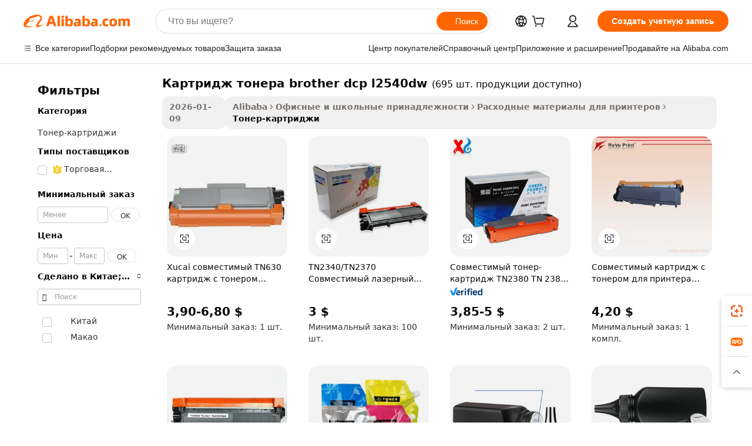

--- FILE ---
content_type: text/html;charset=UTF-8
request_url: https://russian.alibaba.com/wholesale/toner-cartridge-brother-dcp-l2540dw.html
body_size: 112843
content:

<!-- screen_content -->
    <!-- tangram:6128 begin-->
    <!-- tangram:5410 begin-->
    <!-- tangram:529998 begin-->

<!DOCTYPE html>
<html lang="ru" dir="ltr">
  <head>
        <script>
      window.__BB = {
        scene: window.__bb_scene || 'no page'
      };
      window.__BB.BB_CWV_IGNORE = {
          lcp_element: ['#icbu-buyer-pc-top-banner'],
          lcp_url: [],
        };
      window._timing = {}
      window._timing.first_start = Date.now();
      window.needLoginInspiration = Boolean();
      // 变量用于标记页面首次可见时间
      let firstVisibleTime = null;
      if (typeof document.hidden !== 'undefined') {
        // 页面首次加载时直接统计
        if (!document.hidden) {
          firstVisibleTime = Date.now();
          window.__BB_timex = 1
        } else {
          // 页面不可见时监听 visibilitychange 事件
          document.addEventListener('visibilitychange', () => {
            if (!document.hidden) {
              firstVisibleTime = Date.now();
              window.__BB_timex = firstVisibleTime - window.performance.timing.navigationStart
              window.__BB.firstVisibleTime = window.__BB_timex
              console.log("Page became visible after "+ window.__BB_timex + " ms");
            }
          }, { once: true });  // 确保只触发一次
        }
      } else {
        console.warn('Page Visibility API is not supported in this browser.');
      }
    </script>
        <meta name="data-spm" content="a2700">
        <meta name="aplus-xplug" content="NONE">
        <meta name="aplus-icbu-disable-umid" content="1">
        <meta name="google-translate-customization" content="9de59014edaf3b99-22e1cf3b5ca21786-g00bb439a5e9e5f8f-f">
    <meta name="yandex-verification" content="25a76ba8e4443bb3" />
    <meta name="msvalidate.01" content="E3FBF0E89B724C30844BF17C59608E8F" />
    <meta name="viewport" content="width=device-width, initial-scale=1.0, maximum-scale=5.0, user-scalable=yes">
        <link rel="preconnect" href="https://s.alicdn.com/" crossorigin>
    <link rel="dns-prefetch" href="https://s.alicdn.com">
                        <link rel="preload" href="" as="image">
        <link rel="preload" href="https://s.alicdn.com/@g/alilog/??aplus_plugin_icbufront/index.js,mlog/aplus_v2.js" as="script">
        <link rel="preload" href="https://s.alicdn.com/@img/imgextra/i2/O1CN0153JdbU26g4bILVOyC_!!6000000007690-2-tps-418-58.png" as="image">
        <script>
            window.__APLUS_ABRATE__ = {
        perf_group: 'control',
        scene: "no page",
      };
    </script>
    <meta name="aplus-mmstat-timeout" content="15000">
        <meta content="text/html; charset=utf-8" http-equiv="Content-Type">
          <title>Оптовая картридж тонера brother dcp l2540dw для крупного бизнеса или домашней печати - Alibaba.com</title>
      <meta name="keywords" content="Картридж Тонера Brother Dcp L2540dw оптом, Картридж Тонера Brother Dcp L2540dw поставщики из Китая">
      <meta name="description" content="Купите картридж тонера brother dcp l2540dw на Alibaba.com, где вы можете выбрать Картриджи с тонером из нашего избранного списка. Найдите оптовую торговлю картридж тонера brother dcp l2540dw, которая будет соответствовать потребностям ваших клиентов прямо сейчас.">
            <meta name="pagetiming-rate" content="9">
      <meta name="pagetiming-resource-rate" content="4">
                    <link rel="canonical" href="https://russian.alibaba.com/wholesale/toner-cartridge-brother-dcp-l2540dw.html">
                              <link rel="alternate" hreflang="fr" href="https://french.alibaba.com/wholesale/toner-cartridge-brother-dcp-l2540dw.html">
                  <link rel="alternate" hreflang="de" href="https://german.alibaba.com/wholesale/toner-cartridge-brother-dcp-l2540dw.html">
                  <link rel="alternate" hreflang="pt" href="https://portuguese.alibaba.com/wholesale/toner-cartridge-brother-dcp-l2540dw.html">
                  <link rel="alternate" hreflang="it" href="https://italian.alibaba.com/wholesale/toner-cartridge-brother-dcp-l2540dw.html">
                  <link rel="alternate" hreflang="es" href="https://spanish.alibaba.com/wholesale/toner-cartridge-brother-dcp-l2540dw.html">
                  <link rel="alternate" hreflang="ru" href="https://russian.alibaba.com/wholesale/toner-cartridge-brother-dcp-l2540dw.html">
                  <link rel="alternate" hreflang="ko" href="https://korean.alibaba.com/wholesale/toner-cartridge-brother-dcp-l2540dw.html">
                  <link rel="alternate" hreflang="ar" href="https://arabic.alibaba.com/wholesale/toner-cartridge-brother-dcp-l2540dw.html">
                  <link rel="alternate" hreflang="ja" href="https://japanese.alibaba.com/wholesale/toner-cartridge-brother-dcp-l2540dw.html">
                  <link rel="alternate" hreflang="tr" href="https://turkish.alibaba.com/wholesale/toner-cartridge-brother-dcp-l2540dw.html">
                  <link rel="alternate" hreflang="th" href="https://thai.alibaba.com/wholesale/toner-cartridge-brother-dcp-l2540dw.html">
                  <link rel="alternate" hreflang="vi" href="https://vietnamese.alibaba.com/wholesale/toner-cartridge-brother-dcp-l2540dw.html">
                  <link rel="alternate" hreflang="nl" href="https://dutch.alibaba.com/wholesale/toner-cartridge-brother-dcp-l2540dw.html">
                  <link rel="alternate" hreflang="he" href="https://hebrew.alibaba.com/wholesale/toner-cartridge-brother-dcp-l2540dw.html">
                  <link rel="alternate" hreflang="id" href="https://indonesian.alibaba.com/wholesale/toner-cartridge-brother-dcp-l2540dw.html">
                  <link rel="alternate" hreflang="hi" href="https://hindi.alibaba.com/wholesale/toner-cartridge-brother-dcp-l2540dw.html">
                  <link rel="alternate" hreflang="en" href="https://www.alibaba.com/wholesale/toner-cartridge-brother-dcp-l2540dw.html">
                  <link rel="alternate" hreflang="zh" href="https://chinese.alibaba.com/wholesale/toner-cartridge-brother-dcp-l2540dw.html">
                  <link rel="alternate" hreflang="x-default" href="https://russian.alibaba.com/wholesale/toner-cartridge-brother-dcp-l2540dw.html">
                                        <script>
      // Aplus 配置自动打点
      var queue = window.goldlog_queue || (window.goldlog_queue = []);
      var tags = ["button", "a", "div", "span", "i", "svg", "input", "li", "tr"];
      queue.push(
        {
          action: 'goldlog.appendMetaInfo',
          arguments: [
            'aplus-auto-exp',
            [
              {
                logkey: '/sc.ug_msite.new_product_exp',
                cssSelector: '[data-spm-exp]',
                props: ["data-spm-exp"],
              },
              {
                logkey: '/sc.ug_pc.seolist_product_exp',
                cssSelector: '.traffic-card-gallery',
                props: ["data-spm-exp"],
              }
            ]
          ]
        }
      )
      queue.push({
        action: 'goldlog.setMetaInfo',
        arguments: ['aplus-auto-clk', JSON.stringify(tags.map(tag =>({
          "logkey": "/sc.ug_msite.new_product_clk",
          tag,
          "filter": "data-spm-clk",
          "props": ["data-spm-clk"]
        })))],
      });
    </script>
  </head>
  <div id="icbu-header"><div id="the-new-header" data-version="4.4.0" data-tnh-auto-exp="tnh-expose" data-scenes="search-products" style="position: relative;background-color: #fff;border-bottom: 1px solid #ddd;box-sizing: border-box; font-family:Inter,SF Pro Text,Roboto,Helvetica Neue,Helvetica,Tahoma,Arial,PingFang SC,Microsoft YaHei;"><div style="display: flex;align-items:center;height: 72px;min-width: 1200px;max-width: 1580px;margin: 0 auto;padding: 0 40px;box-sizing: border-box;"><img style="height: 29px; width: 209px;" src="https://s.alicdn.com/@img/imgextra/i2/O1CN0153JdbU26g4bILVOyC_!!6000000007690-2-tps-418-58.png" alt="" /></div><div style="min-width: 1200px;max-width: 1580px;margin: 0 auto;overflow: hidden;font-size: 14px;display: flex;justify-content: space-between;padding: 0 40px;box-sizing: border-box;"><div style="display: flex; align-items: center; justify-content: space-between"><div style="position: relative; height: 36px; padding: 0 28px 0 20px">All categories</div><div style="position: relative; height: 36px; padding-right: 28px">Featured selections</div><div style="position: relative; height: 36px">Trade Assurance</div></div><div style="display: flex; align-items: center; justify-content: space-between"><div style="position: relative; height: 36px; padding-right: 28px">Buyer Central</div><div style="position: relative; height: 36px; padding-right: 28px">Help Center</div><div style="position: relative; height: 36px; padding-right: 28px">Get the app</div><div style="position: relative; height: 36px">Become a supplier</div></div></div></div></div></div>
  <body data-spm="7724857" style="min-height: calc(100vh + 1px)"><script 
id="beacon-aplus"   
src="//s.alicdn.com/@g/alilog/??aplus_plugin_icbufront/index.js,mlog/aplus_v2.js"
exparams="aplus=async&userid=&aplus&ali_beacon_id=&ali_apache_id=&ali_apache_track=&ali_apache_tracktmp=&eagleeye_traceid=2103052617686598505373268e0fa3&ip=18%2e218%2e16%2e209&dmtrack_c={ali%5fresin%5ftrace%3dse%5frst%3d695%7csp%5fviewtype%3dY%7cset%3d3%7cser%3d1007%7cpageId%3d07602d2a420947b48f748867705a0ef5%7cm%5fpageid%3dnull%7cpvmi%3ddc518ae774d74e51bfe832f5213159be%7csek%5fsepd%3d%25D0%25BA%25D0%25B0%25D1%2580%25D1%2582%25D1%2580%25D0%25B8%25D0%25B4%25D0%25B6%2b%25D1%2582%25D0%25BE%25D0%25BD%25D0%25B5%25D1%2580%25D0%25B0%2bbrother%2bdcp%2bl2540dw%7csek%3dtoner%2bcartridge%2bbrother%2bdcp%2bl2540dw%7cse%5fpn%3d1%7cp4pid%3d5e4befb0%2d1bd8%2d45c4%2d9818%2dee85f53e9598%7csclkid%3dnull%7cforecast%5fpost%5fcate%3dnull%7cseo%5fnew%5fuser%5fflag%3dnull%7ccategoryId%3d211307%7cseo%5fsearch%5fmodel%5fupgrade%5fv2%3d2025070801%7cseo%5fmodule%5fcard%5f20240624%3d202406242%7clong%5ftext%5fgoogle%5ftranslate%5fv2%3d2407142%7cseo%5fcontent%5ftd%5fbottom%5ftext%5fupdate%5fkey%3d2025070801%7cseo%5fsearch%5fmodel%5fupgrade%5fv3%3d2025072201%7cdamo%5falt%5freplace%3d2485818%7cseo%5fsearch%5fmodel%5fmulti%5fupgrade%5fv3%3d2025081101%7cwap%5fcross%3d2007659%7cwap%5fcs%5faction%3d2005494%7cAPP%5fVisitor%5fActive%3d26705%7cseo%5fshowroom%5fgoods%5fmix%3d2005244%7cseo%5fdefault%5fcached%5flong%5ftext%5ffrom%5fnew%5fkeyword%5fstep%3d2024122502%7cshowroom%5fgeneral%5ftemplate%3d2005292%7cwap%5fcs%5ftext%3dnull%7cstructured%5fdata%3d2025052702%7cseo%5fmulti%5fstyle%5ftext%5fupdate%3d2511181%7cpc%5fnew%5fheader%3dnull%7cseo%5fmeta%5fcate%5ftemplate%5fv1%3d2025042401%7cseo%5fmeta%5ftd%5fsearch%5fkeyword%5fstep%5fv1%3d2025040999%7cshowroom%5fft%5flong%5ftext%5fbaks%3d80802%7cAPP%5fGrowing%5fBuyer%5fHigh%5fIntent%5fActive%3d25488%7cshowroom%5fpc%5fv2019%3d2104%7cAPP%5fProspecting%5fBuyer%3d26708%7ccache%5fcontrol%3dnull%7cAPP%5fChurned%5fCore%5fBuyer%3d25463%7cseo%5fdefault%5fcached%5flong%5ftext%5fstep%3d24110802%7camp%5flighthouse%5fscore%5fimage%3d19657%7cseo%5fft%5ftranslate%5fgemini%3d25012003%7cwap%5fnode%5fssr%3d2015725%7cdataphant%5fopen%3d27030%7clongtext%5fmulti%5fstyle%5fexpand%5frussian%3d2510141%7cseo%5flongtext%5fgoogle%5fdata%5fsection%3d25021702%7cindustry%5fpopular%5ffloor%3dnull%7cwap%5fad%5fgoods%5fproduct%5finterval%3dnull%7cseo%5fgoods%5fbootom%5fwholesale%5flink%3dnull%7cseo%5fmiddle%5fwholesale%5flink%3d2486164%7cseo%5fkeyword%5faatest%3d20%7cft%5flong%5ftext%5fenpand%5fstep2%3d121602%7cseo%5fft%5flongtext%5fexpand%5fstep3%3d25012102%7cseo%5fwap%5fheadercard%3d2006288%7cAPP%5fChurned%5fInactive%5fVisitor%3d25497%7cAPP%5fGrowing%5fBuyer%5fHigh%5fIntent%5fInactive%3d25483%7cseo%5fmeta%5ftd%5fmulti%5fkey%3d2025061801%7ctop%5frecommend%5f20250120%3d202501201%7clongtext%5fmulti%5fstyle%5fexpand%5ffrench%5fcopy%3d25091802%7clongtext%5fmulti%5fstyle%5fexpand%5ffrench%5fcopy%5fcopy%3d25092502%7clong%5ftext%5fpaa%3d2020801%7cseo%5ffloor%5fexp%3dnull%7cseo%5fshowroom%5falgo%5flink%3d17764%7cseo%5fmeta%5ftd%5faib%5fgeneral%5fkey%3d2025091901%7ccountry%5findustry%3d202311033%7cpc%5ffree%5fswitchtosearch%3d2020529%7cshowroom%5fft%5flong%5ftext%5fenpand%5fstep1%3d101102%7cseo%5fshowroom%5fnorel%3dnull%7cplp%5fstyle%5f25%5fpc%3d202505222%7cseo%5fggs%5flayer%3d10010%7cquery%5fmutil%5flang%5ftranslate%3d2025060300%7cAPP%5fChurned%5fBuyer%3d25468%7cstream%5frender%5fperf%5fopt%3d2309181%7cwap%5fgoods%3d2007383%7cseo%5fshowroom%5fsimilar%5f20240614%3d202406142%7cchinese%5fopen%3d6307%7cquery%5fgpt%5ftranslate%3d20240820%7cad%5fproduct%5finterval%3dnull%7camp%5fto%5fpwa%3d2007359%7cplp%5faib%5fmulti%5fai%5fmeta%3d20250401%7cwap%5fsupplier%5fcontent%3dnull%7cpc%5ffree%5frefactoring%3d20220315%7cAPP%5fGrowing%5fBuyer%5fInactive%3d25476%7csso%5foem%5ffloor%3dnull%7cseo%5fpc%5fnew%5fview%5f20240807%3d202408072%7cseo%5fbottom%5ftext%5fentity%5fkey%5fcopy%3d2025062400%7cstream%5frender%3d433763%7cseo%5fmodule%5fcard%5f20240424%3d202404241%7cseo%5ftitle%5freplace%5f20191226%3d5841%7clongtext%5fmulti%5fstyle%5fexpand%3d25090802%7cgoogleweblight%3d6516%7clighthouse%5fbase64%3dnull%7cseo%5fsearch%5fen%5fsearch%5ftype%3d2025112401%7cAPP%5fProspecting%5fBuyer%5fActive%3d26719%7cad%5fgoods%5fproduct%5finterval%3dnull%7cseo%5fbottom%5fdeep%5fextend%5fkw%5fkey%3d2025071101%7clongtext%5fmulti%5fstyle%5fexpand%5fturkish%3d25102802%7cilink%5fuv%3d20240911%7cwap%5flist%5fwakeup%3d2005832%7ctpp%5fcrosslink%5fpc%3d20205311%7cseo%5ftop%5fbooth%3d18501%7cAPP%5fGrowing%5fBuyer%5fLess%5fActive%3d25472%7cseo%5fsearch%5fmodel%5fupgrade%5frank%3d2025092401%7cgoodslayer%3d7977%7cft%5flong%5ftext%5ftranslate%5fexpand%5fstep1%3d24110802%7cseo%5fheaderstyle%5ftraffic%5fkey%5fv1%3d2025072100%7ccrosslink%5fswitch%3d2008141%7cp4p%5foutline%3d20240328%7cseo%5fmeta%5ftd%5faib%5fv2%5fkey%3d2025091801%7crts%5fmulti%3d2008404%7cseo%5fad%5foptimization%5fkey%5fv2%3d2025072300%7cAPP%5fVisitor%5fLess%5fActive%3d26698%7cseo%5fsearch%5franker%5fid%3d2025112400%7cplp%5fstyle%5f25%3d202505192%7ccdn%5fvm%3d2007368%7cwap%5fad%5fproduct%5finterval%3dnull%7cseo%5fsearch%5fmodel%5fmulti%5fupgrade%5frank%3d2025092401%7cpc%5fcard%5fshare%3d2025081201%7cAPP%5fGrowing%5fBuyer%5fHigh%5fIntent%5fLess%5fActive%3d25480%7cgoods%5ftitle%5fsubstitute%3d9619%7cwap%5fscreen%5fexp%3d2025081400%7creact%5fheader%5ftest%3d202502182%7cpc%5fcs%5fcolor%3dnull%7cshowroom%5fft%5flong%5ftext%5ftest%3d72502%7cone%5ftap%5flogin%5fABTest%3d202308153%7cseo%5fhyh%5fshow%5ftags%3d9867%7cplp%5fstructured%5fdata%3d2508182%7cguide%5fdelete%3d2008526%7cseo%5findustry%5ftemplate%3dnull%7cseo%5fmeta%5ftd%5fmulti%5fes%5fkey%3d2025073101%7cseo%5fshowroom%5fdata%5fmix%3d19888%7csso%5ftop%5franking%5ffloor%3d20031%7cseo%5ftd%5fdeep%5fupgrade%5fkey%5fv3%3d2025081101%7cwap%5fue%5fone%3d2025111401%7cshowroom%5fto%5frts%5flink%3d2008480%7ccountrysearch%5ftest%3dnull%7cseo%5fplp%5fdate%5fv2%3d2025102702%7cchannel%5famp%5fto%5fpwa%3d2008435%7cseo%5fmulti%5fstyles%5flong%5ftext%3d2503172%7cseo%5fmeta%5ftext%5fmutli%5fcate%5ftemplate%5fv1%3d2025080801%7cseo%5fdefault%5fcached%5fmutil%5flong%5ftext%5fstep%3d24110436%7cseo%5faction%5fpoint%5ftype%3d22823%7cseo%5faib%5ftd%5flaunch%5f20240828%5fcopy%3d202408282%7cseo%5fshowroom%5fwholesale%5flink%3d2486142%7cseo%5fperf%5fimprove%3d2023999%7cseo%5fwap%5flist%5fbounce%5f01%3d2063%7cseo%5fwap%5flist%5fbounce%5f02%3d2128%7cAPP%5fGrowing%5fBuyer%5fActive%3d25492%7cvideolayer%3dnull%7cvideo%5fplay%3dnull%7cAPP%5fChurned%5fMember%5fInactive%3d25501%7cseo%5fgoogle%5fnew%5fstruct%3d438326%7cicbu%5falgo%5fp4p%5fseo%5fad%3d2025072300%7ctpp%5ftrace%3dseoKeyword%2dseoKeyword%5fv3%2dbase%2dORIGINAL}&pageid=12da10d1210322171768659851&hn=ensearchweb033003034023%2erg%2dus%2deast%2eus68&asid=AQAAAACLm2tp7coIVAAAAAB3Z60fnVy12g==&treq=&tres=" async>
</script>
                        <!-- tangram:7430 begin-->
 <style>
   .traffic-card-gallery {display: flex;position: relative;flex-direction: column;justify-content: flex-start;border-radius: 0.5rem;background-color: #fff;padding: 0.5rem 0.5rem 1rem;overflow: hidden;font-size: 0.75rem;line-height: 1rem;}
   .product-price {
     b {
       font-size: 22px;
     }
   }
 </style>
<!-- tangram:7430 end-->
            <link href="//s.alicdn.com/@g/usergrowth-fe/traffic-infra-dev/0.0.40/cdn-traffic-free-pc/index.css" rel="stylesheet">
            <link href="//s.alicdn.com/@g/code/npm/@alife/the-new-header/4.95.0/index.css" rel="stylesheet">
        <script>
      window.TheNewHeaderProps = {"scenes":"search-products","useCommonStyle":false};
      window._TrafficHeader_ =  {"scenes":"search-products","useCommonStyle":false};
      window._timing.first_end = Date.now();
    </script>
    <!--ssrStatus:-->
    <!-- streaming partpc -->
    <script>
      window._timing.second_start = Date.now();
    </script>
        <!-- 只有存在商品数据的值，才去调用同构，避免第一段时重复调用同构，商品列表的大小为: 47 -->
            <div id="root"><!-- Silkworm Render: 2103052617686598505373268e0fa3 --><div class="page-traffic-free il-m-auto il-min-w-[1200px] il-max-w-[1580px] il-py-3 il-pe-[3.25rem] il-ps-[3.25rem]"><div class="il-relative il-m-auto il-mb-4 il-flex il-flex-row"><div class="no-scrollbar il-sticky il-top-0 il-max-h-[100vh] il-w-[200px] il-flex-shrink-0 il-flex-grow-0 il-overflow-y-scroll il-rounded il-bg-white" role="navigation" aria-label="Product filters" tabindex="0"><div class="il-flex il-flex-col il-space-y-4 il-pt-4"><div class="il-animate-pulse il-h-6 il-w-1/2 il-rounded il-bg-accent"></div><div class="il-space-y-4"><div class="il-animate-pulse il-rounded-md il-bg-muted il-h-4 il-w-10/12"></div><div class="il-animate-pulse il-rounded-md il-bg-muted il-h-4 il-w-8/12"></div><div class="il-animate-pulse il-rounded-md il-bg-muted il-h-4 il-w-9/12"></div><div class="il-animate-pulse il-rounded-md il-bg-muted il-h-4 il-w-7/12"></div></div><div class="il-animate-pulse il-h-6 il-w-1/2 il-rounded il-bg-accent"></div><div class="il-space-y-4"><div class="il-animate-pulse il-rounded-md il-bg-muted il-h-4 il-w-10/12"></div><div class="il-animate-pulse il-rounded-md il-bg-muted il-h-4 il-w-8/12"></div><div class="il-animate-pulse il-rounded-md il-bg-muted il-h-4 il-w-9/12"></div><div class="il-animate-pulse il-rounded-md il-bg-muted il-h-4 il-w-7/12"></div></div><div class="il-animate-pulse il-h-6 il-w-1/2 il-rounded il-bg-accent"></div><div class="il-space-y-4"><div class="il-animate-pulse il-rounded-md il-bg-muted il-h-4 il-w-10/12"></div><div class="il-animate-pulse il-rounded-md il-bg-muted il-h-4 il-w-8/12"></div><div class="il-animate-pulse il-rounded-md il-bg-muted il-h-4 il-w-9/12"></div><div class="il-animate-pulse il-rounded-md il-bg-muted il-h-4 il-w-7/12"></div></div><div class="il-animate-pulse il-h-6 il-w-1/2 il-rounded il-bg-accent"></div><div class="il-space-y-4"><div class="il-animate-pulse il-rounded-md il-bg-muted il-h-4 il-w-10/12"></div><div class="il-animate-pulse il-rounded-md il-bg-muted il-h-4 il-w-8/12"></div><div class="il-animate-pulse il-rounded-md il-bg-muted il-h-4 il-w-9/12"></div><div class="il-animate-pulse il-rounded-md il-bg-muted il-h-4 il-w-7/12"></div></div><div class="il-animate-pulse il-h-6 il-w-1/2 il-rounded il-bg-accent"></div><div class="il-space-y-4"><div class="il-animate-pulse il-rounded-md il-bg-muted il-h-4 il-w-10/12"></div><div class="il-animate-pulse il-rounded-md il-bg-muted il-h-4 il-w-8/12"></div><div class="il-animate-pulse il-rounded-md il-bg-muted il-h-4 il-w-9/12"></div><div class="il-animate-pulse il-rounded-md il-bg-muted il-h-4 il-w-7/12"></div></div><div class="il-animate-pulse il-h-6 il-w-1/2 il-rounded il-bg-accent"></div><div class="il-space-y-4"><div class="il-animate-pulse il-rounded-md il-bg-muted il-h-4 il-w-10/12"></div><div class="il-animate-pulse il-rounded-md il-bg-muted il-h-4 il-w-8/12"></div><div class="il-animate-pulse il-rounded-md il-bg-muted il-h-4 il-w-9/12"></div><div class="il-animate-pulse il-rounded-md il-bg-muted il-h-4 il-w-7/12"></div></div></div></div><div class="il-flex-1 il-overflow-hidden il-p-2 il-ps-6"><div class="il-mb-4 il-flex il-items-baseline" data-modulename="Keywords"><h1 class="il-me-2 il-text-xl il-font-bold">Картридж тонера brother dcp l2540dw</h1><p>(695 шт. продукции доступно)</p></div><div class="il-flex il-items-center il-gap-3 il-h-10 il-mb-3"><span class="il-text-sm il-font-semibold il-inline-block il-text-[#767676] il-rounded-sm il-bg-[#d9d9d963] il-px-3 il-py-2">2026-01-09</span><div class="il-rounded-sm il-bg-[#d9d9d963] il-px-3 il-py-2 il-font-semibold"><nav aria-label="breadcrumb" data-modulename="Breadcrumb"><ol class="il-flex il-flex-wrap il-items-center il-gap-1.5 il-break-words il-text-sm il-text-muted-foreground sm:il-gap-2.5"><li class="il-inline-flex il-items-center il-gap-1.5"><a class="il-transition-colors hover:il-text-foreground il-text-sm" href="https://russian.alibaba.com">Alibaba</a></li><li role="presentation" aria-hidden="true" class="rtl:il-scale-[-1] [&amp;&gt;svg]:il-size-3.5"><svg xmlns="http://www.w3.org/2000/svg" width="24" height="24" viewBox="0 0 24 24" fill="none" stroke="currentColor" stroke-width="2" stroke-linecap="round" stroke-linejoin="round" class="lucide lucide-chevron-right "><path d="m9 18 6-6-6-6"></path></svg></li><li class="il-inline-flex il-items-center il-gap-1.5"><a class="il-transition-colors hover:il-text-foreground il-text-sm" href="https://russian.alibaba.com/school-office-supplies_p21">Офисные и школьные принадлежности</a></li><li role="presentation" aria-hidden="true" class="rtl:il-scale-[-1] [&amp;&gt;svg]:il-size-3.5"><svg xmlns="http://www.w3.org/2000/svg" width="24" height="24" viewBox="0 0 24 24" fill="none" stroke="currentColor" stroke-width="2" stroke-linecap="round" stroke-linejoin="round" class="lucide lucide-chevron-right "><path d="m9 18 6-6-6-6"></path></svg></li><li class="il-inline-flex il-items-center il-gap-1.5"><a class="il-transition-colors hover:il-text-foreground il-text-sm" href="https://russian.alibaba.com/catalog/printer-supplies_cid2113">Расходные материалы для принтеров</a></li><li role="presentation" aria-hidden="true" class="rtl:il-scale-[-1] [&amp;&gt;svg]:il-size-3.5"><svg xmlns="http://www.w3.org/2000/svg" width="24" height="24" viewBox="0 0 24 24" fill="none" stroke="currentColor" stroke-width="2" stroke-linecap="round" stroke-linejoin="round" class="lucide lucide-chevron-right "><path d="m9 18 6-6-6-6"></path></svg></li><li class="il-inline-flex il-items-center il-gap-1.5"><span role="link" aria-disabled="true" aria-current="page" class="il-text-foreground il-font-semibold">Тонер-картриджи</span></li></ol></nav></div></div><div class="il-mb-4 il-grid il-grid-cols-4 !il-gap-x-5 !il-gap-y-5 il-pb-4" data-modulename="ProductList-G"><div class="traffic-card-gallery" data-spm-exp="product_id=1601076377433&amp;se_kw=%D0%BA%D0%B0%D1%80%D1%82%D1%80%D0%B8%D0%B4%D0%B6+%D1%82%D0%BE%D0%BD%D0%B5%D1%80%D0%B0+brother+dcp+l2540dw&amp;floor_name=normalOffer&amp;is_p4p=N&amp;module_type=gallery&amp;pos=0&amp;page_pos=1&amp;track_info=pageid%3A07602d2a420947b48f748867705a0ef5%40%40core_properties%3A%40%40item_type%3Anormal%40%40user_growth_channel%3Anull%40%40user_growth_product_id%3Anull%40%40user_growth_category_id%3Anull%40%40user_growth_i2q_keyword%3Atoner+cartridge+brother+dcp+l2540dw%40%40skuIntentionTag%3A0%40%40originalFileName%3AHe04f8bf53b4e43d1b99f001903f3a95fi.jpg%40%40skuImgReplace%3Afalse%40%40queryFirstCateId%3A21%40%40pid%3A605_0009_0101%40%40product_id%3A1601076377433%40%40page_number%3A1%40%40rlt_rank%3A0%40%40brand_abs_pos%3A48%40%40product_type%3Anormal%40%40company_id%3A274822042%40%40p4pid%3A5e4befb0-1bd8-45c4-9818-ee85f53e9598%40%40country_id%3AUS%40%40is_live%3Afalse%40%40prod_image_show%3Anull%40%40cate_ext_id%3A211307%40%40FPPosChangeIndicator%3A-1%40%40dynamic_tag%3Apidgroup%3Dother%3Btestgroup%3Dother%3BtestgroupFp%3DNULL%40%40searchType%3Amain_showroom_search_product_keyword%40%40openSceneId%3A18%40%40isPay%3A1%40%40itemSubType%3Anormal%40%40language%3Aru%40%40oriKeyWord%3Atoner%2Bcartridge%2Bbrother%2Bdcp%2Bl2540dw%40%40enKeyword%3Atoner%2Bcartridge%2Bbrother%2Bdcp%2Bl2540dw%40%40recallKeyWord%3Atoner%2Bcartridge%2Bbrother%2Bdcp%2Bl2540dw%40%40isMl%3Atrue%40%40langident%3Aen%40%40mlType%3Adamo&amp;track_info_detail=undefined&amp;click_param=undefined&amp;trace_info=undefined&amp;extra=%7B%22page_size%22%3A40%2C%22page_no%22%3A1%2C%22seq_id%22%3A0%2C%22rank_score_info%22%3A%22pG%3A3.0%2CrankS%3A8.571200071239153E7%2CrelS%3A0.5671149695326846%2CrelL%3A0.8%2CrelTST%3A0.8%2CrelABTest%3A0.8%2CrelET_old%3A0.8%2CqtS%3A0.0%2Cpqua%3A0.6%2Cpbusi%3A0.406%2CctrS%3A0.0%2CcvrS%3A0.0%2CoType%3A75.0%2CqTag%3A1.0%2Cpimg%3A0.0%2Cppop%3A0.0%2Csms%3A0.0%2Cctryops%3A0.0%2Cfbcnt%3A0.0%2Cmsops%3A0.0%2Cqescore%3A0.0%2Clmscore%3A0.0%2Cunnormal_neg%3A0.0%2Cprod_neg3%3A0.0%2Cprod_neg2%3A0.0%2Cfake_price%3A0.0%2Ccomp_rdu2%3A0.0%2Ccomp_neg2%3A0.0%2Cfc_comp_neg1%3A0.0%2Cfc_comp_neg2%3A0.0%2Cfc_comp_neg_budget%3A0.0%2Cfc_comp_neg4%3A0.0%2Cfc_comp_neg5%3A0.0%2Cfc_comp_neg6%3A0.0%2Cfc_comp_neg7%3A0.0%2Cfc_comp_neg8%3A0.0%2Cfc_comp_neg9%3A0.0%2Ccomp_neg1%3A0.0%2Ccomp_neg%3A0.0%2Cstar%3A1.0%2Cstarctr%3A0.0%2Cstarbs%3A0.0%2Cstarlevel%3A0.0%2Cggs_new%3A0.0%2Cggs_resign%3A0.0%2Cxuqian%3A0.0%2Cnew_prod%3A0.0%2Cnew_prod1%3A0.0%2Cpersonalize_v5%3A0.0%2Cpersonalize_v6%3A0.0%2CoffRecType%3A1.0%2Cfinal_rel_score%3A0.8%2Cpervec_score%3A0.0%2Cpervec_score_v1%3A0.0%2Cpervec_score_v2%3A0.0%2Cprerank_score%3A0.0%2Cfp_retrieval%3A0.0%2Cmtl_cd_comp_ab_abpro%3A0.1453%2Cpro_ranking_weight%3A1.0%2Cbeta_ad_score%3A0.0%2Cweighted_fc_risk%3A0.0%2Cweighted_fc_service%3A0.0%2Cweighted_fc_value%3A0.0%2Cweighted_fc_growth%3A0.0%2Cweighted_mtl_ctr%3A0.0%2Cweighted_rk_risk%3A0.0%2Cis_pay_v6%3A2.571200071239152E7%2Ctms_bf_v1%3A2.571200071239152E7%2Crel_group_variable%3A2.571200071239152E7%2Clevel_score%3A8.571200071239153E7%2Ctms_af_v1%3A8.571200071239153E7%2Cltr_add_score%3A8.571200071239153E7%2Cranking_mtl_score%3A0.0%2Cquery_type%3A2.0%2Cquery_words_size%3A5.0%2Cquery_type_aggr%3A2.0%2Cfc_risk_final%3A8.571200071239153E7%2Cfc_comp_prod_final%3A8.571200071239153E7%2Crecall_type%3A1.0%22%7D" data-product_id="1601076377433" data-floor_name="normalOffer" data-is_p4p="N" data-module_type="G" data-pos="0" data-page_pos="1" data-se_kw="картридж тонера brother dcp l2540dw" data-track_info="pageid:07602d2a420947b48f748867705a0ef5@@core_properties:@@item_type:normal@@user_growth_channel:null@@user_growth_product_id:null@@user_growth_category_id:null@@user_growth_i2q_keyword:toner cartridge brother dcp l2540dw@@skuIntentionTag:0@@originalFileName:He04f8bf53b4e43d1b99f001903f3a95fi.jpg@@skuImgReplace:false@@queryFirstCateId:21@@pid:605_0009_0101@@product_id:1601076377433@@page_number:1@@rlt_rank:0@@brand_abs_pos:48@@product_type:normal@@company_id:274822042@@p4pid:5e4befb0-1bd8-45c4-9818-ee85f53e9598@@country_id:US@@is_live:false@@prod_image_show:null@@cate_ext_id:211307@@FPPosChangeIndicator:-1@@dynamic_tag:pidgroup=other;testgroup=other;testgroupFp=NULL@@searchType:main_showroom_search_product_keyword@@openSceneId:18@@isPay:1@@itemSubType:normal@@language:ru@@oriKeyWord:toner+cartridge+brother+dcp+l2540dw@@enKeyword:toner+cartridge+brother+dcp+l2540dw@@recallKeyWord:toner+cartridge+brother+dcp+l2540dw@@isMl:true@@langident:en@@mlType:damo" data-extra="{&quot;page_size&quot;:40,&quot;page_no&quot;:1,&quot;seq_id&quot;:0}"><a href="https://russian.alibaba.com/product-detail/Xucai-Compatible-TN630-Toner-Cartridge-Brother-1601076377433.html" target="_blank" data-spm-clk="product_id=1601076377433&amp;se_kw=%D0%BA%D0%B0%D1%80%D1%82%D1%80%D0%B8%D0%B4%D0%B6+%D1%82%D0%BE%D0%BD%D0%B5%D1%80%D0%B0+brother+dcp+l2540dw&amp;is_p4p=N&amp;module_type=gallery&amp;pos=0&amp;page_pos=1&amp;action=openProduct&amp;type=title&amp;floor_name=normalOffer&amp;track_info=%22pageid%3A07602d2a420947b48f748867705a0ef5%40%40core_properties%3A%40%40item_type%3Anormal%40%40user_growth_channel%3Anull%40%40user_growth_product_id%3Anull%40%40user_growth_category_id%3Anull%40%40user_growth_i2q_keyword%3Atoner+cartridge+brother+dcp+l2540dw%40%40skuIntentionTag%3A0%40%40originalFileName%3AHe04f8bf53b4e43d1b99f001903f3a95fi.jpg%40%40skuImgReplace%3Afalse%40%40queryFirstCateId%3A21%40%40pid%3A605_0009_0101%40%40product_id%3A1601076377433%40%40page_number%3A1%40%40rlt_rank%3A0%40%40brand_abs_pos%3A48%40%40product_type%3Anormal%40%40company_id%3A274822042%40%40p4pid%3A5e4befb0-1bd8-45c4-9818-ee85f53e9598%40%40country_id%3AUS%40%40is_live%3Afalse%40%40prod_image_show%3Anull%40%40cate_ext_id%3A211307%40%40FPPosChangeIndicator%3A-1%40%40dynamic_tag%3Apidgroup%3Dother%3Btestgroup%3Dother%3BtestgroupFp%3DNULL%40%40searchType%3Amain_showroom_search_product_keyword%40%40openSceneId%3A18%40%40isPay%3A1%40%40itemSubType%3Anormal%40%40language%3Aru%40%40oriKeyWord%3Atoner%2Bcartridge%2Bbrother%2Bdcp%2Bl2540dw%40%40enKeyword%3Atoner%2Bcartridge%2Bbrother%2Bdcp%2Bl2540dw%40%40recallKeyWord%3Atoner%2Bcartridge%2Bbrother%2Bdcp%2Bl2540dw%40%40isMl%3Atrue%40%40langident%3Aen%40%40mlType%3Adamo%22&amp;extra=%7B%22page_size%22%3A40%2C%22page_no%22%3A1%2C%22seq_id%22%3A0%7D" class="product-image il-group il-relative il-mb-2 il-aspect-square il-overflow-hidden il-rounded-lg" rel="noreferrer"><div class="il-relative" role="region" aria-roledescription="carousel"><div class="il-overflow-hidden"><div class="il-flex"><div role="group" aria-roledescription="slide" class="il-min-w-0 il-shrink-0 il-grow-0 il-relative il-m-0 il-w-full il-basis-full il-p-0"><img fetchPriority="high" id="seo-pc-product-img-pos0-index0" alt="Xucai совместимый TN630 картридж с тонером &lt;span class=keywords&gt;&lt;strong&gt;Brother&lt;/strong&gt;&lt;/span&gt; HL L2300d L2305w L2315dw MFC L2680w L2685dw L2740dw &lt;span class=keywords&gt;&lt;strong&gt;DCP&lt;/strong&gt;&lt;/span&gt; L2520d &lt;span class=keywords&gt;&lt;strong&gt;L2540dw&lt;/strong&gt;&lt;/span&gt; копировальные аппараты - Product Image 1" class="il-relative il-aspect-square il-w-full product-pos-0 il-transition-transform il-duration-300 il-ease-in-out group-hover:il-scale-110" src="//s.alicdn.com/@sc04/kf/He04f8bf53b4e43d1b99f001903f3a95fi.jpg_300x300.jpg" loading="eager"/><div class="il-absolute il-bottom-0 il-end-0 il-start-0 il-top-0 il-bg-black il-opacity-5"></div></div><div role="group" aria-roledescription="slide" class="il-min-w-0 il-shrink-0 il-grow-0 il-relative il-m-0 il-w-full il-basis-full il-p-0"><img fetchPriority="auto" id="seo-pc-product-img-pos0-index1" alt="Xucai совместимый TN630 картридж с тонером &lt;span class=keywords&gt;&lt;strong&gt;Brother&lt;/strong&gt;&lt;/span&gt; HL L2300d L2305w L2315dw MFC L2680w L2685dw L2740dw &lt;span class=keywords&gt;&lt;strong&gt;DCP&lt;/strong&gt;&lt;/span&gt; L2520d &lt;span class=keywords&gt;&lt;strong&gt;L2540dw&lt;/strong&gt;&lt;/span&gt; копировальные аппараты - Product Image 2" class="il-relative il-aspect-square il-w-full product-pos-1 " src="//s.alicdn.com/@sc04/kf/H3b47da72debe4b83837362f7d5a61ac4R.jpg_300x300.jpg" loading="lazy"/><div class="il-absolute il-bottom-0 il-end-0 il-start-0 il-top-0 il-bg-black il-opacity-5"></div></div><div role="group" aria-roledescription="slide" class="il-min-w-0 il-shrink-0 il-grow-0 il-relative il-m-0 il-w-full il-basis-full il-p-0"><img fetchPriority="auto" id="seo-pc-product-img-pos0-index2" alt="Xucai совместимый TN630 картридж с тонером &lt;span class=keywords&gt;&lt;strong&gt;Brother&lt;/strong&gt;&lt;/span&gt; HL L2300d L2305w L2315dw MFC L2680w L2685dw L2740dw &lt;span class=keywords&gt;&lt;strong&gt;DCP&lt;/strong&gt;&lt;/span&gt; L2520d &lt;span class=keywords&gt;&lt;strong&gt;L2540dw&lt;/strong&gt;&lt;/span&gt; копировальные аппараты - Product Image 3" class="il-relative il-aspect-square il-w-full product-pos-2 " src="//s.alicdn.com/@sc04/kf/H2c5b1f15d7bf4c0fa1c94c7a829ac52bc.jpg_300x300.jpg" loading="lazy"/><div class="il-absolute il-bottom-0 il-end-0 il-start-0 il-top-0 il-bg-black il-opacity-5"></div></div><div role="group" aria-roledescription="slide" class="il-min-w-0 il-shrink-0 il-grow-0 il-relative il-m-0 il-w-full il-basis-full il-p-0"><img fetchPriority="auto" id="seo-pc-product-img-pos0-index3" alt="Xucai совместимый TN630 картридж с тонером &lt;span class=keywords&gt;&lt;strong&gt;Brother&lt;/strong&gt;&lt;/span&gt; HL L2300d L2305w L2315dw MFC L2680w L2685dw L2740dw &lt;span class=keywords&gt;&lt;strong&gt;DCP&lt;/strong&gt;&lt;/span&gt; L2520d &lt;span class=keywords&gt;&lt;strong&gt;L2540dw&lt;/strong&gt;&lt;/span&gt; копировальные аппараты - Product Image 4" class="il-relative il-aspect-square il-w-full product-pos-3 " src="//s.alicdn.com/@sc04/kf/Hda93d159118a4ee4bcb9d933a5dc8a880.jpg_300x300.jpg" loading="lazy"/><div class="il-absolute il-bottom-0 il-end-0 il-start-0 il-top-0 il-bg-black il-opacity-5"></div></div><div role="group" aria-roledescription="slide" class="il-min-w-0 il-shrink-0 il-grow-0 il-relative il-m-0 il-w-full il-basis-full il-p-0"><img fetchPriority="auto" id="seo-pc-product-img-pos0-index4" alt="Xucai совместимый TN630 картридж с тонером &lt;span class=keywords&gt;&lt;strong&gt;Brother&lt;/strong&gt;&lt;/span&gt; HL L2300d L2305w L2315dw MFC L2680w L2685dw L2740dw &lt;span class=keywords&gt;&lt;strong&gt;DCP&lt;/strong&gt;&lt;/span&gt; L2520d &lt;span class=keywords&gt;&lt;strong&gt;L2540dw&lt;/strong&gt;&lt;/span&gt; копировальные аппараты - Product Image 5" class="il-relative il-aspect-square il-w-full product-pos-4 " src="//s.alicdn.com/@sc04/kf/H3db342acad0c4c13880055a981863fbcP.jpg_300x300.jpg" loading="lazy"/><div class="il-absolute il-bottom-0 il-end-0 il-start-0 il-top-0 il-bg-black il-opacity-5"></div></div><div role="group" aria-roledescription="slide" class="il-min-w-0 il-shrink-0 il-grow-0 il-relative il-m-0 il-w-full il-basis-full il-p-0"><img fetchPriority="auto" id="seo-pc-product-img-pos0-index5" alt="Xucai совместимый TN630 картридж с тонером &lt;span class=keywords&gt;&lt;strong&gt;Brother&lt;/strong&gt;&lt;/span&gt; HL L2300d L2305w L2315dw MFC L2680w L2685dw L2740dw &lt;span class=keywords&gt;&lt;strong&gt;DCP&lt;/strong&gt;&lt;/span&gt; L2520d &lt;span class=keywords&gt;&lt;strong&gt;L2540dw&lt;/strong&gt;&lt;/span&gt; копировальные аппараты - Product Image 6" class="il-relative il-aspect-square il-w-full product-pos-5 " src="//s.alicdn.com/@sc04/kf/H784c98d9d1434e18ae8dad2b47bc6f80i.jpg_300x300.jpg" loading="lazy"/><div class="il-absolute il-bottom-0 il-end-0 il-start-0 il-top-0 il-bg-black il-opacity-5"></div></div></div></div><button class="il-inline-flex il-items-center il-justify-center il-whitespace-nowrap il-text-xs il-font-medium il-ring-offset-background il-transition-colors focus-visible:il-outline-none focus-visible:il-ring-2 focus-visible:il-ring-ring focus-visible:il-ring-offset-2 disabled:il-pointer-events-none disabled:il-opacity-10 il-border il-bg-background hover:il-bg-accent hover:il-text-accent-foreground il-absolute il-h-8 il-w-8 il-rounded-full il-border-input rtl:il-scale-x-[-1] il-start-2 il-top-1/2 il--translate-y-1/2 il-invisible group-hover:il-visible" disabled=""><svg xmlns="http://www.w3.org/2000/svg" width="24" height="24" viewBox="0 0 24 24" fill="none" stroke="currentColor" stroke-width="2" stroke-linecap="round" stroke-linejoin="round" class="lucide lucide-arrow-left il-h-4 il-w-4"><path d="m12 19-7-7 7-7"></path><path d="M19 12H5"></path></svg><span class="il-sr-only">Previous slide</span></button><button class="il-inline-flex il-items-center il-justify-center il-whitespace-nowrap il-text-xs il-font-medium il-ring-offset-background il-transition-colors focus-visible:il-outline-none focus-visible:il-ring-2 focus-visible:il-ring-ring focus-visible:il-ring-offset-2 disabled:il-pointer-events-none disabled:il-opacity-10 il-border il-bg-background hover:il-bg-accent hover:il-text-accent-foreground il-absolute il-h-8 il-w-8 il-rounded-full il-border-input rtl:il-scale-x-[-1] il-end-2 il-top-1/2 il--translate-y-1/2 il-invisible group-hover:il-visible" disabled=""><svg xmlns="http://www.w3.org/2000/svg" width="24" height="24" viewBox="0 0 24 24" fill="none" stroke="currentColor" stroke-width="2" stroke-linecap="round" stroke-linejoin="round" class="lucide lucide-arrow-right il-h-4 il-w-4"><path d="M5 12h14"></path><path d="m12 5 7 7-7 7"></path></svg><span class="il-sr-only">Next slide</span></button></div></a><div class="il-flex il-flex-1 il-flex-col il-justify-start"><a class="product-title il-mb-1 il-line-clamp-2 il-text-sm hover:il-underline" href="https://russian.alibaba.com/product-detail/Xucai-Compatible-TN630-Toner-Cartridge-Brother-1601076377433.html" target="_blank" data-spm-clk="product_id=1601076377433&amp;se_kw=%D0%BA%D0%B0%D1%80%D1%82%D1%80%D0%B8%D0%B4%D0%B6+%D1%82%D0%BE%D0%BD%D0%B5%D1%80%D0%B0+brother+dcp+l2540dw&amp;is_p4p=N&amp;module_type=gallery&amp;pos=0&amp;page_pos=1&amp;action=openProduct&amp;type=title&amp;floor_name=normalOffer&amp;track_info=%22pageid%3A07602d2a420947b48f748867705a0ef5%40%40core_properties%3A%40%40item_type%3Anormal%40%40user_growth_channel%3Anull%40%40user_growth_product_id%3Anull%40%40user_growth_category_id%3Anull%40%40user_growth_i2q_keyword%3Atoner+cartridge+brother+dcp+l2540dw%40%40skuIntentionTag%3A0%40%40originalFileName%3AHe04f8bf53b4e43d1b99f001903f3a95fi.jpg%40%40skuImgReplace%3Afalse%40%40queryFirstCateId%3A21%40%40pid%3A605_0009_0101%40%40product_id%3A1601076377433%40%40page_number%3A1%40%40rlt_rank%3A0%40%40brand_abs_pos%3A48%40%40product_type%3Anormal%40%40company_id%3A274822042%40%40p4pid%3A5e4befb0-1bd8-45c4-9818-ee85f53e9598%40%40country_id%3AUS%40%40is_live%3Afalse%40%40prod_image_show%3Anull%40%40cate_ext_id%3A211307%40%40FPPosChangeIndicator%3A-1%40%40dynamic_tag%3Apidgroup%3Dother%3Btestgroup%3Dother%3BtestgroupFp%3DNULL%40%40searchType%3Amain_showroom_search_product_keyword%40%40openSceneId%3A18%40%40isPay%3A1%40%40itemSubType%3Anormal%40%40language%3Aru%40%40oriKeyWord%3Atoner%2Bcartridge%2Bbrother%2Bdcp%2Bl2540dw%40%40enKeyword%3Atoner%2Bcartridge%2Bbrother%2Bdcp%2Bl2540dw%40%40recallKeyWord%3Atoner%2Bcartridge%2Bbrother%2Bdcp%2Bl2540dw%40%40isMl%3Atrue%40%40langident%3Aen%40%40mlType%3Adamo%22&amp;extra=%7B%22page_size%22%3A40%2C%22page_no%22%3A1%2C%22seq_id%22%3A0%7D" data-component="ProductTitle" rel="noreferrer"><span data-role="tags-before-title"></span><h2 style="display:inline">Xucai совместимый TN630 картридж с тонером <span class=keywords><strong>Brother</strong></span> HL L2300d L2305w L2315dw MFC L2680w L2685dw L2740dw <span class=keywords><strong>DCP</strong></span> L2520d <span class=keywords><strong>L2540dw</strong></span> копировальные аппараты</h2></a><div class="il-mb-3 il-flex il-h-4 il-flex-nowrap il-items-center il-overflow-hidden" data-component="ProductTag"></div><div class="il-mb-[0.125rem] il-text-xl il-font-bold il-flex il-items-start" data-component="ProductPrice">3,90-6,80 $</div><div class="il-text-sm il-text-secondary-foreground" data-component="LowestPrice"></div><div class="il-text-sm il-text-secondary-foreground" data-component="ProductMoq">Минимальный заказ: 1 шт.</div></div></div><div class="traffic-card-gallery" data-spm-exp="product_id=1600987623264&amp;se_kw=%D0%BA%D0%B0%D1%80%D1%82%D1%80%D0%B8%D0%B4%D0%B6+%D1%82%D0%BE%D0%BD%D0%B5%D1%80%D0%B0+brother+dcp+l2540dw&amp;floor_name=normalOffer&amp;is_p4p=N&amp;module_type=gallery&amp;pos=1&amp;page_pos=1&amp;track_info=pageid%3A07602d2a420947b48f748867705a0ef5%40%40core_properties%3A%40%40item_type%3Anormal%40%40user_growth_channel%3Anull%40%40user_growth_product_id%3Anull%40%40user_growth_category_id%3Anull%40%40user_growth_i2q_keyword%3Atoner+cartridge+brother+dcp+l2540dw%40%40skuIntentionTag%3A0%40%40originalFileName%3AH9cf28ce5b0494b549f99dedd1a28e1fd7.jpg%40%40skuImgReplace%3Afalse%40%40queryFirstCateId%3A21%40%40pid%3A605_0009_0101%40%40product_id%3A1600987623264%40%40page_number%3A1%40%40rlt_rank%3A1%40%40brand_abs_pos%3A49%40%40product_type%3Anormal%40%40company_id%3A275789930%40%40p4pid%3A5e4befb0-1bd8-45c4-9818-ee85f53e9598%40%40country_id%3AUS%40%40is_live%3Afalse%40%40prod_image_show%3Anull%40%40cate_ext_id%3A211307%40%40FPPosChangeIndicator%3A-1%40%40dynamic_tag%3Apidgroup%3Dother%3Btestgroup%3Dother%3BtestgroupFp%3DNULL%40%40searchType%3Amain_showroom_search_product_keyword%40%40openSceneId%3A18%40%40isPay%3A1%40%40itemSubType%3Anormal%40%40language%3Aru%40%40oriKeyWord%3Atoner%2Bcartridge%2Bbrother%2Bdcp%2Bl2540dw%40%40enKeyword%3Atoner%2Bcartridge%2Bbrother%2Bdcp%2Bl2540dw%40%40recallKeyWord%3Atoner%2Bcartridge%2Bbrother%2Bdcp%2Bl2540dw%40%40isMl%3Atrue%40%40langident%3Aen%40%40mlType%3Adamo&amp;track_info_detail=undefined&amp;click_param=undefined&amp;trace_info=undefined&amp;extra=%7B%22page_size%22%3A40%2C%22page_no%22%3A1%2C%22seq_id%22%3A1%2C%22rank_score_info%22%3A%22pG%3A3.0%2CrankS%3A7.371000055684187E7%2CrelS%3A0.4477335873898275%2CrelL%3A0.4%2CrelTST%3A0.4%2CrelABTest%3A0.4%2CrelET_old%3A0.4%2CqtS%3A0.0%2Cpqua%3A0.6%2Cpbusi%3A0.405%2CctrS%3A0.0%2CcvrS%3A0.0%2CoType%3A75.0%2CqTag%3A1.0%2Cpimg%3A0.0%2Cppop%3A0.0%2Csms%3A0.0%2Cctryops%3A0.0%2Cfbcnt%3A0.0%2Cmsops%3A0.0%2Cqescore%3A0.0%2Clmscore%3A0.0%2Cunnormal_neg%3A0.0%2Cprod_neg3%3A0.0%2Cprod_neg2%3A0.0%2Cfake_price%3A0.0%2Ccomp_rdu2%3A0.0%2Ccomp_neg2%3A0.0%2Cfc_comp_neg1%3A0.0%2Cfc_comp_neg2%3A0.0%2Cfc_comp_neg_budget%3A0.0%2Cfc_comp_neg4%3A0.0%2Cfc_comp_neg5%3A0.0%2Cfc_comp_neg6%3A0.0%2Cfc_comp_neg7%3A0.0%2Cfc_comp_neg8%3A0.0%2Cfc_comp_neg9%3A0.0%2Ccomp_neg1%3A0.0%2Ccomp_neg%3A0.0%2Cstar%3A0.0%2Cstarctr%3A0.0%2Cstarbs%3A0.0%2Cstarlevel%3A0.0%2Cggs_new%3A0.0%2Cggs_resign%3A0.0%2Cxuqian%3A0.0%2Cnew_prod%3A0.0%2Cnew_prod1%3A0.0%2Cpersonalize_v5%3A0.0%2Cpersonalize_v6%3A0.0%2CoffRecType%3A1.0%2Cfinal_rel_score%3A0.4%2Cpervec_score%3A0.0%2Cpervec_score_v1%3A0.0%2Cpervec_score_v2%3A0.0%2Cprerank_score%3A0.0%2Cfp_retrieval%3A0.0%2Cmtl_cd_comp_ab_abpro%3A0.1091%2Cpro_ranking_weight%3A1.0%2Cbeta_ad_score%3A0.0%2Cweighted_fc_risk%3A0.0%2Cweighted_fc_service%3A0.0%2Cweighted_fc_value%3A0.0%2Cweighted_fc_growth%3A0.0%2Cweighted_mtl_ctr%3A0.0%2Cweighted_rk_risk%3A0.0%2Cis_pay_v6%3A1.3710000556841863E7%2Ctms_bf_v1%3A1.3710000556841863E7%2Crel_group_variable%3A1.3710000556841863E7%2Clevel_score%3A7.371000055684187E7%2Ctms_af_v1%3A7.371000055684187E7%2Cltr_add_score%3A7.371000055684187E7%2Cranking_mtl_score%3A0.0%2Cquery_type%3A2.0%2Cquery_words_size%3A5.0%2Cquery_type_aggr%3A2.0%2Cfc_risk_final%3A7.371000055684187E7%2Cfc_comp_prod_final%3A7.371000055684187E7%2Crecall_type%3A1.0%22%7D" data-product_id="1600987623264" data-floor_name="normalOffer" data-is_p4p="N" data-module_type="G" data-pos="1" data-page_pos="1" data-se_kw="картридж тонера brother dcp l2540dw" data-track_info="pageid:07602d2a420947b48f748867705a0ef5@@core_properties:@@item_type:normal@@user_growth_channel:null@@user_growth_product_id:null@@user_growth_category_id:null@@user_growth_i2q_keyword:toner cartridge brother dcp l2540dw@@skuIntentionTag:0@@originalFileName:H9cf28ce5b0494b549f99dedd1a28e1fd7.jpg@@skuImgReplace:false@@queryFirstCateId:21@@pid:605_0009_0101@@product_id:1600987623264@@page_number:1@@rlt_rank:1@@brand_abs_pos:49@@product_type:normal@@company_id:275789930@@p4pid:5e4befb0-1bd8-45c4-9818-ee85f53e9598@@country_id:US@@is_live:false@@prod_image_show:null@@cate_ext_id:211307@@FPPosChangeIndicator:-1@@dynamic_tag:pidgroup=other;testgroup=other;testgroupFp=NULL@@searchType:main_showroom_search_product_keyword@@openSceneId:18@@isPay:1@@itemSubType:normal@@language:ru@@oriKeyWord:toner+cartridge+brother+dcp+l2540dw@@enKeyword:toner+cartridge+brother+dcp+l2540dw@@recallKeyWord:toner+cartridge+brother+dcp+l2540dw@@isMl:true@@langident:en@@mlType:damo" data-extra="{&quot;page_size&quot;:40,&quot;page_no&quot;:1,&quot;seq_id&quot;:1}"><a href="https://russian.alibaba.com/product-detail/TN2340-TN2370-Compatible-Laser-Black-Toner-1600987623264.html" target="_blank" data-spm-clk="product_id=1600987623264&amp;se_kw=%D0%BA%D0%B0%D1%80%D1%82%D1%80%D0%B8%D0%B4%D0%B6+%D1%82%D0%BE%D0%BD%D0%B5%D1%80%D0%B0+brother+dcp+l2540dw&amp;is_p4p=N&amp;module_type=gallery&amp;pos=1&amp;page_pos=1&amp;action=openProduct&amp;type=title&amp;floor_name=normalOffer&amp;track_info=%22pageid%3A07602d2a420947b48f748867705a0ef5%40%40core_properties%3A%40%40item_type%3Anormal%40%40user_growth_channel%3Anull%40%40user_growth_product_id%3Anull%40%40user_growth_category_id%3Anull%40%40user_growth_i2q_keyword%3Atoner+cartridge+brother+dcp+l2540dw%40%40skuIntentionTag%3A0%40%40originalFileName%3AH9cf28ce5b0494b549f99dedd1a28e1fd7.jpg%40%40skuImgReplace%3Afalse%40%40queryFirstCateId%3A21%40%40pid%3A605_0009_0101%40%40product_id%3A1600987623264%40%40page_number%3A1%40%40rlt_rank%3A1%40%40brand_abs_pos%3A49%40%40product_type%3Anormal%40%40company_id%3A275789930%40%40p4pid%3A5e4befb0-1bd8-45c4-9818-ee85f53e9598%40%40country_id%3AUS%40%40is_live%3Afalse%40%40prod_image_show%3Anull%40%40cate_ext_id%3A211307%40%40FPPosChangeIndicator%3A-1%40%40dynamic_tag%3Apidgroup%3Dother%3Btestgroup%3Dother%3BtestgroupFp%3DNULL%40%40searchType%3Amain_showroom_search_product_keyword%40%40openSceneId%3A18%40%40isPay%3A1%40%40itemSubType%3Anormal%40%40language%3Aru%40%40oriKeyWord%3Atoner%2Bcartridge%2Bbrother%2Bdcp%2Bl2540dw%40%40enKeyword%3Atoner%2Bcartridge%2Bbrother%2Bdcp%2Bl2540dw%40%40recallKeyWord%3Atoner%2Bcartridge%2Bbrother%2Bdcp%2Bl2540dw%40%40isMl%3Atrue%40%40langident%3Aen%40%40mlType%3Adamo%22&amp;extra=%7B%22page_size%22%3A40%2C%22page_no%22%3A1%2C%22seq_id%22%3A1%7D" class="product-image il-group il-relative il-mb-2 il-aspect-square il-overflow-hidden il-rounded-lg" rel="noreferrer"><div class="il-relative" role="region" aria-roledescription="carousel"><div class="il-overflow-hidden"><div class="il-flex"><div role="group" aria-roledescription="slide" class="il-min-w-0 il-shrink-0 il-grow-0 il-relative il-m-0 il-w-full il-basis-full il-p-0"><img fetchPriority="high" id="seo-pc-product-img-pos1-index0" alt="TN2340/TN2370 Совместимый лазерный черный тонер и картридж для принтера &lt;span class=keywords&gt;&lt;strong&gt;brother&lt;/strong&gt;&lt;/span&gt; &lt;span class=keywords&gt;&lt;strong&gt;DCP&lt;/strong&gt;&lt;/span&gt;-L2520DW,&lt;span class=keywords&gt;&lt;strong&gt;L2540DW&lt;/strong&gt;&lt;/span&gt;,L2380DW - Product Image 1" class="il-relative il-aspect-square il-w-full product-pos-0 il-transition-transform il-duration-300 il-ease-in-out group-hover:il-scale-110" src="//s.alicdn.com/@sc04/kf/H9cf28ce5b0494b549f99dedd1a28e1fd7.jpg_300x300.jpg" loading="eager"/><div class="il-absolute il-bottom-0 il-end-0 il-start-0 il-top-0 il-bg-black il-opacity-5"></div></div><div role="group" aria-roledescription="slide" class="il-min-w-0 il-shrink-0 il-grow-0 il-relative il-m-0 il-w-full il-basis-full il-p-0"><img fetchPriority="auto" id="seo-pc-product-img-pos1-index1" alt="TN2340/TN2370 Совместимый лазерный черный тонер и картридж для принтера &lt;span class=keywords&gt;&lt;strong&gt;brother&lt;/strong&gt;&lt;/span&gt; &lt;span class=keywords&gt;&lt;strong&gt;DCP&lt;/strong&gt;&lt;/span&gt;-L2520DW,&lt;span class=keywords&gt;&lt;strong&gt;L2540DW&lt;/strong&gt;&lt;/span&gt;,L2380DW - Product Image 2" class="il-relative il-aspect-square il-w-full product-pos-1 " src="//s.alicdn.com/@sc04/kf/H2a15279eb07044299c61a60f4c07796cF.jpg_300x300.jpg" loading="lazy"/><div class="il-absolute il-bottom-0 il-end-0 il-start-0 il-top-0 il-bg-black il-opacity-5"></div></div><div role="group" aria-roledescription="slide" class="il-min-w-0 il-shrink-0 il-grow-0 il-relative il-m-0 il-w-full il-basis-full il-p-0"><img fetchPriority="auto" id="seo-pc-product-img-pos1-index2" alt="TN2340/TN2370 Совместимый лазерный черный тонер и картридж для принтера &lt;span class=keywords&gt;&lt;strong&gt;brother&lt;/strong&gt;&lt;/span&gt; &lt;span class=keywords&gt;&lt;strong&gt;DCP&lt;/strong&gt;&lt;/span&gt;-L2520DW,&lt;span class=keywords&gt;&lt;strong&gt;L2540DW&lt;/strong&gt;&lt;/span&gt;,L2380DW - Product Image 3" class="il-relative il-aspect-square il-w-full product-pos-2 " src="//s.alicdn.com/@sc04/kf/Hde701a99b3ee47778deb83fc2cc54e8bN.jpg_300x300.jpg" loading="lazy"/><div class="il-absolute il-bottom-0 il-end-0 il-start-0 il-top-0 il-bg-black il-opacity-5"></div></div><div role="group" aria-roledescription="slide" class="il-min-w-0 il-shrink-0 il-grow-0 il-relative il-m-0 il-w-full il-basis-full il-p-0"><img fetchPriority="auto" id="seo-pc-product-img-pos1-index3" alt="TN2340/TN2370 Совместимый лазерный черный тонер и картридж для принтера &lt;span class=keywords&gt;&lt;strong&gt;brother&lt;/strong&gt;&lt;/span&gt; &lt;span class=keywords&gt;&lt;strong&gt;DCP&lt;/strong&gt;&lt;/span&gt;-L2520DW,&lt;span class=keywords&gt;&lt;strong&gt;L2540DW&lt;/strong&gt;&lt;/span&gt;,L2380DW - Product Image 4" class="il-relative il-aspect-square il-w-full product-pos-3 " src="//s.alicdn.com/@sc04/kf/H542876f60b2d4e90bb29ab869a56c1766.jpg_300x300.jpg" loading="lazy"/><div class="il-absolute il-bottom-0 il-end-0 il-start-0 il-top-0 il-bg-black il-opacity-5"></div></div><div role="group" aria-roledescription="slide" class="il-min-w-0 il-shrink-0 il-grow-0 il-relative il-m-0 il-w-full il-basis-full il-p-0"><img fetchPriority="auto" id="seo-pc-product-img-pos1-index4" alt="TN2340/TN2370 Совместимый лазерный черный тонер и картридж для принтера &lt;span class=keywords&gt;&lt;strong&gt;brother&lt;/strong&gt;&lt;/span&gt; &lt;span class=keywords&gt;&lt;strong&gt;DCP&lt;/strong&gt;&lt;/span&gt;-L2520DW,&lt;span class=keywords&gt;&lt;strong&gt;L2540DW&lt;/strong&gt;&lt;/span&gt;,L2380DW - Product Image 5" class="il-relative il-aspect-square il-w-full product-pos-4 " src="//s.alicdn.com/@sc04/kf/H3c0915d75e84429d91e22492929001cc9.jpg_300x300.jpg" loading="lazy"/><div class="il-absolute il-bottom-0 il-end-0 il-start-0 il-top-0 il-bg-black il-opacity-5"></div></div><div role="group" aria-roledescription="slide" class="il-min-w-0 il-shrink-0 il-grow-0 il-relative il-m-0 il-w-full il-basis-full il-p-0"><img fetchPriority="auto" id="seo-pc-product-img-pos1-index5" alt="TN2340/TN2370 Совместимый лазерный черный тонер и картридж для принтера &lt;span class=keywords&gt;&lt;strong&gt;brother&lt;/strong&gt;&lt;/span&gt; &lt;span class=keywords&gt;&lt;strong&gt;DCP&lt;/strong&gt;&lt;/span&gt;-L2520DW,&lt;span class=keywords&gt;&lt;strong&gt;L2540DW&lt;/strong&gt;&lt;/span&gt;,L2380DW - Product Image 6" class="il-relative il-aspect-square il-w-full product-pos-5 " src="//s.alicdn.com/@sc04/kf/Hdb07dcf741fb41d58dc6836e9cab15ccJ.jpg_300x300.jpg" loading="lazy"/><div class="il-absolute il-bottom-0 il-end-0 il-start-0 il-top-0 il-bg-black il-opacity-5"></div></div></div></div><button class="il-inline-flex il-items-center il-justify-center il-whitespace-nowrap il-text-xs il-font-medium il-ring-offset-background il-transition-colors focus-visible:il-outline-none focus-visible:il-ring-2 focus-visible:il-ring-ring focus-visible:il-ring-offset-2 disabled:il-pointer-events-none disabled:il-opacity-10 il-border il-bg-background hover:il-bg-accent hover:il-text-accent-foreground il-absolute il-h-8 il-w-8 il-rounded-full il-border-input rtl:il-scale-x-[-1] il-start-2 il-top-1/2 il--translate-y-1/2 il-invisible group-hover:il-visible" disabled=""><svg xmlns="http://www.w3.org/2000/svg" width="24" height="24" viewBox="0 0 24 24" fill="none" stroke="currentColor" stroke-width="2" stroke-linecap="round" stroke-linejoin="round" class="lucide lucide-arrow-left il-h-4 il-w-4"><path d="m12 19-7-7 7-7"></path><path d="M19 12H5"></path></svg><span class="il-sr-only">Previous slide</span></button><button class="il-inline-flex il-items-center il-justify-center il-whitespace-nowrap il-text-xs il-font-medium il-ring-offset-background il-transition-colors focus-visible:il-outline-none focus-visible:il-ring-2 focus-visible:il-ring-ring focus-visible:il-ring-offset-2 disabled:il-pointer-events-none disabled:il-opacity-10 il-border il-bg-background hover:il-bg-accent hover:il-text-accent-foreground il-absolute il-h-8 il-w-8 il-rounded-full il-border-input rtl:il-scale-x-[-1] il-end-2 il-top-1/2 il--translate-y-1/2 il-invisible group-hover:il-visible" disabled=""><svg xmlns="http://www.w3.org/2000/svg" width="24" height="24" viewBox="0 0 24 24" fill="none" stroke="currentColor" stroke-width="2" stroke-linecap="round" stroke-linejoin="round" class="lucide lucide-arrow-right il-h-4 il-w-4"><path d="M5 12h14"></path><path d="m12 5 7 7-7 7"></path></svg><span class="il-sr-only">Next slide</span></button></div></a><div class="il-flex il-flex-1 il-flex-col il-justify-start"><a class="product-title il-mb-1 il-line-clamp-2 il-text-sm hover:il-underline" href="https://russian.alibaba.com/product-detail/TN2340-TN2370-Compatible-Laser-Black-Toner-1600987623264.html" target="_blank" data-spm-clk="product_id=1600987623264&amp;se_kw=%D0%BA%D0%B0%D1%80%D1%82%D1%80%D0%B8%D0%B4%D0%B6+%D1%82%D0%BE%D0%BD%D0%B5%D1%80%D0%B0+brother+dcp+l2540dw&amp;is_p4p=N&amp;module_type=gallery&amp;pos=1&amp;page_pos=1&amp;action=openProduct&amp;type=title&amp;floor_name=normalOffer&amp;track_info=%22pageid%3A07602d2a420947b48f748867705a0ef5%40%40core_properties%3A%40%40item_type%3Anormal%40%40user_growth_channel%3Anull%40%40user_growth_product_id%3Anull%40%40user_growth_category_id%3Anull%40%40user_growth_i2q_keyword%3Atoner+cartridge+brother+dcp+l2540dw%40%40skuIntentionTag%3A0%40%40originalFileName%3AH9cf28ce5b0494b549f99dedd1a28e1fd7.jpg%40%40skuImgReplace%3Afalse%40%40queryFirstCateId%3A21%40%40pid%3A605_0009_0101%40%40product_id%3A1600987623264%40%40page_number%3A1%40%40rlt_rank%3A1%40%40brand_abs_pos%3A49%40%40product_type%3Anormal%40%40company_id%3A275789930%40%40p4pid%3A5e4befb0-1bd8-45c4-9818-ee85f53e9598%40%40country_id%3AUS%40%40is_live%3Afalse%40%40prod_image_show%3Anull%40%40cate_ext_id%3A211307%40%40FPPosChangeIndicator%3A-1%40%40dynamic_tag%3Apidgroup%3Dother%3Btestgroup%3Dother%3BtestgroupFp%3DNULL%40%40searchType%3Amain_showroom_search_product_keyword%40%40openSceneId%3A18%40%40isPay%3A1%40%40itemSubType%3Anormal%40%40language%3Aru%40%40oriKeyWord%3Atoner%2Bcartridge%2Bbrother%2Bdcp%2Bl2540dw%40%40enKeyword%3Atoner%2Bcartridge%2Bbrother%2Bdcp%2Bl2540dw%40%40recallKeyWord%3Atoner%2Bcartridge%2Bbrother%2Bdcp%2Bl2540dw%40%40isMl%3Atrue%40%40langident%3Aen%40%40mlType%3Adamo%22&amp;extra=%7B%22page_size%22%3A40%2C%22page_no%22%3A1%2C%22seq_id%22%3A1%7D" data-component="ProductTitle" rel="noreferrer"><span data-role="tags-before-title"></span><h2 style="display:inline">TN2340/TN2370 Совместимый лазерный черный тонер и картридж для принтера <span class=keywords><strong>brother</strong></span> <span class=keywords><strong>DCP</strong></span>-L2520DW,<span class=keywords><strong>L2540DW</strong></span>,L2380DW</h2></a><div class="il-mb-3 il-flex il-h-4 il-flex-nowrap il-items-center il-overflow-hidden" data-component="ProductTag"></div><div class="il-mb-[0.125rem] il-text-xl il-font-bold il-flex il-items-start" data-component="ProductPrice">3 $</div><div class="il-text-sm il-text-secondary-foreground" data-component="LowestPrice"></div><div class="il-text-sm il-text-secondary-foreground" data-component="ProductMoq">Минимальный заказ: 100 шт.</div></div></div><div class="traffic-card-gallery" data-spm-exp="product_id=1600284292008&amp;se_kw=%D0%BA%D0%B0%D1%80%D1%82%D1%80%D0%B8%D0%B4%D0%B6+%D1%82%D0%BE%D0%BD%D0%B5%D1%80%D0%B0+brother+dcp+l2540dw&amp;floor_name=normalOffer&amp;is_p4p=N&amp;module_type=gallery&amp;pos=2&amp;page_pos=1&amp;track_info=pageid%3A07602d2a420947b48f748867705a0ef5%40%40core_properties%3A%40%40item_type%3Anormal%40%40user_growth_channel%3Anull%40%40user_growth_product_id%3Anull%40%40user_growth_category_id%3Anull%40%40user_growth_i2q_keyword%3Atoner+cartridge+brother+dcp+l2540dw%40%40skuIntentionTag%3A0%40%40originalFileName%3AHa20268cbbde54e39be039b2d13a86b7fq.jpg%40%40skuImgReplace%3Afalse%40%40queryFirstCateId%3A21%40%40pid%3A605_0009_0101%40%40product_id%3A1600284292008%40%40page_number%3A1%40%40rlt_rank%3A2%40%40brand_abs_pos%3A50%40%40product_type%3Anormal%40%40company_id%3A232199493%40%40p4pid%3A5e4befb0-1bd8-45c4-9818-ee85f53e9598%40%40country_id%3AUS%40%40is_live%3Afalse%40%40prod_image_show%3Anull%40%40cate_ext_id%3A211307%40%40FPPosChangeIndicator%3A-1%40%40dynamic_tag%3Apidgroup%3Dother%3Btestgroup%3Dother%3BtestgroupFp%3DNULL%40%40searchType%3Amain_showroom_search_product_keyword%40%40openSceneId%3A18%40%40isPay%3A1%40%40itemSubType%3Anormal%40%40language%3Aru%40%40oriKeyWord%3Atoner%2Bcartridge%2Bbrother%2Bdcp%2Bl2540dw%40%40enKeyword%3Atoner%2Bcartridge%2Bbrother%2Bdcp%2Bl2540dw%40%40recallKeyWord%3Atoner%2Bcartridge%2Bbrother%2Bdcp%2Bl2540dw%40%40isMl%3Atrue%40%40langident%3Aen%40%40mlType%3Adamo&amp;track_info_detail=undefined&amp;click_param=undefined&amp;trace_info=undefined&amp;extra=%7B%22page_size%22%3A40%2C%22page_no%22%3A1%2C%22seq_id%22%3A2%2C%22rank_score_info%22%3A%22pG%3A3.0%2CrankS%3A6.296860169394911E7%2CrelS%3A0.40982151938982747%2CrelL%3A0.0%2CrelTST%3A0.0%2CrelABTest%3A0.0%2CrelET_old%3A0.0%2CqtS%3A0.0%2Cpqua%3A0.6%2Cpbusi%3A0.405%2CctrS%3A0.0194%2CcvrS%3A0.07502109758494754%2CoType%3A75.0%2CqTag%3A1.0%2Cpimg%3A0.0%2Cppop%3A0.0%2Csms%3A0.29348%2Cctryops%3A0.0%2Cfbcnt%3A0.0%2Cmsops%3A0.382%2Cqescore%3A0.0%2Clmscore%3A0.0%2Cunnormal_neg%3A0.0%2Cprod_neg3%3A0.0%2Cprod_neg2%3A0.0%2Cfake_price%3A0.0%2Ccomp_rdu2%3A0.0%2Ccomp_neg2%3A0.0%2Cfc_comp_neg1%3A0.0%2Cfc_comp_neg2%3A0.0%2Cfc_comp_neg_budget%3A0.0%2Cfc_comp_neg4%3A0.0%2Cfc_comp_neg5%3A0.0%2Cfc_comp_neg6%3A0.0%2Cfc_comp_neg7%3A0.0%2Cfc_comp_neg8%3A0.0%2Cfc_comp_neg9%3A0.0%2Ccomp_neg1%3A0.0%2Ccomp_neg%3A0.0%2Cstar%3A3.0%2Cstarctr%3A0.0%2Cstarbs%3A0.0%2Cstarlevel%3A0.0%2Cggs_new%3A0.0%2Cggs_resign%3A0.0%2Cxuqian%3A0.0%2Cnew_prod%3A0.0%2Cnew_prod1%3A0.0%2Cpersonalize_v5%3A0.0%2Cpersonalize_v6%3A0.0%2CoffRecType%3A1.0%2Cfinal_rel_score%3A0.0%2Cpervec_score%3A0.0%2Cpervec_score_v1%3A0.0%2Cpervec_score_v2%3A0.0%2Cprerank_score%3A0.0%2Cfp_retrieval%3A0.0%2Cmtl_cd_comp_ab_abpro%3A0.1866%2Cpro_ranking_weight%3A1.0%2Cbeta_ad_score%3A0.0%2Cweighted_fc_risk%3A0.0%2Cweighted_fc_service%3A0.0%2Cweighted_fc_value%3A0.0%2Cweighted_fc_growth%3A0.0%2Cweighted_mtl_ctr%3A0.0%2Cweighted_rk_risk%3A0.0%2Cis_pay_v6%3A2968601.69394911%2Ctms_bf_v1%3A2968601.69394911%2Crel_group_variable%3A2968601.69394911%2Clevel_score%3A6.296860169394911E7%2Ctms_af_v1%3A6.296860169394911E7%2Cltr_add_score%3A6.296860169394911E7%2Cranking_mtl_score%3A0.0%2Cquery_type%3A2.0%2Cquery_words_size%3A5.0%2Cquery_type_aggr%3A2.0%2Cfc_risk_final%3A6.296860169394911E7%2Cfc_comp_prod_final%3A6.296860169394911E7%2Crecall_type%3A1.0%22%7D" data-product_id="1600284292008" data-floor_name="normalOffer" data-is_p4p="N" data-module_type="G" data-pos="2" data-page_pos="1" data-se_kw="картридж тонера brother dcp l2540dw" data-track_info="pageid:07602d2a420947b48f748867705a0ef5@@core_properties:@@item_type:normal@@user_growth_channel:null@@user_growth_product_id:null@@user_growth_category_id:null@@user_growth_i2q_keyword:toner cartridge brother dcp l2540dw@@skuIntentionTag:0@@originalFileName:Ha20268cbbde54e39be039b2d13a86b7fq.jpg@@skuImgReplace:false@@queryFirstCateId:21@@pid:605_0009_0101@@product_id:1600284292008@@page_number:1@@rlt_rank:2@@brand_abs_pos:50@@product_type:normal@@company_id:232199493@@p4pid:5e4befb0-1bd8-45c4-9818-ee85f53e9598@@country_id:US@@is_live:false@@prod_image_show:null@@cate_ext_id:211307@@FPPosChangeIndicator:-1@@dynamic_tag:pidgroup=other;testgroup=other;testgroupFp=NULL@@searchType:main_showroom_search_product_keyword@@openSceneId:18@@isPay:1@@itemSubType:normal@@language:ru@@oriKeyWord:toner+cartridge+brother+dcp+l2540dw@@enKeyword:toner+cartridge+brother+dcp+l2540dw@@recallKeyWord:toner+cartridge+brother+dcp+l2540dw@@isMl:true@@langident:en@@mlType:damo" data-extra="{&quot;page_size&quot;:40,&quot;page_no&quot;:1,&quot;seq_id&quot;:2}"><a href="https://russian.alibaba.com/product-detail/Compatible-TN2380-Toner-Cartridge-TN-2380-1600284292008.html" target="_blank" data-spm-clk="product_id=1600284292008&amp;se_kw=%D0%BA%D0%B0%D1%80%D1%82%D1%80%D0%B8%D0%B4%D0%B6+%D1%82%D0%BE%D0%BD%D0%B5%D1%80%D0%B0+brother+dcp+l2540dw&amp;is_p4p=N&amp;module_type=gallery&amp;pos=2&amp;page_pos=1&amp;action=openProduct&amp;type=title&amp;floor_name=normalOffer&amp;track_info=%22pageid%3A07602d2a420947b48f748867705a0ef5%40%40core_properties%3A%40%40item_type%3Anormal%40%40user_growth_channel%3Anull%40%40user_growth_product_id%3Anull%40%40user_growth_category_id%3Anull%40%40user_growth_i2q_keyword%3Atoner+cartridge+brother+dcp+l2540dw%40%40skuIntentionTag%3A0%40%40originalFileName%3AHa20268cbbde54e39be039b2d13a86b7fq.jpg%40%40skuImgReplace%3Afalse%40%40queryFirstCateId%3A21%40%40pid%3A605_0009_0101%40%40product_id%3A1600284292008%40%40page_number%3A1%40%40rlt_rank%3A2%40%40brand_abs_pos%3A50%40%40product_type%3Anormal%40%40company_id%3A232199493%40%40p4pid%3A5e4befb0-1bd8-45c4-9818-ee85f53e9598%40%40country_id%3AUS%40%40is_live%3Afalse%40%40prod_image_show%3Anull%40%40cate_ext_id%3A211307%40%40FPPosChangeIndicator%3A-1%40%40dynamic_tag%3Apidgroup%3Dother%3Btestgroup%3Dother%3BtestgroupFp%3DNULL%40%40searchType%3Amain_showroom_search_product_keyword%40%40openSceneId%3A18%40%40isPay%3A1%40%40itemSubType%3Anormal%40%40language%3Aru%40%40oriKeyWord%3Atoner%2Bcartridge%2Bbrother%2Bdcp%2Bl2540dw%40%40enKeyword%3Atoner%2Bcartridge%2Bbrother%2Bdcp%2Bl2540dw%40%40recallKeyWord%3Atoner%2Bcartridge%2Bbrother%2Bdcp%2Bl2540dw%40%40isMl%3Atrue%40%40langident%3Aen%40%40mlType%3Adamo%22&amp;extra=%7B%22page_size%22%3A40%2C%22page_no%22%3A1%2C%22seq_id%22%3A2%7D" class="product-image il-group il-relative il-mb-2 il-aspect-square il-overflow-hidden il-rounded-lg" rel="noreferrer"><div class="il-relative" role="region" aria-roledescription="carousel"><div class="il-overflow-hidden"><div class="il-flex"><div role="group" aria-roledescription="slide" class="il-min-w-0 il-shrink-0 il-grow-0 il-relative il-m-0 il-w-full il-basis-full il-p-0"><img fetchPriority="high" id="seo-pc-product-img-pos2-index0" alt="Совместимый тонер-картридж TN2380 TN 2380 для &lt;span class=keywords&gt;&lt;strong&gt;Brother&lt;/strong&gt;&lt;/span&gt; TN660 HL-L2300d L2300dr L2320d L2340dw L2360dw L2380dw MFC-L2700d тонер - Product Image 1" class="il-relative il-aspect-square il-w-full product-pos-0 il-transition-transform il-duration-300 il-ease-in-out group-hover:il-scale-110" src="//s.alicdn.com/@sc04/kf/Ha20268cbbde54e39be039b2d13a86b7fq.jpg_300x300.jpg" loading="eager"/><div class="il-absolute il-bottom-0 il-end-0 il-start-0 il-top-0 il-bg-black il-opacity-5"></div></div><div role="group" aria-roledescription="slide" class="il-min-w-0 il-shrink-0 il-grow-0 il-relative il-m-0 il-w-full il-basis-full il-p-0"><img fetchPriority="auto" id="seo-pc-product-img-pos2-index1" alt="Совместимый тонер-картридж TN2380 TN 2380 для &lt;span class=keywords&gt;&lt;strong&gt;Brother&lt;/strong&gt;&lt;/span&gt; TN660 HL-L2300d L2300dr L2320d L2340dw L2360dw L2380dw MFC-L2700d тонер - Product Image 2" class="il-relative il-aspect-square il-w-full product-pos-1 " src="//s.alicdn.com/@sc04/kf/Hcc2947bda8164991bbe0a4d0a6f56db1q.jpg_300x300.jpg" loading="lazy"/><div class="il-absolute il-bottom-0 il-end-0 il-start-0 il-top-0 il-bg-black il-opacity-5"></div></div><div role="group" aria-roledescription="slide" class="il-min-w-0 il-shrink-0 il-grow-0 il-relative il-m-0 il-w-full il-basis-full il-p-0"><img fetchPriority="auto" id="seo-pc-product-img-pos2-index2" alt="Совместимый тонер-картридж TN2380 TN 2380 для &lt;span class=keywords&gt;&lt;strong&gt;Brother&lt;/strong&gt;&lt;/span&gt; TN660 HL-L2300d L2300dr L2320d L2340dw L2360dw L2380dw MFC-L2700d тонер - Product Image 3" class="il-relative il-aspect-square il-w-full product-pos-2 " src="//s.alicdn.com/@sc04/kf/H91bd62e1cff14c30838c95d28fc39e31J.jpg_300x300.jpg" loading="lazy"/><div class="il-absolute il-bottom-0 il-end-0 il-start-0 il-top-0 il-bg-black il-opacity-5"></div></div><div role="group" aria-roledescription="slide" class="il-min-w-0 il-shrink-0 il-grow-0 il-relative il-m-0 il-w-full il-basis-full il-p-0"><img fetchPriority="auto" id="seo-pc-product-img-pos2-index3" alt="Совместимый тонер-картридж TN2380 TN 2380 для &lt;span class=keywords&gt;&lt;strong&gt;Brother&lt;/strong&gt;&lt;/span&gt; TN660 HL-L2300d L2300dr L2320d L2340dw L2360dw L2380dw MFC-L2700d тонер - Product Image 4" class="il-relative il-aspect-square il-w-full product-pos-3 " src="//s.alicdn.com/@sc04/kf/Hb6cedbc55f95415e985d8b72eddded6al.jpg_300x300.jpg" loading="lazy"/><div class="il-absolute il-bottom-0 il-end-0 il-start-0 il-top-0 il-bg-black il-opacity-5"></div></div><div role="group" aria-roledescription="slide" class="il-min-w-0 il-shrink-0 il-grow-0 il-relative il-m-0 il-w-full il-basis-full il-p-0"><img fetchPriority="auto" id="seo-pc-product-img-pos2-index4" alt="Совместимый тонер-картридж TN2380 TN 2380 для &lt;span class=keywords&gt;&lt;strong&gt;Brother&lt;/strong&gt;&lt;/span&gt; TN660 HL-L2300d L2300dr L2320d L2340dw L2360dw L2380dw MFC-L2700d тонер - Product Image 5" class="il-relative il-aspect-square il-w-full product-pos-4 " src="//s.alicdn.com/@sc04/kf/H6deb95764e464fbe86a4d8887cc5f35dz.jpg_300x300.jpg" loading="lazy"/><div class="il-absolute il-bottom-0 il-end-0 il-start-0 il-top-0 il-bg-black il-opacity-5"></div></div><div role="group" aria-roledescription="slide" class="il-min-w-0 il-shrink-0 il-grow-0 il-relative il-m-0 il-w-full il-basis-full il-p-0"><img fetchPriority="auto" id="seo-pc-product-img-pos2-index5" alt="Совместимый тонер-картридж TN2380 TN 2380 для &lt;span class=keywords&gt;&lt;strong&gt;Brother&lt;/strong&gt;&lt;/span&gt; TN660 HL-L2300d L2300dr L2320d L2340dw L2360dw L2380dw MFC-L2700d тонер - Product Image 6" class="il-relative il-aspect-square il-w-full product-pos-5 " src="//s.alicdn.com/@sc04/kf/H2341dd15b70f4fe1a385327f92972715G.jpg_300x300.jpg" loading="lazy"/><div class="il-absolute il-bottom-0 il-end-0 il-start-0 il-top-0 il-bg-black il-opacity-5"></div></div></div></div><button class="il-inline-flex il-items-center il-justify-center il-whitespace-nowrap il-text-xs il-font-medium il-ring-offset-background il-transition-colors focus-visible:il-outline-none focus-visible:il-ring-2 focus-visible:il-ring-ring focus-visible:il-ring-offset-2 disabled:il-pointer-events-none disabled:il-opacity-10 il-border il-bg-background hover:il-bg-accent hover:il-text-accent-foreground il-absolute il-h-8 il-w-8 il-rounded-full il-border-input rtl:il-scale-x-[-1] il-start-2 il-top-1/2 il--translate-y-1/2 il-invisible group-hover:il-visible" disabled=""><svg xmlns="http://www.w3.org/2000/svg" width="24" height="24" viewBox="0 0 24 24" fill="none" stroke="currentColor" stroke-width="2" stroke-linecap="round" stroke-linejoin="round" class="lucide lucide-arrow-left il-h-4 il-w-4"><path d="m12 19-7-7 7-7"></path><path d="M19 12H5"></path></svg><span class="il-sr-only">Previous slide</span></button><button class="il-inline-flex il-items-center il-justify-center il-whitespace-nowrap il-text-xs il-font-medium il-ring-offset-background il-transition-colors focus-visible:il-outline-none focus-visible:il-ring-2 focus-visible:il-ring-ring focus-visible:il-ring-offset-2 disabled:il-pointer-events-none disabled:il-opacity-10 il-border il-bg-background hover:il-bg-accent hover:il-text-accent-foreground il-absolute il-h-8 il-w-8 il-rounded-full il-border-input rtl:il-scale-x-[-1] il-end-2 il-top-1/2 il--translate-y-1/2 il-invisible group-hover:il-visible" disabled=""><svg xmlns="http://www.w3.org/2000/svg" width="24" height="24" viewBox="0 0 24 24" fill="none" stroke="currentColor" stroke-width="2" stroke-linecap="round" stroke-linejoin="round" class="lucide lucide-arrow-right il-h-4 il-w-4"><path d="M5 12h14"></path><path d="m12 5 7 7-7 7"></path></svg><span class="il-sr-only">Next slide</span></button></div></a><div class="il-flex il-flex-1 il-flex-col il-justify-start"><a class="product-title il-mb-1 il-line-clamp-2 il-text-sm hover:il-underline" href="https://russian.alibaba.com/product-detail/Compatible-TN2380-Toner-Cartridge-TN-2380-1600284292008.html" target="_blank" data-spm-clk="product_id=1600284292008&amp;se_kw=%D0%BA%D0%B0%D1%80%D1%82%D1%80%D0%B8%D0%B4%D0%B6+%D1%82%D0%BE%D0%BD%D0%B5%D1%80%D0%B0+brother+dcp+l2540dw&amp;is_p4p=N&amp;module_type=gallery&amp;pos=2&amp;page_pos=1&amp;action=openProduct&amp;type=title&amp;floor_name=normalOffer&amp;track_info=%22pageid%3A07602d2a420947b48f748867705a0ef5%40%40core_properties%3A%40%40item_type%3Anormal%40%40user_growth_channel%3Anull%40%40user_growth_product_id%3Anull%40%40user_growth_category_id%3Anull%40%40user_growth_i2q_keyword%3Atoner+cartridge+brother+dcp+l2540dw%40%40skuIntentionTag%3A0%40%40originalFileName%3AHa20268cbbde54e39be039b2d13a86b7fq.jpg%40%40skuImgReplace%3Afalse%40%40queryFirstCateId%3A21%40%40pid%3A605_0009_0101%40%40product_id%3A1600284292008%40%40page_number%3A1%40%40rlt_rank%3A2%40%40brand_abs_pos%3A50%40%40product_type%3Anormal%40%40company_id%3A232199493%40%40p4pid%3A5e4befb0-1bd8-45c4-9818-ee85f53e9598%40%40country_id%3AUS%40%40is_live%3Afalse%40%40prod_image_show%3Anull%40%40cate_ext_id%3A211307%40%40FPPosChangeIndicator%3A-1%40%40dynamic_tag%3Apidgroup%3Dother%3Btestgroup%3Dother%3BtestgroupFp%3DNULL%40%40searchType%3Amain_showroom_search_product_keyword%40%40openSceneId%3A18%40%40isPay%3A1%40%40itemSubType%3Anormal%40%40language%3Aru%40%40oriKeyWord%3Atoner%2Bcartridge%2Bbrother%2Bdcp%2Bl2540dw%40%40enKeyword%3Atoner%2Bcartridge%2Bbrother%2Bdcp%2Bl2540dw%40%40recallKeyWord%3Atoner%2Bcartridge%2Bbrother%2Bdcp%2Bl2540dw%40%40isMl%3Atrue%40%40langident%3Aen%40%40mlType%3Adamo%22&amp;extra=%7B%22page_size%22%3A40%2C%22page_no%22%3A1%2C%22seq_id%22%3A2%7D" data-component="ProductTitle" rel="noreferrer"><span data-role="tags-before-title"></span><h2 style="display:inline">Совместимый тонер-картридж TN2380 TN 2380 для <span class=keywords><strong>Brother</strong></span> TN660 HL-L2300d L2300dr L2320d L2340dw L2360dw L2380dw MFC-L2700d тонер</h2></a><div class="il-mb-3 il-flex il-h-4 il-flex-nowrap il-items-center il-overflow-hidden" data-component="ProductTag"><a href="https://fuwu.alibaba.com/page/verifiedsuppliers.htm?tracelog=search" class="il-me-1 il-inline-block il-h-3.5" target="_blank" data-spm-clk="product_id=1600284292008&amp;se_kw=%D0%BA%D0%B0%D1%80%D1%82%D1%80%D0%B8%D0%B4%D0%B6+%D1%82%D0%BE%D0%BD%D0%B5%D1%80%D0%B0+brother+dcp+l2540dw&amp;is_p4p=N&amp;module_type=gallery&amp;pos=2&amp;page_pos=1&amp;action=verifiedSupplier&amp;type=verifiedSupplier&amp;floor_name=normalOffer&amp;track_info=%22pageid%3A07602d2a420947b48f748867705a0ef5%40%40core_properties%3A%40%40item_type%3Anormal%40%40user_growth_channel%3Anull%40%40user_growth_product_id%3Anull%40%40user_growth_category_id%3Anull%40%40user_growth_i2q_keyword%3Atoner+cartridge+brother+dcp+l2540dw%40%40skuIntentionTag%3A0%40%40originalFileName%3AHa20268cbbde54e39be039b2d13a86b7fq.jpg%40%40skuImgReplace%3Afalse%40%40queryFirstCateId%3A21%40%40pid%3A605_0009_0101%40%40product_id%3A1600284292008%40%40page_number%3A1%40%40rlt_rank%3A2%40%40brand_abs_pos%3A50%40%40product_type%3Anormal%40%40company_id%3A232199493%40%40p4pid%3A5e4befb0-1bd8-45c4-9818-ee85f53e9598%40%40country_id%3AUS%40%40is_live%3Afalse%40%40prod_image_show%3Anull%40%40cate_ext_id%3A211307%40%40FPPosChangeIndicator%3A-1%40%40dynamic_tag%3Apidgroup%3Dother%3Btestgroup%3Dother%3BtestgroupFp%3DNULL%40%40searchType%3Amain_showroom_search_product_keyword%40%40openSceneId%3A18%40%40isPay%3A1%40%40itemSubType%3Anormal%40%40language%3Aru%40%40oriKeyWord%3Atoner%2Bcartridge%2Bbrother%2Bdcp%2Bl2540dw%40%40enKeyword%3Atoner%2Bcartridge%2Bbrother%2Bdcp%2Bl2540dw%40%40recallKeyWord%3Atoner%2Bcartridge%2Bbrother%2Bdcp%2Bl2540dw%40%40isMl%3Atrue%40%40langident%3Aen%40%40mlType%3Adamo%22&amp;extra=%7B%22page_size%22%3A40%2C%22page_no%22%3A1%2C%22seq_id%22%3A2%7D" rel="noreferrer"><img fetchPriority="low" class="il-h-full" src="https://img.alicdn.com/imgextra/i2/O1CN01YDryn81prCbNwab4Q_!!6000000005413-2-tps-168-42.png" alt="verify" loading="lazy"/></a></div><div class="il-mb-[0.125rem] il-text-xl il-font-bold il-flex il-items-start" data-component="ProductPrice">3,85-5 $</div><div class="il-text-sm il-text-secondary-foreground" data-component="LowestPrice"></div><div class="il-text-sm il-text-secondary-foreground" data-component="ProductMoq">Минимальный заказ: 2 шт.</div></div></div><div class="traffic-card-gallery" data-spm-exp="product_id=60101845000&amp;se_kw=%D0%BA%D0%B0%D1%80%D1%82%D1%80%D0%B8%D0%B4%D0%B6+%D1%82%D0%BE%D0%BD%D0%B5%D1%80%D0%B0+brother+dcp+l2540dw&amp;floor_name=normalOffer&amp;is_p4p=N&amp;module_type=gallery&amp;pos=3&amp;page_pos=1&amp;track_info=pageid%3A07602d2a420947b48f748867705a0ef5%40%40core_properties%3A%40%40item_type%3Anormal%40%40user_growth_channel%3Anull%40%40user_growth_product_id%3Anull%40%40user_growth_category_id%3Anull%40%40user_growth_i2q_keyword%3Atoner+cartridge+brother+dcp+l2540dw%40%40skuIntentionTag%3A0%40%40originalFileName%3AHeb5a93e02d06424ca9a57aedad7d5959M.jpg%40%40skuImgReplace%3Afalse%40%40queryFirstCateId%3A21%40%40pid%3A605_0009_0101%40%40product_id%3A60101845000%40%40page_number%3A1%40%40rlt_rank%3A3%40%40brand_abs_pos%3A51%40%40product_type%3Anormal%40%40company_id%3A214025630%40%40p4pid%3A5e4befb0-1bd8-45c4-9818-ee85f53e9598%40%40country_id%3AUS%40%40is_live%3Afalse%40%40prod_image_show%3Anull%40%40cate_ext_id%3A211307%40%40FPPosChangeIndicator%3A-1%40%40dynamic_tag%3Apidgroup%3Dother%3Btestgroup%3Dother%3BtestgroupFp%3DNULL%40%40searchType%3Amain_showroom_search_product_keyword%40%40openSceneId%3A18%40%40isPay%3A1%40%40itemSubType%3Anormal%40%40language%3Aru%40%40oriKeyWord%3Atoner%2Bcartridge%2Bbrother%2Bdcp%2Bl2540dw%40%40enKeyword%3Atoner%2Bcartridge%2Bbrother%2Bdcp%2Bl2540dw%40%40recallKeyWord%3Atoner%2Bcartridge%2Bbrother%2Bdcp%2Bl2540dw%40%40isMl%3Atrue%40%40langident%3Aen%40%40mlType%3Adamo&amp;track_info_detail=undefined&amp;click_param=undefined&amp;trace_info=undefined&amp;extra=%7B%22page_size%22%3A40%2C%22page_no%22%3A1%2C%22seq_id%22%3A3%2C%22rank_score_info%22%3A%22pG%3A0.0%2CrankS%3A0.0%2CrelS%3A0.3719094513898275%2CrelL%3A0.0%2CrelTST%3A0.0%2CrelABTest%3A0.0%2CrelET_old%3A0.0%2CqtS%3A0.0%2Cpqua%3A0.6%2Cpbusi%3A0.4055%2CctrS%3A0.033%2CcvrS%3A0.09877724772033035%2CoType%3A75.0%2CqTag%3A1.0%2Cpimg%3A0.033635%2Cppop%3A0.05625%2Csms%3A0.40476%2Cctryops%3A0.0%2Cfbcnt%3A0.0%2Cmsops%3A0.0%2Cqescore%3A0.0%2Clmscore%3A0.0%2Cunnormal_neg%3A0.0%2Cprod_neg3%3A0.0%2Cprod_neg2%3A0.0%2Cfake_price%3A0.0%2Ccomp_rdu2%3A0.0%2Ccomp_neg2%3A0.0%2Cfc_comp_neg1%3A0.0%2Cfc_comp_neg2%3A0.0%2Cfc_comp_neg_budget%3A0.0%2Cfc_comp_neg4%3A0.0%2Cfc_comp_neg5%3A0.0%2Cfc_comp_neg6%3A0.0%2Cfc_comp_neg7%3A0.0%2Cfc_comp_neg8%3A0.0%2Cfc_comp_neg9%3A0.0%2Ccomp_neg1%3A0.0%2Ccomp_neg%3A0.0%2Cstar%3A2.0%2Cstarctr%3A0.0%2Cstarbs%3A0.0%2Cstarlevel%3A0.0%2Cggs_new%3A0.0%2Cggs_resign%3A0.0%2Cxuqian%3A0.0%2Cnew_prod%3A0.0%2Cnew_prod1%3A0.0%2Cpersonalize_v5%3A0.0%2Cpersonalize_v6%3A0.0%2CoffRecType%3A1.0%2Cfinal_rel_score%3A0.0%2Cpervec_score%3A0.0%2Cpervec_score_v1%3A0.0%2Cpervec_score_v2%3A0.0%2Cprerank_score%3A0.0%2Cfp_retrieval%3A0.0%2Cmtl_cd_comp_ab_abpro%3A0.0%2Cpro_ranking_weight%3A1.0%2Cbeta_ad_score%3A0.0%2Cweighted_fc_risk%3A0.0%2Cweighted_fc_service%3A0.0%2Cweighted_fc_value%3A0.0%2Cweighted_fc_growth%3A0.0%2Cweighted_mtl_ctr%3A0.0%2Cweighted_rk_risk%3A0.0%2Cis_pay_v6%3A2608807.6196203306%2Ctms_bf_v1%3A2608807.6196203306%2Crel_group_variable%3A2608807.6196203306%2Clevel_score%3A6.260880761962033E7%2Cltr_add_score%3A0.0%2Cranking_mtl_score%3A0.0%2Cquery_type%3A2.0%2Cquery_words_size%3A5.0%2Cquery_type_aggr%3A2.0%2Cfc_risk_final%3A0.0%2Cfc_comp_prod_final%3A0.0%2Crecall_type%3A1.0%22%7D" data-product_id="60101845000" data-floor_name="normalOffer" data-is_p4p="N" data-module_type="G" data-pos="3" data-page_pos="1" data-se_kw="картридж тонера brother dcp l2540dw" data-track_info="pageid:07602d2a420947b48f748867705a0ef5@@core_properties:@@item_type:normal@@user_growth_channel:null@@user_growth_product_id:null@@user_growth_category_id:null@@user_growth_i2q_keyword:toner cartridge brother dcp l2540dw@@skuIntentionTag:0@@originalFileName:Heb5a93e02d06424ca9a57aedad7d5959M.jpg@@skuImgReplace:false@@queryFirstCateId:21@@pid:605_0009_0101@@product_id:60101845000@@page_number:1@@rlt_rank:3@@brand_abs_pos:51@@product_type:normal@@company_id:214025630@@p4pid:5e4befb0-1bd8-45c4-9818-ee85f53e9598@@country_id:US@@is_live:false@@prod_image_show:null@@cate_ext_id:211307@@FPPosChangeIndicator:-1@@dynamic_tag:pidgroup=other;testgroup=other;testgroupFp=NULL@@searchType:main_showroom_search_product_keyword@@openSceneId:18@@isPay:1@@itemSubType:normal@@language:ru@@oriKeyWord:toner+cartridge+brother+dcp+l2540dw@@enKeyword:toner+cartridge+brother+dcp+l2540dw@@recallKeyWord:toner+cartridge+brother+dcp+l2540dw@@isMl:true@@langident:en@@mlType:damo" data-extra="{&quot;page_size&quot;:40,&quot;page_no&quot;:1,&quot;seq_id&quot;:3}"><a href="https://russian.alibaba.com/product-detail/Compatible-Toner-Cartridge-TN660-Used-for-60101845000.html" target="_blank" data-spm-clk="product_id=60101845000&amp;se_kw=%D0%BA%D0%B0%D1%80%D1%82%D1%80%D0%B8%D0%B4%D0%B6+%D1%82%D0%BE%D0%BD%D0%B5%D1%80%D0%B0+brother+dcp+l2540dw&amp;is_p4p=N&amp;module_type=gallery&amp;pos=3&amp;page_pos=1&amp;action=openProduct&amp;type=title&amp;floor_name=normalOffer&amp;track_info=%22pageid%3A07602d2a420947b48f748867705a0ef5%40%40core_properties%3A%40%40item_type%3Anormal%40%40user_growth_channel%3Anull%40%40user_growth_product_id%3Anull%40%40user_growth_category_id%3Anull%40%40user_growth_i2q_keyword%3Atoner+cartridge+brother+dcp+l2540dw%40%40skuIntentionTag%3A0%40%40originalFileName%3AHeb5a93e02d06424ca9a57aedad7d5959M.jpg%40%40skuImgReplace%3Afalse%40%40queryFirstCateId%3A21%40%40pid%3A605_0009_0101%40%40product_id%3A60101845000%40%40page_number%3A1%40%40rlt_rank%3A3%40%40brand_abs_pos%3A51%40%40product_type%3Anormal%40%40company_id%3A214025630%40%40p4pid%3A5e4befb0-1bd8-45c4-9818-ee85f53e9598%40%40country_id%3AUS%40%40is_live%3Afalse%40%40prod_image_show%3Anull%40%40cate_ext_id%3A211307%40%40FPPosChangeIndicator%3A-1%40%40dynamic_tag%3Apidgroup%3Dother%3Btestgroup%3Dother%3BtestgroupFp%3DNULL%40%40searchType%3Amain_showroom_search_product_keyword%40%40openSceneId%3A18%40%40isPay%3A1%40%40itemSubType%3Anormal%40%40language%3Aru%40%40oriKeyWord%3Atoner%2Bcartridge%2Bbrother%2Bdcp%2Bl2540dw%40%40enKeyword%3Atoner%2Bcartridge%2Bbrother%2Bdcp%2Bl2540dw%40%40recallKeyWord%3Atoner%2Bcartridge%2Bbrother%2Bdcp%2Bl2540dw%40%40isMl%3Atrue%40%40langident%3Aen%40%40mlType%3Adamo%22&amp;extra=%7B%22page_size%22%3A40%2C%22page_no%22%3A1%2C%22seq_id%22%3A3%7D" class="product-image il-group il-relative il-mb-2 il-aspect-square il-overflow-hidden il-rounded-lg" rel="noreferrer"><div class="il-relative" role="region" aria-roledescription="carousel"><div class="il-overflow-hidden"><div class="il-flex"><div role="group" aria-roledescription="slide" class="il-min-w-0 il-shrink-0 il-grow-0 il-relative il-m-0 il-w-full il-basis-full il-p-0"><img fetchPriority="high" id="seo-pc-product-img-pos3-index0" alt="Совместимый картридж с тонером для принтера TN660 используется для братика и &lt;span class=keywords&gt;&lt;strong&gt;DCP&lt;/strong&gt;&lt;/span&gt;-L2520D/&lt;span class=keywords&gt;&lt;strong&gt;DCP&lt;/strong&gt;&lt;/span&gt;-&lt;span class=keywords&gt;&lt;strong&gt;L2540DW&lt;/strong&gt;&lt;/span&gt;/MFC-L2700/MFC-L2740DW/HL-L2320D/HL-L2360D/2365DW - Product Image 1" class="il-relative il-aspect-square il-w-full product-pos-0 il-transition-transform il-duration-300 il-ease-in-out group-hover:il-scale-110" src="//s.alicdn.com/@sc04/kf/Heb5a93e02d06424ca9a57aedad7d5959M.jpg_300x300.jpg" loading="eager"/><div class="il-absolute il-bottom-0 il-end-0 il-start-0 il-top-0 il-bg-black il-opacity-5"></div></div><div role="group" aria-roledescription="slide" class="il-min-w-0 il-shrink-0 il-grow-0 il-relative il-m-0 il-w-full il-basis-full il-p-0"><img fetchPriority="auto" id="seo-pc-product-img-pos3-index1" alt="Совместимый картридж с тонером для принтера TN660 используется для братика и &lt;span class=keywords&gt;&lt;strong&gt;DCP&lt;/strong&gt;&lt;/span&gt;-L2520D/&lt;span class=keywords&gt;&lt;strong&gt;DCP&lt;/strong&gt;&lt;/span&gt;-&lt;span class=keywords&gt;&lt;strong&gt;L2540DW&lt;/strong&gt;&lt;/span&gt;/MFC-L2700/MFC-L2740DW/HL-L2320D/HL-L2360D/2365DW - Product Image 2" class="il-relative il-aspect-square il-w-full product-pos-1 " src="//s.alicdn.com/@sc04/kf/Hf3a0017efd8d47d5b101a202925e77ecS.jpg_300x300.jpg" loading="lazy"/><div class="il-absolute il-bottom-0 il-end-0 il-start-0 il-top-0 il-bg-black il-opacity-5"></div></div><div role="group" aria-roledescription="slide" class="il-min-w-0 il-shrink-0 il-grow-0 il-relative il-m-0 il-w-full il-basis-full il-p-0"><img fetchPriority="auto" id="seo-pc-product-img-pos3-index2" alt="Совместимый картридж с тонером для принтера TN660 используется для братика и &lt;span class=keywords&gt;&lt;strong&gt;DCP&lt;/strong&gt;&lt;/span&gt;-L2520D/&lt;span class=keywords&gt;&lt;strong&gt;DCP&lt;/strong&gt;&lt;/span&gt;-&lt;span class=keywords&gt;&lt;strong&gt;L2540DW&lt;/strong&gt;&lt;/span&gt;/MFC-L2700/MFC-L2740DW/HL-L2320D/HL-L2360D/2365DW - Product Image 3" class="il-relative il-aspect-square il-w-full product-pos-2 " src="//s.alicdn.com/@sc04/kf/H29dd148d1b4d4aa2a6fb3679e9558df8i.jpg_300x300.jpg" loading="lazy"/><div class="il-absolute il-bottom-0 il-end-0 il-start-0 il-top-0 il-bg-black il-opacity-5"></div></div><div role="group" aria-roledescription="slide" class="il-min-w-0 il-shrink-0 il-grow-0 il-relative il-m-0 il-w-full il-basis-full il-p-0"><img fetchPriority="auto" id="seo-pc-product-img-pos3-index3" alt="Совместимый картридж с тонером для принтера TN660 используется для братика и &lt;span class=keywords&gt;&lt;strong&gt;DCP&lt;/strong&gt;&lt;/span&gt;-L2520D/&lt;span class=keywords&gt;&lt;strong&gt;DCP&lt;/strong&gt;&lt;/span&gt;-&lt;span class=keywords&gt;&lt;strong&gt;L2540DW&lt;/strong&gt;&lt;/span&gt;/MFC-L2700/MFC-L2740DW/HL-L2320D/HL-L2360D/2365DW - Product Image 4" class="il-relative il-aspect-square il-w-full product-pos-3 " src="//s.alicdn.com/@sc04/kf/H1b9073fb66eb44a9900fa3c954edac3ft.jpg_300x300.jpg" loading="lazy"/><div class="il-absolute il-bottom-0 il-end-0 il-start-0 il-top-0 il-bg-black il-opacity-5"></div></div><div role="group" aria-roledescription="slide" class="il-min-w-0 il-shrink-0 il-grow-0 il-relative il-m-0 il-w-full il-basis-full il-p-0"><img fetchPriority="auto" id="seo-pc-product-img-pos3-index4" alt="Совместимый картридж с тонером для принтера TN660 используется для братика и &lt;span class=keywords&gt;&lt;strong&gt;DCP&lt;/strong&gt;&lt;/span&gt;-L2520D/&lt;span class=keywords&gt;&lt;strong&gt;DCP&lt;/strong&gt;&lt;/span&gt;-&lt;span class=keywords&gt;&lt;strong&gt;L2540DW&lt;/strong&gt;&lt;/span&gt;/MFC-L2700/MFC-L2740DW/HL-L2320D/HL-L2360D/2365DW - Product Image 5" class="il-relative il-aspect-square il-w-full product-pos-4 " src="//s.alicdn.com/@sc04/kf/Hd9ed968407294bed9fddb69afdc5c20er.jpg_300x300.jpg" loading="lazy"/><div class="il-absolute il-bottom-0 il-end-0 il-start-0 il-top-0 il-bg-black il-opacity-5"></div></div><div role="group" aria-roledescription="slide" class="il-min-w-0 il-shrink-0 il-grow-0 il-relative il-m-0 il-w-full il-basis-full il-p-0"><img fetchPriority="auto" id="seo-pc-product-img-pos3-index5" alt="Совместимый картридж с тонером для принтера TN660 используется для братика и &lt;span class=keywords&gt;&lt;strong&gt;DCP&lt;/strong&gt;&lt;/span&gt;-L2520D/&lt;span class=keywords&gt;&lt;strong&gt;DCP&lt;/strong&gt;&lt;/span&gt;-&lt;span class=keywords&gt;&lt;strong&gt;L2540DW&lt;/strong&gt;&lt;/span&gt;/MFC-L2700/MFC-L2740DW/HL-L2320D/HL-L2360D/2365DW - Product Image 6" class="il-relative il-aspect-square il-w-full product-pos-5 " src="//s.alicdn.com/@sc04/kf/Hb23ae8999e33433ba28e45f3675392dfO.jpg_300x300.jpg" loading="lazy"/><div class="il-absolute il-bottom-0 il-end-0 il-start-0 il-top-0 il-bg-black il-opacity-5"></div></div></div></div><button class="il-inline-flex il-items-center il-justify-center il-whitespace-nowrap il-text-xs il-font-medium il-ring-offset-background il-transition-colors focus-visible:il-outline-none focus-visible:il-ring-2 focus-visible:il-ring-ring focus-visible:il-ring-offset-2 disabled:il-pointer-events-none disabled:il-opacity-10 il-border il-bg-background hover:il-bg-accent hover:il-text-accent-foreground il-absolute il-h-8 il-w-8 il-rounded-full il-border-input rtl:il-scale-x-[-1] il-start-2 il-top-1/2 il--translate-y-1/2 il-invisible group-hover:il-visible" disabled=""><svg xmlns="http://www.w3.org/2000/svg" width="24" height="24" viewBox="0 0 24 24" fill="none" stroke="currentColor" stroke-width="2" stroke-linecap="round" stroke-linejoin="round" class="lucide lucide-arrow-left il-h-4 il-w-4"><path d="m12 19-7-7 7-7"></path><path d="M19 12H5"></path></svg><span class="il-sr-only">Previous slide</span></button><button class="il-inline-flex il-items-center il-justify-center il-whitespace-nowrap il-text-xs il-font-medium il-ring-offset-background il-transition-colors focus-visible:il-outline-none focus-visible:il-ring-2 focus-visible:il-ring-ring focus-visible:il-ring-offset-2 disabled:il-pointer-events-none disabled:il-opacity-10 il-border il-bg-background hover:il-bg-accent hover:il-text-accent-foreground il-absolute il-h-8 il-w-8 il-rounded-full il-border-input rtl:il-scale-x-[-1] il-end-2 il-top-1/2 il--translate-y-1/2 il-invisible group-hover:il-visible" disabled=""><svg xmlns="http://www.w3.org/2000/svg" width="24" height="24" viewBox="0 0 24 24" fill="none" stroke="currentColor" stroke-width="2" stroke-linecap="round" stroke-linejoin="round" class="lucide lucide-arrow-right il-h-4 il-w-4"><path d="M5 12h14"></path><path d="m12 5 7 7-7 7"></path></svg><span class="il-sr-only">Next slide</span></button></div></a><div class="il-flex il-flex-1 il-flex-col il-justify-start"><a class="product-title il-mb-1 il-line-clamp-2 il-text-sm hover:il-underline" href="https://russian.alibaba.com/product-detail/Compatible-Toner-Cartridge-TN660-Used-for-60101845000.html" target="_blank" data-spm-clk="product_id=60101845000&amp;se_kw=%D0%BA%D0%B0%D1%80%D1%82%D1%80%D0%B8%D0%B4%D0%B6+%D1%82%D0%BE%D0%BD%D0%B5%D1%80%D0%B0+brother+dcp+l2540dw&amp;is_p4p=N&amp;module_type=gallery&amp;pos=3&amp;page_pos=1&amp;action=openProduct&amp;type=title&amp;floor_name=normalOffer&amp;track_info=%22pageid%3A07602d2a420947b48f748867705a0ef5%40%40core_properties%3A%40%40item_type%3Anormal%40%40user_growth_channel%3Anull%40%40user_growth_product_id%3Anull%40%40user_growth_category_id%3Anull%40%40user_growth_i2q_keyword%3Atoner+cartridge+brother+dcp+l2540dw%40%40skuIntentionTag%3A0%40%40originalFileName%3AHeb5a93e02d06424ca9a57aedad7d5959M.jpg%40%40skuImgReplace%3Afalse%40%40queryFirstCateId%3A21%40%40pid%3A605_0009_0101%40%40product_id%3A60101845000%40%40page_number%3A1%40%40rlt_rank%3A3%40%40brand_abs_pos%3A51%40%40product_type%3Anormal%40%40company_id%3A214025630%40%40p4pid%3A5e4befb0-1bd8-45c4-9818-ee85f53e9598%40%40country_id%3AUS%40%40is_live%3Afalse%40%40prod_image_show%3Anull%40%40cate_ext_id%3A211307%40%40FPPosChangeIndicator%3A-1%40%40dynamic_tag%3Apidgroup%3Dother%3Btestgroup%3Dother%3BtestgroupFp%3DNULL%40%40searchType%3Amain_showroom_search_product_keyword%40%40openSceneId%3A18%40%40isPay%3A1%40%40itemSubType%3Anormal%40%40language%3Aru%40%40oriKeyWord%3Atoner%2Bcartridge%2Bbrother%2Bdcp%2Bl2540dw%40%40enKeyword%3Atoner%2Bcartridge%2Bbrother%2Bdcp%2Bl2540dw%40%40recallKeyWord%3Atoner%2Bcartridge%2Bbrother%2Bdcp%2Bl2540dw%40%40isMl%3Atrue%40%40langident%3Aen%40%40mlType%3Adamo%22&amp;extra=%7B%22page_size%22%3A40%2C%22page_no%22%3A1%2C%22seq_id%22%3A3%7D" data-component="ProductTitle" rel="noreferrer"><span data-role="tags-before-title"></span><h2 style="display:inline">Совместимый картридж с тонером для принтера TN660 используется для братика и <span class=keywords><strong>DCP</strong></span>-L2520D/<span class=keywords><strong>DCP</strong></span>-<span class=keywords><strong>L2540DW</strong></span>/MFC-L2700/MFC-L2740DW/HL-L2320D/HL-L2360D/2365DW</h2></a><div class="il-mb-3 il-flex il-h-4 il-flex-nowrap il-items-center il-overflow-hidden" data-component="ProductTag"></div><div class="il-mb-[0.125rem] il-text-xl il-font-bold il-flex il-items-start" data-component="ProductPrice">4,20 $</div><div class="il-text-sm il-text-secondary-foreground" data-component="LowestPrice"></div><div class="il-text-sm il-text-secondary-foreground" data-component="ProductMoq">Минимальный заказ: 1 компл.</div></div></div><div class="traffic-card-gallery" data-spm-exp="product_id=1600776251364&amp;se_kw=%D0%BA%D0%B0%D1%80%D1%82%D1%80%D0%B8%D0%B4%D0%B6+%D1%82%D0%BE%D0%BD%D0%B5%D1%80%D0%B0+brother+dcp+l2540dw&amp;floor_name=normalOffer&amp;is_p4p=N&amp;module_type=gallery&amp;pos=4&amp;page_pos=1&amp;track_info=pageid%3A07602d2a420947b48f748867705a0ef5%40%40core_properties%3A%40%40item_type%3Anormal%40%40user_growth_channel%3Anull%40%40user_growth_product_id%3Anull%40%40user_growth_category_id%3Anull%40%40user_growth_i2q_keyword%3Atoner+cartridge+brother+dcp+l2540dw%40%40skuIntentionTag%3A0%40%40originalFileName%3AHb7b9691b212a4858bcc132c9ef8dfecbo.jpg%40%40skuImgReplace%3Afalse%40%40queryFirstCateId%3A21%40%40pid%3A605_0009_0101%40%40product_id%3A1600776251364%40%40page_number%3A1%40%40rlt_rank%3A4%40%40brand_abs_pos%3A52%40%40product_type%3Anormal%40%40company_id%3A275789930%40%40p4pid%3A5e4befb0-1bd8-45c4-9818-ee85f53e9598%40%40country_id%3AUS%40%40is_live%3Afalse%40%40prod_image_show%3Anull%40%40cate_ext_id%3A211307%40%40FPPosChangeIndicator%3A-1%40%40dynamic_tag%3Apidgroup%3Dother%3Btestgroup%3Dother%3BtestgroupFp%3DNULL%40%40searchType%3Amain_showroom_search_product_keyword%40%40openSceneId%3A18%40%40isPay%3A1%40%40itemSubType%3Anormal%40%40language%3Aru%40%40oriKeyWord%3Atoner%2Bcartridge%2Bbrother%2Bdcp%2Bl2540dw%40%40enKeyword%3Atoner%2Bcartridge%2Bbrother%2Bdcp%2Bl2540dw%40%40recallKeyWord%3Atoner%2Bcartridge%2Bbrother%2Bdcp%2Bl2540dw%40%40isMl%3Atrue%40%40langident%3Aen%40%40mlType%3Adamo&amp;track_info_detail=undefined&amp;click_param=undefined&amp;trace_info=undefined&amp;extra=%7B%22page_size%22%3A40%2C%22page_no%22%3A1%2C%22seq_id%22%3A4%2C%22rank_score_info%22%3A%22pG%3A3.0%2CrankS%3A6.2510000518941864E7%2CrelS%3A0.40982151938982747%2CrelL%3A0.0%2CrelTST%3A0.0%2CrelABTest%3A0.0%2CrelET_old%3A0.0%2CqtS%3A0.0%2Cpqua%3A0.6%2Cpbusi%3A0.805%2CctrS%3A0.0%2CcvrS%3A0.0%2CoType%3A75.0%2CqTag%3A1.0%2Cpimg%3A0.0%2Cppop%3A0.0%2Csms%3A0.0%2Cctryops%3A0.0%2Cfbcnt%3A0.0%2Cmsops%3A0.0%2Cqescore%3A0.0%2Clmscore%3A0.0%2Cunnormal_neg%3A0.0%2Cprod_neg3%3A0.0%2Cprod_neg2%3A0.0%2Cfake_price%3A0.0%2Ccomp_rdu2%3A0.0%2Ccomp_neg2%3A0.0%2Cfc_comp_neg1%3A0.0%2Cfc_comp_neg2%3A0.0%2Cfc_comp_neg_budget%3A0.0%2Cfc_comp_neg4%3A0.0%2Cfc_comp_neg5%3A0.0%2Cfc_comp_neg6%3A0.0%2Cfc_comp_neg7%3A0.0%2Cfc_comp_neg8%3A0.0%2Cfc_comp_neg9%3A0.0%2Ccomp_neg1%3A0.0%2Ccomp_neg%3A0.0%2Cstar%3A0.0%2Cstarctr%3A0.0%2Cstarbs%3A0.0%2Cstarlevel%3A0.0%2Cggs_new%3A0.0%2Cggs_resign%3A0.0%2Cxuqian%3A0.0%2Cnew_prod%3A0.0%2Cnew_prod1%3A0.0%2Cpersonalize_v5%3A0.0%2Cpersonalize_v6%3A0.0%2CoffRecType%3A1.0%2Cfinal_rel_score%3A0.0%2Cpervec_score%3A0.0%2Cpervec_score_v1%3A0.0%2Cpervec_score_v2%3A0.0%2Cprerank_score%3A0.0%2Cfp_retrieval%3A0.0%2Cmtl_cd_comp_ab_abpro%3A0.1091%2Cpro_ranking_weight%3A1.0%2Cbeta_ad_score%3A0.0%2Cweighted_fc_risk%3A0.0%2Cweighted_fc_service%3A0.0%2Cweighted_fc_value%3A0.0%2Cweighted_fc_growth%3A0.0%2Cweighted_mtl_ctr%3A0.0%2Cweighted_rk_risk%3A0.0%2Cis_pay_v6%3A2510000.518941864%2Ctms_bf_v1%3A2510000.518941864%2Crel_group_variable%3A2510000.518941864%2Clevel_score%3A6.2510000518941864E7%2Ctms_af_v1%3A6.2510000518941864E7%2Cltr_add_score%3A6.2510000518941864E7%2Cranking_mtl_score%3A0.0%2Cquery_type%3A2.0%2Cquery_words_size%3A5.0%2Cquery_type_aggr%3A2.0%2Cfc_risk_final%3A6.2510000518941864E7%2Cfc_comp_prod_final%3A6.2510000518941864E7%2Crecall_type%3A1.0%22%7D" data-product_id="1600776251364" data-floor_name="normalOffer" data-is_p4p="N" data-module_type="G" data-pos="4" data-page_pos="1" data-se_kw="картридж тонера brother dcp l2540dw" data-track_info="pageid:07602d2a420947b48f748867705a0ef5@@core_properties:@@item_type:normal@@user_growth_channel:null@@user_growth_product_id:null@@user_growth_category_id:null@@user_growth_i2q_keyword:toner cartridge brother dcp l2540dw@@skuIntentionTag:0@@originalFileName:Hb7b9691b212a4858bcc132c9ef8dfecbo.jpg@@skuImgReplace:false@@queryFirstCateId:21@@pid:605_0009_0101@@product_id:1600776251364@@page_number:1@@rlt_rank:4@@brand_abs_pos:52@@product_type:normal@@company_id:275789930@@p4pid:5e4befb0-1bd8-45c4-9818-ee85f53e9598@@country_id:US@@is_live:false@@prod_image_show:null@@cate_ext_id:211307@@FPPosChangeIndicator:-1@@dynamic_tag:pidgroup=other;testgroup=other;testgroupFp=NULL@@searchType:main_showroom_search_product_keyword@@openSceneId:18@@isPay:1@@itemSubType:normal@@language:ru@@oriKeyWord:toner+cartridge+brother+dcp+l2540dw@@enKeyword:toner+cartridge+brother+dcp+l2540dw@@recallKeyWord:toner+cartridge+brother+dcp+l2540dw@@isMl:true@@langident:en@@mlType:damo" data-extra="{&quot;page_size&quot;:40,&quot;page_no&quot;:1,&quot;seq_id&quot;:4}"><a href="https://russian.alibaba.com/product-detail/TN660-Factory-Wholesale-Compatible-TN660-Toner-1600776251364.html" target="_blank" data-spm-clk="product_id=1600776251364&amp;se_kw=%D0%BA%D0%B0%D1%80%D1%82%D1%80%D0%B8%D0%B4%D0%B6+%D1%82%D0%BE%D0%BD%D0%B5%D1%80%D0%B0+brother+dcp+l2540dw&amp;is_p4p=N&amp;module_type=gallery&amp;pos=4&amp;page_pos=1&amp;action=openProduct&amp;type=title&amp;floor_name=normalOffer&amp;track_info=%22pageid%3A07602d2a420947b48f748867705a0ef5%40%40core_properties%3A%40%40item_type%3Anormal%40%40user_growth_channel%3Anull%40%40user_growth_product_id%3Anull%40%40user_growth_category_id%3Anull%40%40user_growth_i2q_keyword%3Atoner+cartridge+brother+dcp+l2540dw%40%40skuIntentionTag%3A0%40%40originalFileName%3AHb7b9691b212a4858bcc132c9ef8dfecbo.jpg%40%40skuImgReplace%3Afalse%40%40queryFirstCateId%3A21%40%40pid%3A605_0009_0101%40%40product_id%3A1600776251364%40%40page_number%3A1%40%40rlt_rank%3A4%40%40brand_abs_pos%3A52%40%40product_type%3Anormal%40%40company_id%3A275789930%40%40p4pid%3A5e4befb0-1bd8-45c4-9818-ee85f53e9598%40%40country_id%3AUS%40%40is_live%3Afalse%40%40prod_image_show%3Anull%40%40cate_ext_id%3A211307%40%40FPPosChangeIndicator%3A-1%40%40dynamic_tag%3Apidgroup%3Dother%3Btestgroup%3Dother%3BtestgroupFp%3DNULL%40%40searchType%3Amain_showroom_search_product_keyword%40%40openSceneId%3A18%40%40isPay%3A1%40%40itemSubType%3Anormal%40%40language%3Aru%40%40oriKeyWord%3Atoner%2Bcartridge%2Bbrother%2Bdcp%2Bl2540dw%40%40enKeyword%3Atoner%2Bcartridge%2Bbrother%2Bdcp%2Bl2540dw%40%40recallKeyWord%3Atoner%2Bcartridge%2Bbrother%2Bdcp%2Bl2540dw%40%40isMl%3Atrue%40%40langident%3Aen%40%40mlType%3Adamo%22&amp;extra=%7B%22page_size%22%3A40%2C%22page_no%22%3A1%2C%22seq_id%22%3A4%7D" class="product-image il-group il-relative il-mb-2 il-aspect-square il-overflow-hidden il-rounded-lg" rel="noreferrer"><div class="il-relative" role="region" aria-roledescription="carousel"><div class="il-overflow-hidden"><div class="il-flex"><div role="group" aria-roledescription="slide" class="il-min-w-0 il-shrink-0 il-grow-0 il-relative il-m-0 il-w-full il-basis-full il-p-0"><img fetchPriority="auto" id="seo-pc-product-img-pos4-index0" alt="Оптовая продажа с завода TN660, совместимый тонер-картридж для принтера &lt;span class=keywords&gt;&lt;strong&gt;brother&lt;/strong&gt;&lt;/span&gt; &lt;span class=keywords&gt;&lt;strong&gt;DCP&lt;/strong&gt;&lt;/span&gt;-L2520DW - Product Image 1" class="il-relative il-aspect-square il-w-full product-pos-0 il-transition-transform il-duration-300 il-ease-in-out group-hover:il-scale-110" src="//s.alicdn.com/@sc04/kf/Hb7b9691b212a4858bcc132c9ef8dfecbo.jpg_300x300.jpg" loading="lazy"/><div class="il-absolute il-bottom-0 il-end-0 il-start-0 il-top-0 il-bg-black il-opacity-5"></div></div><div role="group" aria-roledescription="slide" class="il-min-w-0 il-shrink-0 il-grow-0 il-relative il-m-0 il-w-full il-basis-full il-p-0"><img fetchPriority="auto" id="seo-pc-product-img-pos4-index1" alt="Оптовая продажа с завода TN660, совместимый тонер-картридж для принтера &lt;span class=keywords&gt;&lt;strong&gt;brother&lt;/strong&gt;&lt;/span&gt; &lt;span class=keywords&gt;&lt;strong&gt;DCP&lt;/strong&gt;&lt;/span&gt;-L2520DW - Product Image 2" class="il-relative il-aspect-square il-w-full product-pos-1 " src="//s.alicdn.com/@sc04/kf/H07d7c09dd0c64fa1943020e6a214a38ee.jpg_300x300.jpg" loading="lazy"/><div class="il-absolute il-bottom-0 il-end-0 il-start-0 il-top-0 il-bg-black il-opacity-5"></div></div><div role="group" aria-roledescription="slide" class="il-min-w-0 il-shrink-0 il-grow-0 il-relative il-m-0 il-w-full il-basis-full il-p-0"><img fetchPriority="auto" id="seo-pc-product-img-pos4-index2" alt="Оптовая продажа с завода TN660, совместимый тонер-картридж для принтера &lt;span class=keywords&gt;&lt;strong&gt;brother&lt;/strong&gt;&lt;/span&gt; &lt;span class=keywords&gt;&lt;strong&gt;DCP&lt;/strong&gt;&lt;/span&gt;-L2520DW - Product Image 3" class="il-relative il-aspect-square il-w-full product-pos-2 " src="//s.alicdn.com/@sc04/kf/H363d7a5f07594882a350183d08d3fbf94.jpg_300x300.jpg" loading="lazy"/><div class="il-absolute il-bottom-0 il-end-0 il-start-0 il-top-0 il-bg-black il-opacity-5"></div></div><div role="group" aria-roledescription="slide" class="il-min-w-0 il-shrink-0 il-grow-0 il-relative il-m-0 il-w-full il-basis-full il-p-0"><img fetchPriority="auto" id="seo-pc-product-img-pos4-index3" alt="Оптовая продажа с завода TN660, совместимый тонер-картридж для принтера &lt;span class=keywords&gt;&lt;strong&gt;brother&lt;/strong&gt;&lt;/span&gt; &lt;span class=keywords&gt;&lt;strong&gt;DCP&lt;/strong&gt;&lt;/span&gt;-L2520DW - Product Image 4" class="il-relative il-aspect-square il-w-full product-pos-3 " src="//s.alicdn.com/@sc04/kf/H23626783c6264b13a59814f7d5f9f9d3v.jpg_300x300.jpg" loading="lazy"/><div class="il-absolute il-bottom-0 il-end-0 il-start-0 il-top-0 il-bg-black il-opacity-5"></div></div><div role="group" aria-roledescription="slide" class="il-min-w-0 il-shrink-0 il-grow-0 il-relative il-m-0 il-w-full il-basis-full il-p-0"><img fetchPriority="auto" id="seo-pc-product-img-pos4-index4" alt="Оптовая продажа с завода TN660, совместимый тонер-картридж для принтера &lt;span class=keywords&gt;&lt;strong&gt;brother&lt;/strong&gt;&lt;/span&gt; &lt;span class=keywords&gt;&lt;strong&gt;DCP&lt;/strong&gt;&lt;/span&gt;-L2520DW - Product Image 5" class="il-relative il-aspect-square il-w-full product-pos-4 " src="//s.alicdn.com/@sc04/kf/H7fdc696d5e5b4aa88a5fc15505d00c34Q.jpg_300x300.jpg" loading="lazy"/><div class="il-absolute il-bottom-0 il-end-0 il-start-0 il-top-0 il-bg-black il-opacity-5"></div></div><div role="group" aria-roledescription="slide" class="il-min-w-0 il-shrink-0 il-grow-0 il-relative il-m-0 il-w-full il-basis-full il-p-0"><img fetchPriority="auto" id="seo-pc-product-img-pos4-index5" alt="Оптовая продажа с завода TN660, совместимый тонер-картридж для принтера &lt;span class=keywords&gt;&lt;strong&gt;brother&lt;/strong&gt;&lt;/span&gt; &lt;span class=keywords&gt;&lt;strong&gt;DCP&lt;/strong&gt;&lt;/span&gt;-L2520DW - Product Image 6" class="il-relative il-aspect-square il-w-full product-pos-5 " src="//s.alicdn.com/@sc04/kf/Had3c313861554254ac11170ca507cb76y.jpg_300x300.jpg" loading="lazy"/><div class="il-absolute il-bottom-0 il-end-0 il-start-0 il-top-0 il-bg-black il-opacity-5"></div></div></div></div><button class="il-inline-flex il-items-center il-justify-center il-whitespace-nowrap il-text-xs il-font-medium il-ring-offset-background il-transition-colors focus-visible:il-outline-none focus-visible:il-ring-2 focus-visible:il-ring-ring focus-visible:il-ring-offset-2 disabled:il-pointer-events-none disabled:il-opacity-10 il-border il-bg-background hover:il-bg-accent hover:il-text-accent-foreground il-absolute il-h-8 il-w-8 il-rounded-full il-border-input rtl:il-scale-x-[-1] il-start-2 il-top-1/2 il--translate-y-1/2 il-invisible group-hover:il-visible" disabled=""><svg xmlns="http://www.w3.org/2000/svg" width="24" height="24" viewBox="0 0 24 24" fill="none" stroke="currentColor" stroke-width="2" stroke-linecap="round" stroke-linejoin="round" class="lucide lucide-arrow-left il-h-4 il-w-4"><path d="m12 19-7-7 7-7"></path><path d="M19 12H5"></path></svg><span class="il-sr-only">Previous slide</span></button><button class="il-inline-flex il-items-center il-justify-center il-whitespace-nowrap il-text-xs il-font-medium il-ring-offset-background il-transition-colors focus-visible:il-outline-none focus-visible:il-ring-2 focus-visible:il-ring-ring focus-visible:il-ring-offset-2 disabled:il-pointer-events-none disabled:il-opacity-10 il-border il-bg-background hover:il-bg-accent hover:il-text-accent-foreground il-absolute il-h-8 il-w-8 il-rounded-full il-border-input rtl:il-scale-x-[-1] il-end-2 il-top-1/2 il--translate-y-1/2 il-invisible group-hover:il-visible" disabled=""><svg xmlns="http://www.w3.org/2000/svg" width="24" height="24" viewBox="0 0 24 24" fill="none" stroke="currentColor" stroke-width="2" stroke-linecap="round" stroke-linejoin="round" class="lucide lucide-arrow-right il-h-4 il-w-4"><path d="M5 12h14"></path><path d="m12 5 7 7-7 7"></path></svg><span class="il-sr-only">Next slide</span></button></div></a><div class="il-flex il-flex-1 il-flex-col il-justify-start"><a class="product-title il-mb-1 il-line-clamp-2 il-text-sm hover:il-underline" href="https://russian.alibaba.com/product-detail/TN660-Factory-Wholesale-Compatible-TN660-Toner-1600776251364.html" target="_blank" data-spm-clk="product_id=1600776251364&amp;se_kw=%D0%BA%D0%B0%D1%80%D1%82%D1%80%D0%B8%D0%B4%D0%B6+%D1%82%D0%BE%D0%BD%D0%B5%D1%80%D0%B0+brother+dcp+l2540dw&amp;is_p4p=N&amp;module_type=gallery&amp;pos=4&amp;page_pos=1&amp;action=openProduct&amp;type=title&amp;floor_name=normalOffer&amp;track_info=%22pageid%3A07602d2a420947b48f748867705a0ef5%40%40core_properties%3A%40%40item_type%3Anormal%40%40user_growth_channel%3Anull%40%40user_growth_product_id%3Anull%40%40user_growth_category_id%3Anull%40%40user_growth_i2q_keyword%3Atoner+cartridge+brother+dcp+l2540dw%40%40skuIntentionTag%3A0%40%40originalFileName%3AHb7b9691b212a4858bcc132c9ef8dfecbo.jpg%40%40skuImgReplace%3Afalse%40%40queryFirstCateId%3A21%40%40pid%3A605_0009_0101%40%40product_id%3A1600776251364%40%40page_number%3A1%40%40rlt_rank%3A4%40%40brand_abs_pos%3A52%40%40product_type%3Anormal%40%40company_id%3A275789930%40%40p4pid%3A5e4befb0-1bd8-45c4-9818-ee85f53e9598%40%40country_id%3AUS%40%40is_live%3Afalse%40%40prod_image_show%3Anull%40%40cate_ext_id%3A211307%40%40FPPosChangeIndicator%3A-1%40%40dynamic_tag%3Apidgroup%3Dother%3Btestgroup%3Dother%3BtestgroupFp%3DNULL%40%40searchType%3Amain_showroom_search_product_keyword%40%40openSceneId%3A18%40%40isPay%3A1%40%40itemSubType%3Anormal%40%40language%3Aru%40%40oriKeyWord%3Atoner%2Bcartridge%2Bbrother%2Bdcp%2Bl2540dw%40%40enKeyword%3Atoner%2Bcartridge%2Bbrother%2Bdcp%2Bl2540dw%40%40recallKeyWord%3Atoner%2Bcartridge%2Bbrother%2Bdcp%2Bl2540dw%40%40isMl%3Atrue%40%40langident%3Aen%40%40mlType%3Adamo%22&amp;extra=%7B%22page_size%22%3A40%2C%22page_no%22%3A1%2C%22seq_id%22%3A4%7D" data-component="ProductTitle" rel="noreferrer"><span data-role="tags-before-title"></span><h2 style="display:inline">Оптовая продажа с завода TN660, совместимый тонер-картридж для принтера <span class=keywords><strong>brother</strong></span> <span class=keywords><strong>DCP</strong></span>-L2520DW</h2></a><div class="il-mb-3 il-flex il-h-4 il-flex-nowrap il-items-center il-overflow-hidden" data-component="ProductTag"></div><div class="il-mb-[0.125rem] il-text-xl il-font-bold il-flex il-items-start" data-component="ProductPrice">5,50 $</div><div class="il-text-sm il-text-secondary-foreground" data-component="LowestPrice"></div><div class="il-text-sm il-text-secondary-foreground" data-component="ProductMoq">Минимальный заказ: 100 шт.</div></div></div><div class="traffic-card-gallery" data-spm-exp="product_id=1601363798581&amp;se_kw=%D0%BA%D0%B0%D1%80%D1%82%D1%80%D0%B8%D0%B4%D0%B6+%D1%82%D0%BE%D0%BD%D0%B5%D1%80%D0%B0+brother+dcp+l2540dw&amp;floor_name=normalOffer&amp;is_p4p=N&amp;module_type=gallery&amp;pos=5&amp;page_pos=1&amp;track_info=pageid%3A07602d2a420947b48f748867705a0ef5%40%40core_properties%3A%40%40item_type%3Anormal%40%40user_growth_channel%3Anull%40%40user_growth_product_id%3Anull%40%40user_growth_category_id%3Anull%40%40user_growth_i2q_keyword%3Atoner+cartridge+brother+dcp+l2540dw%40%40skuIntentionTag%3A0%40%40originalFileName%3AH05ddeb76d462494ab7b556665d7ba837r.jpg%40%40skuImgReplace%3Afalse%40%40queryFirstCateId%3A21%40%40pid%3A605_0009_0101%40%40product_id%3A1601363798581%40%40page_number%3A1%40%40rlt_rank%3A5%40%40brand_abs_pos%3A53%40%40product_type%3Anormal%40%40company_id%3A237586283%40%40p4pid%3A5e4befb0-1bd8-45c4-9818-ee85f53e9598%40%40country_id%3AUS%40%40is_live%3Afalse%40%40prod_image_show%3Anull%40%40cate_ext_id%3A211307%40%40FPPosChangeIndicator%3A-1%40%40dynamic_tag%3Apidgroup%3Dother%3Btestgroup%3Dother%3BtestgroupFp%3DNULL%40%40searchType%3Amain_showroom_search_product_keyword%40%40openSceneId%3A18%40%40isPay%3A1%40%40itemSubType%3Anormal%40%40language%3Aru%40%40oriKeyWord%3Atoner%2Bcartridge%2Bbrother%2Bdcp%2Bl2540dw%40%40enKeyword%3Atoner%2Bcartridge%2Bbrother%2Bdcp%2Bl2540dw%40%40recallKeyWord%3Atoner%2Bcartridge%2Bbrother%2Bdcp%2Bl2540dw%40%40isMl%3Atrue%40%40langident%3Aen%40%40mlType%3Adamo&amp;track_info_detail=undefined&amp;click_param=undefined&amp;trace_info=undefined&amp;extra=%7B%22page_size%22%3A40%2C%22page_no%22%3A1%2C%22seq_id%22%3A5%2C%22rank_score_info%22%3A%22pG%3A2.0%2CrankS%3A5.371000057917203E7%2CrelS%3A0.4259329253737591%2CrelL%3A0.4%2CrelTST%3A0.4%2CrelABTest%3A0.4%2CrelET_old%3A0.4%2CqtS%3A0.0%2Cpqua%3A0.6%2Cpbusi%3A0.405%2CctrS%3A0.0%2CcvrS%3A0.0%2CoType%3A75.0%2CqTag%3A1.0%2Cpimg%3A0.0%2Cppop%3A0.0%2Csms%3A0.0%2Cctryops%3A0.0%2Cfbcnt%3A0.0%2Cmsops%3A0.0%2Cqescore%3A0.0%2Clmscore%3A0.0%2Cunnormal_neg%3A0.0%2Cprod_neg3%3A0.0%2Cprod_neg2%3A0.0%2Cfake_price%3A0.0%2Ccomp_rdu2%3A0.0%2Ccomp_neg2%3A0.0%2Cfc_comp_neg1%3A0.0%2Cfc_comp_neg2%3A0.0%2Cfc_comp_neg_budget%3A0.0%2Cfc_comp_neg4%3A0.0%2Cfc_comp_neg5%3A0.0%2Cfc_comp_neg6%3A0.0%2Cfc_comp_neg7%3A0.0%2Cfc_comp_neg8%3A0.0%2Cfc_comp_neg9%3A0.0%2Ccomp_neg1%3A0.0%2Ccomp_neg%3A0.0%2Cstar%3A1.0%2Cstarctr%3A0.0%2Cstarbs%3A0.0%2Cstarlevel%3A0.0%2Cggs_new%3A0.0%2Cggs_resign%3A0.0%2Cxuqian%3A0.0%2Cnew_prod%3A0.0%2Cnew_prod1%3A0.0%2Cpersonalize_v5%3A0.0%2Cpersonalize_v6%3A0.0%2CoffRecType%3A1.0%2Cfinal_rel_score%3A0.4%2Cpervec_score%3A0.0%2Cpervec_score_v1%3A0.0%2Cpervec_score_v2%3A0.0%2Cprerank_score%3A0.0%2Cfp_retrieval%3A0.0%2Cmtl_cd_comp_ab_abpro%3A0.1533%2Cpro_ranking_weight%3A1.0%2Cbeta_ad_score%3A0.0%2Cweighted_fc_risk%3A0.0%2Cweighted_fc_service%3A0.0%2Cweighted_fc_value%3A0.0%2Cweighted_fc_growth%3A0.0%2Cweighted_mtl_ctr%3A0.0%2Cweighted_rk_risk%3A0.0%2Cis_pay_v6%3A1.3710000579172032E7%2Ctms_bf_v1%3A1.3710000579172032E7%2Crel_group_variable%3A1.3710000579172032E7%2Clevel_score%3A5.371000057917203E7%2Ctms_af_v1%3A5.371000057917203E7%2Cltr_add_score%3A5.371000057917203E7%2Cranking_mtl_score%3A0.0%2Cquery_type%3A2.0%2Cquery_words_size%3A5.0%2Cquery_type_aggr%3A2.0%2Cfc_risk_final%3A5.371000057917203E7%2Cfc_comp_prod_final%3A5.371000057917203E7%2Crecall_type%3A1.0%22%7D" data-product_id="1601363798581" data-floor_name="normalOffer" data-is_p4p="N" data-module_type="G" data-pos="5" data-page_pos="1" data-se_kw="картридж тонера brother dcp l2540dw" data-track_info="pageid:07602d2a420947b48f748867705a0ef5@@core_properties:@@item_type:normal@@user_growth_channel:null@@user_growth_product_id:null@@user_growth_category_id:null@@user_growth_i2q_keyword:toner cartridge brother dcp l2540dw@@skuIntentionTag:0@@originalFileName:H05ddeb76d462494ab7b556665d7ba837r.jpg@@skuImgReplace:false@@queryFirstCateId:21@@pid:605_0009_0101@@product_id:1601363798581@@page_number:1@@rlt_rank:5@@brand_abs_pos:53@@product_type:normal@@company_id:237586283@@p4pid:5e4befb0-1bd8-45c4-9818-ee85f53e9598@@country_id:US@@is_live:false@@prod_image_show:null@@cate_ext_id:211307@@FPPosChangeIndicator:-1@@dynamic_tag:pidgroup=other;testgroup=other;testgroupFp=NULL@@searchType:main_showroom_search_product_keyword@@openSceneId:18@@isPay:1@@itemSubType:normal@@language:ru@@oriKeyWord:toner+cartridge+brother+dcp+l2540dw@@enKeyword:toner+cartridge+brother+dcp+l2540dw@@recallKeyWord:toner+cartridge+brother+dcp+l2540dw@@isMl:true@@langident:en@@mlType:damo" data-extra="{&quot;page_size&quot;:40,&quot;page_no&quot;:1,&quot;seq_id&quot;:5}"><a href="https://russian.alibaba.com/product-detail/Toner-Powder-for-Brother-DCP-L2520DW-1601363798581.html" target="_blank" data-spm-clk="product_id=1601363798581&amp;se_kw=%D0%BA%D0%B0%D1%80%D1%82%D1%80%D0%B8%D0%B4%D0%B6+%D1%82%D0%BE%D0%BD%D0%B5%D1%80%D0%B0+brother+dcp+l2540dw&amp;is_p4p=N&amp;module_type=gallery&amp;pos=5&amp;page_pos=1&amp;action=openProduct&amp;type=title&amp;floor_name=normalOffer&amp;track_info=%22pageid%3A07602d2a420947b48f748867705a0ef5%40%40core_properties%3A%40%40item_type%3Anormal%40%40user_growth_channel%3Anull%40%40user_growth_product_id%3Anull%40%40user_growth_category_id%3Anull%40%40user_growth_i2q_keyword%3Atoner+cartridge+brother+dcp+l2540dw%40%40skuIntentionTag%3A0%40%40originalFileName%3AH05ddeb76d462494ab7b556665d7ba837r.jpg%40%40skuImgReplace%3Afalse%40%40queryFirstCateId%3A21%40%40pid%3A605_0009_0101%40%40product_id%3A1601363798581%40%40page_number%3A1%40%40rlt_rank%3A5%40%40brand_abs_pos%3A53%40%40product_type%3Anormal%40%40company_id%3A237586283%40%40p4pid%3A5e4befb0-1bd8-45c4-9818-ee85f53e9598%40%40country_id%3AUS%40%40is_live%3Afalse%40%40prod_image_show%3Anull%40%40cate_ext_id%3A211307%40%40FPPosChangeIndicator%3A-1%40%40dynamic_tag%3Apidgroup%3Dother%3Btestgroup%3Dother%3BtestgroupFp%3DNULL%40%40searchType%3Amain_showroom_search_product_keyword%40%40openSceneId%3A18%40%40isPay%3A1%40%40itemSubType%3Anormal%40%40language%3Aru%40%40oriKeyWord%3Atoner%2Bcartridge%2Bbrother%2Bdcp%2Bl2540dw%40%40enKeyword%3Atoner%2Bcartridge%2Bbrother%2Bdcp%2Bl2540dw%40%40recallKeyWord%3Atoner%2Bcartridge%2Bbrother%2Bdcp%2Bl2540dw%40%40isMl%3Atrue%40%40langident%3Aen%40%40mlType%3Adamo%22&amp;extra=%7B%22page_size%22%3A40%2C%22page_no%22%3A1%2C%22seq_id%22%3A5%7D" class="product-image il-group il-relative il-mb-2 il-aspect-square il-overflow-hidden il-rounded-lg" rel="noreferrer"><div class="il-relative" role="region" aria-roledescription="carousel"><div class="il-overflow-hidden"><div class="il-flex"><div role="group" aria-roledescription="slide" class="il-min-w-0 il-shrink-0 il-grow-0 il-relative il-m-0 il-w-full il-basis-full il-p-0"><img fetchPriority="auto" id="seo-pc-product-img-pos5-index0" alt="Порошок тонера для &lt;span class=keywords&gt;&lt;strong&gt;Brother&lt;/strong&gt;&lt;/span&gt; &lt;span class=keywords&gt;&lt;strong&gt;DCP&lt;/strong&gt;&lt;/span&gt; L2520DW &lt;span class=keywords&gt;&lt;strong&gt;L2540DW&lt;/strong&gt;&lt;/span&gt; L2520 L2540 DW 2520 2540 MFC 2700 2720 2740 HL 2300 2320 2340 2360 2380 оптом - Product Image 1" class="il-relative il-aspect-square il-w-full product-pos-0 il-transition-transform il-duration-300 il-ease-in-out group-hover:il-scale-110" src="//s.alicdn.com/@sc04/kf/H05ddeb76d462494ab7b556665d7ba837r.jpg_300x300.jpg" loading="lazy"/><div class="il-absolute il-bottom-0 il-end-0 il-start-0 il-top-0 il-bg-black il-opacity-5"></div></div><div role="group" aria-roledescription="slide" class="il-min-w-0 il-shrink-0 il-grow-0 il-relative il-m-0 il-w-full il-basis-full il-p-0"><img fetchPriority="auto" id="seo-pc-product-img-pos5-index1" alt="Порошок тонера для &lt;span class=keywords&gt;&lt;strong&gt;Brother&lt;/strong&gt;&lt;/span&gt; &lt;span class=keywords&gt;&lt;strong&gt;DCP&lt;/strong&gt;&lt;/span&gt; L2520DW &lt;span class=keywords&gt;&lt;strong&gt;L2540DW&lt;/strong&gt;&lt;/span&gt; L2520 L2540 DW 2520 2540 MFC 2700 2720 2740 HL 2300 2320 2340 2360 2380 оптом - Product Image 2" class="il-relative il-aspect-square il-w-full product-pos-1 " src="//s.alicdn.com/@sc04/kf/Hf4084c2fbb7f4d5ea73d759c50396441n.jpg_300x300.jpg" loading="lazy"/><div class="il-absolute il-bottom-0 il-end-0 il-start-0 il-top-0 il-bg-black il-opacity-5"></div></div></div></div><button class="il-inline-flex il-items-center il-justify-center il-whitespace-nowrap il-text-xs il-font-medium il-ring-offset-background il-transition-colors focus-visible:il-outline-none focus-visible:il-ring-2 focus-visible:il-ring-ring focus-visible:il-ring-offset-2 disabled:il-pointer-events-none disabled:il-opacity-10 il-border il-bg-background hover:il-bg-accent hover:il-text-accent-foreground il-absolute il-h-8 il-w-8 il-rounded-full il-border-input rtl:il-scale-x-[-1] il-start-2 il-top-1/2 il--translate-y-1/2 il-invisible group-hover:il-visible" disabled=""><svg xmlns="http://www.w3.org/2000/svg" width="24" height="24" viewBox="0 0 24 24" fill="none" stroke="currentColor" stroke-width="2" stroke-linecap="round" stroke-linejoin="round" class="lucide lucide-arrow-left il-h-4 il-w-4"><path d="m12 19-7-7 7-7"></path><path d="M19 12H5"></path></svg><span class="il-sr-only">Previous slide</span></button><button class="il-inline-flex il-items-center il-justify-center il-whitespace-nowrap il-text-xs il-font-medium il-ring-offset-background il-transition-colors focus-visible:il-outline-none focus-visible:il-ring-2 focus-visible:il-ring-ring focus-visible:il-ring-offset-2 disabled:il-pointer-events-none disabled:il-opacity-10 il-border il-bg-background hover:il-bg-accent hover:il-text-accent-foreground il-absolute il-h-8 il-w-8 il-rounded-full il-border-input rtl:il-scale-x-[-1] il-end-2 il-top-1/2 il--translate-y-1/2 il-invisible group-hover:il-visible" disabled=""><svg xmlns="http://www.w3.org/2000/svg" width="24" height="24" viewBox="0 0 24 24" fill="none" stroke="currentColor" stroke-width="2" stroke-linecap="round" stroke-linejoin="round" class="lucide lucide-arrow-right il-h-4 il-w-4"><path d="M5 12h14"></path><path d="m12 5 7 7-7 7"></path></svg><span class="il-sr-only">Next slide</span></button></div></a><div class="il-flex il-flex-1 il-flex-col il-justify-start"><a class="product-title il-mb-1 il-line-clamp-2 il-text-sm hover:il-underline" href="https://russian.alibaba.com/product-detail/Toner-Powder-for-Brother-DCP-L2520DW-1601363798581.html" target="_blank" data-spm-clk="product_id=1601363798581&amp;se_kw=%D0%BA%D0%B0%D1%80%D1%82%D1%80%D0%B8%D0%B4%D0%B6+%D1%82%D0%BE%D0%BD%D0%B5%D1%80%D0%B0+brother+dcp+l2540dw&amp;is_p4p=N&amp;module_type=gallery&amp;pos=5&amp;page_pos=1&amp;action=openProduct&amp;type=title&amp;floor_name=normalOffer&amp;track_info=%22pageid%3A07602d2a420947b48f748867705a0ef5%40%40core_properties%3A%40%40item_type%3Anormal%40%40user_growth_channel%3Anull%40%40user_growth_product_id%3Anull%40%40user_growth_category_id%3Anull%40%40user_growth_i2q_keyword%3Atoner+cartridge+brother+dcp+l2540dw%40%40skuIntentionTag%3A0%40%40originalFileName%3AH05ddeb76d462494ab7b556665d7ba837r.jpg%40%40skuImgReplace%3Afalse%40%40queryFirstCateId%3A21%40%40pid%3A605_0009_0101%40%40product_id%3A1601363798581%40%40page_number%3A1%40%40rlt_rank%3A5%40%40brand_abs_pos%3A53%40%40product_type%3Anormal%40%40company_id%3A237586283%40%40p4pid%3A5e4befb0-1bd8-45c4-9818-ee85f53e9598%40%40country_id%3AUS%40%40is_live%3Afalse%40%40prod_image_show%3Anull%40%40cate_ext_id%3A211307%40%40FPPosChangeIndicator%3A-1%40%40dynamic_tag%3Apidgroup%3Dother%3Btestgroup%3Dother%3BtestgroupFp%3DNULL%40%40searchType%3Amain_showroom_search_product_keyword%40%40openSceneId%3A18%40%40isPay%3A1%40%40itemSubType%3Anormal%40%40language%3Aru%40%40oriKeyWord%3Atoner%2Bcartridge%2Bbrother%2Bdcp%2Bl2540dw%40%40enKeyword%3Atoner%2Bcartridge%2Bbrother%2Bdcp%2Bl2540dw%40%40recallKeyWord%3Atoner%2Bcartridge%2Bbrother%2Bdcp%2Bl2540dw%40%40isMl%3Atrue%40%40langident%3Aen%40%40mlType%3Adamo%22&amp;extra=%7B%22page_size%22%3A40%2C%22page_no%22%3A1%2C%22seq_id%22%3A5%7D" data-component="ProductTitle" rel="noreferrer"><span data-role="tags-before-title"></span><h2 style="display:inline">Порошок тонера для <span class=keywords><strong>Brother</strong></span> <span class=keywords><strong>DCP</strong></span> L2520DW <span class=keywords><strong>L2540DW</strong></span> L2520 L2540 DW 2520 2540 MFC 2700 2720 2740 HL 2300 2320 2340 2360 2380 оптом</h2></a><div class="il-mb-3 il-flex il-h-4 il-flex-nowrap il-items-center il-overflow-hidden" data-component="ProductTag"></div><div class="il-mb-[0.125rem] il-text-xl il-font-bold il-flex il-items-start" data-component="ProductPrice">6,50 $</div><div class="il-text-sm il-text-secondary-foreground" data-component="LowestPrice"></div><div class="il-text-sm il-text-secondary-foreground" data-component="ProductMoq">Минимальный заказ: 10 шт.</div></div></div><div class="traffic-card-gallery" data-spm-exp="product_id=1601210515325&amp;se_kw=%D0%BA%D0%B0%D1%80%D1%82%D1%80%D0%B8%D0%B4%D0%B6+%D1%82%D0%BE%D0%BD%D0%B5%D1%80%D0%B0+brother+dcp+l2540dw&amp;floor_name=normalOffer&amp;is_p4p=N&amp;module_type=gallery&amp;pos=6&amp;page_pos=1&amp;track_info=pageid%3A07602d2a420947b48f748867705a0ef5%40%40core_properties%3A%40%40item_type%3Anormal%40%40user_growth_channel%3Anull%40%40user_growth_product_id%3Anull%40%40user_growth_category_id%3Anull%40%40user_growth_i2q_keyword%3Atoner+cartridge+brother+dcp+l2540dw%40%40skuIntentionTag%3A0%40%40originalFileName%3AH73056de6c38c486ea2d015bc5cb10ed2K.jpg%40%40skuImgReplace%3Afalse%40%40queryFirstCateId%3A21%40%40pid%3A605_0009_0101%40%40product_id%3A1601210515325%40%40page_number%3A1%40%40rlt_rank%3A6%40%40brand_abs_pos%3A54%40%40product_type%3Anormal%40%40company_id%3A200716088%40%40p4pid%3A5e4befb0-1bd8-45c4-9818-ee85f53e9598%40%40country_id%3AUS%40%40is_live%3Afalse%40%40prod_image_show%3Anull%40%40cate_ext_id%3A211307%40%40FPPosChangeIndicator%3A-1%40%40dynamic_tag%3Apidgroup%3Dother%3Btestgroup%3Dother%3BtestgroupFp%3DNULL%40%40searchType%3Amain_showroom_search_product_keyword%40%40openSceneId%3A18%40%40isPay%3A1%40%40itemSubType%3Anormal%40%40language%3Aru%40%40oriKeyWord%3Atoner%2Bcartridge%2Bbrother%2Bdcp%2Bl2540dw%40%40enKeyword%3Atoner%2Bcartridge%2Bbrother%2Bdcp%2Bl2540dw%40%40recallKeyWord%3Atoner%2Bcartridge%2Bbrother%2Bdcp%2Bl2540dw%40%40isMl%3Atrue%40%40langident%3Aen%40%40mlType%3Adamo&amp;track_info_detail=undefined&amp;click_param=undefined&amp;trace_info=undefined&amp;extra=%7B%22page_size%22%3A40%2C%22page_no%22%3A1%2C%22seq_id%22%3A6%2C%22rank_score_info%22%3A%22pG%3A2.0%2CrankS%3A541428.4233254986%2CrelS%3A0.3865496537563869%2CrelL%3A0.4%2CrelTST%3A0.4%2CrelABTest%3A0.4%2CrelET_old%3A0.4%2CqtS%3A0.0%2Cpqua%3A0.6%2Cpbusi%3A0.406%2CctrS%3A0.0114%2CcvrS%3A0.044401818786779984%2CoType%3A75.0%2CqTag%3A1.0%2Cpimg%3A0.0%2Cppop%3A0.0%2Csms%3A0.31234%2Cctryops%3A0.0%2Cfbcnt%3A0.0%2Cmsops%3A0.0%2Cqescore%3A0.0%2Clmscore%3A0.0%2Cunnormal_neg%3A0.0%2Cprod_neg3%3A0.0%2Cprod_neg2%3A0.0%2Cfake_price%3A0.0%2Ccomp_rdu2%3A0.0%2Ccomp_neg2%3A0.0%2Cfc_comp_neg1%3A0.0%2Cfc_comp_neg2%3A0.0%2Cfc_comp_neg_budget%3A0.0%2Cfc_comp_neg4%3A0.0%2Cfc_comp_neg5%3A0.0%2Cfc_comp_neg6%3A0.0%2Cfc_comp_neg7%3A0.0%2Cfc_comp_neg8%3A0.0%2Cfc_comp_neg9%3A0.0%2Ccomp_neg1%3A0.0%2Ccomp_neg%3A0.0%2Cstar%3A0.0%2Cstarctr%3A0.0%2Cstarbs%3A0.0%2Cstarlevel%3A0.0%2Cggs_new%3A0.0%2Cggs_resign%3A0.0%2Cxuqian%3A0.0%2Cnew_prod%3A0.0%2Cnew_prod1%3A0.0%2Cpersonalize_v5%3A0.0%2Cpersonalize_v6%3A0.0%2CoffRecType%3A1.0%2Cfinal_rel_score%3A0.4%2Cpervec_score%3A0.0%2Cpervec_score_v1%3A0.0%2Cpervec_score_v2%3A0.0%2Cprerank_score%3A0.0%2Cfp_retrieval%3A0.0%2Cmtl_cd_comp_ab_abpro%3A0.1273%2Cpro_ranking_weight%3A1.0%2Cbeta_ad_score%3A0.0%2Cweighted_fc_risk%3A0.0%2Cweighted_fc_service%3A0.0%2Cweighted_fc_value%3A0.0%2Cweighted_fc_growth%3A0.0%2Cweighted_mtl_ctr%3A0.0%2Cweighted_rk_risk%3A0.0%2Cis_pay_v6%3A1.4142842332549863E7%2Ctms_bf_v1%3A1.4142842332549863E7%2Crel_group_variable%3A1.4142842332549863E7%2Clevel_score%3A5.414284233254986E7%2Ctms_af_v1%3A5.414284233254986E7%2Cltr_add_score%3A5.414284233254986E7%2Cranking_mtl_score%3A0.0%2Cquery_type%3A2.0%2Cquery_words_size%3A5.0%2Cquery_type_aggr%3A2.0%2Cfc_risk_final%3A5.414284233254986E7%2Cfc_comp_prod_final%3A541428.4233254986%2Crecall_type%3A1.0%22%7D" data-product_id="1601210515325" data-floor_name="normalOffer" data-is_p4p="N" data-module_type="G" data-pos="6" data-page_pos="1" data-se_kw="картридж тонера brother dcp l2540dw" data-track_info="pageid:07602d2a420947b48f748867705a0ef5@@core_properties:@@item_type:normal@@user_growth_channel:null@@user_growth_product_id:null@@user_growth_category_id:null@@user_growth_i2q_keyword:toner cartridge brother dcp l2540dw@@skuIntentionTag:0@@originalFileName:H73056de6c38c486ea2d015bc5cb10ed2K.jpg@@skuImgReplace:false@@queryFirstCateId:21@@pid:605_0009_0101@@product_id:1601210515325@@page_number:1@@rlt_rank:6@@brand_abs_pos:54@@product_type:normal@@company_id:200716088@@p4pid:5e4befb0-1bd8-45c4-9818-ee85f53e9598@@country_id:US@@is_live:false@@prod_image_show:null@@cate_ext_id:211307@@FPPosChangeIndicator:-1@@dynamic_tag:pidgroup=other;testgroup=other;testgroupFp=NULL@@searchType:main_showroom_search_product_keyword@@openSceneId:18@@isPay:1@@itemSubType:normal@@language:ru@@oriKeyWord:toner+cartridge+brother+dcp+l2540dw@@enKeyword:toner+cartridge+brother+dcp+l2540dw@@recallKeyWord:toner+cartridge+brother+dcp+l2540dw@@isMl:true@@langident:en@@mlType:damo" data-extra="{&quot;page_size&quot;:40,&quot;page_no&quot;:1,&quot;seq_id&quot;:6}"><a href="https://russian.alibaba.com/product-detail/100G-Toner-Powder-Dust-Refill-Kits-1601210515325.html" target="_blank" data-spm-clk="product_id=1601210515325&amp;se_kw=%D0%BA%D0%B0%D1%80%D1%82%D1%80%D0%B8%D0%B4%D0%B6+%D1%82%D0%BE%D0%BD%D0%B5%D1%80%D0%B0+brother+dcp+l2540dw&amp;is_p4p=N&amp;module_type=gallery&amp;pos=6&amp;page_pos=1&amp;action=openProduct&amp;type=title&amp;floor_name=normalOffer&amp;track_info=%22pageid%3A07602d2a420947b48f748867705a0ef5%40%40core_properties%3A%40%40item_type%3Anormal%40%40user_growth_channel%3Anull%40%40user_growth_product_id%3Anull%40%40user_growth_category_id%3Anull%40%40user_growth_i2q_keyword%3Atoner+cartridge+brother+dcp+l2540dw%40%40skuIntentionTag%3A0%40%40originalFileName%3AH73056de6c38c486ea2d015bc5cb10ed2K.jpg%40%40skuImgReplace%3Afalse%40%40queryFirstCateId%3A21%40%40pid%3A605_0009_0101%40%40product_id%3A1601210515325%40%40page_number%3A1%40%40rlt_rank%3A6%40%40brand_abs_pos%3A54%40%40product_type%3Anormal%40%40company_id%3A200716088%40%40p4pid%3A5e4befb0-1bd8-45c4-9818-ee85f53e9598%40%40country_id%3AUS%40%40is_live%3Afalse%40%40prod_image_show%3Anull%40%40cate_ext_id%3A211307%40%40FPPosChangeIndicator%3A-1%40%40dynamic_tag%3Apidgroup%3Dother%3Btestgroup%3Dother%3BtestgroupFp%3DNULL%40%40searchType%3Amain_showroom_search_product_keyword%40%40openSceneId%3A18%40%40isPay%3A1%40%40itemSubType%3Anormal%40%40language%3Aru%40%40oriKeyWord%3Atoner%2Bcartridge%2Bbrother%2Bdcp%2Bl2540dw%40%40enKeyword%3Atoner%2Bcartridge%2Bbrother%2Bdcp%2Bl2540dw%40%40recallKeyWord%3Atoner%2Bcartridge%2Bbrother%2Bdcp%2Bl2540dw%40%40isMl%3Atrue%40%40langident%3Aen%40%40mlType%3Adamo%22&amp;extra=%7B%22page_size%22%3A40%2C%22page_no%22%3A1%2C%22seq_id%22%3A6%7D" class="product-image il-group il-relative il-mb-2 il-aspect-square il-overflow-hidden il-rounded-lg" rel="noreferrer"><div class="il-relative" role="region" aria-roledescription="carousel"><div class="il-overflow-hidden"><div class="il-flex"><div role="group" aria-roledescription="slide" class="il-min-w-0 il-shrink-0 il-grow-0 il-relative il-m-0 il-w-full il-basis-full il-p-0"><img fetchPriority="auto" id="seo-pc-product-img-pos6-index0" alt="100 г, набор для заправки порошковой пыли с тонером для &lt;span class=keywords&gt;&lt;strong&gt;Brother&lt;/strong&gt;&lt;/span&gt; &lt;span class=keywords&gt;&lt;strong&gt;DCP&lt;/strong&gt;&lt;/span&gt; L-2540 &lt;span class=keywords&gt;&lt;strong&gt;DCP&lt;/strong&gt;&lt;/span&gt; L-2550 &lt;span class=keywords&gt;&lt;strong&gt;DCP&lt;/strong&gt;&lt;/span&gt; L-2560 D W DW DN CDN CDW DR DRF DNR DWR CW MFP - Product Image 1" class="il-relative il-aspect-square il-w-full product-pos-0 il-transition-transform il-duration-300 il-ease-in-out group-hover:il-scale-110" src="//s.alicdn.com/@sc04/kf/H73056de6c38c486ea2d015bc5cb10ed2K.jpg_300x300.jpg" loading="lazy"/><div class="il-absolute il-bottom-0 il-end-0 il-start-0 il-top-0 il-bg-black il-opacity-5"></div></div><div role="group" aria-roledescription="slide" class="il-min-w-0 il-shrink-0 il-grow-0 il-relative il-m-0 il-w-full il-basis-full il-p-0"><img fetchPriority="auto" id="seo-pc-product-img-pos6-index1" alt="100 г, набор для заправки порошковой пыли с тонером для &lt;span class=keywords&gt;&lt;strong&gt;Brother&lt;/strong&gt;&lt;/span&gt; &lt;span class=keywords&gt;&lt;strong&gt;DCP&lt;/strong&gt;&lt;/span&gt; L-2540 &lt;span class=keywords&gt;&lt;strong&gt;DCP&lt;/strong&gt;&lt;/span&gt; L-2550 &lt;span class=keywords&gt;&lt;strong&gt;DCP&lt;/strong&gt;&lt;/span&gt; L-2560 D W DW DN CDN CDW DR DRF DNR DWR CW MFP - Product Image 2" class="il-relative il-aspect-square il-w-full product-pos-1 " src="//s.alicdn.com/@sc04/kf/H91a0ca933e29407296423907f3d17563q.jpg_300x300.jpg" loading="lazy"/><div class="il-absolute il-bottom-0 il-end-0 il-start-0 il-top-0 il-bg-black il-opacity-5"></div></div><div role="group" aria-roledescription="slide" class="il-min-w-0 il-shrink-0 il-grow-0 il-relative il-m-0 il-w-full il-basis-full il-p-0"><img fetchPriority="auto" id="seo-pc-product-img-pos6-index2" alt="100 г, набор для заправки порошковой пыли с тонером для &lt;span class=keywords&gt;&lt;strong&gt;Brother&lt;/strong&gt;&lt;/span&gt; &lt;span class=keywords&gt;&lt;strong&gt;DCP&lt;/strong&gt;&lt;/span&gt; L-2540 &lt;span class=keywords&gt;&lt;strong&gt;DCP&lt;/strong&gt;&lt;/span&gt; L-2550 &lt;span class=keywords&gt;&lt;strong&gt;DCP&lt;/strong&gt;&lt;/span&gt; L-2560 D W DW DN CDN CDW DR DRF DNR DWR CW MFP - Product Image 3" class="il-relative il-aspect-square il-w-full product-pos-2 " src="//s.alicdn.com/@sc04/kf/Ha502a2ffbc7c44da86633d1042bef2d7y.jpg_300x300.jpg" loading="lazy"/><div class="il-absolute il-bottom-0 il-end-0 il-start-0 il-top-0 il-bg-black il-opacity-5"></div></div><div role="group" aria-roledescription="slide" class="il-min-w-0 il-shrink-0 il-grow-0 il-relative il-m-0 il-w-full il-basis-full il-p-0"><img fetchPriority="auto" id="seo-pc-product-img-pos6-index3" alt="100 г, набор для заправки порошковой пыли с тонером для &lt;span class=keywords&gt;&lt;strong&gt;Brother&lt;/strong&gt;&lt;/span&gt; &lt;span class=keywords&gt;&lt;strong&gt;DCP&lt;/strong&gt;&lt;/span&gt; L-2540 &lt;span class=keywords&gt;&lt;strong&gt;DCP&lt;/strong&gt;&lt;/span&gt; L-2550 &lt;span class=keywords&gt;&lt;strong&gt;DCP&lt;/strong&gt;&lt;/span&gt; L-2560 D W DW DN CDN CDW DR DRF DNR DWR CW MFP - Product Image 4" class="il-relative il-aspect-square il-w-full product-pos-3 " src="//s.alicdn.com/@sc04/kf/H589a9d3953ad4d9699de94664bb37d2bP.jpg_300x300.jpg" loading="lazy"/><div class="il-absolute il-bottom-0 il-end-0 il-start-0 il-top-0 il-bg-black il-opacity-5"></div></div><div role="group" aria-roledescription="slide" class="il-min-w-0 il-shrink-0 il-grow-0 il-relative il-m-0 il-w-full il-basis-full il-p-0"><img fetchPriority="auto" id="seo-pc-product-img-pos6-index4" alt="100 г, набор для заправки порошковой пыли с тонером для &lt;span class=keywords&gt;&lt;strong&gt;Brother&lt;/strong&gt;&lt;/span&gt; &lt;span class=keywords&gt;&lt;strong&gt;DCP&lt;/strong&gt;&lt;/span&gt; L-2540 &lt;span class=keywords&gt;&lt;strong&gt;DCP&lt;/strong&gt;&lt;/span&gt; L-2550 &lt;span class=keywords&gt;&lt;strong&gt;DCP&lt;/strong&gt;&lt;/span&gt; L-2560 D W DW DN CDN CDW DR DRF DNR DWR CW MFP - Product Image 5" class="il-relative il-aspect-square il-w-full product-pos-4 " src="//s.alicdn.com/@sc04/kf/H5f908249f2584052bd85eb9e4ec3b14fr.jpg_300x300.jpg" loading="lazy"/><div class="il-absolute il-bottom-0 il-end-0 il-start-0 il-top-0 il-bg-black il-opacity-5"></div></div><div role="group" aria-roledescription="slide" class="il-min-w-0 il-shrink-0 il-grow-0 il-relative il-m-0 il-w-full il-basis-full il-p-0"><img fetchPriority="auto" id="seo-pc-product-img-pos6-index5" alt="100 г, набор для заправки порошковой пыли с тонером для &lt;span class=keywords&gt;&lt;strong&gt;Brother&lt;/strong&gt;&lt;/span&gt; &lt;span class=keywords&gt;&lt;strong&gt;DCP&lt;/strong&gt;&lt;/span&gt; L-2540 &lt;span class=keywords&gt;&lt;strong&gt;DCP&lt;/strong&gt;&lt;/span&gt; L-2550 &lt;span class=keywords&gt;&lt;strong&gt;DCP&lt;/strong&gt;&lt;/span&gt; L-2560 D W DW DN CDN CDW DR DRF DNR DWR CW MFP - Product Image 6" class="il-relative il-aspect-square il-w-full product-pos-5 " src="//s.alicdn.com/@sc04/kf/Hb633e0716df54ff797d623d382d298f74.jpg_300x300.jpg" loading="lazy"/><div class="il-absolute il-bottom-0 il-end-0 il-start-0 il-top-0 il-bg-black il-opacity-5"></div></div></div></div><button class="il-inline-flex il-items-center il-justify-center il-whitespace-nowrap il-text-xs il-font-medium il-ring-offset-background il-transition-colors focus-visible:il-outline-none focus-visible:il-ring-2 focus-visible:il-ring-ring focus-visible:il-ring-offset-2 disabled:il-pointer-events-none disabled:il-opacity-10 il-border il-bg-background hover:il-bg-accent hover:il-text-accent-foreground il-absolute il-h-8 il-w-8 il-rounded-full il-border-input rtl:il-scale-x-[-1] il-start-2 il-top-1/2 il--translate-y-1/2 il-invisible group-hover:il-visible" disabled=""><svg xmlns="http://www.w3.org/2000/svg" width="24" height="24" viewBox="0 0 24 24" fill="none" stroke="currentColor" stroke-width="2" stroke-linecap="round" stroke-linejoin="round" class="lucide lucide-arrow-left il-h-4 il-w-4"><path d="m12 19-7-7 7-7"></path><path d="M19 12H5"></path></svg><span class="il-sr-only">Previous slide</span></button><button class="il-inline-flex il-items-center il-justify-center il-whitespace-nowrap il-text-xs il-font-medium il-ring-offset-background il-transition-colors focus-visible:il-outline-none focus-visible:il-ring-2 focus-visible:il-ring-ring focus-visible:il-ring-offset-2 disabled:il-pointer-events-none disabled:il-opacity-10 il-border il-bg-background hover:il-bg-accent hover:il-text-accent-foreground il-absolute il-h-8 il-w-8 il-rounded-full il-border-input rtl:il-scale-x-[-1] il-end-2 il-top-1/2 il--translate-y-1/2 il-invisible group-hover:il-visible" disabled=""><svg xmlns="http://www.w3.org/2000/svg" width="24" height="24" viewBox="0 0 24 24" fill="none" stroke="currentColor" stroke-width="2" stroke-linecap="round" stroke-linejoin="round" class="lucide lucide-arrow-right il-h-4 il-w-4"><path d="M5 12h14"></path><path d="m12 5 7 7-7 7"></path></svg><span class="il-sr-only">Next slide</span></button></div></a><div class="il-flex il-flex-1 il-flex-col il-justify-start"><a class="product-title il-mb-1 il-line-clamp-2 il-text-sm hover:il-underline" href="https://russian.alibaba.com/product-detail/100G-Toner-Powder-Dust-Refill-Kits-1601210515325.html" target="_blank" data-spm-clk="product_id=1601210515325&amp;se_kw=%D0%BA%D0%B0%D1%80%D1%82%D1%80%D0%B8%D0%B4%D0%B6+%D1%82%D0%BE%D0%BD%D0%B5%D1%80%D0%B0+brother+dcp+l2540dw&amp;is_p4p=N&amp;module_type=gallery&amp;pos=6&amp;page_pos=1&amp;action=openProduct&amp;type=title&amp;floor_name=normalOffer&amp;track_info=%22pageid%3A07602d2a420947b48f748867705a0ef5%40%40core_properties%3A%40%40item_type%3Anormal%40%40user_growth_channel%3Anull%40%40user_growth_product_id%3Anull%40%40user_growth_category_id%3Anull%40%40user_growth_i2q_keyword%3Atoner+cartridge+brother+dcp+l2540dw%40%40skuIntentionTag%3A0%40%40originalFileName%3AH73056de6c38c486ea2d015bc5cb10ed2K.jpg%40%40skuImgReplace%3Afalse%40%40queryFirstCateId%3A21%40%40pid%3A605_0009_0101%40%40product_id%3A1601210515325%40%40page_number%3A1%40%40rlt_rank%3A6%40%40brand_abs_pos%3A54%40%40product_type%3Anormal%40%40company_id%3A200716088%40%40p4pid%3A5e4befb0-1bd8-45c4-9818-ee85f53e9598%40%40country_id%3AUS%40%40is_live%3Afalse%40%40prod_image_show%3Anull%40%40cate_ext_id%3A211307%40%40FPPosChangeIndicator%3A-1%40%40dynamic_tag%3Apidgroup%3Dother%3Btestgroup%3Dother%3BtestgroupFp%3DNULL%40%40searchType%3Amain_showroom_search_product_keyword%40%40openSceneId%3A18%40%40isPay%3A1%40%40itemSubType%3Anormal%40%40language%3Aru%40%40oriKeyWord%3Atoner%2Bcartridge%2Bbrother%2Bdcp%2Bl2540dw%40%40enKeyword%3Atoner%2Bcartridge%2Bbrother%2Bdcp%2Bl2540dw%40%40recallKeyWord%3Atoner%2Bcartridge%2Bbrother%2Bdcp%2Bl2540dw%40%40isMl%3Atrue%40%40langident%3Aen%40%40mlType%3Adamo%22&amp;extra=%7B%22page_size%22%3A40%2C%22page_no%22%3A1%2C%22seq_id%22%3A6%7D" data-component="ProductTitle" rel="noreferrer"><span data-role="tags-before-title"></span><h2 style="display:inline">100 г, набор для заправки порошковой пыли с тонером для <span class=keywords><strong>Brother</strong></span> <span class=keywords><strong>DCP</strong></span> L-2540 <span class=keywords><strong>DCP</strong></span> L-2550 <span class=keywords><strong>DCP</strong></span> L-2560 D W DW DN CDN CDW DR DRF DNR DWR CW MFP</h2></a><div class="il-mb-3 il-flex il-h-4 il-flex-nowrap il-items-center il-overflow-hidden" data-component="ProductTag"></div><div class="il-mb-[0.125rem] il-text-xl il-font-bold il-flex il-items-start" data-component="ProductPrice">3,30 $</div><div class="il-text-sm il-text-secondary-foreground" data-component="LowestPrice"></div><div class="il-text-sm il-text-secondary-foreground" data-component="ProductMoq">Минимальный заказ: 1 шт.</div></div></div><div class="traffic-card-gallery" data-spm-exp="product_id=1601209008439&amp;se_kw=%D0%BA%D0%B0%D1%80%D1%82%D1%80%D0%B8%D0%B4%D0%B6+%D1%82%D0%BE%D0%BD%D0%B5%D1%80%D0%B0+brother+dcp+l2540dw&amp;floor_name=normalOffer&amp;is_p4p=N&amp;module_type=gallery&amp;pos=7&amp;page_pos=1&amp;track_info=pageid%3A07602d2a420947b48f748867705a0ef5%40%40core_properties%3A%40%40item_type%3Anormal%40%40user_growth_channel%3Anull%40%40user_growth_product_id%3Anull%40%40user_growth_category_id%3Anull%40%40user_growth_i2q_keyword%3Atoner+cartridge+brother+dcp+l2540dw%40%40skuIntentionTag%3A0%40%40originalFileName%3AHfe770e57df1b4239921d17dccba19ed67.jpg%40%40skuImgReplace%3Afalse%40%40queryFirstCateId%3A21%40%40pid%3A605_0009_0101%40%40product_id%3A1601209008439%40%40page_number%3A1%40%40rlt_rank%3A7%40%40brand_abs_pos%3A55%40%40product_type%3Anormal%40%40company_id%3A200716088%40%40p4pid%3A5e4befb0-1bd8-45c4-9818-ee85f53e9598%40%40country_id%3AUS%40%40is_live%3Afalse%40%40prod_image_show%3Anull%40%40cate_ext_id%3A211307%40%40FPPosChangeIndicator%3A-1%40%40dynamic_tag%3Apidgroup%3Dother%3Btestgroup%3Dother%3BtestgroupFp%3DNULL%40%40searchType%3Amain_showroom_search_product_keyword%40%40openSceneId%3A18%40%40isPay%3A1%40%40itemSubType%3Anormal%40%40language%3Aru%40%40oriKeyWord%3Atoner%2Bcartridge%2Bbrother%2Bdcp%2Bl2540dw%40%40enKeyword%3Atoner%2Bcartridge%2Bbrother%2Bdcp%2Bl2540dw%40%40recallKeyWord%3Atoner%2Bcartridge%2Bbrother%2Bdcp%2Bl2540dw%40%40isMl%3Atrue%40%40langident%3Aen%40%40mlType%3Adamo&amp;track_info_detail=undefined&amp;click_param=undefined&amp;trace_info=undefined&amp;extra=%7B%22page_size%22%3A40%2C%22page_no%22%3A1%2C%22seq_id%22%3A7%2C%22rank_score_info%22%3A%22pG%3A2.0%2CrankS%3A541418.4220528678%2CrelS%3A0.3865496537563869%2CrelL%3A0.4%2CrelTST%3A0.4%2CrelABTest%3A0.4%2CrelET_old%3A0.4%2CqtS%3A0.0%2Cpqua%3A0.6%2Cpbusi%3A0.4055%2CctrS%3A0.0114%2CcvrS%3A0.044401818786779984%2CoType%3A75.0%2CqTag%3A1.0%2Cpimg%3A0.0%2Cppop%3A0.0%2Csms%3A0.31234%2Cctryops%3A0.0%2Cfbcnt%3A0.0%2Cmsops%3A0.0%2Cqescore%3A0.0%2Clmscore%3A0.0%2Cunnormal_neg%3A0.0%2Cprod_neg3%3A0.0%2Cprod_neg2%3A0.0%2Cfake_price%3A0.0%2Ccomp_rdu2%3A0.0%2Ccomp_neg2%3A0.0%2Cfc_comp_neg1%3A0.0%2Cfc_comp_neg2%3A0.0%2Cfc_comp_neg_budget%3A0.0%2Cfc_comp_neg4%3A0.0%2Cfc_comp_neg5%3A0.0%2Cfc_comp_neg6%3A0.0%2Cfc_comp_neg7%3A0.0%2Cfc_comp_neg8%3A0.0%2Cfc_comp_neg9%3A0.0%2Ccomp_neg1%3A0.0%2Ccomp_neg%3A0.0%2Cstar%3A0.0%2Cstarctr%3A0.0%2Cstarbs%3A0.0%2Cstarlevel%3A0.0%2Cggs_new%3A0.0%2Cggs_resign%3A0.0%2Cxuqian%3A0.0%2Cnew_prod%3A0.0%2Cnew_prod1%3A0.0%2Cpersonalize_v5%3A0.0%2Cpersonalize_v6%3A0.0%2CoffRecType%3A1.0%2Cfinal_rel_score%3A0.4%2Cpervec_score%3A0.0%2Cpervec_score_v1%3A0.0%2Cpervec_score_v2%3A0.0%2Cprerank_score%3A0.0%2Cfp_retrieval%3A0.0%2Cmtl_cd_comp_ab_abpro%3A0.0%2Cpro_ranking_weight%3A1.0%2Cbeta_ad_score%3A0.0%2Cweighted_fc_risk%3A0.0%2Cweighted_fc_service%3A0.0%2Cweighted_fc_value%3A0.0%2Cweighted_fc_growth%3A0.0%2Cweighted_mtl_ctr%3A0.0%2Cweighted_rk_risk%3A0.0%2Cis_pay_v6%3A1.4141842205286779E7%2Ctms_bf_v1%3A1.4141842205286779E7%2Crel_group_variable%3A1.4141842205286779E7%2Clevel_score%3A5.414184220528678E7%2Ctms_af_v1%3A5.414184220528678E7%2Cltr_add_score%3A5.414184220528678E7%2Cranking_mtl_score%3A0.0%2Cquery_type%3A2.0%2Cquery_words_size%3A5.0%2Cquery_type_aggr%3A2.0%2Cfc_risk_final%3A5.414184220528678E7%2Cfc_comp_prod_final%3A541418.4220528678%2Crecall_type%3A1.0%22%7D" data-product_id="1601209008439" data-floor_name="normalOffer" data-is_p4p="N" data-module_type="G" data-pos="7" data-page_pos="1" data-se_kw="картридж тонера brother dcp l2540dw" data-track_info="pageid:07602d2a420947b48f748867705a0ef5@@core_properties:@@item_type:normal@@user_growth_channel:null@@user_growth_product_id:null@@user_growth_category_id:null@@user_growth_i2q_keyword:toner cartridge brother dcp l2540dw@@skuIntentionTag:0@@originalFileName:Hfe770e57df1b4239921d17dccba19ed67.jpg@@skuImgReplace:false@@queryFirstCateId:21@@pid:605_0009_0101@@product_id:1601209008439@@page_number:1@@rlt_rank:7@@brand_abs_pos:55@@product_type:normal@@company_id:200716088@@p4pid:5e4befb0-1bd8-45c4-9818-ee85f53e9598@@country_id:US@@is_live:false@@prod_image_show:null@@cate_ext_id:211307@@FPPosChangeIndicator:-1@@dynamic_tag:pidgroup=other;testgroup=other;testgroupFp=NULL@@searchType:main_showroom_search_product_keyword@@openSceneId:18@@isPay:1@@itemSubType:normal@@language:ru@@oriKeyWord:toner+cartridge+brother+dcp+l2540dw@@enKeyword:toner+cartridge+brother+dcp+l2540dw@@recallKeyWord:toner+cartridge+brother+dcp+l2540dw@@isMl:true@@langident:en@@mlType:damo" data-extra="{&quot;page_size&quot;:40,&quot;page_no&quot;:1,&quot;seq_id&quot;:7}"><a href="https://russian.alibaba.com/product-detail/100G-Toner-Powder-Dust-Refill-Kits-1601209008439.html" target="_blank" data-spm-clk="product_id=1601209008439&amp;se_kw=%D0%BA%D0%B0%D1%80%D1%82%D1%80%D0%B8%D0%B4%D0%B6+%D1%82%D0%BE%D0%BD%D0%B5%D1%80%D0%B0+brother+dcp+l2540dw&amp;is_p4p=N&amp;module_type=gallery&amp;pos=7&amp;page_pos=1&amp;action=openProduct&amp;type=title&amp;floor_name=normalOffer&amp;track_info=%22pageid%3A07602d2a420947b48f748867705a0ef5%40%40core_properties%3A%40%40item_type%3Anormal%40%40user_growth_channel%3Anull%40%40user_growth_product_id%3Anull%40%40user_growth_category_id%3Anull%40%40user_growth_i2q_keyword%3Atoner+cartridge+brother+dcp+l2540dw%40%40skuIntentionTag%3A0%40%40originalFileName%3AHfe770e57df1b4239921d17dccba19ed67.jpg%40%40skuImgReplace%3Afalse%40%40queryFirstCateId%3A21%40%40pid%3A605_0009_0101%40%40product_id%3A1601209008439%40%40page_number%3A1%40%40rlt_rank%3A7%40%40brand_abs_pos%3A55%40%40product_type%3Anormal%40%40company_id%3A200716088%40%40p4pid%3A5e4befb0-1bd8-45c4-9818-ee85f53e9598%40%40country_id%3AUS%40%40is_live%3Afalse%40%40prod_image_show%3Anull%40%40cate_ext_id%3A211307%40%40FPPosChangeIndicator%3A-1%40%40dynamic_tag%3Apidgroup%3Dother%3Btestgroup%3Dother%3BtestgroupFp%3DNULL%40%40searchType%3Amain_showroom_search_product_keyword%40%40openSceneId%3A18%40%40isPay%3A1%40%40itemSubType%3Anormal%40%40language%3Aru%40%40oriKeyWord%3Atoner%2Bcartridge%2Bbrother%2Bdcp%2Bl2540dw%40%40enKeyword%3Atoner%2Bcartridge%2Bbrother%2Bdcp%2Bl2540dw%40%40recallKeyWord%3Atoner%2Bcartridge%2Bbrother%2Bdcp%2Bl2540dw%40%40isMl%3Atrue%40%40langident%3Aen%40%40mlType%3Adamo%22&amp;extra=%7B%22page_size%22%3A40%2C%22page_no%22%3A1%2C%22seq_id%22%3A7%7D" class="product-image il-group il-relative il-mb-2 il-aspect-square il-overflow-hidden il-rounded-lg" rel="noreferrer"><div class="il-relative" role="region" aria-roledescription="carousel"><div class="il-overflow-hidden"><div class="il-flex"><div role="group" aria-roledescription="slide" class="il-min-w-0 il-shrink-0 il-grow-0 il-relative il-m-0 il-w-full il-basis-full il-p-0"><img fetchPriority="auto" id="seo-pc-product-img-pos7-index0" alt="100 г набор для заправки порошковой пыли с тонером для &lt;span class=keywords&gt;&lt;strong&gt;Brother&lt;/strong&gt;&lt;/span&gt; &lt;span class=keywords&gt;&lt;strong&gt;DCP&lt;/strong&gt;&lt;/span&gt; L 2560 HL L 2300 HL L 2305 HL L 2315 D W DW DN CDN CDW DR DRF DNR DWR CW MFP - Product Image 1" class="il-relative il-aspect-square il-w-full product-pos-0 il-transition-transform il-duration-300 il-ease-in-out group-hover:il-scale-110" src="//s.alicdn.com/@sc04/kf/Hfe770e57df1b4239921d17dccba19ed67.jpg_300x300.jpg" loading="lazy"/><div class="il-absolute il-bottom-0 il-end-0 il-start-0 il-top-0 il-bg-black il-opacity-5"></div></div><div role="group" aria-roledescription="slide" class="il-min-w-0 il-shrink-0 il-grow-0 il-relative il-m-0 il-w-full il-basis-full il-p-0"><img fetchPriority="auto" id="seo-pc-product-img-pos7-index1" alt="100 г набор для заправки порошковой пыли с тонером для &lt;span class=keywords&gt;&lt;strong&gt;Brother&lt;/strong&gt;&lt;/span&gt; &lt;span class=keywords&gt;&lt;strong&gt;DCP&lt;/strong&gt;&lt;/span&gt; L 2560 HL L 2300 HL L 2305 HL L 2315 D W DW DN CDN CDW DR DRF DNR DWR CW MFP - Product Image 2" class="il-relative il-aspect-square il-w-full product-pos-1 " src="//s.alicdn.com/@sc04/kf/H137991c8426c4242af6ab8c64be683302.jpg_300x300.jpg" loading="lazy"/><div class="il-absolute il-bottom-0 il-end-0 il-start-0 il-top-0 il-bg-black il-opacity-5"></div></div><div role="group" aria-roledescription="slide" class="il-min-w-0 il-shrink-0 il-grow-0 il-relative il-m-0 il-w-full il-basis-full il-p-0"><img fetchPriority="auto" id="seo-pc-product-img-pos7-index2" alt="100 г набор для заправки порошковой пыли с тонером для &lt;span class=keywords&gt;&lt;strong&gt;Brother&lt;/strong&gt;&lt;/span&gt; &lt;span class=keywords&gt;&lt;strong&gt;DCP&lt;/strong&gt;&lt;/span&gt; L 2560 HL L 2300 HL L 2305 HL L 2315 D W DW DN CDN CDW DR DRF DNR DWR CW MFP - Product Image 3" class="il-relative il-aspect-square il-w-full product-pos-2 " src="//s.alicdn.com/@sc04/kf/Hfa97ffbc733c4630a5481dd863b0b760h.jpg_300x300.jpg" loading="lazy"/><div class="il-absolute il-bottom-0 il-end-0 il-start-0 il-top-0 il-bg-black il-opacity-5"></div></div><div role="group" aria-roledescription="slide" class="il-min-w-0 il-shrink-0 il-grow-0 il-relative il-m-0 il-w-full il-basis-full il-p-0"><img fetchPriority="auto" id="seo-pc-product-img-pos7-index3" alt="100 г набор для заправки порошковой пыли с тонером для &lt;span class=keywords&gt;&lt;strong&gt;Brother&lt;/strong&gt;&lt;/span&gt; &lt;span class=keywords&gt;&lt;strong&gt;DCP&lt;/strong&gt;&lt;/span&gt; L 2560 HL L 2300 HL L 2305 HL L 2315 D W DW DN CDN CDW DR DRF DNR DWR CW MFP - Product Image 4" class="il-relative il-aspect-square il-w-full product-pos-3 " src="//s.alicdn.com/@sc04/kf/H9bce691700ee4e2aabd7cebaca4046eer.jpg_300x300.jpg" loading="lazy"/><div class="il-absolute il-bottom-0 il-end-0 il-start-0 il-top-0 il-bg-black il-opacity-5"></div></div><div role="group" aria-roledescription="slide" class="il-min-w-0 il-shrink-0 il-grow-0 il-relative il-m-0 il-w-full il-basis-full il-p-0"><img fetchPriority="auto" id="seo-pc-product-img-pos7-index4" alt="100 г набор для заправки порошковой пыли с тонером для &lt;span class=keywords&gt;&lt;strong&gt;Brother&lt;/strong&gt;&lt;/span&gt; &lt;span class=keywords&gt;&lt;strong&gt;DCP&lt;/strong&gt;&lt;/span&gt; L 2560 HL L 2300 HL L 2305 HL L 2315 D W DW DN CDN CDW DR DRF DNR DWR CW MFP - Product Image 5" class="il-relative il-aspect-square il-w-full product-pos-4 " src="//s.alicdn.com/@sc04/kf/Hbc1dab3a802246b8bf0e4f635a2850721.jpg_300x300.jpg" loading="lazy"/><div class="il-absolute il-bottom-0 il-end-0 il-start-0 il-top-0 il-bg-black il-opacity-5"></div></div><div role="group" aria-roledescription="slide" class="il-min-w-0 il-shrink-0 il-grow-0 il-relative il-m-0 il-w-full il-basis-full il-p-0"><img fetchPriority="auto" id="seo-pc-product-img-pos7-index5" alt="100 г набор для заправки порошковой пыли с тонером для &lt;span class=keywords&gt;&lt;strong&gt;Brother&lt;/strong&gt;&lt;/span&gt; &lt;span class=keywords&gt;&lt;strong&gt;DCP&lt;/strong&gt;&lt;/span&gt; L 2560 HL L 2300 HL L 2305 HL L 2315 D W DW DN CDN CDW DR DRF DNR DWR CW MFP - Product Image 6" class="il-relative il-aspect-square il-w-full product-pos-5 " src="//s.alicdn.com/@sc04/kf/Hbad67f13c4564c93a155f33fd9edc8504.jpg_300x300.jpg" loading="lazy"/><div class="il-absolute il-bottom-0 il-end-0 il-start-0 il-top-0 il-bg-black il-opacity-5"></div></div></div></div><button class="il-inline-flex il-items-center il-justify-center il-whitespace-nowrap il-text-xs il-font-medium il-ring-offset-background il-transition-colors focus-visible:il-outline-none focus-visible:il-ring-2 focus-visible:il-ring-ring focus-visible:il-ring-offset-2 disabled:il-pointer-events-none disabled:il-opacity-10 il-border il-bg-background hover:il-bg-accent hover:il-text-accent-foreground il-absolute il-h-8 il-w-8 il-rounded-full il-border-input rtl:il-scale-x-[-1] il-start-2 il-top-1/2 il--translate-y-1/2 il-invisible group-hover:il-visible" disabled=""><svg xmlns="http://www.w3.org/2000/svg" width="24" height="24" viewBox="0 0 24 24" fill="none" stroke="currentColor" stroke-width="2" stroke-linecap="round" stroke-linejoin="round" class="lucide lucide-arrow-left il-h-4 il-w-4"><path d="m12 19-7-7 7-7"></path><path d="M19 12H5"></path></svg><span class="il-sr-only">Previous slide</span></button><button class="il-inline-flex il-items-center il-justify-center il-whitespace-nowrap il-text-xs il-font-medium il-ring-offset-background il-transition-colors focus-visible:il-outline-none focus-visible:il-ring-2 focus-visible:il-ring-ring focus-visible:il-ring-offset-2 disabled:il-pointer-events-none disabled:il-opacity-10 il-border il-bg-background hover:il-bg-accent hover:il-text-accent-foreground il-absolute il-h-8 il-w-8 il-rounded-full il-border-input rtl:il-scale-x-[-1] il-end-2 il-top-1/2 il--translate-y-1/2 il-invisible group-hover:il-visible" disabled=""><svg xmlns="http://www.w3.org/2000/svg" width="24" height="24" viewBox="0 0 24 24" fill="none" stroke="currentColor" stroke-width="2" stroke-linecap="round" stroke-linejoin="round" class="lucide lucide-arrow-right il-h-4 il-w-4"><path d="M5 12h14"></path><path d="m12 5 7 7-7 7"></path></svg><span class="il-sr-only">Next slide</span></button></div></a><div class="il-flex il-flex-1 il-flex-col il-justify-start"><a class="product-title il-mb-1 il-line-clamp-2 il-text-sm hover:il-underline" href="https://russian.alibaba.com/product-detail/100G-Toner-Powder-Dust-Refill-Kits-1601209008439.html" target="_blank" data-spm-clk="product_id=1601209008439&amp;se_kw=%D0%BA%D0%B0%D1%80%D1%82%D1%80%D0%B8%D0%B4%D0%B6+%D1%82%D0%BE%D0%BD%D0%B5%D1%80%D0%B0+brother+dcp+l2540dw&amp;is_p4p=N&amp;module_type=gallery&amp;pos=7&amp;page_pos=1&amp;action=openProduct&amp;type=title&amp;floor_name=normalOffer&amp;track_info=%22pageid%3A07602d2a420947b48f748867705a0ef5%40%40core_properties%3A%40%40item_type%3Anormal%40%40user_growth_channel%3Anull%40%40user_growth_product_id%3Anull%40%40user_growth_category_id%3Anull%40%40user_growth_i2q_keyword%3Atoner+cartridge+brother+dcp+l2540dw%40%40skuIntentionTag%3A0%40%40originalFileName%3AHfe770e57df1b4239921d17dccba19ed67.jpg%40%40skuImgReplace%3Afalse%40%40queryFirstCateId%3A21%40%40pid%3A605_0009_0101%40%40product_id%3A1601209008439%40%40page_number%3A1%40%40rlt_rank%3A7%40%40brand_abs_pos%3A55%40%40product_type%3Anormal%40%40company_id%3A200716088%40%40p4pid%3A5e4befb0-1bd8-45c4-9818-ee85f53e9598%40%40country_id%3AUS%40%40is_live%3Afalse%40%40prod_image_show%3Anull%40%40cate_ext_id%3A211307%40%40FPPosChangeIndicator%3A-1%40%40dynamic_tag%3Apidgroup%3Dother%3Btestgroup%3Dother%3BtestgroupFp%3DNULL%40%40searchType%3Amain_showroom_search_product_keyword%40%40openSceneId%3A18%40%40isPay%3A1%40%40itemSubType%3Anormal%40%40language%3Aru%40%40oriKeyWord%3Atoner%2Bcartridge%2Bbrother%2Bdcp%2Bl2540dw%40%40enKeyword%3Atoner%2Bcartridge%2Bbrother%2Bdcp%2Bl2540dw%40%40recallKeyWord%3Atoner%2Bcartridge%2Bbrother%2Bdcp%2Bl2540dw%40%40isMl%3Atrue%40%40langident%3Aen%40%40mlType%3Adamo%22&amp;extra=%7B%22page_size%22%3A40%2C%22page_no%22%3A1%2C%22seq_id%22%3A7%7D" data-component="ProductTitle" rel="noreferrer"><span data-role="tags-before-title"></span><h2 style="display:inline">100 г набор для заправки порошковой пыли с тонером для <span class=keywords><strong>Brother</strong></span> <span class=keywords><strong>DCP</strong></span> L 2560 HL L 2300 HL L 2305 HL L 2315 D W DW DN CDN CDW DR DRF DNR DWR CW MFP</h2></a><div class="il-mb-3 il-flex il-h-4 il-flex-nowrap il-items-center il-overflow-hidden" data-component="ProductTag"></div><div class="il-mb-[0.125rem] il-text-xl il-font-bold il-flex il-items-start" data-component="ProductPrice">3,30 $</div><div class="il-text-sm il-text-secondary-foreground" data-component="LowestPrice"></div><div class="il-text-sm il-text-secondary-foreground" data-component="ProductMoq">Минимальный заказ: 1 шт.</div></div></div></div><nav role="navigation" aria-label="pagination" class="il-mx-auto il-flex il-w-full il-justify-center" data-modulename="Pagination"><ul class="il-flex il-flex-row il-items-center il-gap-1"><li class="il-"><a class="il-inline-flex il-items-center il-justify-center il-whitespace-nowrap il-rounded-full il-text-xs il-font-medium il-ring-offset-background il-transition-colors focus-visible:il-outline-none focus-visible:il-ring-2 focus-visible:il-ring-ring focus-visible:il-ring-offset-2 disabled:il-pointer-events-none disabled:il-opacity-10 hover:il-bg-accent hover:il-text-accent-foreground il-py-2 il-gap-1 rtl:il-scale-x-[-1] il-border-w-[#DDD] il-h-9 il-w-9 il-border-[1px] il-border-solid il-ps-0 il-pe-0" aria-label="Go to previous page" href="javascript:;" aria-disabled="true"><svg xmlns="http://www.w3.org/2000/svg" width="24" height="24" viewBox="0 0 24 24" fill="none" stroke="currentColor" stroke-width="2" stroke-linecap="round" stroke-linejoin="round" class="lucide lucide-chevron-left il-h-4 il-w-4"><path d="m15 18-6-6 6-6"></path></svg></a></li><li class="il-"><a aria-current="page" class="il-inline-flex il-items-center il-justify-center il-whitespace-nowrap il-rounded-full il-text-xs il-font-medium il-ring-offset-background il-transition-colors focus-visible:il-outline-none focus-visible:il-ring-2 focus-visible:il-ring-ring focus-visible:il-ring-offset-2 disabled:il-pointer-events-none disabled:il-opacity-10 il-bg-primary il-text-primary-foreground hover:il-opacity-90 il-border-w-[#DDD] il-h-9 il-w-9 il-border-[1px] il-border-solid il-ps-0 il-pe-0" style="border-color:#222;border-width:2px;color:#222;background-color:#F4F4F4" href="/wholesale/toner-cartridge-brother-dcp-l2540dw.html">1</a></li><li class="il-"><a class="il-inline-flex il-items-center il-justify-center il-whitespace-nowrap il-rounded-full il-text-xs il-font-medium il-ring-offset-background il-transition-colors focus-visible:il-outline-none focus-visible:il-ring-2 focus-visible:il-ring-ring focus-visible:il-ring-offset-2 disabled:il-pointer-events-none disabled:il-opacity-10 hover:il-bg-accent hover:il-text-accent-foreground il-border-w-[#DDD] il-h-9 il-w-9 il-border-[1px] il-border-solid il-ps-0 il-pe-0" href="/wholesale/toner-cartridge-brother-dcp-l2540dw_2.html">2</a></li><li class="il-"><a class="il-inline-flex il-items-center il-justify-center il-whitespace-nowrap il-rounded-full il-text-xs il-font-medium il-ring-offset-background il-transition-colors focus-visible:il-outline-none focus-visible:il-ring-2 focus-visible:il-ring-ring focus-visible:il-ring-offset-2 disabled:il-pointer-events-none disabled:il-opacity-10 hover:il-bg-accent hover:il-text-accent-foreground il-border-w-[#DDD] il-h-9 il-w-9 il-border-[1px] il-border-solid il-ps-0 il-pe-0" href="/wholesale/toner-cartridge-brother-dcp-l2540dw_3.html">3</a></li><li class="il-"><a class="il-inline-flex il-items-center il-justify-center il-whitespace-nowrap il-rounded-full il-text-xs il-font-medium il-ring-offset-background il-transition-colors focus-visible:il-outline-none focus-visible:il-ring-2 focus-visible:il-ring-ring focus-visible:il-ring-offset-2 disabled:il-pointer-events-none disabled:il-opacity-10 hover:il-bg-accent hover:il-text-accent-foreground il-border-w-[#DDD] il-h-9 il-w-9 il-border-[1px] il-border-solid il-ps-0 il-pe-0" href="/wholesale/toner-cartridge-brother-dcp-l2540dw_4.html">4</a></li><li class="il-"><a class="il-inline-flex il-items-center il-justify-center il-whitespace-nowrap il-rounded-full il-text-xs il-font-medium il-ring-offset-background il-transition-colors focus-visible:il-outline-none focus-visible:il-ring-2 focus-visible:il-ring-ring focus-visible:il-ring-offset-2 disabled:il-pointer-events-none disabled:il-opacity-10 hover:il-bg-accent hover:il-text-accent-foreground il-border-w-[#DDD] il-h-9 il-w-9 il-border-[1px] il-border-solid il-ps-0 il-pe-0" href="/wholesale/toner-cartridge-brother-dcp-l2540dw_5.html">5</a></li><li class="il-"><span aria-hidden="true" class="il-flex il-h-9 il-w-9 il-items-center il-justify-center"><svg xmlns="http://www.w3.org/2000/svg" width="24" height="24" viewBox="0 0 24 24" fill="none" stroke="currentColor" stroke-width="2" stroke-linecap="round" stroke-linejoin="round" class="lucide lucide-ellipsis il-h-4 il-w-4"><circle cx="12" cy="12" r="1"></circle><circle cx="19" cy="12" r="1"></circle><circle cx="5" cy="12" r="1"></circle></svg><span class="il-sr-only">More pages</span></span></li><li class="il-"><a class="il-inline-flex il-items-center il-justify-center il-whitespace-nowrap il-rounded-full il-text-xs il-font-medium il-ring-offset-background il-transition-colors focus-visible:il-outline-none focus-visible:il-ring-2 focus-visible:il-ring-ring focus-visible:il-ring-offset-2 disabled:il-pointer-events-none disabled:il-opacity-10 hover:il-bg-accent hover:il-text-accent-foreground il-border-w-[#DDD] il-h-9 il-w-9 il-border-[1px] il-border-solid il-ps-0 il-pe-0" href="/wholesale/toner-cartridge-brother-dcp-l2540dw_15.html">15</a></li><li class="il-"><a class="il-inline-flex il-items-center il-justify-center il-whitespace-nowrap il-rounded-full il-text-xs il-font-medium il-ring-offset-background il-transition-colors focus-visible:il-outline-none focus-visible:il-ring-2 focus-visible:il-ring-ring focus-visible:il-ring-offset-2 disabled:il-pointer-events-none disabled:il-opacity-10 hover:il-bg-accent hover:il-text-accent-foreground il-py-2 il-gap-1 rtl:il-scale-x-[-1] il-border-w-[#DDD] il-h-9 il-w-9 il-border-[1px] il-border-solid il-ps-0 il-pe-0" aria-label="Go to next page" href="/wholesale/toner-cartridge-brother-dcp-l2540dw_2.html"><svg xmlns="http://www.w3.org/2000/svg" width="24" height="24" viewBox="0 0 24 24" fill="none" stroke="currentColor" stroke-width="2" stroke-linecap="round" stroke-linejoin="round" class="lucide lucide-chevron-right il-h-4 il-w-4"><path d="m9 18 6-6-6-6"></path></svg></a></li></ul></nav></div></div><div class="il-relative il-w-full il-rounded-lg il-bg-white il-p-4 il-mb-0 il-mt-0" role="region" aria-roledescription="carousel" data-modulename="Category"><h3 class="il-mb-4 il-text-xl il-font-bold">Самые популярные категории</h3><div class="il-overflow-hidden"><div class="il-flex"><div role="group" aria-roledescription="slide" class="il-min-w-0 il-shrink-0 il-grow-0 il-pl-4 il-ms-8 il-basis-24 il-ps-0 first-of-type:il-ms-4"><a href="https://www.alibaba.com/trade/search?categoryId=201730902&amp;SearchText=%D0%9A%D0%B0%D0%BD%D1%86%D0%B5%D0%BB%D1%8F%D1%80%D1%81%D0%BA%D0%B8%D0%B5+%D1%82%D0%BE%D0%B2%D0%B0%D1%80%D1%8B+%D0%B4%D0%BB%D1%8F+%D0%B1%D0%B8%D0%B7%D0%BD%D0%B5%D1%81%D0%B0&amp;indexArea=product_en&amp;fsb=y&amp;tab=all&amp;has4Tab=true"><div class="il-relative il-mb-1 il-aspect-square il-w-full il-overflow-hidden il-rounded-xl"><img src="https://sc02.alicdn.com/kf/H7891f9b4a040458d8c8372e44514bdbbK.png" alt="Канцелярские товары для бизнеса - Category Image" class="il-relative il-aspect-square il-w-full" loading="lazy"/></div><div class="il-line-clamp-2 il-text-center il-text-sm">Канцелярские товары для бизнеса</div></a></div><div role="group" aria-roledescription="slide" class="il-min-w-0 il-shrink-0 il-grow-0 il-pl-4 il-ms-8 il-basis-24 il-ps-0 first-of-type:il-ms-4"><a href="https://www.alibaba.com/trade/search?categoryId=100003155&amp;SearchText=%D0%91%D0%BB%D0%BE%D0%BA%D0%BD%D0%BE%D1%82%D1%8B+%D0%B8+%D0%B7%D0%B0%D0%BF%D0%B8%D1%81%D0%BD%D1%8B%D0%B5+%D0%BA%D0%BD%D0%B8%D0%B6%D0%BA%D0%B8&amp;indexArea=product_en&amp;fsb=y&amp;tab=all&amp;has4Tab=true"><div class="il-relative il-mb-1 il-aspect-square il-w-full il-overflow-hidden il-rounded-xl"><img src="https://sc02.alicdn.com/kf/H99503be72ad84f4b9532e032e5b25c43r.png" alt="Блокноты и записные книжки - Category Image" class="il-relative il-aspect-square il-w-full" loading="lazy"/></div><div class="il-line-clamp-2 il-text-center il-text-sm">Блокноты и записные книжки</div></a></div><div role="group" aria-roledescription="slide" class="il-min-w-0 il-shrink-0 il-grow-0 il-pl-4 il-ms-8 il-basis-24 il-ps-0 first-of-type:il-ms-4"><a href="https://www.alibaba.com/trade/search?categoryId=202240209&amp;SearchText=%D0%9D%D0%B0%D0%BF%D0%B8%D1%81%D0%B0%D0%BD%D0%B8%D0%B5+%26+%D0%9A%D0%BE%D1%80%D1%80%D0%B5%D0%BA%D1%86%D0%B8%D1%8F+%D0%9F%D0%BE%D1%81%D1%82%D0%B0%D0%B2%D0%BA%D0%B8&amp;indexArea=product_en&amp;fsb=y&amp;tab=all&amp;has4Tab=true"><div class="il-relative il-mb-1 il-aspect-square il-w-full il-overflow-hidden il-rounded-xl"><img src="https://img.alicdn.com/tfs/TB1nb3hw1T2gK0jSZFvXXXnFXXa-300-300.jpg" alt="Написание &amp; Коррекция Поставки - Category Image" class="il-relative il-aspect-square il-w-full" loading="lazy"/></div><div class="il-line-clamp-2 il-text-center il-text-sm">Написание &amp; Коррекция Поставки</div></a></div><div role="group" aria-roledescription="slide" class="il-min-w-0 il-shrink-0 il-grow-0 il-pl-4 il-ms-8 il-basis-24 il-ps-0 first-of-type:il-ms-4"><a href="https://www.alibaba.com/trade/search?categoryId=2112&amp;SearchText=%D0%9E%D1%84%D0%B8%D1%81%D0%BD%D0%B0%D1%8F+%D0%B1%D1%83%D0%BC%D0%B0%D0%B3%D0%B0&amp;indexArea=product_en&amp;fsb=y&amp;tab=all&amp;has4Tab=true"><div class="il-relative il-mb-1 il-aspect-square il-w-full il-overflow-hidden il-rounded-xl"><img src="https://sc02.alicdn.com/kf/H4526438a766044b194b0e80fb973fc91i.png" alt="Офисная бумага - Category Image" class="il-relative il-aspect-square il-w-full" loading="lazy"/></div><div class="il-line-clamp-2 il-text-center il-text-sm">Офисная бумага</div></a></div><div role="group" aria-roledescription="slide" class="il-min-w-0 il-shrink-0 il-grow-0 il-pl-4 il-ms-8 il-basis-24 il-ps-0 first-of-type:il-ms-4"><a href="https://www.alibaba.com/trade/search?categoryId=2117&amp;SearchText=%D0%9D%D0%B0%D0%B1%D0%BE%D1%80+%D0%BA%D0%B0%D0%BD%D1%86%D0%B5%D0%BB%D1%8F%D1%80%D1%81%D0%BA%D0%B8%D1%85+%D0%BF%D1%80%D0%B8%D0%BD%D0%B0%D0%B4%D0%BB%D0%B5%D0%B6%D0%BD%D0%BE%D1%81%D1%82%D0%B5%D0%B9&amp;indexArea=product_en&amp;fsb=y&amp;tab=all&amp;has4Tab=true"><div class="il-relative il-mb-1 il-aspect-square il-w-full il-overflow-hidden il-rounded-xl"><img src="https://sc02.alicdn.com/kf/H97dec6f9fb9f4edaa5e81935a54f1520U.png" alt="Набор канцелярских принадлежностей - Category Image" class="il-relative il-aspect-square il-w-full" loading="lazy"/></div><div class="il-line-clamp-2 il-text-center il-text-sm">Набор канцелярских принадлежностей</div></a></div><div role="group" aria-roledescription="slide" class="il-min-w-0 il-shrink-0 il-grow-0 il-pl-4 il-ms-8 il-basis-24 il-ps-0 first-of-type:il-ms-4"><a href="https://www.alibaba.com/trade/search?categoryId=2113&amp;SearchText=%D0%A0%D0%B0%D1%81%D1%85%D0%BE%D0%B4%D0%BD%D1%8B%D0%B5+%D0%BC%D0%B0%D1%82%D0%B5%D1%80%D0%B8%D0%B0%D0%BB%D1%8B+%D0%B4%D0%BB%D1%8F+%D0%BF%D1%80%D0%B8%D0%BD%D1%82%D0%B5%D1%80%D0%BE%D0%B2&amp;indexArea=product_en&amp;fsb=y&amp;tab=all&amp;has4Tab=true"><div class="il-relative il-mb-1 il-aspect-square il-w-full il-overflow-hidden il-rounded-xl"><img src="https://sc02.alicdn.com/kf/He0443b23939248c39da2e29679bcf329D.png" alt="Расходные материалы для принтеров - Category Image" class="il-relative il-aspect-square il-w-full" loading="lazy"/></div><div class="il-line-clamp-2 il-text-center il-text-sm">Расходные материалы для принтеров</div></a></div><div role="group" aria-roledescription="slide" class="il-min-w-0 il-shrink-0 il-grow-0 il-pl-4 il-ms-8 il-basis-24 il-ps-0 first-of-type:il-ms-4"><a href="https://www.alibaba.com/trade/search?categoryId=211111&amp;SearchText=%D0%A2%D0%BE%D0%B2%D0%B0%D1%80%D1%8B+%D0%B4%D0%BB%D1%8F+%D1%82%D0%B2%D0%BE%D1%80%D1%87%D0%B5%D1%81%D1%82%D0%B2%D0%B0&amp;indexArea=product_en&amp;fsb=y&amp;tab=all&amp;has4Tab=true"><div class="il-relative il-mb-1 il-aspect-square il-w-full il-overflow-hidden il-rounded-xl"><img src="https://sc02.alicdn.com/kf/H3818b98167b44c679a6d467e1f3a9f44I.png" alt="Товары для творчества - Category Image" class="il-relative il-aspect-square il-w-full" loading="lazy"/></div><div class="il-line-clamp-2 il-text-center il-text-sm">Товары для творчества</div></a></div><div role="group" aria-roledescription="slide" class="il-min-w-0 il-shrink-0 il-grow-0 il-pl-4 il-ms-8 il-basis-24 il-ps-0 first-of-type:il-ms-4"><a href="https://www.alibaba.com/trade/search?categoryId=202219497&amp;SearchText=%D0%9A%D0%BD%D0%B8%D0%B3%D0%B8+%D0%B8+%D0%B0%D0%BA%D1%81%D0%B5%D1%81%D1%81%D1%83%D0%B0%D1%80%D1%8B+%D0%B4%D0%BB%D1%8F+%D0%BA%D0%BD%D0%B8%D0%B3&amp;indexArea=product_en&amp;fsb=y&amp;tab=all&amp;has4Tab=true"><div class="il-relative il-mb-1 il-aspect-square il-w-full il-overflow-hidden il-rounded-xl"><img src="https://img.alicdn.com/tfs/TB1nb3hw1T2gK0jSZFvXXXnFXXa-300-300.jpg" alt="Книги и аксессуары для книг - Category Image" class="il-relative il-aspect-square il-w-full" loading="lazy"/></div><div class="il-line-clamp-2 il-text-center il-text-sm">Книги и аксессуары для книг</div></a></div><div role="group" aria-roledescription="slide" class="il-min-w-0 il-shrink-0 il-grow-0 il-pl-4 il-ms-8 il-basis-24 il-ps-0 first-of-type:il-ms-4"><a href="https://www.alibaba.com/trade/search?categoryId=2115&amp;SearchText=%D0%9F%D1%80%D0%BE%D1%87%D0%B8%D0%B5+%D1%82%D0%BE%D0%B2%D0%B0%D1%80%D1%8B+%D0%B4%D0%BB%D1%8F+%D0%BE%D1%84%D0%B8%D1%81%D0%B0+%D0%B8+%D1%88%D0%BA%D0%BE%D0%BB%D1%8B&amp;indexArea=product_en&amp;fsb=y&amp;tab=all&amp;has4Tab=true"><div class="il-relative il-mb-1 il-aspect-square il-w-full il-overflow-hidden il-rounded-xl"><img src="https://sc02.alicdn.com/kf/Hf36a228428c140e09f65e8a0aedc8cdas.png" alt="Прочие товары для офиса и школы - Category Image" class="il-relative il-aspect-square il-w-full" loading="lazy"/></div><div class="il-line-clamp-2 il-text-center il-text-sm">Прочие товары для офиса и школы</div></a></div><div role="group" aria-roledescription="slide" class="il-min-w-0 il-shrink-0 il-grow-0 il-pl-4 il-ms-8 il-basis-24 il-ps-0 first-of-type:il-ms-4"><a href="https://www.alibaba.com/trade/search?categoryId=2213&amp;SearchText=%D0%96%D1%83%D1%80%D0%BD%D0%B0%D0%BB%D1%8B&amp;indexArea=product_en&amp;fsb=y&amp;tab=all&amp;has4Tab=true"><div class="il-relative il-mb-1 il-aspect-square il-w-full il-overflow-hidden il-rounded-xl"><img src="https://sc02.alicdn.com/kf/H2999fdeb24404b9bbe5f3adf2697c4b4P.png" alt="Журналы - Category Image" class="il-relative il-aspect-square il-w-full" loading="lazy"/></div><div class="il-line-clamp-2 il-text-center il-text-sm">Журналы</div></a></div><div role="group" aria-roledescription="slide" class="il-min-w-0 il-shrink-0 il-grow-0 il-pl-4 il-ms-8 il-basis-24 il-ps-0 first-of-type:il-ms-4"><a href="https://www.alibaba.com/trade/search?categoryId=100001129&amp;SearchText=%D0%A2%D0%B5%D0%BB%D0%B5%D1%84%D0%BE%D0%BD%D0%BD%D1%8B%D0%B5+%D1%81%D0%BF%D1%80%D0%B0%D0%B2%D0%BE%D1%87%D0%BD%D0%B8%D0%BA%D0%B8&amp;indexArea=product_en&amp;fsb=y&amp;tab=all&amp;has4Tab=true"><div class="il-relative il-mb-1 il-aspect-square il-w-full il-overflow-hidden il-rounded-xl"><img src="https://sc02.alicdn.com/kf/H30f7ec0ce674477a8de696e8c3f7702em.png" alt="Телефонные справочники - Category Image" class="il-relative il-aspect-square il-w-full" loading="lazy"/></div><div class="il-line-clamp-2 il-text-center il-text-sm">Телефонные справочники</div></a></div><div role="group" aria-roledescription="slide" class="il-min-w-0 il-shrink-0 il-grow-0 il-pl-4 il-ms-8 il-basis-24 il-ps-0 first-of-type:il-ms-4"><a href="https://www.alibaba.com/trade/search?categoryId=100003135&amp;SearchText=%D0%A3%D1%87%D0%B5%D0%B1%D0%BD%D1%8B%D0%B5+%D0%BF%D1%80%D0%B8%D0%BD%D0%B0%D0%B4%D0%BB%D0%B5%D0%B6%D0%BD%D0%BE%D1%81%D1%82%D0%B8&amp;indexArea=product_en&amp;fsb=y&amp;tab=all&amp;has4Tab=true"><div class="il-relative il-mb-1 il-aspect-square il-w-full il-overflow-hidden il-rounded-xl"><img src="https://sc02.alicdn.com/kf/H96d20333b2c54a248dbf486848a81ca6B.png" alt="Учебные принадлежности - Category Image" class="il-relative il-aspect-square il-w-full" loading="lazy"/></div><div class="il-line-clamp-2 il-text-center il-text-sm">Учебные принадлежности</div></a></div><div role="group" aria-roledescription="slide" class="il-min-w-0 il-shrink-0 il-grow-0 il-pl-4 il-ms-8 il-basis-24 il-ps-0 first-of-type:il-ms-4"><a href="https://www.alibaba.com/trade/search?categoryId=211106&amp;SearchText=%D0%9D%D0%B0%D1%81%D1%82%D0%BE%D0%BB%D1%8C%D0%BD%D1%8B%D0%B5+%D0%BE%D1%80%D0%B3%D0%B0%D0%BD%D0%B0%D0%B9%D0%B7%D0%B5%D1%80%D1%8B&amp;indexArea=product_en&amp;fsb=y&amp;tab=all&amp;has4Tab=true"><div class="il-relative il-mb-1 il-aspect-square il-w-full il-overflow-hidden il-rounded-xl"><img src="https://sc02.alicdn.com/kf/H2e5613c4859a4c2a84330fee3ae0334cj.png" alt="Настольные органайзеры - Category Image" class="il-relative il-aspect-square il-w-full" loading="lazy"/></div><div class="il-line-clamp-2 il-text-center il-text-sm">Настольные органайзеры</div></a></div><div role="group" aria-roledescription="slide" class="il-min-w-0 il-shrink-0 il-grow-0 il-pl-4 il-ms-8 il-basis-24 il-ps-0 first-of-type:il-ms-4"><a href="https://www.alibaba.com/trade/search?categoryId=202240028&amp;SearchText=%D0%9F%D0%BE%D0%B4%D0%B0%D1%87%D0%B0+%D0%BF%D1%80%D0%BE%D0%B4%D1%83%D0%BA%D1%82%D0%BE%D0%B2&amp;indexArea=product_en&amp;fsb=y&amp;tab=all&amp;has4Tab=true"><div class="il-relative il-mb-1 il-aspect-square il-w-full il-overflow-hidden il-rounded-xl"><img src="https://img.alicdn.com/tfs/TB1nb3hw1T2gK0jSZFvXXXnFXXa-300-300.jpg" alt="Подача продуктов - Category Image" class="il-relative il-aspect-square il-w-full" loading="lazy"/></div><div class="il-line-clamp-2 il-text-center il-text-sm">Подача продуктов</div></a></div></div></div><button class="il-inline-flex il-items-center il-justify-center il-whitespace-nowrap il-text-xs il-font-medium il-ring-offset-background il-transition-colors focus-visible:il-outline-none focus-visible:il-ring-2 focus-visible:il-ring-ring focus-visible:il-ring-offset-2 disabled:il-pointer-events-none disabled:il-opacity-10 il-border il-bg-background hover:il-bg-accent hover:il-text-accent-foreground il-absolute il-h-8 il-w-8 il-rounded-full il-border-input rtl:il-scale-x-[-1] il-start-2 il-top-1/2 il--translate-y-1/2" disabled=""><svg xmlns="http://www.w3.org/2000/svg" width="24" height="24" viewBox="0 0 24 24" fill="none" stroke="currentColor" stroke-width="2" stroke-linecap="round" stroke-linejoin="round" class="lucide lucide-arrow-left il-h-4 il-w-4"><path d="m12 19-7-7 7-7"></path><path d="M19 12H5"></path></svg><span class="il-sr-only">Previous slide</span></button><button class="il-inline-flex il-items-center il-justify-center il-whitespace-nowrap il-text-xs il-font-medium il-ring-offset-background il-transition-colors focus-visible:il-outline-none focus-visible:il-ring-2 focus-visible:il-ring-ring focus-visible:il-ring-offset-2 disabled:il-pointer-events-none disabled:il-opacity-10 il-border il-bg-background hover:il-bg-accent hover:il-text-accent-foreground il-absolute il-h-8 il-w-8 il-rounded-full il-border-input rtl:il-scale-x-[-1] il-end-2 il-top-1/2 il--translate-y-1/2" disabled=""><svg xmlns="http://www.w3.org/2000/svg" width="24" height="24" viewBox="0 0 24 24" fill="none" stroke="currentColor" stroke-width="2" stroke-linecap="round" stroke-linejoin="round" class="lucide lucide-arrow-right il-h-4 il-w-4"><path d="M5 12h14"></path><path d="m12 5 7 7-7 7"></path></svg><span class="il-sr-only">Next slide</span></button></div><div class="il-w-full il-rounded-[0.5rem] il-bg-white il-p-0" data-modulename="MidInnerLinkBottom" data-extra="name:совместимый картридж с тонером tn2380,картридж с тонером tn261,картридж с тонером tn263,черный картридж тонера tn730,картридж с тонером 85a p1100,картридж с тонером brother 2380,картридж с тонером brother dpp l2550dw,картридж с тонером brother tn2380,картридж с тонером brother tn660,картридж с тонером canon crg 325,тонер-картридж canon lbp6000,картридж с тонером ce285a canon,картридж с тонером ce285a premium,совместимый картридж с тонером 263,картридж с тонером fuji,картридж с тонером hp 108a,картридж с тонером hp 89a,картридж с тонером hp cf248a"><h3 class="il-mb-4 il-text-xl il-font-bold">Связанные запросы:</h3><div class=" il-flex il-flex-wrap"><a class="il-inline-flex il-items-center il-justify-center il-whitespace-nowrap il-text-xs il-font-medium il-ring-offset-background il-transition-colors focus-visible:il-outline-none focus-visible:il-ring-2 focus-visible:il-ring-ring focus-visible:il-ring-offset-2 disabled:il-pointer-events-none disabled:il-opacity-10 il-border il-bg-background hover:il-bg-accent hover:il-text-accent-foreground il-ps-3 il-pe-3 il-mb-3 il-me-3 il-h-8 il-rounded-[1.25rem] il-border-input il-flex il-gap-1 il-text-sm il-font-semibold il-text-[#444]" href="https://russian.alibaba.com/wholesale/tn2380-compatible-toner-cartridge.html"><svg width="16" height="16" viewBox="0 0 16 16" fill="none" xmlns="http://www.w3.org/2000/svg"><path d="M6.95801 0.151367C10.4971 0.151367 13.366 3.0205 13.3662 6.55957C13.3662 8.12454 12.8058 9.55906 11.874 10.6719L11.8447 10.707L15.417 14.2793L14.6777 15.0186L11.1055 11.4463L11.0703 11.4756C9.9575 12.4074 8.52298 12.9678 6.95801 12.9678C3.41893 12.9676 0.549805 10.0987 0.549805 6.55957C0.549981 3.0206 3.41904 0.151543 6.95801 0.151367ZM6.95801 1.19727C3.99664 1.19744 1.59588 3.5982 1.5957 6.55957C1.5957 9.52109 3.99653 11.9227 6.95801 11.9229C9.91964 11.9229 12.3213 9.5212 12.3213 6.55957C12.3211 3.59809 9.91953 1.19727 6.95801 1.19727Z" fill="#767676" stroke="#767676" stroke-width="0.1"></path></svg>совместимый картридж с тонером tn2380</a><a class="il-inline-flex il-items-center il-justify-center il-whitespace-nowrap il-text-xs il-font-medium il-ring-offset-background il-transition-colors focus-visible:il-outline-none focus-visible:il-ring-2 focus-visible:il-ring-ring focus-visible:il-ring-offset-2 disabled:il-pointer-events-none disabled:il-opacity-10 il-border il-bg-background hover:il-bg-accent hover:il-text-accent-foreground il-ps-3 il-pe-3 il-mb-3 il-me-3 il-h-8 il-rounded-[1.25rem] il-border-input il-flex il-gap-1 il-text-sm il-font-semibold il-text-[#444]" href="https://russian.alibaba.com/wholesale/tn261-toner-cartridge.html"><svg width="16" height="16" viewBox="0 0 16 16" fill="none" xmlns="http://www.w3.org/2000/svg"><path d="M6.95801 0.151367C10.4971 0.151367 13.366 3.0205 13.3662 6.55957C13.3662 8.12454 12.8058 9.55906 11.874 10.6719L11.8447 10.707L15.417 14.2793L14.6777 15.0186L11.1055 11.4463L11.0703 11.4756C9.9575 12.4074 8.52298 12.9678 6.95801 12.9678C3.41893 12.9676 0.549805 10.0987 0.549805 6.55957C0.549981 3.0206 3.41904 0.151543 6.95801 0.151367ZM6.95801 1.19727C3.99664 1.19744 1.59588 3.5982 1.5957 6.55957C1.5957 9.52109 3.99653 11.9227 6.95801 11.9229C9.91964 11.9229 12.3213 9.5212 12.3213 6.55957C12.3211 3.59809 9.91953 1.19727 6.95801 1.19727Z" fill="#767676" stroke="#767676" stroke-width="0.1"></path></svg>картридж с тонером tn261</a><a class="il-inline-flex il-items-center il-justify-center il-whitespace-nowrap il-text-xs il-font-medium il-ring-offset-background il-transition-colors focus-visible:il-outline-none focus-visible:il-ring-2 focus-visible:il-ring-ring focus-visible:il-ring-offset-2 disabled:il-pointer-events-none disabled:il-opacity-10 il-border il-bg-background hover:il-bg-accent hover:il-text-accent-foreground il-ps-3 il-pe-3 il-mb-3 il-me-3 il-h-8 il-rounded-[1.25rem] il-border-input il-flex il-gap-1 il-text-sm il-font-semibold il-text-[#444]" href="https://russian.alibaba.com/wholesale/tn263-toner-cartridge.html"><svg width="16" height="16" viewBox="0 0 16 16" fill="none" xmlns="http://www.w3.org/2000/svg"><path d="M6.95801 0.151367C10.4971 0.151367 13.366 3.0205 13.3662 6.55957C13.3662 8.12454 12.8058 9.55906 11.874 10.6719L11.8447 10.707L15.417 14.2793L14.6777 15.0186L11.1055 11.4463L11.0703 11.4756C9.9575 12.4074 8.52298 12.9678 6.95801 12.9678C3.41893 12.9676 0.549805 10.0987 0.549805 6.55957C0.549981 3.0206 3.41904 0.151543 6.95801 0.151367ZM6.95801 1.19727C3.99664 1.19744 1.59588 3.5982 1.5957 6.55957C1.5957 9.52109 3.99653 11.9227 6.95801 11.9229C9.91964 11.9229 12.3213 9.5212 12.3213 6.55957C12.3211 3.59809 9.91953 1.19727 6.95801 1.19727Z" fill="#767676" stroke="#767676" stroke-width="0.1"></path></svg>картридж с тонером tn263</a><a class="il-inline-flex il-items-center il-justify-center il-whitespace-nowrap il-text-xs il-font-medium il-ring-offset-background il-transition-colors focus-visible:il-outline-none focus-visible:il-ring-2 focus-visible:il-ring-ring focus-visible:il-ring-offset-2 disabled:il-pointer-events-none disabled:il-opacity-10 il-border il-bg-background hover:il-bg-accent hover:il-text-accent-foreground il-ps-3 il-pe-3 il-mb-3 il-me-3 il-h-8 il-rounded-[1.25rem] il-border-input il-flex il-gap-1 il-text-sm il-font-semibold il-text-[#444]" href="https://russian.alibaba.com/wholesale/tn730-black-toner-cartridge.html"><svg width="16" height="16" viewBox="0 0 16 16" fill="none" xmlns="http://www.w3.org/2000/svg"><path d="M6.95801 0.151367C10.4971 0.151367 13.366 3.0205 13.3662 6.55957C13.3662 8.12454 12.8058 9.55906 11.874 10.6719L11.8447 10.707L15.417 14.2793L14.6777 15.0186L11.1055 11.4463L11.0703 11.4756C9.9575 12.4074 8.52298 12.9678 6.95801 12.9678C3.41893 12.9676 0.549805 10.0987 0.549805 6.55957C0.549981 3.0206 3.41904 0.151543 6.95801 0.151367ZM6.95801 1.19727C3.99664 1.19744 1.59588 3.5982 1.5957 6.55957C1.5957 9.52109 3.99653 11.9227 6.95801 11.9229C9.91964 11.9229 12.3213 9.5212 12.3213 6.55957C12.3211 3.59809 9.91953 1.19727 6.95801 1.19727Z" fill="#767676" stroke="#767676" stroke-width="0.1"></path></svg>черный картридж тонера tn730</a><a class="il-inline-flex il-items-center il-justify-center il-whitespace-nowrap il-text-xs il-font-medium il-ring-offset-background il-transition-colors focus-visible:il-outline-none focus-visible:il-ring-2 focus-visible:il-ring-ring focus-visible:il-ring-offset-2 disabled:il-pointer-events-none disabled:il-opacity-10 il-border il-bg-background hover:il-bg-accent hover:il-text-accent-foreground il-ps-3 il-pe-3 il-mb-3 il-me-3 il-h-8 il-rounded-[1.25rem] il-border-input il-flex il-gap-1 il-text-sm il-font-semibold il-text-[#444]" href="https://russian.alibaba.com/wholesale/toner-cartridge-85a-p1100.html"><svg width="16" height="16" viewBox="0 0 16 16" fill="none" xmlns="http://www.w3.org/2000/svg"><path d="M6.95801 0.151367C10.4971 0.151367 13.366 3.0205 13.3662 6.55957C13.3662 8.12454 12.8058 9.55906 11.874 10.6719L11.8447 10.707L15.417 14.2793L14.6777 15.0186L11.1055 11.4463L11.0703 11.4756C9.9575 12.4074 8.52298 12.9678 6.95801 12.9678C3.41893 12.9676 0.549805 10.0987 0.549805 6.55957C0.549981 3.0206 3.41904 0.151543 6.95801 0.151367ZM6.95801 1.19727C3.99664 1.19744 1.59588 3.5982 1.5957 6.55957C1.5957 9.52109 3.99653 11.9227 6.95801 11.9229C9.91964 11.9229 12.3213 9.5212 12.3213 6.55957C12.3211 3.59809 9.91953 1.19727 6.95801 1.19727Z" fill="#767676" stroke="#767676" stroke-width="0.1"></path></svg>картридж с тонером 85a p1100</a><a class="il-inline-flex il-items-center il-justify-center il-whitespace-nowrap il-text-xs il-font-medium il-ring-offset-background il-transition-colors focus-visible:il-outline-none focus-visible:il-ring-2 focus-visible:il-ring-ring focus-visible:il-ring-offset-2 disabled:il-pointer-events-none disabled:il-opacity-10 il-border il-bg-background hover:il-bg-accent hover:il-text-accent-foreground il-ps-3 il-pe-3 il-mb-3 il-me-3 il-h-8 il-rounded-[1.25rem] il-border-input il-flex il-gap-1 il-text-sm il-font-semibold il-text-[#444]" href="https://russian.alibaba.com/wholesale/toner-cartridge-brother-2380.html"><svg width="16" height="16" viewBox="0 0 16 16" fill="none" xmlns="http://www.w3.org/2000/svg"><path d="M6.95801 0.151367C10.4971 0.151367 13.366 3.0205 13.3662 6.55957C13.3662 8.12454 12.8058 9.55906 11.874 10.6719L11.8447 10.707L15.417 14.2793L14.6777 15.0186L11.1055 11.4463L11.0703 11.4756C9.9575 12.4074 8.52298 12.9678 6.95801 12.9678C3.41893 12.9676 0.549805 10.0987 0.549805 6.55957C0.549981 3.0206 3.41904 0.151543 6.95801 0.151367ZM6.95801 1.19727C3.99664 1.19744 1.59588 3.5982 1.5957 6.55957C1.5957 9.52109 3.99653 11.9227 6.95801 11.9229C9.91964 11.9229 12.3213 9.5212 12.3213 6.55957C12.3211 3.59809 9.91953 1.19727 6.95801 1.19727Z" fill="#767676" stroke="#767676" stroke-width="0.1"></path></svg>картридж с тонером brother 2380</a><a class="il-inline-flex il-items-center il-justify-center il-whitespace-nowrap il-text-xs il-font-medium il-ring-offset-background il-transition-colors focus-visible:il-outline-none focus-visible:il-ring-2 focus-visible:il-ring-ring focus-visible:il-ring-offset-2 disabled:il-pointer-events-none disabled:il-opacity-10 il-border il-bg-background hover:il-bg-accent hover:il-text-accent-foreground il-ps-3 il-pe-3 il-mb-3 il-me-3 il-h-8 il-rounded-[1.25rem] il-border-input il-flex il-gap-1 il-text-sm il-font-semibold il-text-[#444]" href="https://russian.alibaba.com/wholesale/toner-cartridge-brother-dcp-l2550dw.html"><svg width="16" height="16" viewBox="0 0 16 16" fill="none" xmlns="http://www.w3.org/2000/svg"><path d="M6.95801 0.151367C10.4971 0.151367 13.366 3.0205 13.3662 6.55957C13.3662 8.12454 12.8058 9.55906 11.874 10.6719L11.8447 10.707L15.417 14.2793L14.6777 15.0186L11.1055 11.4463L11.0703 11.4756C9.9575 12.4074 8.52298 12.9678 6.95801 12.9678C3.41893 12.9676 0.549805 10.0987 0.549805 6.55957C0.549981 3.0206 3.41904 0.151543 6.95801 0.151367ZM6.95801 1.19727C3.99664 1.19744 1.59588 3.5982 1.5957 6.55957C1.5957 9.52109 3.99653 11.9227 6.95801 11.9229C9.91964 11.9229 12.3213 9.5212 12.3213 6.55957C12.3211 3.59809 9.91953 1.19727 6.95801 1.19727Z" fill="#767676" stroke="#767676" stroke-width="0.1"></path></svg>картридж с тонером brother dpp l2550dw</a><a class="il-inline-flex il-items-center il-justify-center il-whitespace-nowrap il-text-xs il-font-medium il-ring-offset-background il-transition-colors focus-visible:il-outline-none focus-visible:il-ring-2 focus-visible:il-ring-ring focus-visible:il-ring-offset-2 disabled:il-pointer-events-none disabled:il-opacity-10 il-border il-bg-background hover:il-bg-accent hover:il-text-accent-foreground il-ps-3 il-pe-3 il-mb-3 il-me-3 il-h-8 il-rounded-[1.25rem] il-border-input il-flex il-gap-1 il-text-sm il-font-semibold il-text-[#444]" href="https://russian.alibaba.com/wholesale/toner-cartridge-brother-tn2380.html"><svg width="16" height="16" viewBox="0 0 16 16" fill="none" xmlns="http://www.w3.org/2000/svg"><path d="M6.95801 0.151367C10.4971 0.151367 13.366 3.0205 13.3662 6.55957C13.3662 8.12454 12.8058 9.55906 11.874 10.6719L11.8447 10.707L15.417 14.2793L14.6777 15.0186L11.1055 11.4463L11.0703 11.4756C9.9575 12.4074 8.52298 12.9678 6.95801 12.9678C3.41893 12.9676 0.549805 10.0987 0.549805 6.55957C0.549981 3.0206 3.41904 0.151543 6.95801 0.151367ZM6.95801 1.19727C3.99664 1.19744 1.59588 3.5982 1.5957 6.55957C1.5957 9.52109 3.99653 11.9227 6.95801 11.9229C9.91964 11.9229 12.3213 9.5212 12.3213 6.55957C12.3211 3.59809 9.91953 1.19727 6.95801 1.19727Z" fill="#767676" stroke="#767676" stroke-width="0.1"></path></svg>картридж с тонером brother tn2380</a><a class="il-inline-flex il-items-center il-justify-center il-whitespace-nowrap il-text-xs il-font-medium il-ring-offset-background il-transition-colors focus-visible:il-outline-none focus-visible:il-ring-2 focus-visible:il-ring-ring focus-visible:il-ring-offset-2 disabled:il-pointer-events-none disabled:il-opacity-10 il-border il-bg-background hover:il-bg-accent hover:il-text-accent-foreground il-ps-3 il-pe-3 il-mb-3 il-me-3 il-h-8 il-rounded-[1.25rem] il-border-input il-flex il-gap-1 il-text-sm il-font-semibold il-text-[#444]" href="https://russian.alibaba.com/wholesale/toner-cartridge-brother-tn660.html"><svg width="16" height="16" viewBox="0 0 16 16" fill="none" xmlns="http://www.w3.org/2000/svg"><path d="M6.95801 0.151367C10.4971 0.151367 13.366 3.0205 13.3662 6.55957C13.3662 8.12454 12.8058 9.55906 11.874 10.6719L11.8447 10.707L15.417 14.2793L14.6777 15.0186L11.1055 11.4463L11.0703 11.4756C9.9575 12.4074 8.52298 12.9678 6.95801 12.9678C3.41893 12.9676 0.549805 10.0987 0.549805 6.55957C0.549981 3.0206 3.41904 0.151543 6.95801 0.151367ZM6.95801 1.19727C3.99664 1.19744 1.59588 3.5982 1.5957 6.55957C1.5957 9.52109 3.99653 11.9227 6.95801 11.9229C9.91964 11.9229 12.3213 9.5212 12.3213 6.55957C12.3211 3.59809 9.91953 1.19727 6.95801 1.19727Z" fill="#767676" stroke="#767676" stroke-width="0.1"></path></svg>картридж с тонером brother tn660</a><a class="il-inline-flex il-items-center il-justify-center il-whitespace-nowrap il-text-xs il-font-medium il-ring-offset-background il-transition-colors focus-visible:il-outline-none focus-visible:il-ring-2 focus-visible:il-ring-ring focus-visible:il-ring-offset-2 disabled:il-pointer-events-none disabled:il-opacity-10 il-border il-bg-background hover:il-bg-accent hover:il-text-accent-foreground il-ps-3 il-pe-3 il-mb-3 il-me-3 il-h-8 il-rounded-[1.25rem] il-border-input il-flex il-gap-1 il-text-sm il-font-semibold il-text-[#444]" href="https://russian.alibaba.com/wholesale/toner-cartridge-canon-crg-325.html"><svg width="16" height="16" viewBox="0 0 16 16" fill="none" xmlns="http://www.w3.org/2000/svg"><path d="M6.95801 0.151367C10.4971 0.151367 13.366 3.0205 13.3662 6.55957C13.3662 8.12454 12.8058 9.55906 11.874 10.6719L11.8447 10.707L15.417 14.2793L14.6777 15.0186L11.1055 11.4463L11.0703 11.4756C9.9575 12.4074 8.52298 12.9678 6.95801 12.9678C3.41893 12.9676 0.549805 10.0987 0.549805 6.55957C0.549981 3.0206 3.41904 0.151543 6.95801 0.151367ZM6.95801 1.19727C3.99664 1.19744 1.59588 3.5982 1.5957 6.55957C1.5957 9.52109 3.99653 11.9227 6.95801 11.9229C9.91964 11.9229 12.3213 9.5212 12.3213 6.55957C12.3211 3.59809 9.91953 1.19727 6.95801 1.19727Z" fill="#767676" stroke="#767676" stroke-width="0.1"></path></svg>картридж с тонером canon crg 325</a><a class="il-inline-flex il-items-center il-justify-center il-whitespace-nowrap il-text-xs il-font-medium il-ring-offset-background il-transition-colors focus-visible:il-outline-none focus-visible:il-ring-2 focus-visible:il-ring-ring focus-visible:il-ring-offset-2 disabled:il-pointer-events-none disabled:il-opacity-10 il-border il-bg-background hover:il-bg-accent hover:il-text-accent-foreground il-ps-3 il-pe-3 il-mb-3 il-me-3 il-h-8 il-rounded-[1.25rem] il-border-input il-flex il-gap-1 il-text-sm il-font-semibold il-text-[#444]" href="https://russian.alibaba.com/wholesale/toner-cartridge-canon-lbp6000.html"><svg width="16" height="16" viewBox="0 0 16 16" fill="none" xmlns="http://www.w3.org/2000/svg"><path d="M6.95801 0.151367C10.4971 0.151367 13.366 3.0205 13.3662 6.55957C13.3662 8.12454 12.8058 9.55906 11.874 10.6719L11.8447 10.707L15.417 14.2793L14.6777 15.0186L11.1055 11.4463L11.0703 11.4756C9.9575 12.4074 8.52298 12.9678 6.95801 12.9678C3.41893 12.9676 0.549805 10.0987 0.549805 6.55957C0.549981 3.0206 3.41904 0.151543 6.95801 0.151367ZM6.95801 1.19727C3.99664 1.19744 1.59588 3.5982 1.5957 6.55957C1.5957 9.52109 3.99653 11.9227 6.95801 11.9229C9.91964 11.9229 12.3213 9.5212 12.3213 6.55957C12.3211 3.59809 9.91953 1.19727 6.95801 1.19727Z" fill="#767676" stroke="#767676" stroke-width="0.1"></path></svg>тонер-картридж canon lbp6000</a><a class="il-inline-flex il-items-center il-justify-center il-whitespace-nowrap il-text-xs il-font-medium il-ring-offset-background il-transition-colors focus-visible:il-outline-none focus-visible:il-ring-2 focus-visible:il-ring-ring focus-visible:il-ring-offset-2 disabled:il-pointer-events-none disabled:il-opacity-10 il-border il-bg-background hover:il-bg-accent hover:il-text-accent-foreground il-ps-3 il-pe-3 il-mb-3 il-me-3 il-h-8 il-rounded-[1.25rem] il-border-input il-flex il-gap-1 il-text-sm il-font-semibold il-text-[#444]" href="https://russian.alibaba.com/wholesale/toner-cartridge-ce285a-canon.html"><svg width="16" height="16" viewBox="0 0 16 16" fill="none" xmlns="http://www.w3.org/2000/svg"><path d="M6.95801 0.151367C10.4971 0.151367 13.366 3.0205 13.3662 6.55957C13.3662 8.12454 12.8058 9.55906 11.874 10.6719L11.8447 10.707L15.417 14.2793L14.6777 15.0186L11.1055 11.4463L11.0703 11.4756C9.9575 12.4074 8.52298 12.9678 6.95801 12.9678C3.41893 12.9676 0.549805 10.0987 0.549805 6.55957C0.549981 3.0206 3.41904 0.151543 6.95801 0.151367ZM6.95801 1.19727C3.99664 1.19744 1.59588 3.5982 1.5957 6.55957C1.5957 9.52109 3.99653 11.9227 6.95801 11.9229C9.91964 11.9229 12.3213 9.5212 12.3213 6.55957C12.3211 3.59809 9.91953 1.19727 6.95801 1.19727Z" fill="#767676" stroke="#767676" stroke-width="0.1"></path></svg>картридж с тонером ce285a canon</a><a class="il-inline-flex il-items-center il-justify-center il-whitespace-nowrap il-text-xs il-font-medium il-ring-offset-background il-transition-colors focus-visible:il-outline-none focus-visible:il-ring-2 focus-visible:il-ring-ring focus-visible:il-ring-offset-2 disabled:il-pointer-events-none disabled:il-opacity-10 il-border il-bg-background hover:il-bg-accent hover:il-text-accent-foreground il-ps-3 il-pe-3 il-mb-3 il-me-3 il-h-8 il-rounded-[1.25rem] il-border-input il-flex il-gap-1 il-text-sm il-font-semibold il-text-[#444]" href="https://russian.alibaba.com/wholesale/toner-cartridge-ce285a-premium.html"><svg width="16" height="16" viewBox="0 0 16 16" fill="none" xmlns="http://www.w3.org/2000/svg"><path d="M6.95801 0.151367C10.4971 0.151367 13.366 3.0205 13.3662 6.55957C13.3662 8.12454 12.8058 9.55906 11.874 10.6719L11.8447 10.707L15.417 14.2793L14.6777 15.0186L11.1055 11.4463L11.0703 11.4756C9.9575 12.4074 8.52298 12.9678 6.95801 12.9678C3.41893 12.9676 0.549805 10.0987 0.549805 6.55957C0.549981 3.0206 3.41904 0.151543 6.95801 0.151367ZM6.95801 1.19727C3.99664 1.19744 1.59588 3.5982 1.5957 6.55957C1.5957 9.52109 3.99653 11.9227 6.95801 11.9229C9.91964 11.9229 12.3213 9.5212 12.3213 6.55957C12.3211 3.59809 9.91953 1.19727 6.95801 1.19727Z" fill="#767676" stroke="#767676" stroke-width="0.1"></path></svg>картридж с тонером ce285a premium</a><a class="il-inline-flex il-items-center il-justify-center il-whitespace-nowrap il-text-xs il-font-medium il-ring-offset-background il-transition-colors focus-visible:il-outline-none focus-visible:il-ring-2 focus-visible:il-ring-ring focus-visible:il-ring-offset-2 disabled:il-pointer-events-none disabled:il-opacity-10 il-border il-bg-background hover:il-bg-accent hover:il-text-accent-foreground il-ps-3 il-pe-3 il-mb-3 il-me-3 il-h-8 il-rounded-[1.25rem] il-border-input il-flex il-gap-1 il-text-sm il-font-semibold il-text-[#444]" href="https://russian.alibaba.com/wholesale/toner-cartridge-compatible-263.html"><svg width="16" height="16" viewBox="0 0 16 16" fill="none" xmlns="http://www.w3.org/2000/svg"><path d="M6.95801 0.151367C10.4971 0.151367 13.366 3.0205 13.3662 6.55957C13.3662 8.12454 12.8058 9.55906 11.874 10.6719L11.8447 10.707L15.417 14.2793L14.6777 15.0186L11.1055 11.4463L11.0703 11.4756C9.9575 12.4074 8.52298 12.9678 6.95801 12.9678C3.41893 12.9676 0.549805 10.0987 0.549805 6.55957C0.549981 3.0206 3.41904 0.151543 6.95801 0.151367ZM6.95801 1.19727C3.99664 1.19744 1.59588 3.5982 1.5957 6.55957C1.5957 9.52109 3.99653 11.9227 6.95801 11.9229C9.91964 11.9229 12.3213 9.5212 12.3213 6.55957C12.3211 3.59809 9.91953 1.19727 6.95801 1.19727Z" fill="#767676" stroke="#767676" stroke-width="0.1"></path></svg>совместимый картридж с тонером 263</a><a class="il-inline-flex il-items-center il-justify-center il-whitespace-nowrap il-text-xs il-font-medium il-ring-offset-background il-transition-colors focus-visible:il-outline-none focus-visible:il-ring-2 focus-visible:il-ring-ring focus-visible:il-ring-offset-2 disabled:il-pointer-events-none disabled:il-opacity-10 il-border il-bg-background hover:il-bg-accent hover:il-text-accent-foreground il-ps-3 il-pe-3 il-mb-3 il-me-3 il-h-8 il-rounded-[1.25rem] il-border-input il-flex il-gap-1 il-text-sm il-font-semibold il-text-[#444]" href="https://russian.alibaba.com/wholesale/toner-cartridge-fuji.html"><svg width="16" height="16" viewBox="0 0 16 16" fill="none" xmlns="http://www.w3.org/2000/svg"><path d="M6.95801 0.151367C10.4971 0.151367 13.366 3.0205 13.3662 6.55957C13.3662 8.12454 12.8058 9.55906 11.874 10.6719L11.8447 10.707L15.417 14.2793L14.6777 15.0186L11.1055 11.4463L11.0703 11.4756C9.9575 12.4074 8.52298 12.9678 6.95801 12.9678C3.41893 12.9676 0.549805 10.0987 0.549805 6.55957C0.549981 3.0206 3.41904 0.151543 6.95801 0.151367ZM6.95801 1.19727C3.99664 1.19744 1.59588 3.5982 1.5957 6.55957C1.5957 9.52109 3.99653 11.9227 6.95801 11.9229C9.91964 11.9229 12.3213 9.5212 12.3213 6.55957C12.3211 3.59809 9.91953 1.19727 6.95801 1.19727Z" fill="#767676" stroke="#767676" stroke-width="0.1"></path></svg>картридж с тонером fuji</a><a class="il-inline-flex il-items-center il-justify-center il-whitespace-nowrap il-text-xs il-font-medium il-ring-offset-background il-transition-colors focus-visible:il-outline-none focus-visible:il-ring-2 focus-visible:il-ring-ring focus-visible:il-ring-offset-2 disabled:il-pointer-events-none disabled:il-opacity-10 il-border il-bg-background hover:il-bg-accent hover:il-text-accent-foreground il-ps-3 il-pe-3 il-mb-3 il-me-3 il-h-8 il-rounded-[1.25rem] il-border-input il-flex il-gap-1 il-text-sm il-font-semibold il-text-[#444]" href="https://russian.alibaba.com/wholesale/toner-cartridge-hp-108a.html"><svg width="16" height="16" viewBox="0 0 16 16" fill="none" xmlns="http://www.w3.org/2000/svg"><path d="M6.95801 0.151367C10.4971 0.151367 13.366 3.0205 13.3662 6.55957C13.3662 8.12454 12.8058 9.55906 11.874 10.6719L11.8447 10.707L15.417 14.2793L14.6777 15.0186L11.1055 11.4463L11.0703 11.4756C9.9575 12.4074 8.52298 12.9678 6.95801 12.9678C3.41893 12.9676 0.549805 10.0987 0.549805 6.55957C0.549981 3.0206 3.41904 0.151543 6.95801 0.151367ZM6.95801 1.19727C3.99664 1.19744 1.59588 3.5982 1.5957 6.55957C1.5957 9.52109 3.99653 11.9227 6.95801 11.9229C9.91964 11.9229 12.3213 9.5212 12.3213 6.55957C12.3211 3.59809 9.91953 1.19727 6.95801 1.19727Z" fill="#767676" stroke="#767676" stroke-width="0.1"></path></svg>картридж с тонером hp 108a</a><a class="il-inline-flex il-items-center il-justify-center il-whitespace-nowrap il-text-xs il-font-medium il-ring-offset-background il-transition-colors focus-visible:il-outline-none focus-visible:il-ring-2 focus-visible:il-ring-ring focus-visible:il-ring-offset-2 disabled:il-pointer-events-none disabled:il-opacity-10 il-border il-bg-background hover:il-bg-accent hover:il-text-accent-foreground il-ps-3 il-pe-3 il-mb-3 il-me-3 il-h-8 il-rounded-[1.25rem] il-border-input il-flex il-gap-1 il-text-sm il-font-semibold il-text-[#444]" href="https://russian.alibaba.com/wholesale/toner-cartridge-hp-89a.html"><svg width="16" height="16" viewBox="0 0 16 16" fill="none" xmlns="http://www.w3.org/2000/svg"><path d="M6.95801 0.151367C10.4971 0.151367 13.366 3.0205 13.3662 6.55957C13.3662 8.12454 12.8058 9.55906 11.874 10.6719L11.8447 10.707L15.417 14.2793L14.6777 15.0186L11.1055 11.4463L11.0703 11.4756C9.9575 12.4074 8.52298 12.9678 6.95801 12.9678C3.41893 12.9676 0.549805 10.0987 0.549805 6.55957C0.549981 3.0206 3.41904 0.151543 6.95801 0.151367ZM6.95801 1.19727C3.99664 1.19744 1.59588 3.5982 1.5957 6.55957C1.5957 9.52109 3.99653 11.9227 6.95801 11.9229C9.91964 11.9229 12.3213 9.5212 12.3213 6.55957C12.3211 3.59809 9.91953 1.19727 6.95801 1.19727Z" fill="#767676" stroke="#767676" stroke-width="0.1"></path></svg>картридж с тонером hp 89a</a><a class="il-inline-flex il-items-center il-justify-center il-whitespace-nowrap il-text-xs il-font-medium il-ring-offset-background il-transition-colors focus-visible:il-outline-none focus-visible:il-ring-2 focus-visible:il-ring-ring focus-visible:il-ring-offset-2 disabled:il-pointer-events-none disabled:il-opacity-10 il-border il-bg-background hover:il-bg-accent hover:il-text-accent-foreground il-ps-3 il-pe-3 il-mb-3 il-me-3 il-h-8 il-rounded-[1.25rem] il-border-input il-flex il-gap-1 il-text-sm il-font-semibold il-text-[#444]" href="https://russian.alibaba.com/wholesale/toner-cartridge-hp-cf248a.html"><svg width="16" height="16" viewBox="0 0 16 16" fill="none" xmlns="http://www.w3.org/2000/svg"><path d="M6.95801 0.151367C10.4971 0.151367 13.366 3.0205 13.3662 6.55957C13.3662 8.12454 12.8058 9.55906 11.874 10.6719L11.8447 10.707L15.417 14.2793L14.6777 15.0186L11.1055 11.4463L11.0703 11.4756C9.9575 12.4074 8.52298 12.9678 6.95801 12.9678C3.41893 12.9676 0.549805 10.0987 0.549805 6.55957C0.549981 3.0206 3.41904 0.151543 6.95801 0.151367ZM6.95801 1.19727C3.99664 1.19744 1.59588 3.5982 1.5957 6.55957C1.5957 9.52109 3.99653 11.9227 6.95801 11.9229C9.91964 11.9229 12.3213 9.5212 12.3213 6.55957C12.3211 3.59809 9.91953 1.19727 6.95801 1.19727Z" fill="#767676" stroke="#767676" stroke-width="0.1"></path></svg>картридж с тонером hp cf248a</a></div></div></div><div class="il-flex il-h-40 il-w-full il-items-center il-justify-center il-bg-white"><svg xmlns="http://www.w3.org/2000/svg" width="24" height="24" viewBox="0 0 24 24" fill="none" stroke="currentColor" stroke-width="2" stroke-linecap="round" stroke-linejoin="round" class="lucide lucide-loader il-m-auto il-animate-spin"><line x1="12" x2="12" y1="2" y2="6"></line><line x1="12" x2="12" y1="18" y2="22"></line><line x1="4.93" x2="7.76" y1="4.93" y2="7.76"></line><line x1="16.24" x2="19.07" y1="16.24" y2="19.07"></line><line x1="2" x2="6" y1="12" y2="12"></line><line x1="18" x2="22" y1="12" y2="12"></line><line x1="4.93" x2="7.76" y1="19.07" y2="16.24"></line><line x1="16.24" x2="19.07" y1="7.76" y2="4.93"></line></svg></div></div>
    <script>const firstCachedCard = document.getElementById('first-cached-card');if (firstCachedCard) {firstCachedCard.remove();}</script>
        <!--bodySSR渲染结束 time: 77-->
    <script>
            window.__global_config__ = {};
            window._PAGE_DATA_ = {"date":"2026-01-09","pagination":{"current":1,"pageEscape":"{0}","total":15,"urlRule":"wholesale/toner-cartridge-brother-dcp-l2540dw_{0}.html"},"channel":"RTS","dir":"ltr","snData":{"category":{"flag":"galleryFlat","monolayerCategoryData":{"title":{"name":"Сопутствующая категория"},"type":"相关类目","values":[{"back":false,"checked":false,"count":5,"desensitizationCount":"50-","href":"//www.alibaba.com/trade/search?fsb=y&IndexArea=product_en&categoryId=211307&keywords=toner+cartridge+brother+dcp+l2540dw&originKeywords=toner+cartridge+brother+dcp+l2540dw&tab=rts&","id":"211307","key":"categoryId","name":"Тонер-картриджи","noXpjax":false,"uniqKey":"categoryId-211307"}]},"post":true},"configFilter":{"itemList":[]},"freeSample":{"freeSampleData":[]},"minOrder":{"clearHref":"//www.alibaba.com/trade/search?fsb=y&IndexArea=product_en&keywords=toner+cartridge+brother+dcp+l2540dw&originKeywords=toner+cartridge+brother+dcp+l2540dw&tab=rts&","href":"//www.alibaba.com/trade/search?fsb=y&IndexArea=product_en&keywords=toner+cartridge+brother+dcp+l2540dw&originKeywords=toner+cartridge+brother+dcp+l2540dw&tab=rts&&moqf=MOQF&moqt=MOQT{{@moqt}}"},"priceFilter":{"clearHref":"//www.alibaba.com/trade/search?fsb=y&IndexArea=product_en&keywords=toner+cartridge+brother+dcp+l2540dw&originKeywords=toner+cartridge+brother+dcp+l2540dw&tab=rts&","href":"//www.alibaba.com/trade/search?fsb=y&IndexArea=product_en&keywords=toner+cartridge+brother+dcp+l2540dw&originKeywords=toner+cartridge+brother+dcp+l2540dw&tab=rts&&pricef={{@pricef}}&pricet={{@pricet}}"},"productFeature":{"productFeatureData":[]},"selectedResult":{"clearAllHref":"//www.alibaba.com/trade/search?fsb=y&IndexArea=product_en&SearchText=toner+cartridge+brother+dcp+l2540dw&viewtype=ListView&tab=rts&has4Tab=true","searchText":"toner cartridge brother dcp l2540dw","selectedNodes":[]},"snCompanyAuthTagResult":{"clearHref":"//www.alibaba.com/trade/search?fsb=y&IndexArea=product_en&keywords=toner+cartridge+brother+dcp+l2540dw&originKeywords=toner+cartridge+brother+dcp+l2540dw&tab=rts&"},"snProductAuthTagResult":{"clearHref":"//www.alibaba.com/trade/search?fsb=y&IndexArea=product_en&keywords=toner+cartridge+brother+dcp+l2540dw&originKeywords=toner+cartridge+brother+dcp+l2540dw&tab=rts&"},"snPromotion":{"title":{"name":"Product types"}},"supplierLocation":{"allCountryHref":"//www.alibaba.com/trade/search?fsb=y&IndexArea=product_en&keywords=toner+cartridge+brother+dcp+l2540dw&originKeywords=toner+cartridge+brother+dcp+l2540dw&tab=rts&&needCountryDirect=false","cleanAllLink":"//www.alibaba.com/trade/search?fsb=y&IndexArea=product_en&keywords=toner+cartridge+brother+dcp+l2540dw&originKeywords=toner+cartridge+brother+dcp+l2540dw&tab=rts&","countrySupplierLocation":[{"back":false,"checked":false,"count":694,"desensitizationCount":"500+","href":"//www.alibaba.com/trade/search?fsb=y&IndexArea=product_en&country=CN&keywords=toner+cartridge+brother+dcp+l2540dw&originKeywords=toner+cartridge+brother+dcp+l2540dw&tab=rts&","id":"CN","key":"country","name":"Китай","noXpjax":false,"uniqKey":"country-CN"},{"back":false,"checked":false,"count":1,"desensitizationCount":"50-","href":"//www.alibaba.com/trade/search?fsb=y&IndexArea=product_en&country=MO&keywords=toner+cartridge+brother+dcp+l2540dw&originKeywords=toner+cartridge+brother+dcp+l2540dw&tab=rts&","id":"MO","key":"country","name":"Макао","noXpjax":false,"uniqKey":"country-MO"}],"needCountryDirect":false,"needCountryGuide":false,"supplierLocationData":[{"title":{"name":"Supplier by Country/Region"},"type":"Supplier Features","values":[{"back":false,"checked":false,"count":694,"desensitizationCount":"500+","href":"//www.alibaba.com/trade/search?fsb=y&IndexArea=product_en&country=CN&keywords=toner+cartridge+brother+dcp+l2540dw&originKeywords=toner+cartridge+brother+dcp+l2540dw&tab=rts&","id":"CN","key":"country","name":"Китай","noXpjax":false,"uniqKey":"country-CN"},{"back":false,"checked":false,"count":1,"desensitizationCount":"50-","href":"//www.alibaba.com/trade/search?fsb=y&IndexArea=product_en&country=MO&keywords=toner+cartridge+brother+dcp+l2540dw&originKeywords=toner+cartridge+brother+dcp+l2540dw&tab=rts&","id":"MO","key":"country","name":"Макао","noXpjax":false,"uniqKey":"country-MO"}]},{"title":{"name":"Province"},"type":"Supplier Features","values":[]}]},"supplierType":{"supplierTypeData":[{"title":{"name":"ta"},"type":"Supplier Features","values":[{"back":false,"checked":false,"desensitizationCount":"","href":"//www.alibaba.com/trade/search?fsb=y&IndexArea=product_en&keywords=toner+cartridge+brother+dcp+l2540dw&originKeywords=toner+cartridge+brother+dcp+l2540dw&ta=y&tab=rts&","id":"y","key":"ta","name":"Торговая Гарантия","noXpjax":false,"uniqKey":"ta-y"}]}]}},"localKeywords":"картридж тонера brother dcp l2540dw","spiderBigImage":false,"bottomDescription":{"description":"Alibaba.com предлагает картридж тонера brother dcp l2540dw, 0 видов. ","profileText":"Alibaba.com предлагает картридж тонера brother dcp l2540dw, 0 видов. "},"relatedSearch":{"displayNum":18,"value":[{"activity":false,"href":"https://russian.alibaba.com/wholesale/tn2380-compatible-toner-cartridge.html","name":"совместимый картридж с тонером tn2380"},{"activity":false,"href":"https://russian.alibaba.com/wholesale/tn261-toner-cartridge.html","name":"картридж с тонером tn261"},{"activity":false,"href":"https://russian.alibaba.com/wholesale/tn263-toner-cartridge.html","name":"картридж с тонером tn263"},{"activity":false,"href":"https://russian.alibaba.com/wholesale/tn730-black-toner-cartridge.html","name":"черный картридж тонера tn730"},{"activity":false,"href":"https://russian.alibaba.com/wholesale/toner-cartridge-85a-p1100.html","name":"картридж с тонером 85a p1100"},{"activity":false,"href":"https://russian.alibaba.com/wholesale/toner-cartridge-brother-2380.html","name":"картридж с тонером brother 2380"},{"activity":false,"href":"https://russian.alibaba.com/wholesale/toner-cartridge-brother-dcp-l2550dw.html","name":"картридж с тонером brother dpp l2550dw"},{"activity":false,"href":"https://russian.alibaba.com/wholesale/toner-cartridge-brother-tn2380.html","name":"картридж с тонером brother tn2380"},{"activity":false,"href":"https://russian.alibaba.com/wholesale/toner-cartridge-brother-tn660.html","name":"картридж с тонером brother tn660"},{"activity":false,"href":"https://russian.alibaba.com/wholesale/toner-cartridge-canon-crg-325.html","name":"картридж с тонером canon crg 325"},{"activity":false,"href":"https://russian.alibaba.com/wholesale/toner-cartridge-canon-lbp6000.html","name":"тонер-картридж canon lbp6000"},{"activity":false,"href":"https://russian.alibaba.com/wholesale/toner-cartridge-ce285a-canon.html","name":"картридж с тонером ce285a canon"},{"activity":false,"href":"https://russian.alibaba.com/wholesale/toner-cartridge-ce285a-premium.html","name":"картридж с тонером ce285a premium"},{"activity":false,"href":"https://russian.alibaba.com/wholesale/toner-cartridge-compatible-263.html","name":"совместимый картридж с тонером 263"},{"activity":false,"href":"https://russian.alibaba.com/wholesale/toner-cartridge-fuji.html","name":"картридж с тонером fuji"},{"activity":false,"href":"https://russian.alibaba.com/wholesale/toner-cartridge-hp-108a.html","name":"картридж с тонером hp 108a"},{"activity":false,"href":"https://russian.alibaba.com/wholesale/toner-cartridge-hp-89a.html","name":"картридж с тонером hp 89a"},{"activity":false,"href":"https://russian.alibaba.com/wholesale/toner-cartridge-hp-cf248a.html","name":"картридж с тонером hp cf248a"}]},"i18nText":{"theme_search_text_more_products":"Больше продуктов","icbu_search_refine_product_types":"Виды продукции","icbu_seller_tag_year_desc":"Этот поставщик запустился на alibaba.com в течение {0} лет.","icbu.search.filter_key.certification.tc":"* Отказ от ответственности: Любая оценка, сертификация, инспекция и/или связанные\nЭкспертиза, связанная с какой-либо подлинностью сертификатов, предоставляется или проводится\nНезависимые третьи стороны без какого-либо участия.","icbu.key.filter_results_by":"Фильтр","Filters":"Фильтры","icbu.supplierfilter.types":"Типы поставщиков","icbu_seller_tag_response_rate_desc":"{0} покупатели, которые связались с этим поставщиком, получили ответ в течение 24 часов.","icbu.search.key.viewmore":"Посмотреть больше","icbu.search.offeritem.plain.transaction_level":"Уровень сделки особую исторические торговый емкости на alibaba.com.","icbu.offerfilter.supplier.trade_assurance":"Торговая гарантия","icbu.plain.explanation.trade_assurance":"Поставщик поддерживает торговли обеспечение-бесплатный сервис, который защищает ваши заказы от оплаты доставки.","icbu.search.key.price.key":"Цена","icbu.search.filter_key.search_placeholder":"Поиск","icbu.key.Shipping_per_piece":"Доставка за штуку","icbu.search.key.min_order.less_than":"Менее","icbu.key.transactionlevel":"Уровень транзакции","icbu.plain.explanation.gold_plus_suppliers":"Премиум членство для более высокого уровня поставщиков.","icbu.key.ad.source.title":"","icbu.key.ad.source.content":"","icbu.key.all_countries_and_regions":"Все страны и регионы","icbu.search.key.filter_input.ok":"OK","rts_products":"Товары, готовые к отправке","region_filter_suggest_location":"Предложения","icbu.key.wholesale":"Оптовые продажи","icbu_showroom_relatedsearches":"Связанные запросы:","icbu.key.contact_supplier":"Связаться с поставщиком","icbu_search.SOPI.hover01":"Онлайн-индекс эффективности поставщика","icbu.search.filter.result_for2":"","icbu_search.SOPI.hover02":"Индекс онлайн-активности поставщика (индекс поставщика) имеет 6 уровней (от 0 до 5, где 5 – самый высокий). Нажмите кнопку「Подробнее」, чтобы ознакомиться с формулой расчета индекса поставщика.","icbu_supplier_tag_verified_supplier":"Проверенный поставщик","icbu.seo.plp.bottomdescription.tilte":"Статья","icbu.key.related_category":"Категория","icbu.key.sortby":"Сортировать по","icbu.offer.key.share_hover_text":"Делитесь и зарабатывайте","company_rate_on_time_delivery":"Гарантируем своевременную доставку","icbu.search.key.viewless":"Смотреть меньше","icbu.search.filter_key.supplier_location":"Сделано в Китае; страна и регион","icbu.key.responserate":"Процент ответов","icbu.Chat":"Чат Сейчас","bottom.description.format":"О продукте и поставщиках:","icbu.contact_supplier":"Отправить сообщение","icbu.key.learn_more":"Узнать больше","icbu.offer.key.price_off":"-{0}","icbu.plaintext.part.regoins_selected":"{0} регионах Selected","icbu_seller_tag_year_title":"Годы работы","icbu.key.reviews":"Отзывы","theme_search_text_searches":"Поисковые запросы","icbu.seo.plp.bottomdescription.exttilte":"Читать далее","icbu_filter_text_more_filters":"Подробнее","icbu_search_min":"Мин","company_rate_supplier_service":"Сервис поставщика","rts_available":"{resultNum} шт. продукции доступно","Search_RelatedSearches":"Связанные запросы:","icbu.key.verified_plus_supplier_suffix":"Поставщик","icbu.offer.key.min_order":"Минимальный заказ","icbu_showroom_aboutproduct":"О {keyword}","icbu_search_max":"Макс","icbu_search_verified_desc_v2":"Этот продавец проверяется, сертифицирован и/или проверяется группой {0}","company_rate_product_quality":"Качество продукции"},"keyword":"toner cartridge brother dcp l2540dw","bts":{"seo_search_model_upgrade_v2":2025070801,"seo_module_card_20240624":202406242,"long_text_google_translate_v2":2407142,"seo_content_td_bottom_text_update_key":2025070801,"seo_search_model_upgrade_v3":2025072201,"damo_alt_replace":2485818,"seo_search_model_multi_upgrade_v3":2025081101,"wap_cross":2007659,"wap_cs_action":2005494,"APP_Visitor_Active":26705,"seo_showroom_goods_mix":2005244,"seo_default_cached_long_text_from_new_keyword_step":2024122502,"showroom_general_template":2005292,"structured_data":2025052702,"seo_multi_style_text_update":2511181,"seo_meta_cate_template_v1":2025042401,"seo_meta_td_search_keyword_step_v1":2025040999,"showroom_ft_long_text_baks":80802,"APP_Growing_Buyer_High_Intent_Active":25488,"showroom_pc_v2019":2104,"APP_Prospecting_Buyer":26708,"APP_Churned_Core_Buyer":25463,"seo_default_cached_long_text_step":24110802,"amp_lighthouse_score_image":19657,"seo_ft_translate_gemini":25012003,"wap_node_ssr":2015725,"dataphant_open":27030,"longtext_multi_style_expand_russian":2510141,"seo_longtext_google_data_section":25021702,"seo_middle_wholesale_link":2486164,"seo_keyword_aatest":20,"ft_long_text_enpand_step2":121602,"seo_ft_longtext_expand_step3":25012102,"seo_wap_headercard":2006288,"APP_Churned_Inactive_Visitor":25497,"APP_Growing_Buyer_High_Intent_Inactive":25483,"seo_meta_td_multi_key":2025061801,"top_recommend_20250120":202501201,"longtext_multi_style_expand_french_copy":25091802,"longtext_multi_style_expand_french_copy_copy":25092502,"long_text_paa":2020801,"seo_showroom_algo_link":17764,"seo_meta_td_aib_general_key":2025091901,"country_industry":202311033,"pc_free_switchtosearch":2020529,"showroom_ft_long_text_enpand_step1":101102,"plp_style_25_pc":202505222,"seo_ggs_layer":10010,"query_mutil_lang_translate":2025060300,"APP_Churned_Buyer":25468,"stream_render_perf_opt":2309181,"wap_goods":2007383,"seo_showroom_similar_20240614":202406142,"chinese_open":6307,"query_gpt_translate":20240820,"amp_to_pwa":2007359,"plp_aib_multi_ai_meta":20250401,"pc_free_refactoring":20220315,"APP_Growing_Buyer_Inactive":25476,"seo_pc_new_view_20240807":202408072,"seo_bottom_text_entity_key_copy":2025062400,"stream_render":433763,"seo_module_card_20240424":202404241,"seo_title_replace_20191226":5841,"longtext_multi_style_expand":25090802,"googleweblight":6516,"seo_search_en_search_type":2025112401,"APP_Prospecting_Buyer_Active":26719,"seo_bottom_deep_extend_kw_key":2025071101,"longtext_multi_style_expand_turkish":25102802,"ilink_uv":20240911,"wap_list_wakeup":2005832,"tpp_crosslink_pc":20205311,"seo_top_booth":18501,"APP_Growing_Buyer_Less_Active":25472,"seo_search_model_upgrade_rank":2025092401,"goodslayer":7977,"ft_long_text_translate_expand_step1":24110802,"seo_headerstyle_traffic_key_v1":2025072100,"crosslink_switch":2008141,"p4p_outline":20240328,"seo_meta_td_aib_v2_key":2025091801,"rts_multi":2008404,"seo_ad_optimization_key_v2":2025072300,"APP_Visitor_Less_Active":26698,"seo_search_ranker_id":2025112400,"plp_style_25":202505192,"cdn_vm":2007368,"seo_search_model_multi_upgrade_rank":2025092401,"pc_card_share":2025081201,"APP_Growing_Buyer_High_Intent_Less_Active":25480,"goods_title_substitute":9619,"wap_screen_exp":2025081400,"react_header_test":202502182,"showroom_ft_long_text_test":72502,"one_tap_login_ABTest":202308153,"seo_hyh_show_tags":9867,"plp_structured_data":2508182,"guide_delete":2008526,"seo_meta_td_multi_es_key":2025073101,"seo_showroom_data_mix":19888,"sso_top_ranking_floor":20031,"seo_td_deep_upgrade_key_v3":2025081101,"wap_ue_one":2025111401,"showroom_to_rts_link":2008480,"seo_plp_date_v2":2025102702,"channel_amp_to_pwa":2008435,"seo_multi_styles_long_text":2503172,"seo_meta_text_mutli_cate_template_v1":2025080801,"seo_default_cached_mutil_long_text_step":24110436,"seo_action_point_type":22823,"seo_aib_td_launch_20240828_copy":202408282,"seo_showroom_wholesale_link":2486142,"seo_perf_improve":2023999,"seo_wap_list_bounce_01":2063,"seo_wap_list_bounce_02":2128,"APP_Growing_Buyer_Active":25492,"APP_Churned_Member_Inactive":25501,"seo_google_new_struct":438326,"icbu_algo_p4p_seo_ad":2025072300},"viewAs":[{"checked":false,"href":"https://www.alibaba.com/products/F0/toner_cartridge_brother_dcp_l2540dw/----------------------------L.html","type":"L"},{"checked":true,"href":"https://www.alibaba.com/products/F0/toner_cartridge_brother_dcp_l2540dw/----------------------------G.html","type":"G"}],"bottomCategory":{"list":[{"action":"https://www.alibaba.com/trade/search?categoryId=201730902&SearchText=%D0%9A%D0%B0%D0%BD%D1%86%D0%B5%D0%BB%D1%8F%D1%80%D1%81%D0%BA%D0%B8%D0%B5+%D1%82%D0%BE%D0%B2%D0%B0%D1%80%D1%8B+%D0%B4%D0%BB%D1%8F+%D0%B1%D0%B8%D0%B7%D0%BD%D0%B5%D1%81%D0%B0&indexArea=product_en&fsb=y&tab=all&has4Tab=true","imageUrl":"https://sc02.alicdn.com/kf/H7891f9b4a040458d8c8372e44514bdbbK.png","prefer":false,"title":"Канцелярские товары для бизнеса","titleEn":"Office-Supplies"},{"action":"https://www.alibaba.com/trade/search?categoryId=100003155&SearchText=%D0%91%D0%BB%D0%BE%D0%BA%D0%BD%D0%BE%D1%82%D1%8B+%D0%B8+%D0%B7%D0%B0%D0%BF%D0%B8%D1%81%D0%BD%D1%8B%D0%B5+%D0%BA%D0%BD%D0%B8%D0%B6%D0%BA%D0%B8&indexArea=product_en&fsb=y&tab=all&has4Tab=true","imageUrl":"https://sc02.alicdn.com/kf/H99503be72ad84f4b9532e032e5b25c43r.png","prefer":false,"title":"Блокноты и записные книжки","titleEn":"Notebooks-Writing-Pads"},{"action":"https://www.alibaba.com/trade/search?categoryId=202240209&SearchText=%D0%9D%D0%B0%D0%BF%D0%B8%D1%81%D0%B0%D0%BD%D0%B8%D0%B5+%26+%D0%9A%D0%BE%D1%80%D1%80%D0%B5%D0%BA%D1%86%D0%B8%D1%8F+%D0%9F%D0%BE%D1%81%D1%82%D0%B0%D0%B2%D0%BA%D0%B8&indexArea=product_en&fsb=y&tab=all&has4Tab=true","imageUrl":"https://img.alicdn.com/tfs/TB1nb3hw1T2gK0jSZFvXXXnFXXa-300-300.jpg","prefer":false,"title":"Написание & Коррекция Поставки","titleEn":"Writing-Correction-Supplies"},{"action":"https://www.alibaba.com/trade/search?categoryId=2112&SearchText=%D0%9E%D1%84%D0%B8%D1%81%D0%BD%D0%B0%D1%8F+%D0%B1%D1%83%D0%BC%D0%B0%D0%B3%D0%B0&indexArea=product_en&fsb=y&tab=all&has4Tab=true","imageUrl":"https://sc02.alicdn.com/kf/H4526438a766044b194b0e80fb973fc91i.png","prefer":false,"title":"Офисная бумага","titleEn":"Office-Paper"},{"action":"https://www.alibaba.com/trade/search?categoryId=2117&SearchText=%D0%9D%D0%B0%D0%B1%D0%BE%D1%80+%D0%BA%D0%B0%D0%BD%D1%86%D0%B5%D0%BB%D1%8F%D1%80%D1%81%D0%BA%D0%B8%D1%85+%D0%BF%D1%80%D0%B8%D0%BD%D0%B0%D0%B4%D0%BB%D0%B5%D0%B6%D0%BD%D0%BE%D1%81%D1%82%D0%B5%D0%B9&indexArea=product_en&fsb=y&tab=all&has4Tab=true","imageUrl":"https://sc02.alicdn.com/kf/H97dec6f9fb9f4edaa5e81935a54f1520U.png","prefer":false,"title":"Набор канцелярских принадлежностей","titleEn":"Stationery-Set"},{"action":"https://www.alibaba.com/trade/search?categoryId=2113&SearchText=%D0%A0%D0%B0%D1%81%D1%85%D0%BE%D0%B4%D0%BD%D1%8B%D0%B5+%D0%BC%D0%B0%D1%82%D0%B5%D1%80%D0%B8%D0%B0%D0%BB%D1%8B+%D0%B4%D0%BB%D1%8F+%D0%BF%D1%80%D0%B8%D0%BD%D1%82%D0%B5%D1%80%D0%BE%D0%B2&indexArea=product_en&fsb=y&tab=all&has4Tab=true","imageUrl":"https://sc02.alicdn.com/kf/He0443b23939248c39da2e29679bcf329D.png","prefer":false,"title":"Расходные материалы для принтеров","titleEn":"Printer-Supplies"},{"action":"https://www.alibaba.com/trade/search?categoryId=211111&SearchText=%D0%A2%D0%BE%D0%B2%D0%B0%D1%80%D1%8B+%D0%B4%D0%BB%D1%8F+%D1%82%D0%B2%D0%BE%D1%80%D1%87%D0%B5%D1%81%D1%82%D0%B2%D0%B0&indexArea=product_en&fsb=y&tab=all&has4Tab=true","imageUrl":"https://sc02.alicdn.com/kf/H3818b98167b44c679a6d467e1f3a9f44I.png","prefer":false,"title":"Товары для творчества","titleEn":"Art-Supplies"},{"action":"https://www.alibaba.com/trade/search?categoryId=202219497&SearchText=%D0%9A%D0%BD%D0%B8%D0%B3%D0%B8+%D0%B8+%D0%B0%D0%BA%D1%81%D0%B5%D1%81%D1%81%D1%83%D0%B0%D1%80%D1%8B+%D0%B4%D0%BB%D1%8F+%D0%BA%D0%BD%D0%B8%D0%B3&indexArea=product_en&fsb=y&tab=all&has4Tab=true","imageUrl":"https://img.alicdn.com/tfs/TB1nb3hw1T2gK0jSZFvXXXnFXXa-300-300.jpg","prefer":false,"title":"Книги и аксессуары для книг","titleEn":"Books-Book-Accessories"},{"action":"https://www.alibaba.com/trade/search?categoryId=2115&SearchText=%D0%9F%D1%80%D0%BE%D1%87%D0%B8%D0%B5+%D1%82%D0%BE%D0%B2%D0%B0%D1%80%D1%8B+%D0%B4%D0%BB%D1%8F+%D0%BE%D1%84%D0%B8%D1%81%D0%B0+%D0%B8+%D1%88%D0%BA%D0%BE%D0%BB%D1%8B&indexArea=product_en&fsb=y&tab=all&has4Tab=true","imageUrl":"https://sc02.alicdn.com/kf/Hf36a228428c140e09f65e8a0aedc8cdas.png","prefer":false,"title":"Прочие товары для офиса и школы","titleEn":"Other-Office-School-Supplies"},{"action":"https://www.alibaba.com/trade/search?categoryId=2213&SearchText=%D0%96%D1%83%D1%80%D0%BD%D0%B0%D0%BB%D1%8B&indexArea=product_en&fsb=y&tab=all&has4Tab=true","imageUrl":"https://sc02.alicdn.com/kf/H2999fdeb24404b9bbe5f3adf2697c4b4P.png","prefer":false,"title":"Журналы","titleEn":"Magazines"},{"action":"https://www.alibaba.com/trade/search?categoryId=100001129&SearchText=%D0%A2%D0%B5%D0%BB%D0%B5%D1%84%D0%BE%D0%BD%D0%BD%D1%8B%D0%B5+%D1%81%D0%BF%D1%80%D0%B0%D0%B2%D0%BE%D1%87%D0%BD%D0%B8%D0%BA%D0%B8&indexArea=product_en&fsb=y&tab=all&has4Tab=true","imageUrl":"https://sc02.alicdn.com/kf/H30f7ec0ce674477a8de696e8c3f7702em.png","prefer":false,"title":"Телефонные справочники","titleEn":"Yellow-Pages"},{"action":"https://www.alibaba.com/trade/search?categoryId=100003135&SearchText=%D0%A3%D1%87%D0%B5%D0%B1%D0%BD%D1%8B%D0%B5+%D0%BF%D1%80%D0%B8%D0%BD%D0%B0%D0%B4%D0%BB%D0%B5%D0%B6%D0%BD%D0%BE%D1%81%D1%82%D0%B8&indexArea=product_en&fsb=y&tab=all&has4Tab=true","imageUrl":"https://sc02.alicdn.com/kf/H96d20333b2c54a248dbf486848a81ca6B.png","prefer":false,"title":"Учебные принадлежности","titleEn":"Education-Supplies"},{"action":"https://www.alibaba.com/trade/search?categoryId=211106&SearchText=%D0%9D%D0%B0%D1%81%D1%82%D0%BE%D0%BB%D1%8C%D0%BD%D1%8B%D0%B5+%D0%BE%D1%80%D0%B3%D0%B0%D0%BD%D0%B0%D0%B9%D0%B7%D0%B5%D1%80%D1%8B&indexArea=product_en&fsb=y&tab=all&has4Tab=true","imageUrl":"https://sc02.alicdn.com/kf/H2e5613c4859a4c2a84330fee3ae0334cj.png","prefer":false,"title":"Настольные органайзеры","titleEn":"Desk-Organizers"},{"action":"https://www.alibaba.com/trade/search?categoryId=202240028&SearchText=%D0%9F%D0%BE%D0%B4%D0%B0%D1%87%D0%B0+%D0%BF%D1%80%D0%BE%D0%B4%D1%83%D0%BA%D1%82%D0%BE%D0%B2&indexArea=product_en&fsb=y&tab=all&has4Tab=true","imageUrl":"https://img.alicdn.com/tfs/TB1nb3hw1T2gK0jSZFvXXXnFXXa-300-300.jpg","prefer":false,"title":"Подача продуктов","titleEn":"Filing-Products"}],"title":"Самые популярные категории"},"isSpider":false,"metaView":{"alternateMobileUrl":"https://russian.alibaba.com/wholesale/toner-cartridge-brother-dcp-l2540dw.html","canonicalUrl":"https://russian.alibaba.com/wholesale/toner-cartridge-brother-dcp-l2540dw.html","description":"Купите картридж тонера brother dcp l2540dw на Alibaba.com, где вы можете выбрать Картриджи с тонером из нашего избранного списка. Найдите оптовую торговлю картридж тонера brother dcp l2540dw, которая будет соответствовать потребностям ваших клиентов прямо сейчас.","domain":"//russian.alibaba.com","emojiTitle":false,"itemListJson":"[{\"@context\":\"https://schema.org\",\"@type\":\"ItemList\",\"name\":\"toner cartridge brother dcp l2540dw - Alibaba.com\",\"itemListElement\":[{\"@type\":\"ListItem\",\"item\":{\"@type\":\"Product\",\"name\":\"Xucai Compatible TN630 Toner Cartridge Brother HL L2300d L2305w L2315dw MFC L2680w L2685dw L2740dw DCP L2520d L2540dw Copiers\",\"image\":\"https://s.alicdn.com/@sc04/kf/He04f8bf53b4e43d1b99f001903f3a95fi.jpg_300x300.jpg\",\"description\":\"Xucai Compatible TN630 Toner Cartridge Brother HL L2300d L2305w L2315dw MFC L2680w L2685dw L2740dw DCP L2520d L2540dw Copiers\",\"brand\":{\"@type\":\"Brand\",\"name\":\"Zhongshan Tiancai Office Supplies Co., Ltd.\"},\"offers\":{\"@type\":\"Offer\",\"price\":\"3.9\",\"priceCurrency\":\"USD\",\"availability\":\"https://schema.org/InStock\",\"url\":\"https://russian.alibaba.com/product-detail/Xucai-Compatible-TN630-Toner-Cartridge-Brother-1601076377433.html\",\"itemCondition\":\"https://schema.org/NewCondition\",\"priceValidUntil\":\"2027-01-17\"},\"aggregateRating\":{\"@type\":\"AggregateRating\",\"bestRating\":5,\"worstRating\":0,\"ratingValue\":\"3.7\",\"ratingCount\":23}},\"position\":1},{\"@type\":\"ListItem\",\"item\":{\"@type\":\"Product\",\"name\":\"TN2340/TN2370 Compatible Laser Black Toner and Cartridge Suit for Brother DCP-L2520DW,L2540DW,L2380DW Printer\",\"image\":\"https://s.alicdn.com/@sc04/kf/H9cf28ce5b0494b549f99dedd1a28e1fd7.jpg_300x300.jpg\",\"description\":\"TN2340/TN2370 Compatible Laser Black Toner and Cartridge Suit for Brother DCP-L2520DW,L2540DW,L2380DW Printer\",\"brand\":{\"@type\":\"Brand\",\"name\":\"Zhongshan Deyuan Imaging Technology Co., Ltd.\"},\"offers\":{\"@type\":\"Offer\",\"price\":\"3.0\",\"priceCurrency\":\"USD\",\"availability\":\"https://schema.org/InStock\",\"url\":\"https://russian.alibaba.com/product-detail/TN2340-TN2370-Compatible-Laser-Black-Toner-1600987623264.html\",\"itemCondition\":\"https://schema.org/NewCondition\",\"priceValidUntil\":\"2027-01-17\"},\"aggregateRating\":{\"@type\":\"AggregateRating\",\"bestRating\":5,\"worstRating\":0,\"ratingValue\":\"3.1\",\"ratingCount\":5}},\"position\":2},{\"@type\":\"ListItem\",\"item\":{\"@type\":\"Product\",\"name\":\"Compatible TN2380 Toner Cartridge TN 2380 for Brother TN660 HL-L2300d L2300dr L2320d L2340dw L2360dw L2380dw MFC-L2700d TONER\",\"image\":\"https://s.alicdn.com/@sc04/kf/Ha20268cbbde54e39be039b2d13a86b7fq.jpg_300x300.jpg\",\"description\":\"Compatible TN2380 Toner Cartridge TN 2380 for Brother TN660 HL-L2300d L2300dr L2320d L2340dw L2360dw L2380dw MFC-L2700d TONER\",\"brand\":{\"@type\":\"Brand\",\"name\":\"Guangzhou Xingang Electronic Technology Co., Ltd.\"},\"offers\":{\"@type\":\"Offer\",\"price\":\"3.85\",\"priceCurrency\":\"USD\",\"availability\":\"https://schema.org/InStock\",\"url\":\"https://russian.alibaba.com/product-detail/Compatible-TN2380-Toner-Cartridge-TN-2380-1600284292008.html\",\"itemCondition\":\"https://schema.org/NewCondition\",\"priceValidUntil\":\"2027-01-17\"},\"aggregateRating\":{\"@type\":\"AggregateRating\",\"bestRating\":5,\"worstRating\":0,\"ratingValue\":\"4.7\",\"ratingCount\":127}},\"position\":3},{\"@type\":\"ListItem\",\"item\":{\"@type\":\"Product\",\"name\":\"Compatible Toner Cartridge TN660 Used for Bro DCP-L2520D/DCP-L2540DW/MFC-L2700/MFC-L2740DW/HL-L2320D/HL-L2360D/2365DW\",\"image\":\"https://s.alicdn.com/@sc04/kf/Heb5a93e02d06424ca9a57aedad7d5959M.jpg_300x300.jpg\",\"description\":\"Compatible Toner Cartridge TN660 Used for Bro DCP-L2520D/DCP-L2540DW/MFC-L2700/MFC-L2740DW/HL-L2320D/HL-L2360D/2365DW\",\"brand\":{\"@type\":\"Brand\",\"name\":\"CRAYON TRADING CO., LTD.\"},\"offers\":{\"@type\":\"Offer\",\"price\":\"4.2\",\"priceCurrency\":\"USD\",\"availability\":\"https://schema.org/InStock\",\"url\":\"https://russian.alibaba.com/product-detail/Compatible-Toner-Cartridge-TN660-Used-for-60101845000.html\",\"itemCondition\":\"https://schema.org/NewCondition\",\"priceValidUntil\":\"2027-01-17\"},\"aggregateRating\":{\"@type\":\"AggregateRating\",\"bestRating\":5,\"worstRating\":0,\"ratingValue\":\"4.7\",\"ratingCount\":13}},\"position\":4},{\"@type\":\"ListItem\",\"item\":{\"@type\":\"Product\",\"name\":\"TN660 Factory Wholesale Compatible TN660 Toner Cartridge for Brother DCP-L2520DW Printer\",\"image\":\"https://s.alicdn.com/@sc04/kf/Hb7b9691b212a4858bcc132c9ef8dfecbo.jpg_300x300.jpg\",\"description\":\"TN660 Factory Wholesale Compatible TN660 Toner Cartridge for Brother DCP-L2520DW Printer\",\"brand\":{\"@type\":\"Brand\",\"name\":\"Zhongshan Deyuan Imaging Technology Co., Ltd.\"},\"offers\":{\"@type\":\"Offer\",\"price\":\"5.5\",\"priceCurrency\":\"USD\",\"availability\":\"https://schema.org/InStock\",\"url\":\"https://russian.alibaba.com/product-detail/TN660-Factory-Wholesale-Compatible-TN660-Toner-1600776251364.html\",\"itemCondition\":\"https://schema.org/NewCondition\",\"priceValidUntil\":\"2027-01-17\"},\"aggregateRating\":{\"@type\":\"AggregateRating\",\"bestRating\":5,\"worstRating\":0,\"ratingValue\":\"3.1\",\"ratingCount\":5}},\"position\":5},{\"@type\":\"ListItem\",\"item\":{\"@type\":\"Product\",\"name\":\"Toner Powder for Brother DCP L2520DW L2540DW L2520 L2540 DW 2520 2540 MFC 2700 2720 2740 HL 2300 2320 2340 2360 2380 in Bulk\",\"image\":\"https://s.alicdn.com/@sc04/kf/H05ddeb76d462494ab7b556665d7ba837r.jpg_300x300.jpg\",\"description\":\"Toner Powder for Brother DCP L2520DW L2540DW L2520 L2540 DW 2520 2540 MFC 2700 2720 2740 HL 2300 2320 2340 2360 2380 in Bulk\",\"brand\":{\"@type\":\"Brand\",\"name\":\"Dongguan Aige Office Supplies Co., Ltd.\"},\"offers\":{\"@type\":\"Offer\",\"price\":\"6.5\",\"priceCurrency\":\"USD\",\"availability\":\"https://schema.org/InStock\",\"url\":\"https://russian.alibaba.com/product-detail/Toner-Powder-for-Brother-DCP-L2520DW-1601363798581.html\",\"itemCondition\":\"https://schema.org/NewCondition\",\"priceValidUntil\":\"2027-01-17\"},\"aggregateRating\":{\"@type\":\"AggregateRating\",\"bestRating\":5,\"worstRating\":0,\"ratingValue\":\"4.8\",\"ratingCount\":29}},\"position\":6},{\"@type\":\"ListItem\",\"item\":{\"@type\":\"Product\",\"name\":\"100G Toner Powder Dust Refill Kits for Brother DCP L-2540 DCP L-2550 DCP L-2560 D W DW DN CDN CDW DR DRF DNR DWR CW MFP\",\"image\":\"https://s.alicdn.com/@sc04/kf/H73056de6c38c486ea2d015bc5cb10ed2K.jpg_300x300.jpg\",\"description\":\"100G Toner Powder Dust Refill Kits for Brother DCP L-2540 DCP L-2550 DCP L-2560 D W DW DN CDN CDW DR DRF DNR DWR CW MFP\",\"brand\":{\"@type\":\"Brand\",\"name\":\"Nanchang Printer Color Electronic Technology Co., Ltd.\"},\"offers\":{\"@type\":\"Offer\",\"price\":\"3.3\",\"priceCurrency\":\"USD\",\"availability\":\"https://schema.org/InStock\",\"url\":\"https://russian.alibaba.com/product-detail/100G-Toner-Powder-Dust-Refill-Kits-1601210515325.html\",\"itemCondition\":\"https://schema.org/NewCondition\",\"priceValidUntil\":\"2027-01-17\"},\"aggregateRating\":{\"@type\":\"AggregateRating\",\"bestRating\":5,\"worstRating\":0,\"ratingValue\":\"4.6\",\"ratingCount\":41}},\"position\":7},{\"@type\":\"ListItem\",\"item\":{\"@type\":\"Product\",\"name\":\"100G Toner Powder Dust Refill Kits for Brother DCP L 2560 HL L 2300 HL L 2305 HL L 2315 D W DW DN CDN CDW DR DRF DNR DWR CW MFP\",\"image\":\"https://s.alicdn.com/@sc04/kf/Hfe770e57df1b4239921d17dccba19ed67.jpg_300x300.jpg\",\"description\":\"100G Toner Powder Dust Refill Kits for Brother DCP L 2560 HL L 2300 HL L 2305 HL L 2315 D W DW DN CDN CDW DR DRF DNR DWR CW MFP\",\"brand\":{\"@type\":\"Brand\",\"name\":\"Nanchang Printer Color Electronic Technology Co., Ltd.\"},\"offers\":{\"@type\":\"Offer\",\"price\":\"3.3\",\"priceCurrency\":\"USD\",\"availability\":\"https://schema.org/InStock\",\"url\":\"https://russian.alibaba.com/product-detail/100G-Toner-Powder-Dust-Refill-Kits-1601209008439.html\",\"itemCondition\":\"https://schema.org/NewCondition\",\"priceValidUntil\":\"2027-01-17\"},\"aggregateRating\":{\"@type\":\"AggregateRating\",\"bestRating\":5,\"worstRating\":0,\"ratingValue\":\"4.6\",\"ratingCount\":41}},\"position\":8},{\"@type\":\"ListItem\",\"item\":{\"@type\":\"Product\",\"name\":\"100G Toner Powder Dust Refill Kits for Brother MFC L-2703 D/MFC L-2703 DW/MFC L-2705 DW MFC L-2707 DW MFC L-2720 DW\",\"image\":\"https://s.alicdn.com/@sc04/kf/H1ccd9289e70746f7bf693495fc0e592bZ.jpg_300x300.jpg\",\"description\":\"100G Toner Powder Dust Refill Kits for Brother MFC L-2703 D/MFC L-2703 DW/MFC L-2705 DW MFC L-2707 DW MFC L-2720 DW\",\"brand\":{\"@type\":\"Brand\",\"name\":\"Nanchang Printer Color Electronic Technology Co., Ltd.\"},\"offers\":{\"@type\":\"Offer\",\"price\":\"3.3\",\"priceCurrency\":\"USD\",\"availability\":\"https://schema.org/InStock\",\"url\":\"https://russian.alibaba.com/product-detail/100G-Toner-Powder-Dust-Refill-Kits-1601210306539.html\",\"itemCondition\":\"https://schema.org/NewCondition\",\"priceValidUntil\":\"2027-01-17\"},\"aggregateRating\":{\"@type\":\"AggregateRating\",\"bestRating\":5,\"worstRating\":0,\"ratingValue\":\"4.6\",\"ratingCount\":41}},\"position\":9},{\"@type\":\"ListItem\",\"item\":{\"@type\":\"Product\",\"name\":\"100G Toner Powder Dust Refill Kits for Brother HL-L2360 HL-L2361 HL-L2365 HL-L2375 D W DW DN CDN CDW DR DRF DNR DWR CW MFP\",\"image\":\"https://s.alicdn.com/@sc04/kf/Had8527f298674e95a4e72d3c0ee7aaceR.jpg_300x300.jpg\",\"description\":\"100G Toner Powder Dust Refill Kits for Brother HL-L2360 HL-L2361 HL-L2365 HL-L2375 D W DW DN CDN CDW DR DRF DNR DWR CW MFP\",\"brand\":{\"@type\":\"Brand\",\"name\":\"Nanchang Printer Color Electronic Technology Co., Ltd.\"},\"offers\":{\"@type\":\"Offer\",\"price\":\"3.3\",\"priceCurrency\":\"USD\",\"availability\":\"https://schema.org/InStock\",\"url\":\"https://russian.alibaba.com/product-detail/100G-Toner-Powder-Dust-Refill-Kits-1601210543302.html\",\"itemCondition\":\"https://schema.org/NewCondition\",\"priceValidUntil\":\"2027-01-17\"},\"aggregateRating\":{\"@type\":\"AggregateRating\",\"bestRating\":5,\"worstRating\":0,\"ratingValue\":\"4.6\",\"ratingCount\":41}},\"position\":10},{\"@type\":\"ListItem\",\"item\":{\"@type\":\"Product\",\"name\":\"100G Toner Powder Dust Refill Kits for Brother HL-L 2375 HL-L 2380 MFC-L 2680 MFC-L 2685D W DW DN CDN CDW DR DRF DNR DWR CW MFP\",\"image\":\"https://s.alicdn.com/@sc04/kf/H1a62ab196c0d4070831c86caf171e105H.jpg_300x300.jpg\",\"description\":\"100G Toner Powder Dust Refill Kits for Brother HL-L 2375 HL-L 2380 MFC-L 2680 MFC-L 2685D W DW DN CDN CDW DR DRF DNR DWR CW MFP\",\"brand\":{\"@type\":\"Brand\",\"name\":\"Nanchang Printer Color Electronic Technology Co., Ltd.\"},\"offers\":{\"@type\":\"Offer\",\"price\":\"3.3\",\"priceCurrency\":\"USD\",\"availability\":\"https://schema.org/InStock\",\"url\":\"https://russian.alibaba.com/product-detail/100G-Toner-Powder-Dust-Refill-Kits-1601210403607.html\",\"itemCondition\":\"https://schema.org/NewCondition\",\"priceValidUntil\":\"2027-01-17\"},\"aggregateRating\":{\"@type\":\"AggregateRating\",\"bestRating\":5,\"worstRating\":0,\"ratingValue\":\"4.6\",\"ratingCount\":41}},\"position\":11},{\"@type\":\"ListItem\",\"item\":{\"@type\":\"Product\",\"name\":\"100G Toner Powder Dust Refill Kits for Brother MFC-2700D MFC-2700DN MFC-2700DW MFC-2701D MFC-2701DW MFC-2703D MFC-2703DW\",\"image\":\"https://s.alicdn.com/@sc04/kf/Hf0ee8d78ed3f4c0199b7d9c3c460f466J.jpg_300x300.jpg\",\"description\":\"100G Toner Powder Dust Refill Kits for Brother MFC-2700D MFC-2700DN MFC-2700DW MFC-2701D MFC-2701DW MFC-2703D MFC-2703DW\",\"brand\":{\"@type\":\"Brand\",\"name\":\"Nanchang Printer Color Electronic Technology Co., Ltd.\"},\"offers\":{\"@type\":\"Offer\",\"price\":\"3.3\",\"priceCurrency\":\"USD\",\"availability\":\"https://schema.org/InStock\",\"url\":\"https://russian.alibaba.com/product-detail/100G-Toner-Powder-Dust-Refill-Kits-1601210392574.html\",\"itemCondition\":\"https://schema.org/NewCondition\",\"priceValidUntil\":\"2027-01-17\"},\"aggregateRating\":{\"@type\":\"AggregateRating\",\"bestRating\":5,\"worstRating\":0,\"ratingValue\":\"4.6\",\"ratingCount\":41}},\"position\":12},{\"@type\":\"ListItem\",\"item\":{\"@type\":\"Product\",\"name\":\"100G Toner Powder Dust Refill Kits for Brother HL-2340-DWR HL-2360-DN HL-2360-DNR HL-2361-DN HL-2360-DW HL-2365-DW HL-2365-DWR\",\"image\":\"https://s.alicdn.com/@sc04/kf/H23f99350288b4a778f4c4336083e7cfbe.jpg_300x300.jpg\",\"description\":\"100G Toner Powder Dust Refill Kits for Brother HL-2340-DWR HL-2360-DN HL-2360-DNR HL-2361-DN HL-2360-DW HL-2365-DW HL-2365-DWR\",\"brand\":{\"@type\":\"Brand\",\"name\":\"Nanchang Printer Color Electronic Technology Co., Ltd.\"},\"offers\":{\"@type\":\"Offer\",\"price\":\"3.3\",\"priceCurrency\":\"USD\",\"availability\":\"https://schema.org/InStock\",\"url\":\"https://russian.alibaba.com/product-detail/100G-Toner-Powder-Dust-Refill-Kits-1601210472435.html\",\"itemCondition\":\"https://schema.org/NewCondition\",\"priceValidUntil\":\"2027-01-17\"},\"aggregateRating\":{\"@type\":\"AggregateRating\",\"bestRating\":5,\"worstRating\":0,\"ratingValue\":\"4.6\",\"ratingCount\":41}},\"position\":13},{\"@type\":\"ListItem\",\"item\":{\"@type\":\"Product\",\"name\":\"100G Toner Powder Dust Refill Kits for Brother DCP-2500D DCP-2520D DCP-2520DW DCP-2540DN DCP-2540DW DCP-2550DW DCP-2560DW\",\"image\":\"https://s.alicdn.com/@sc04/kf/Hd3404d98bc934e8a827e5842dbd90cd49.jpg_300x300.jpg\",\"description\":\"100G Toner Powder Dust Refill Kits for Brother DCP-2500D DCP-2520D DCP-2520DW DCP-2540DN DCP-2540DW DCP-2550DW DCP-2560DW\",\"brand\":{\"@type\":\"Brand\",\"name\":\"Nanchang Printer Color Electronic Technology Co., Ltd.\"},\"offers\":{\"@type\":\"Offer\",\"price\":\"3.3\",\"priceCurrency\":\"USD\",\"availability\":\"https://schema.org/InStock\",\"url\":\"https://russian.alibaba.com/product-detail/100G-Toner-Powder-Dust-Refill-Kits-1601210528355.html\",\"itemCondition\":\"https://schema.org/NewCondition\",\"priceValidUntil\":\"2027-01-17\"},\"aggregateRating\":{\"@type\":\"AggregateRating\",\"bestRating\":5,\"worstRating\":0,\"ratingValue\":\"4.6\",\"ratingCount\":41}},\"position\":14},{\"@type\":\"ListItem\",\"item\":{\"@type\":\"Product\",\"name\":\"100G Toner Powder Dust Refill Kits for Brother FAX L 2700 DN TN-630 TN-660 TN-2310 TN-2320 TN-2330 TN-2350 TN-2360 TN-2380\",\"image\":\"https://s.alicdn.com/@sc04/kf/H62a9afc480ac4edaa2b19e8a5fdd4726i.jpg_300x300.jpg\",\"description\":\"100G Toner Powder Dust Refill Kits for Brother FAX L 2700 DN TN-630 TN-660 TN-2310 TN-2320 TN-2330 TN-2350 TN-2360 TN-2380\",\"brand\":{\"@type\":\"Brand\",\"name\":\"Nanchang Printer Color Electronic Technology Co., Ltd.\"},\"offers\":{\"@type\":\"Offer\",\"price\":\"3.3\",\"priceCurrency\":\"USD\",\"availability\":\"https://schema.org/InStock\",\"url\":\"https://russian.alibaba.com/product-detail/100G-Toner-Powder-Dust-Refill-Kits-1601210569167.html\",\"itemCondition\":\"https://schema.org/NewCondition\",\"priceValidUntil\":\"2027-01-17\"},\"aggregateRating\":{\"@type\":\"AggregateRating\",\"bestRating\":5,\"worstRating\":0,\"ratingValue\":\"4.6\",\"ratingCount\":41}},\"position\":15},{\"@type\":\"ListItem\",\"item\":{\"@type\":\"Product\",\"name\":\"100G Toner Powder Dust Refill Kits for Brother MFC-2707 MFC-2720 MFC-2740 MFC-2750 D W DW DN CDN CDW DR DRF DNR DWR CW MFP\",\"image\":\"https://s.alicdn.com/@sc04/kf/Hf2facbfc41b7401ea747e4563e681757H.jpg_300x300.jpg\",\"description\":\"100G Toner Powder Dust Refill Kits for Brother MFC-2707 MFC-2720 MFC-2740 MFC-2750 D W DW DN CDN CDW DR DRF DNR DWR CW MFP\",\"brand\":{\"@type\":\"Brand\",\"name\":\"Nanchang Printer Color Electronic Technology Co., Ltd.\"},\"offers\":{\"@type\":\"Offer\",\"price\":\"3.3\",\"priceCurrency\":\"USD\",\"availability\":\"https://schema.org/InStock\",\"url\":\"https://russian.alibaba.com/product-detail/100G-Toner-Powder-Dust-Refill-Kits-1601208762640.html\",\"itemCondition\":\"https://schema.org/NewCondition\",\"priceValidUntil\":\"2027-01-17\"},\"aggregateRating\":{\"@type\":\"AggregateRating\",\"bestRating\":5,\"worstRating\":0,\"ratingValue\":\"4.6\",\"ratingCount\":41}},\"position\":16},{\"@type\":\"ListItem\",\"item\":{\"@type\":\"Product\",\"name\":\"100G Toner Powder Dust Refill Kits for Brother HL L 2360-DNR HL L 2361-DN HL L 2360-DW HL L 2365-DW HL L 2365-DWR HL L 2375-DW\",\"image\":\"https://s.alicdn.com/@sc04/kf/H883c89c4c8ba4b6d8904d01bada895a9f.jpg_300x300.jpg\",\"description\":\"100G Toner Powder Dust Refill Kits for Brother HL L 2360-DNR HL L 2361-DN HL L 2360-DW HL L 2365-DW HL L 2365-DWR HL L 2375-DW\",\"brand\":{\"@type\":\"Brand\",\"name\":\"Nanchang Printer Color Electronic Technology Co., Ltd.\"},\"offers\":{\"@type\":\"Offer\",\"price\":\"3.3\",\"priceCurrency\":\"USD\",\"availability\":\"https://schema.org/InStock\",\"url\":\"https://russian.alibaba.com/product-detail/100G-Toner-Powder-Dust-Refill-Kits-1601210432433.html\",\"itemCondition\":\"https://schema.org/NewCondition\",\"priceValidUntil\":\"2027-01-17\"},\"aggregateRating\":{\"@type\":\"AggregateRating\",\"bestRating\":5,\"worstRating\":0,\"ratingValue\":\"4.6\",\"ratingCount\":41}},\"position\":17},{\"@type\":\"ListItem\",\"item\":{\"@type\":\"Product\",\"name\":\"100G Toner Powder Dust Refill Kits for Brother HL2300 D HL2300 DR HL2300 DRF HL2305 W HL2315 DW HL2320 D HL2320 DN HL2321 D\",\"image\":\"https://s.alicdn.com/@sc04/kf/H259abf0b86d94f58a9a0182bd29439ddl.jpg_300x300.jpg\",\"description\":\"100G Toner Powder Dust Refill Kits for Brother HL2300 D HL2300 DR HL2300 DRF HL2305 W HL2315 DW HL2320 D HL2320 DN HL2321 D\",\"brand\":{\"@type\":\"Brand\",\"name\":\"Nanchang Printer Color Electronic Technology Co., Ltd.\"},\"offers\":{\"@type\":\"Offer\",\"price\":\"3.3\",\"priceCurrency\":\"USD\",\"availability\":\"https://schema.org/InStock\",\"url\":\"https://russian.alibaba.com/product-detail/100G-Toner-Powder-Dust-Refill-Kits-1601209219312.html\",\"itemCondition\":\"https://schema.org/NewCondition\",\"priceValidUntil\":\"2027-01-17\"},\"aggregateRating\":{\"@type\":\"AggregateRating\",\"bestRating\":5,\"worstRating\":0,\"ratingValue\":\"4.6\",\"ratingCount\":41}},\"position\":18},{\"@type\":\"ListItem\",\"item\":{\"@type\":\"Product\",\"name\":\"100G Toner Powder Dust Refill Kits for Brother DCPL-2520DW DCPL-2540DN DCPL-2540DW DCPL-2550DW DCPL-2560DW DCPL-2560CDN\",\"image\":\"https://s.alicdn.com/@sc04/kf/H5f30bf58e082415b971ed28ef0913f5fn.jpg_300x300.jpg\",\"description\":\"100G Toner Powder Dust Refill Kits for Brother DCPL-2520DW DCPL-2540DN DCPL-2540DW DCPL-2550DW DCPL-2560DW DCPL-2560CDN\",\"brand\":{\"@type\":\"Brand\",\"name\":\"Nanchang Printer Color Electronic Technology Co., Ltd.\"},\"offers\":{\"@type\":\"Offer\",\"price\":\"3.3\",\"priceCurrency\":\"USD\",\"availability\":\"https://schema.org/InStock\",\"url\":\"https://russian.alibaba.com/product-detail/100G-Toner-Powder-Dust-Refill-Kits-1601209715922.html\",\"itemCondition\":\"https://schema.org/NewCondition\",\"priceValidUntil\":\"2027-01-17\"},\"aggregateRating\":{\"@type\":\"AggregateRating\",\"bestRating\":5,\"worstRating\":0,\"ratingValue\":\"4.6\",\"ratingCount\":41}},\"position\":19},{\"@type\":\"ListItem\",\"item\":{\"@type\":\"Product\",\"name\":\"100G Toner Powder Dust Refill Kits for Brother HL L-2361/HL L-2365/HL L-2375 HL L-2380 D W DW DN CDN CDW DR DRF DNR DWR CW MFP\",\"image\":\"https://s.alicdn.com/@sc04/kf/H466e1e00bacc4e4483133fe44222aed2Y.jpg_300x300.jpg\",\"description\":\"100G Toner Powder Dust Refill Kits for Brother HL L-2361/HL L-2365/HL L-2375 HL L-2380 D W DW DN CDN CDW DR DRF DNR DWR CW MFP\",\"brand\":{\"@type\":\"Brand\",\"name\":\"Nanchang Printer Color Electronic Technology Co., Ltd.\"},\"offers\":{\"@type\":\"Offer\",\"price\":\"3.3\",\"priceCurrency\":\"USD\",\"availability\":\"https://schema.org/InStock\",\"url\":\"https://russian.alibaba.com/product-detail/100G-Toner-Powder-Dust-Refill-Kits-1601208679747.html\",\"itemCondition\":\"https://schema.org/NewCondition\",\"priceValidUntil\":\"2027-01-17\"},\"aggregateRating\":{\"@type\":\"AggregateRating\",\"bestRating\":5,\"worstRating\":0,\"ratingValue\":\"4.6\",\"ratingCount\":41}},\"position\":20},{\"@type\":\"ListItem\",\"item\":{\"@type\":\"Product\",\"name\":\"100G Toner Powder Dust Refill Kits for Brother TN2380 /TN2480/ TN2340 TN2370 TN2390 TN 630 TN 660 TN 2310 TN 2320 TN 2330\",\"image\":\"https://s.alicdn.com/@sc04/kf/H0c25468e779f4936b97bef14c59fee4as.jpg_300x300.jpg\",\"description\":\"100G Toner Powder Dust Refill Kits for Brother TN2380 /TN2480/ TN2340 TN2370 TN2390 TN 630 TN 660 TN 2310 TN 2320 TN 2330\",\"brand\":{\"@type\":\"Brand\",\"name\":\"Nanchang Printer Color Electronic Technology Co., Ltd.\"},\"offers\":{\"@type\":\"Offer\",\"price\":\"3.3\",\"priceCurrency\":\"USD\",\"availability\":\"https://schema.org/InStock\",\"url\":\"https://russian.alibaba.com/product-detail/100G-Toner-Powder-Dust-Refill-Kits-1601210479314.html\",\"itemCondition\":\"https://schema.org/NewCondition\",\"priceValidUntil\":\"2027-01-17\"},\"aggregateRating\":{\"@type\":\"AggregateRating\",\"bestRating\":5,\"worstRating\":0,\"ratingValue\":\"4.6\",\"ratingCount\":41}},\"position\":21},{\"@type\":\"ListItem\",\"item\":{\"@type\":\"Product\",\"name\":\"100G Toner Powder Dust Refill Kits for Brother HL L-2360/HL L-2321/HL L-2340 HL L-2360 D W DW DN CDN CDW DR DRF DNR DWR CW MFP\",\"image\":\"https://s.alicdn.com/@sc04/kf/Hc698726e9e25452b8ed4d1e339996c1cD.jpg_300x300.jpg\",\"description\":\"100G Toner Powder Dust Refill Kits for Brother HL L-2360/HL L-2321/HL L-2340 HL L-2360 D W DW DN CDN CDW DR DRF DNR DWR CW MFP\",\"brand\":{\"@type\":\"Brand\",\"name\":\"Nanchang Printer Color Electronic Technology Co., Ltd.\"},\"offers\":{\"@type\":\"Offer\",\"price\":\"3.3\",\"priceCurrency\":\"USD\",\"availability\":\"https://schema.org/InStock\",\"url\":\"https://russian.alibaba.com/product-detail/100G-Toner-Powder-Dust-Refill-Kits-1601210237920.html\",\"itemCondition\":\"https://schema.org/NewCondition\",\"priceValidUntil\":\"2027-01-17\"},\"aggregateRating\":{\"@type\":\"AggregateRating\",\"bestRating\":5,\"worstRating\":0,\"ratingValue\":\"4.6\",\"ratingCount\":41}},\"position\":22},{\"@type\":\"ListItem\",\"item\":{\"@type\":\"Product\",\"name\":\"100G Toner Powder Dust Refill Kits for Brother HL-L 2315 HL-L 2320 HL-L 2360 HL-L 2321 D W DW DN CDN CDW DR DRF DNR DWR CW MFP\",\"image\":\"https://s.alicdn.com/@sc04/kf/H4a8f41e4342e477ab7d84ae687bcd0fa6.jpg_300x300.jpg\",\"description\":\"100G Toner Powder Dust Refill Kits for Brother HL-L 2315 HL-L 2320 HL-L 2360 HL-L 2321 D W DW DN CDN CDW DR DRF DNR DWR CW MFP\",\"brand\":{\"@type\":\"Brand\",\"name\":\"Nanchang Printer Color Electronic Technology Co., Ltd.\"},\"offers\":{\"@type\":\"Offer\",\"price\":\"3.3\",\"priceCurrency\":\"USD\",\"availability\":\"https://schema.org/InStock\",\"url\":\"https://russian.alibaba.com/product-detail/100G-Toner-Powder-Dust-Refill-Kits-1601210511353.html\",\"itemCondition\":\"https://schema.org/NewCondition\",\"priceValidUntil\":\"2027-01-17\"},\"aggregateRating\":{\"@type\":\"AggregateRating\",\"bestRating\":5,\"worstRating\":0,\"ratingValue\":\"4.6\",\"ratingCount\":41}},\"position\":23},{\"@type\":\"ListItem\",\"item\":{\"@type\":\"Product\",\"name\":\"100G Toner Powder Dust Refill Kits for Brother MFCL-2740CW MFCL-2750DW FAXL-2700DN DCPL-2500-D DCPL-2520-D DCPL-2520-DW\",\"image\":\"https://s.alicdn.com/@sc04/kf/Hdc57a24eac9147b38cacca038d39596eM.jpg_300x300.jpg\",\"description\":\"100G Toner Powder Dust Refill Kits for Brother MFCL-2740CW MFCL-2750DW FAXL-2700DN DCPL-2500-D DCPL-2520-D DCPL-2520-DW\",\"brand\":{\"@type\":\"Brand\",\"name\":\"Nanchang Printer Color Electronic Technology Co., Ltd.\"},\"offers\":{\"@type\":\"Offer\",\"price\":\"3.3\",\"priceCurrency\":\"USD\",\"availability\":\"https://schema.org/InStock\",\"url\":\"https://russian.alibaba.com/product-detail/100G-Toner-Powder-Dust-Refill-Kits-1601209869158.html\",\"itemCondition\":\"https://schema.org/NewCondition\",\"priceValidUntil\":\"2027-01-17\"},\"aggregateRating\":{\"@type\":\"AggregateRating\",\"bestRating\":5,\"worstRating\":0,\"ratingValue\":\"4.6\",\"ratingCount\":41}},\"position\":24},{\"@type\":\"ListItem\",\"item\":{\"@type\":\"Product\",\"name\":\"100G Toner Powder Dust Refill Kits for Brother MFC-2703 D/MFC-2703 DW/MFC-2705 DW MFC-2707 DW MFC-2720 DW MFC-2740 DW\",\"image\":\"https://s.alicdn.com/@sc04/kf/Hfe22277d01e745d996dca2a544395021Z.jpg_300x300.jpg\",\"description\":\"100G Toner Powder Dust Refill Kits for Brother MFC-2703 D/MFC-2703 DW/MFC-2705 DW MFC-2707 DW MFC-2720 DW MFC-2740 DW\",\"brand\":{\"@type\":\"Brand\",\"name\":\"Nanchang Printer Color Electronic Technology Co., Ltd.\"},\"offers\":{\"@type\":\"Offer\",\"price\":\"3.3\",\"priceCurrency\":\"USD\",\"availability\":\"https://schema.org/InStock\",\"url\":\"https://russian.alibaba.com/product-detail/100G-Toner-Powder-Dust-Refill-Kits-1601210618190.html\",\"itemCondition\":\"https://schema.org/NewCondition\",\"priceValidUntil\":\"2027-01-17\"},\"aggregateRating\":{\"@type\":\"AggregateRating\",\"bestRating\":5,\"worstRating\":0,\"ratingValue\":\"4.6\",\"ratingCount\":41}},\"position\":25},{\"@type\":\"ListItem\",\"item\":{\"@type\":\"Product\",\"name\":\"100G Toner Powder Dust Refill Kits for Brother MFC L2703D/MFC L2703DW/MFC L2705DW MFC L2707DW MFC L2720DW MFC L2740DW\",\"image\":\"https://s.alicdn.com/@sc04/kf/H42db513fc7cc46aa8d732e02ace99105N.jpg_300x300.jpg\",\"description\":\"100G Toner Powder Dust Refill Kits for Brother MFC L2703D/MFC L2703DW/MFC L2705DW MFC L2707DW MFC L2720DW MFC L2740DW\",\"brand\":{\"@type\":\"Brand\",\"name\":\"Nanchang Printer Color Electronic Technology Co., Ltd.\"},\"offers\":{\"@type\":\"Offer\",\"price\":\"3.3\",\"priceCurrency\":\"USD\",\"availability\":\"https://schema.org/InStock\",\"url\":\"https://russian.alibaba.com/product-detail/100G-Toner-Powder-Dust-Refill-Kits-1601210406572.html\",\"itemCondition\":\"https://schema.org/NewCondition\",\"priceValidUntil\":\"2027-01-17\"},\"aggregateRating\":{\"@type\":\"AggregateRating\",\"bestRating\":5,\"worstRating\":0,\"ratingValue\":\"4.6\",\"ratingCount\":41}},\"position\":26},{\"@type\":\"ListItem\",\"item\":{\"@type\":\"Product\",\"name\":\"100G Toner Powder Dust Refill Kits for Brother DCP L2560C-DW/DCP L2560-DN/HL L2300-D HL L2300-DR HL L2300-DRF HL L2305-W\",\"image\":\"https://s.alicdn.com/@sc04/kf/H68c13249d0374ea0a24d429d76b52c9bo.jpg_300x300.jpg\",\"description\":\"100G Toner Powder Dust Refill Kits for Brother DCP L2560C-DW/DCP L2560-DN/HL L2300-D HL L2300-DR HL L2300-DRF HL L2305-W\",\"brand\":{\"@type\":\"Brand\",\"name\":\"Nanchang Printer Color Electronic Technology Co., Ltd.\"},\"offers\":{\"@type\":\"Offer\",\"price\":\"3.3\",\"priceCurrency\":\"USD\",\"availability\":\"https://schema.org/InStock\",\"url\":\"https://russian.alibaba.com/product-detail/100G-Toner-Powder-Dust-Refill-Kits-1601210325753.html\",\"itemCondition\":\"https://schema.org/NewCondition\",\"priceValidUntil\":\"2027-01-17\"},\"aggregateRating\":{\"@type\":\"AggregateRating\",\"bestRating\":5,\"worstRating\":0,\"ratingValue\":\"4.6\",\"ratingCount\":41}},\"position\":27},{\"@type\":\"ListItem\",\"item\":{\"@type\":\"Product\",\"name\":\"100G Toner Powder Dust Refill Kits for Brother MFC-2680 W MFC-2685 DW MFC-2700 D MFC-2700 DN MFC-2700 DW MFC-2701 D MFC-2701 DW\",\"image\":\"https://s.alicdn.com/@sc04/kf/H536780a5f56a4ebfb2a23ff2d2283f6cP.jpg_300x300.jpg\",\"description\":\"100G Toner Powder Dust Refill Kits for Brother MFC-2680 W MFC-2685 DW MFC-2700 D MFC-2700 DN MFC-2700 DW MFC-2701 D MFC-2701 DW\",\"brand\":{\"@type\":\"Brand\",\"name\":\"Nanchang Printer Color Electronic Technology Co., Ltd.\"},\"offers\":{\"@type\":\"Offer\",\"price\":\"3.3\",\"priceCurrency\":\"USD\",\"availability\":\"https://schema.org/InStock\",\"url\":\"https://russian.alibaba.com/product-detail/100G-Toner-Powder-Dust-Refill-Kits-1601210370646.html\",\"itemCondition\":\"https://schema.org/NewCondition\",\"priceValidUntil\":\"2027-01-17\"},\"aggregateRating\":{\"@type\":\"AggregateRating\",\"bestRating\":5,\"worstRating\":0,\"ratingValue\":\"4.6\",\"ratingCount\":41}},\"position\":28},{\"@type\":\"ListItem\",\"item\":{\"@type\":\"Product\",\"name\":\"100G Toner Powder Dust Refill Kits for Brother DCP2540DN DCP2540DW DCP2550DW DCP2560DW DCP2560CDN DCP2560CDW DCP2560DN HL2300D\",\"image\":\"https://s.alicdn.com/@sc04/kf/H7c651afecc2c481cb3dabb78e1a8ce1fC.jpg_300x300.jpg\",\"description\":\"100G Toner Powder Dust Refill Kits for Brother DCP2540DN DCP2540DW DCP2550DW DCP2560DW DCP2560CDN DCP2560CDW DCP2560DN HL2300D\",\"brand\":{\"@type\":\"Brand\",\"name\":\"Nanchang Printer Color Electronic Technology Co., Ltd.\"},\"offers\":{\"@type\":\"Offer\",\"price\":\"3.3\",\"priceCurrency\":\"USD\",\"availability\":\"https://schema.org/InStock\",\"url\":\"https://russian.alibaba.com/product-detail/100G-Toner-Powder-Dust-Refill-Kits-1601208800643.html\",\"itemCondition\":\"https://schema.org/NewCondition\",\"priceValidUntil\":\"2027-01-17\"},\"aggregateRating\":{\"@type\":\"AggregateRating\",\"bestRating\":5,\"worstRating\":0,\"ratingValue\":\"4.6\",\"ratingCount\":41}},\"position\":29},{\"@type\":\"ListItem\",\"item\":{\"@type\":\"Product\",\"name\":\"100G Toner Powder Dust Refill Kits for Brother DCP L2520-DW/DCP L2540-DN/DCP L2540-DW DCP L2550-DW DCP L2560-DW DCP L2560C-DN\",\"image\":\"https://s.alicdn.com/@sc04/kf/H5412765c034a47be83a689a38fdb0493P.jpg_300x300.jpg\",\"description\":\"100G Toner Powder Dust Refill Kits for Brother DCP L2520-DW/DCP L2540-DN/DCP L2540-DW DCP L2550-DW DCP L2560-DW DCP L2560C-DN\",\"brand\":{\"@type\":\"Brand\",\"name\":\"Nanchang Printer Color Electronic Technology Co., Ltd.\"},\"offers\":{\"@type\":\"Offer\",\"price\":\"3.3\",\"priceCurrency\":\"USD\",\"availability\":\"https://schema.org/InStock\",\"url\":\"https://russian.alibaba.com/product-detail/100G-Toner-Powder-Dust-Refill-Kits-1601210438512.html\",\"itemCondition\":\"https://schema.org/NewCondition\",\"priceValidUntil\":\"2027-01-17\"},\"aggregateRating\":{\"@type\":\"AggregateRating\",\"bestRating\":5,\"worstRating\":0,\"ratingValue\":\"4.6\",\"ratingCount\":41}},\"position\":30},{\"@type\":\"ListItem\",\"item\":{\"@type\":\"Product\",\"name\":\"100G Toner Powder Dust Refill Kits for Brother MFC-2740 DWR MFC-2740C W MFC-2750 DW FAX-2700 DN DCP2500D DCP2520D DCP2520DW\",\"image\":\"https://s.alicdn.com/@sc04/kf/H308d496d4bf94ff38b0cff4de7c45a35R.jpg_300x300.jpg\",\"description\":\"100G Toner Powder Dust Refill Kits for Brother MFC-2740 DWR MFC-2740C W MFC-2750 DW FAX-2700 DN DCP2500D DCP2520D DCP2520DW\",\"brand\":{\"@type\":\"Brand\",\"name\":\"Nanchang Printer Color Electronic Technology Co., Ltd.\"},\"offers\":{\"@type\":\"Offer\",\"price\":\"3.3\",\"priceCurrency\":\"USD\",\"availability\":\"https://schema.org/InStock\",\"url\":\"https://russian.alibaba.com/product-detail/100G-Toner-Powder-Dust-Refill-Kits-1601210352659.html\",\"itemCondition\":\"https://schema.org/NewCondition\",\"priceValidUntil\":\"2027-01-17\"},\"aggregateRating\":{\"@type\":\"AggregateRating\",\"bestRating\":5,\"worstRating\":0,\"ratingValue\":\"4.6\",\"ratingCount\":41}},\"position\":31},{\"@type\":\"ListItem\",\"item\":{\"@type\":\"Product\",\"name\":\"100G Toner Powder Dust Refill Kits for Brother HL-L-2380-DW MFC-L-2680-W MFC-L-2685-DW MFC-L-2700-D MFC-L-2700-DN MFC-L-2700-DW\",\"image\":\"https://s.alicdn.com/@sc04/kf/Ha0697164c1a645f9be11d062d5d4828ao.jpg_300x300.jpg\",\"description\":\"100G Toner Powder Dust Refill Kits for Brother HL-L-2380-DW MFC-L-2680-W MFC-L-2685-DW MFC-L-2700-D MFC-L-2700-DN MFC-L-2700-DW\",\"brand\":{\"@type\":\"Brand\",\"name\":\"Nanchang Printer Color Electronic Technology Co., Ltd.\"},\"offers\":{\"@type\":\"Offer\",\"price\":\"3.3\",\"priceCurrency\":\"USD\",\"availability\":\"https://schema.org/InStock\",\"url\":\"https://russian.alibaba.com/product-detail/100G-Toner-Powder-Dust-Refill-Kits-1601209644638.html\",\"itemCondition\":\"https://schema.org/NewCondition\",\"priceValidUntil\":\"2027-01-17\"},\"aggregateRating\":{\"@type\":\"AggregateRating\",\"bestRating\":5,\"worstRating\":0,\"ratingValue\":\"4.6\",\"ratingCount\":41}},\"position\":32},{\"@type\":\"ListItem\",\"item\":{\"@type\":\"Product\",\"name\":\"100G Toner Powder Dust Refill Kits for Brother MFC-2680 W MFC-2685 DW MFC-2700 D MFC-2700 DN MFC-2700 DW MFC-2701 D MFC-2701 DW\",\"image\":\"https://s.alicdn.com/@sc04/kf/H83157530015d4cf080c959e17648f3d08.jpg_300x300.jpg\",\"description\":\"100G Toner Powder Dust Refill Kits for Brother MFC-2680 W MFC-2685 DW MFC-2700 D MFC-2700 DN MFC-2700 DW MFC-2701 D MFC-2701 DW\",\"brand\":{\"@type\":\"Brand\",\"name\":\"Nanchang Printer Color Electronic Technology Co., Ltd.\"},\"offers\":{\"@type\":\"Offer\",\"price\":\"3.3\",\"priceCurrency\":\"USD\",\"availability\":\"https://schema.org/InStock\",\"url\":\"https://russian.alibaba.com/product-detail/100G-Toner-Powder-Dust-Refill-Kits-1601208875572.html\",\"itemCondition\":\"https://schema.org/NewCondition\",\"priceValidUntil\":\"2027-01-17\"},\"aggregateRating\":{\"@type\":\"AggregateRating\",\"bestRating\":5,\"worstRating\":0,\"ratingValue\":\"4.6\",\"ratingCount\":41}},\"position\":33},{\"@type\":\"ListItem\",\"item\":{\"@type\":\"Product\",\"name\":\"100G Toner Powder Dust Refill Kits for Brother MFC-2703 D/MFC-2703 DW/MFC-2705 DW MFC-2707 DW MFC-2720 DW MFC-2740 DW\",\"image\":\"https://s.alicdn.com/@sc04/kf/H997c0f6649f14a69841edb330f92d451e.jpg_300x300.jpg\",\"description\":\"100G Toner Powder Dust Refill Kits for Brother MFC-2703 D/MFC-2703 DW/MFC-2705 DW MFC-2707 DW MFC-2720 DW MFC-2740 DW\",\"brand\":{\"@type\":\"Brand\",\"name\":\"Nanchang Printer Color Electronic Technology Co., Ltd.\"},\"offers\":{\"@type\":\"Offer\",\"price\":\"3.3\",\"priceCurrency\":\"USD\",\"availability\":\"https://schema.org/InStock\",\"url\":\"https://russian.alibaba.com/product-detail/100G-Toner-Powder-Dust-Refill-Kits-1601208904608.html\",\"itemCondition\":\"https://schema.org/NewCondition\",\"priceValidUntil\":\"2027-01-17\"},\"aggregateRating\":{\"@type\":\"AggregateRating\",\"bestRating\":5,\"worstRating\":0,\"ratingValue\":\"4.6\",\"ratingCount\":41}},\"position\":34},{\"@type\":\"ListItem\",\"item\":{\"@type\":\"Product\",\"name\":\"100G Toner Powder Dust Refill Kits for Brother MFC L2703D/MFC L2703DW/MFC L2705DW MFC L2707DW MFC L2720DW MFC L2740DW\",\"image\":\"https://s.alicdn.com/@sc04/kf/Hd8ffe14cd9044cf5ab70f1714d39214fR.jpg_300x300.jpg\",\"description\":\"100G Toner Powder Dust Refill Kits for Brother MFC L2703D/MFC L2703DW/MFC L2705DW MFC L2707DW MFC L2720DW MFC L2740DW\",\"brand\":{\"@type\":\"Brand\",\"name\":\"Nanchang Printer Color Electronic Technology Co., Ltd.\"},\"offers\":{\"@type\":\"Offer\",\"price\":\"3.3\",\"priceCurrency\":\"USD\",\"availability\":\"https://schema.org/InStock\",\"url\":\"https://russian.alibaba.com/product-detail/100G-Toner-Powder-Dust-Refill-Kits-1601210333153.html\",\"itemCondition\":\"https://schema.org/NewCondition\",\"priceValidUntil\":\"2027-01-17\"},\"aggregateRating\":{\"@type\":\"AggregateRating\",\"bestRating\":5,\"worstRating\":0,\"ratingValue\":\"4.6\",\"ratingCount\":41}},\"position\":35},{\"@type\":\"ListItem\",\"item\":{\"@type\":\"Product\",\"name\":\"100G Toner Powder Dust Refill Kits for Brother MFC-2740 DWR MFC-2740C W MFC-2750 DW FAX-2700 DN DCP2500D DCP2520D DCP2520DW\",\"image\":\"https://s.alicdn.com/@sc04/kf/H0315ff7bc2434245866eb2481d77c855j.jpg_300x300.jpg\",\"description\":\"100G Toner Powder Dust Refill Kits for Brother MFC-2740 DWR MFC-2740C W MFC-2750 DW FAX-2700 DN DCP2500D DCP2520D DCP2520DW\",\"brand\":{\"@type\":\"Brand\",\"name\":\"Nanchang Printer Color Electronic Technology Co., Ltd.\"},\"offers\":{\"@type\":\"Offer\",\"price\":\"3.3\",\"priceCurrency\":\"USD\",\"availability\":\"https://schema.org/InStock\",\"url\":\"https://russian.alibaba.com/product-detail/100G-Toner-Powder-Dust-Refill-Kits-1601208934570.html\",\"itemCondition\":\"https://schema.org/NewCondition\",\"priceValidUntil\":\"2027-01-17\"},\"aggregateRating\":{\"@type\":\"AggregateRating\",\"bestRating\":5,\"worstRating\":0,\"ratingValue\":\"4.6\",\"ratingCount\":41}},\"position\":36},{\"@type\":\"ListItem\",\"item\":{\"@type\":\"Product\",\"name\":\"100G Toner Powder Dust Refill Kits for Brother DCP L2520-DW/DCP L2540-DN/DCP L2540-DW DCP L2550-DW DCP L2560-DW DCP L2560C-DN\",\"image\":\"https://s.alicdn.com/@sc04/kf/H5f550637451949f0b2e3054d38b923d0d.jpg_300x300.jpg\",\"description\":\"100G Toner Powder Dust Refill Kits for Brother DCP L2520-DW/DCP L2540-DN/DCP L2540-DW DCP L2550-DW DCP L2560-DW DCP L2560C-DN\",\"brand\":{\"@type\":\"Brand\",\"name\":\"Nanchang Printer Color Electronic Technology Co., Ltd.\"},\"offers\":{\"@type\":\"Offer\",\"price\":\"3.3\",\"priceCurrency\":\"USD\",\"availability\":\"https://schema.org/InStock\",\"url\":\"https://russian.alibaba.com/product-detail/100G-Toner-Powder-Dust-Refill-Kits-1601210040526.html\",\"itemCondition\":\"https://schema.org/NewCondition\",\"priceValidUntil\":\"2027-01-17\"},\"aggregateRating\":{\"@type\":\"AggregateRating\",\"bestRating\":5,\"worstRating\":0,\"ratingValue\":\"4.6\",\"ratingCount\":41}},\"position\":37},{\"@type\":\"ListItem\",\"item\":{\"@type\":\"Product\",\"name\":\"100G Toner Powder Dust Refill Kits for Brother DCP L2560C-DW/DCP L2560-DN/HL L2300-D HL L2300-DR HL L2300-DRF HL L2305-W\",\"image\":\"https://s.alicdn.com/@sc04/kf/Hca8a7ea0375248209a9b63c853fa7e72y.jpg_300x300.jpg\",\"description\":\"100G Toner Powder Dust Refill Kits for Brother DCP L2560C-DW/DCP L2560-DN/HL L2300-D HL L2300-DR HL L2300-DRF HL L2305-W\",\"brand\":{\"@type\":\"Brand\",\"name\":\"Nanchang Printer Color Electronic Technology Co., Ltd.\"},\"offers\":{\"@type\":\"Offer\",\"price\":\"3.3\",\"priceCurrency\":\"USD\",\"availability\":\"https://schema.org/InStock\",\"url\":\"https://russian.alibaba.com/product-detail/100G-Toner-Powder-Dust-Refill-Kits-1601210139453.html\",\"itemCondition\":\"https://schema.org/NewCondition\",\"priceValidUntil\":\"2027-01-17\"},\"aggregateRating\":{\"@type\":\"AggregateRating\",\"bestRating\":5,\"worstRating\":0,\"ratingValue\":\"4.6\",\"ratingCount\":41}},\"position\":38},{\"@type\":\"ListItem\",\"item\":{\"@type\":\"Product\",\"name\":\"100G Toner Powder Dust Refill Kits for Brother TN-630 TN-660 TN-2310 TN-2320 TN-2330 TN-2350 TN-2360 TN-2380 TN-2480 TN-2340\",\"image\":\"https://s.alicdn.com/@sc04/kf/H88929b72ede248ceb1ddb6103cda495c7.jpg_300x300.jpg\",\"description\":\"100G Toner Powder Dust Refill Kits for Brother TN-630 TN-660 TN-2310 TN-2320 TN-2330 TN-2350 TN-2360 TN-2380 TN-2480 TN-2340\",\"brand\":{\"@type\":\"Brand\",\"name\":\"Nanchang Printer Color Electronic Technology Co., Ltd.\"},\"offers\":{\"@type\":\"Offer\",\"price\":\"3.3\",\"priceCurrency\":\"USD\",\"availability\":\"https://schema.org/InStock\",\"url\":\"https://russian.alibaba.com/product-detail/100G-Toner-Powder-Dust-Refill-Kits-1601210482359.html\",\"itemCondition\":\"https://schema.org/NewCondition\",\"priceValidUntil\":\"2027-01-17\"},\"aggregateRating\":{\"@type\":\"AggregateRating\",\"bestRating\":5,\"worstRating\":0,\"ratingValue\":\"4.6\",\"ratingCount\":41}},\"position\":39},{\"@type\":\"ListItem\",\"item\":{\"@type\":\"Product\",\"name\":\"100G Toner Powder Dust Refill Kits for Brother TN-630 TN-660 TN-2310 TN-2320 TN-2330 TN-2350 TN-2360 TN-2380 TN-2480 TN-2340\",\"image\":\"https://s.alicdn.com/@sc04/kf/H35c524783a4a4239a461211d371becfc9.jpg_300x300.jpg\",\"description\":\"100G Toner Powder Dust Refill Kits for Brother TN-630 TN-660 TN-2310 TN-2320 TN-2330 TN-2350 TN-2360 TN-2380 TN-2480 TN-2340\",\"brand\":{\"@type\":\"Brand\",\"name\":\"Nanchang Printer Color Electronic Technology Co., Ltd.\"},\"offers\":{\"@type\":\"Offer\",\"price\":\"3.3\",\"priceCurrency\":\"USD\",\"availability\":\"https://schema.org/InStock\",\"url\":\"https://russian.alibaba.com/product-detail/100G-Toner-Powder-Dust-Refill-Kits-1601208077039.html\",\"itemCondition\":\"https://schema.org/NewCondition\",\"priceValidUntil\":\"2027-01-17\"},\"aggregateRating\":{\"@type\":\"AggregateRating\",\"bestRating\":5,\"worstRating\":0,\"ratingValue\":\"4.6\",\"ratingCount\":41}},\"position\":40},{\"@type\":\"ListItem\",\"item\":{\"@type\":\"Product\",\"name\":\"100G Toner Powder Dust Refill Kits for Brother MFC L 2750DW/TN 2350 /TN 2360 TN 2380 TN 2480 TN 2340 TN 2370 TN 2390\",\"image\":\"https://s.alicdn.com/@sc04/kf/Hb41a7e2b9c754ee08ef31afed9fa28bcE.jpg_300x300.jpg\",\"description\":\"100G Toner Powder Dust Refill Kits for Brother MFC L 2750DW/TN 2350 /TN 2360 TN 2380 TN 2480 TN 2340 TN 2370 TN 2390\",\"brand\":{\"@type\":\"Brand\",\"name\":\"Nanchang Printer Color Electronic Technology Co., Ltd.\"},\"offers\":{\"@type\":\"Offer\",\"price\":\"3.3\",\"priceCurrency\":\"USD\",\"availability\":\"https://schema.org/InStock\",\"url\":\"https://russian.alibaba.com/product-detail/100G-Toner-Powder-Dust-Refill-Kits-1601210239856.html\",\"itemCondition\":\"https://schema.org/NewCondition\",\"priceValidUntil\":\"2027-01-17\"},\"aggregateRating\":{\"@type\":\"AggregateRating\",\"bestRating\":5,\"worstRating\":0,\"ratingValue\":\"4.6\",\"ratingCount\":41}},\"position\":41},{\"@type\":\"ListItem\",\"item\":{\"@type\":\"Product\",\"name\":\"100G Toner Powder Dust Refill Kits for Brother MFC L 2750DW/TN 2350 /TN 2360 TN 2380 TN 2480 TN 2340 TN 2370 TN 2390\",\"image\":\"https://s.alicdn.com/@sc04/kf/H6a0802c1e5cf4857b5607de01c73a7cfE.jpg_300x300.jpg\",\"description\":\"100G Toner Powder Dust Refill Kits for Brother MFC L 2750DW/TN 2350 /TN 2360 TN 2380 TN 2480 TN 2340 TN 2370 TN 2390\",\"brand\":{\"@type\":\"Brand\",\"name\":\"Nanchang Printer Color Electronic Technology Co., Ltd.\"},\"offers\":{\"@type\":\"Offer\",\"price\":\"3.3\",\"priceCurrency\":\"USD\",\"availability\":\"https://schema.org/InStock\",\"url\":\"https://russian.alibaba.com/product-detail/100G-Toner-Powder-Dust-Refill-Kits-1601210629027.html\",\"itemCondition\":\"https://schema.org/NewCondition\",\"priceValidUntil\":\"2027-01-17\"},\"aggregateRating\":{\"@type\":\"AggregateRating\",\"bestRating\":5,\"worstRating\":0,\"ratingValue\":\"4.6\",\"ratingCount\":41}},\"position\":42},{\"@type\":\"ListItem\",\"item\":{\"@type\":\"Product\",\"name\":\"100G Toner Powder Dust Refill Kits for Brother TN-2480 TN-2340 TN-2370 TN-2390 TN630 TN660 TN2310 TN2320 TN2330 TN2350 TN2360\",\"image\":\"https://s.alicdn.com/@sc04/kf/Hc1a635ea4a9448bf802752a5632cc299s.jpg_300x300.jpg\",\"description\":\"100G Toner Powder Dust Refill Kits for Brother TN-2480 TN-2340 TN-2370 TN-2390 TN630 TN660 TN2310 TN2320 TN2330 TN2350 TN2360\",\"brand\":{\"@type\":\"Brand\",\"name\":\"Nanchang Printer Color Electronic Technology Co., Ltd.\"},\"offers\":{\"@type\":\"Offer\",\"price\":\"3.3\",\"priceCurrency\":\"USD\",\"availability\":\"https://schema.org/InStock\",\"url\":\"https://russian.alibaba.com/product-detail/100G-Toner-Powder-Dust-Refill-Kits-1601210588036.html\",\"itemCondition\":\"https://schema.org/NewCondition\",\"priceValidUntil\":\"2027-01-17\"},\"aggregateRating\":{\"@type\":\"AggregateRating\",\"bestRating\":5,\"worstRating\":0,\"ratingValue\":\"4.6\",\"ratingCount\":41}},\"position\":43},{\"@type\":\"ListItem\",\"item\":{\"@type\":\"Product\",\"name\":\"100G Toner Powder Dust Refill Kits for Brother DCP L2500D/DCP L2520D/DCP L2520DW DCP L2540DN DCP L2540DW DCP L2550DW DCP L2560DW\",\"image\":\"https://s.alicdn.com/@sc04/kf/Hff5ca61e22104f91af8156bcad8f3fd9X.jpg_300x300.jpg\",\"description\":\"100G Toner Powder Dust Refill Kits for Brother DCP L2500D/DCP L2520D/DCP L2520DW DCP L2540DN DCP L2540DW DCP L2550DW DCP L2560DW\",\"brand\":{\"@type\":\"Brand\",\"name\":\"Nanchang Printer Color Electronic Technology Co., Ltd.\"},\"offers\":{\"@type\":\"Offer\",\"price\":\"3.3\",\"priceCurrency\":\"USD\",\"availability\":\"https://schema.org/InStock\",\"url\":\"https://russian.alibaba.com/product-detail/100G-Toner-Powder-Dust-Refill-Kits-1601210325085.html\",\"itemCondition\":\"https://schema.org/NewCondition\",\"priceValidUntil\":\"2027-01-17\"},\"aggregateRating\":{\"@type\":\"AggregateRating\",\"bestRating\":5,\"worstRating\":0,\"ratingValue\":\"4.6\",\"ratingCount\":41}},\"position\":44},{\"@type\":\"ListItem\",\"item\":{\"@type\":\"Product\",\"name\":\"100G Toner Powder Dust Refill Kits for Brother DCP2540DN DCP2540DW DCP2550DW DCP2560DW DCP2560CDN DCP2560CDW DCP2560DN HL2300D\",\"image\":\"https://s.alicdn.com/@sc04/kf/Hf9ef50e461534497b2b9b70dc337ffabE.jpg_300x300.jpg\",\"description\":\"100G Toner Powder Dust Refill Kits for Brother DCP2540DN DCP2540DW DCP2550DW DCP2560DW DCP2560CDN DCP2560CDW DCP2560DN HL2300D\",\"brand\":{\"@type\":\"Brand\",\"name\":\"Nanchang Printer Color Electronic Technology Co., Ltd.\"},\"offers\":{\"@type\":\"Offer\",\"price\":\"3.3\",\"priceCurrency\":\"USD\",\"availability\":\"https://schema.org/InStock\",\"url\":\"https://russian.alibaba.com/product-detail/100G-Toner-Powder-Dust-Refill-Kits-1601210343729.html\",\"itemCondition\":\"https://schema.org/NewCondition\",\"priceValidUntil\":\"2027-01-17\"},\"aggregateRating\":{\"@type\":\"AggregateRating\",\"bestRating\":5,\"worstRating\":0,\"ratingValue\":\"4.6\",\"ratingCount\":41}},\"position\":45},{\"@type\":\"ListItem\",\"item\":{\"@type\":\"Product\",\"name\":\"100G Toner Powder Dust Refill Kits for Brother TN-2480 TN-2340 TN-2370 TN-2390 TN630 TN660 TN2310 TN2320 TN2330 TN2350 TN2360\",\"image\":\"https://s.alicdn.com/@sc04/kf/Hf34879d00d044993bdeca1d46e99d059B.jpg_300x300.jpg\",\"description\":\"100G Toner Powder Dust Refill Kits for Brother TN-2480 TN-2340 TN-2370 TN-2390 TN630 TN660 TN2310 TN2320 TN2330 TN2350 TN2360\",\"brand\":{\"@type\":\"Brand\",\"name\":\"Nanchang Printer Color Electronic Technology Co., Ltd.\"},\"offers\":{\"@type\":\"Offer\",\"price\":\"3.3\",\"priceCurrency\":\"USD\",\"availability\":\"https://schema.org/InStock\",\"url\":\"https://russian.alibaba.com/product-detail/100G-Toner-Powder-Dust-Refill-Kits-1601210358604.html\",\"itemCondition\":\"https://schema.org/NewCondition\",\"priceValidUntil\":\"2027-01-17\"},\"aggregateRating\":{\"@type\":\"AggregateRating\",\"bestRating\":5,\"worstRating\":0,\"ratingValue\":\"4.6\",\"ratingCount\":41}},\"position\":46},{\"@type\":\"ListItem\",\"item\":{\"@type\":\"Product\",\"name\":\"100G Toner Powder Dust Refill Kits for Brother DCPL-2560-DN HLL-2300-D HLL-2300-DR HLL-2300-DRF HLL-2305-W HLL-2315-DW\",\"image\":\"https://s.alicdn.com/@sc04/kf/H327413125415430a88d1a8ac81fd8138e.jpg_300x300.jpg\",\"description\":\"100G Toner Powder Dust Refill Kits for Brother DCPL-2560-DN HLL-2300-D HLL-2300-DR HLL-2300-DRF HLL-2305-W HLL-2315-DW\",\"brand\":{\"@type\":\"Brand\",\"name\":\"Nanchang Printer Color Electronic Technology Co., Ltd.\"},\"offers\":{\"@type\":\"Offer\",\"price\":\"3.3\",\"priceCurrency\":\"USD\",\"availability\":\"https://schema.org/InStock\",\"url\":\"https://russian.alibaba.com/product-detail/100G-Toner-Powder-Dust-Refill-Kits-1601209822812.html\",\"itemCondition\":\"https://schema.org/NewCondition\",\"priceValidUntil\":\"2027-01-17\"},\"aggregateRating\":{\"@type\":\"AggregateRating\",\"bestRating\":5,\"worstRating\":0,\"ratingValue\":\"4.6\",\"ratingCount\":41}},\"position\":47},{\"@type\":\"ListItem\",\"item\":{\"@type\":\"Product\",\"name\":\"100G Toner Powder Dust Refill Kits for Brother MFCL-2701-D MFCL-2701-DW MFCL-2703-D MFCL-2703-DW MFCL-2705-DW MFCL-2707-DW\",\"image\":\"https://s.alicdn.com/@sc04/kf/H3b5049b65cf043d9a0b12db9d0ae45873.jpg_300x300.jpg\",\"description\":\"100G Toner Powder Dust Refill Kits for Brother MFCL-2701-D MFCL-2701-DW MFCL-2703-D MFCL-2703-DW MFCL-2705-DW MFCL-2707-DW\",\"brand\":{\"@type\":\"Brand\",\"name\":\"Nanchang Printer Color Electronic Technology Co., Ltd.\"},\"offers\":{\"@type\":\"Offer\",\"price\":\"3.3\",\"priceCurrency\":\"USD\",\"availability\":\"https://schema.org/InStock\",\"url\":\"https://russian.alibaba.com/product-detail/100G-Toner-Powder-Dust-Refill-Kits-1601210015022.html\",\"itemCondition\":\"https://schema.org/NewCondition\",\"priceValidUntil\":\"2027-01-17\"},\"aggregateRating\":{\"@type\":\"AggregateRating\",\"bestRating\":5,\"worstRating\":0,\"ratingValue\":\"4.6\",\"ratingCount\":41}},\"position\":48}]},{\"@context\":\"https://schema.org\",\"@type\":\"BreadcrumbList\",\"itemListElement\":[{\"@type\":\"ListItem\",\"position\":1,\"name\":\"Alibaba\",\"item\":\"https://russian.alibaba.com\"},{\"@type\":\"ListItem\",\"position\":2,\"name\":\"Офисные и школьные принадлежности\",\"item\":\"https://russian.alibaba.com/school-office-supplies_p21\"},{\"@type\":\"ListItem\",\"position\":3,\"name\":\"Расходные материалы для принтеров\",\"item\":\"https://russian.alibaba.com/catalog/printer-supplies_cid2113\"},{\"@type\":\"ListItem\",\"position\":4,\"name\":\"Тонер-картриджи\",\"item\":\"https://russian.alibaba.com/catalog/toner-cartridges_cid211307\"}]},{\"@context\":\"https://schema.org\",\"@type\":\"ImageObject\",\"contentUrl\":\"https://s.alicdn.com/@sc04/kf/He04f8bf53b4e43d1b99f001903f3a95fi.jpg_300x300.jpg\",\"creditText\":\"Alibaba.com\",\"creator\":{\"@type\":\"Organization\",\"name\":\"Zhongshan Tiancai Office Supplies Co., Ltd.\"}},{\"@context\":\"https://schema.org\",\"@type\":\"ImageObject\",\"contentUrl\":\"https://s.alicdn.com/@sc04/kf/H9cf28ce5b0494b549f99dedd1a28e1fd7.jpg_300x300.jpg\",\"creditText\":\"Alibaba.com\",\"creator\":{\"@type\":\"Organization\",\"name\":\"Zhongshan Deyuan Imaging Technology Co., Ltd.\"}},{\"@context\":\"https://schema.org\",\"@type\":\"ImageObject\",\"contentUrl\":\"https://s.alicdn.com/@sc04/kf/Ha20268cbbde54e39be039b2d13a86b7fq.jpg_300x300.jpg\",\"creditText\":\"Alibaba.com\",\"creator\":{\"@type\":\"Organization\",\"name\":\"Guangzhou Xingang Electronic Technology Co., Ltd.\"}},{\"@context\":\"https://schema.org\",\"@type\":\"ImageObject\",\"contentUrl\":\"https://s.alicdn.com/@sc04/kf/Heb5a93e02d06424ca9a57aedad7d5959M.jpg_300x300.jpg\",\"creditText\":\"Alibaba.com\",\"creator\":{\"@type\":\"Organization\",\"name\":\"CRAYON TRADING CO., LTD.\"}},{\"@context\":\"https://schema.org\",\"@type\":\"ImageObject\",\"contentUrl\":\"https://s.alicdn.com/@sc04/kf/Hb7b9691b212a4858bcc132c9ef8dfecbo.jpg_300x300.jpg\",\"creditText\":\"Alibaba.com\",\"creator\":{\"@type\":\"Organization\",\"name\":\"Zhongshan Deyuan Imaging Technology Co., Ltd.\"}},{\"@context\":\"https://schema.org\",\"@type\":\"VideoObject\",\"@id\":\"https://www.alibaba.com/video/413503349902\",\"name\":\"Xucai совместимый TN630 картридж с тонером Brother HL L2300d L2305w L2315dw MFC L2680w L2685dw L2740dw DCP L2520d L2540dw копировальные аппараты\",\"description\":\"Xucai совместимый TN630 картридж с тонером Brother HL L2300d L2305w L2315dw MFC L2680w L2685dw L2740dw DCP L2520d L2540dw копировальные аппараты\",\"thumbnailUrl\":\"https://s.alicdn.com/@sc04/kf/He04f8bf53b4e43d1b99f001903f3a95fi.jpg_300x300.jpg\",\"duration\":\"PT40S\",\"contentUrl\":\"https://play.video.alibaba.com/play/u/2153292369/p/1/e/6/t/10300/413503349902.mp4\",\"uploadDate\":\"2026-01-16T09:24:11-05:00\",\"publisher\":{\"@type\":\"Organization\",\"name\":\"Alibaba\",\"logo\":{\"@type\":\"ImageObject\",\"url\":\"https://www.alibaba.com/favicon.ico\"}}}]","keywords":"Картридж Тонера Brother Dcp L2540dw оптом, Картридж Тонера Brother Dcp L2540dw поставщики из Китая","langHrefList":[{"name":"fr","url":"https://french.alibaba.com/wholesale/toner-cartridge-brother-dcp-l2540dw.html"},{"name":"de","url":"https://german.alibaba.com/wholesale/toner-cartridge-brother-dcp-l2540dw.html"},{"name":"pt","url":"https://portuguese.alibaba.com/wholesale/toner-cartridge-brother-dcp-l2540dw.html"},{"name":"it","url":"https://italian.alibaba.com/wholesale/toner-cartridge-brother-dcp-l2540dw.html"},{"name":"es","url":"https://spanish.alibaba.com/wholesale/toner-cartridge-brother-dcp-l2540dw.html"},{"name":"ru","url":"https://russian.alibaba.com/wholesale/toner-cartridge-brother-dcp-l2540dw.html"},{"name":"ko","url":"https://korean.alibaba.com/wholesale/toner-cartridge-brother-dcp-l2540dw.html"},{"name":"ar","url":"https://arabic.alibaba.com/wholesale/toner-cartridge-brother-dcp-l2540dw.html"},{"name":"ja","url":"https://japanese.alibaba.com/wholesale/toner-cartridge-brother-dcp-l2540dw.html"},{"name":"tr","url":"https://turkish.alibaba.com/wholesale/toner-cartridge-brother-dcp-l2540dw.html"},{"name":"th","url":"https://thai.alibaba.com/wholesale/toner-cartridge-brother-dcp-l2540dw.html"},{"name":"vi","url":"https://vietnamese.alibaba.com/wholesale/toner-cartridge-brother-dcp-l2540dw.html"},{"name":"nl","url":"https://dutch.alibaba.com/wholesale/toner-cartridge-brother-dcp-l2540dw.html"},{"name":"he","url":"https://hebrew.alibaba.com/wholesale/toner-cartridge-brother-dcp-l2540dw.html"},{"name":"id","url":"https://indonesian.alibaba.com/wholesale/toner-cartridge-brother-dcp-l2540dw.html"},{"name":"hi","url":"https://hindi.alibaba.com/wholesale/toner-cartridge-brother-dcp-l2540dw.html"},{"name":"en","url":"https://www.alibaba.com/wholesale/toner-cartridge-brother-dcp-l2540dw.html"},{"name":"zh","url":"https://chinese.alibaba.com/wholesale/toner-cartridge-brother-dcp-l2540dw.html"},{"name":"x-default","url":"https://russian.alibaba.com/wholesale/toner-cartridge-brother-dcp-l2540dw.html"}],"newGoogleStruct":false,"title":"Оптовая картридж тонера brother dcp l2540dw для крупного бизнеса или домашней печати - Alibaba.com"},"sortByView":{"sortBy":[{"href":"//www.alibaba.com/products/F0/toner_cartridge_brother_dcp_l2540dw/----------------------------G.html","id":"","selected":true,"sortType":"Relevancy"},{"href":"//www.alibaba.com/products/F0/toner_cartridge_brother_dcp_l2540dw/----------------------------G----------------------------------------------------------------------------TRALV.html","id":"TRALV","selected":false,"sortType":"Transaction Level"},{"href":"//www.alibaba.com/products/F0/toner_cartridge_brother_dcp_l2540dw/----------------------------G----------------------------------------------------------------------------RESRAT.html","id":"RESRAT","selected":false,"sortType":"Response Rate"}]},"topLongtext":false,"breadcrumb":{"formatNum":"695","list":[{"href":"https://russian.alibaba.com","name":"Alibaba"},{"href":"https://russian.alibaba.com/school-office-supplies_p21","name":"Офисные и школьные принадлежности"},{"href":"https://russian.alibaba.com/catalog/printer-supplies_cid2113","name":"Расходные материалы для принтеров"},{"href":"https://russian.alibaba.com/catalog/toner-cartridges_cid211307","name":"Тонер-картриджи"}],"localKeywords":"картридж тонера brother dcp l2540dw","num":695},"viewType":"G","offerResultData":{"activityConfig":"{\"MAIN_SEARCH_LIST_ATOMOSPHERE\":[]}","adCount":0,"asyncGallery":false,"combineCgs":false,"compareSalt":"91801202compare","firstScreen":true,"forbiddenType":0,"insertRfqForm":0,"itemInfoList":[{"itemType":"STANDARD","offer":{"aliTalk":{"status":"0","tmlid":"8pctgRBMALPOVDSw3ckmgHZKhwDfDCyc"},"company":{"bizType":"1 2 10002","displayStarLevel":-1,"governmentRec":false,"record":{"responseRate":"100.0%"},"selectionHref":"//selection.alibaba.com/IDX1QDpvG5sn0QMhR2FJcyh2G047EfFNvn-QdFBuXQntnCI5bVeXiKfvIy-7jWuPxjha/summary.html","selectionViewAllHref":"//selection.alibaba.com/IDX1MvgR7T_LLgbjXjfVwlmQjcVVAds_X_coUkln-MMjUTmw5wyPGf9Wuk-tRFAYGEoB/products.html","supplierHistoryGmv":"$180,000+","supplierHistoryOrderCount":381,"tradeAssurance":"1","transactionLevel":6,"transactionLevelFloat":3.0,"transactionLevelUrl":"//zstiancai.en.alibaba.com/company_profile/transaction_level.html"},"extra":{},"id":"1601076377433","image":{"alt":"Xucai совместимый TN630 картридж с тонером Brother HL L2300d L2305w L2315dw MFC L2680w L2685dw L2740dw DCP L2520d L2540dw копировальные аппараты","bigImage":"//s.alicdn.com/@sc04/kf/He04f8bf53b4e43d1b99f001903f3a95fi.jpg","extendImage":"//s.alicdn.com/@sc04/kf/He04f8bf53b4e43d1b99f001903f3a95fi.jpg_200x200.jpg","mainImage":"//s.alicdn.com/@sc04/kf/He04f8bf53b4e43d1b99f001903f3a95fi.jpg_300x300.jpg","multiImage":["//s.alicdn.com/@sc04/kf/He04f8bf53b4e43d1b99f001903f3a95fi.jpg_300x300.jpg","//s.alicdn.com/@sc04/kf/H3b47da72debe4b83837362f7d5a61ac4R.jpg_300x300.jpg","//s.alicdn.com/@sc04/kf/H2c5b1f15d7bf4c0fa1c94c7a829ac52bc.jpg_300x300.jpg","//s.alicdn.com/@sc04/kf/Hda93d159118a4ee4bcb9d933a5dc8a880.jpg_300x300.jpg","//s.alicdn.com/@sc04/kf/H3db342acad0c4c13880055a981863fbcP.jpg_300x300.jpg","//s.alicdn.com/@sc04/kf/H784c98d9d1434e18ae8dad2b47bc6f80i.jpg_300x300.jpg"],"productImage":"//s.alicdn.com/@sc04/kf/He04f8bf53b4e43d1b99f001903f3a95fi.jpg_300x300.jpg","video":true,"videoId":"413503349902","videoPath":""},"information":{"bwSimilarProductDisplay":false,"companyIsLiving":false,"complaint":false,"enPureTitle":"Xucai Compatible TN630 Toner Cartridge Brother HL L2300d L2305w L2315dw MFC L2680w L2685dw L2740dw DCP L2520d L2540dw Copiers","encryptId":"IDX1fTlXmeiMU5VzF1NMU9Iq0oFdMeZQYeJvSkQXGwpYtIQatp-OEmmSL3AR5UVlV4Ln","eurl":"//us-click.alibaba.com/ci_bb?ot=local&a=874838667&e=VkEj5oZXgsCMO.oiLNVBTNsWGA9ziXo8o4cKzhngXL65HKLVx5PcOsUuWxmuByR.9NKaU8hjcMRPW6KPw508P.Poc3C4VHEN4Fdb6L8RnKz-3ZQpGdF886bczSVATR6qcJGIz7SX80E7wLqik-.7jAVl6CYHdKy8DiuiwQjZtcK.xPUPd6PAjWxfJJ3K0MM.ZgJrWkIQZyJT0LHs1YFmBgq8YQ-vp.TRmlUYGuwmLYRwkYjPtJfzQfAYiB7H7edDwL2NTywZCbZk08ys-jrVHteQIXVYpkAKAVn-.5Qde1.bgtTBWsdR7P2.ASD5oSoYmZcgeNwqXzUKJcmIlBleWLOREKd79r5LHk1uJzdaqnkiMFZZmFyMASJOyXyXC4RHJsnFFtQHwxaP3dC.Gsms0kqIT8L.-dM8GX9lLWWS--DeXoTl1QkzNqya3sIOf2voeycnfE8rBaG6KE91JBe23rIwW.pKMU27xN7zAQ9SfGpo9YvXzA6s1d6MVM35fRdo08iwmFGkksddTbN-vQbQbaHD2Q7cOIwQmhZMjU3hatPC23iMOHxQcUTdyAAjtCRPcJGIz7SX80H95Q-BXPCmxXCRiM-0l.NBQJLDeK8JA3Q5Xlfreev5v3yZps4sISYc2DLoc3ALtrVDMxRumDioM-wy5i72ODIml.pcYr-mPp.uDKF37BzGKfdCCC0lgqIPbZmgjwjMxVg8YUjverwZH70ZAgUQqlMD59nb5XHtAF08PfhOuYXtmaS9M9YAWPN.G14qO0eSaJErVL-4WtSvXCM9xEiWoe9GIpaKBsLHXfPvYqDrqNAtdB5dWu6YQo6LLPgDTe-5JAYG0w07TYiSwd4hZutOdrpL7RIAZiHHjGvFYHEthKgVeVphLGK4ukilrBC1w0kK9BgNhlNHiRlpHldSRfbbBw7ajKnuVJssT0lwkYjPtJfzQZnF9nV.j5TwhxDIlPu8LwsEy6y5-nLOuNZyooWykEkdkIKDdxSXJLOYAxCxWIi72tQK2slEiEvZnl8XUdWHR22YovQzQ0iQdbhVLmMWhi.iUkOQb4-udW1UgmWjjH4IcM4exeZ2FQrAc6IidpphF26soeS-cZM8cI3wurwJmTcCD9Qc14ogoMKN8Lq8CZk3Amx9Lxq8RKEV7.G.uBKXALUMk0bpE1iTFdznIb1B4HJ6.Wjrj6bNkC-pcBm7I8wfeeXb8zQYrxc.lK7Bd5NyFyIY98X9-zvaRoq5vmm3L-c.2.UzhP-mRcyCR9RamFqQTKcumvUt.ID6nwN3Q-Sqis--8o.41CFM3mRzD4qpvCZa3qUWELTAeD-PiJ94hhdU7A__&ap=1&rp=1","grade":0,"halfTrust":false,"i2I":false,"id":"1601076377433","inq":false,"itemType":"normal","ladderPeriod":"7","lyb":false,"marketingPowerCommon":{},"minProcessPeriod":7,"newAd":false,"p4p":false,"postCategoryId":211307,"productUrl":"https://russian.alibaba.com/product-detail/Xucai-Compatible-TN630-Toner-Cartridge-Brother-1601076377433.html","puretitle":"Xucai совместимый TN630 картридж с тонером Brother HL L2300d L2305w L2315dw MFC L2680w L2685dw L2740dw DCP L2520d L2540dw копировальные аппараты","rankScoreInfo":"pG:3.0,rankS:8.571200071239153E7,relS:0.5671149695326846,relL:0.8,relTST:0.8,relABTest:0.8,relET_old:0.8,qtS:0.0,pqua:0.6,pbusi:0.406,ctrS:0.0,cvrS:0.0,oType:75.0,qTag:1.0,pimg:0.0,ppop:0.0,sms:0.0,ctryops:0.0,fbcnt:0.0,msops:0.0,qescore:0.0,lmscore:0.0,unnormal_neg:0.0,prod_neg3:0.0,prod_neg2:0.0,fake_price:0.0,comp_rdu2:0.0,comp_neg2:0.0,fc_comp_neg1:0.0,fc_comp_neg2:0.0,fc_comp_neg_budget:0.0,fc_comp_neg4:0.0,fc_comp_neg5:0.0,fc_comp_neg6:0.0,fc_comp_neg7:0.0,fc_comp_neg8:0.0,fc_comp_neg9:0.0,comp_neg1:0.0,comp_neg:0.0,star:1.0,starctr:0.0,starbs:0.0,starlevel:0.0,ggs_new:0.0,ggs_resign:0.0,xuqian:0.0,new_prod:0.0,new_prod1:0.0,personalize_v5:0.0,personalize_v6:0.0,offRecType:1.0,final_rel_score:0.8,pervec_score:0.0,pervec_score_v1:0.0,pervec_score_v2:0.0,prerank_score:0.0,fp_retrieval:0.0,mtl_cd_comp_ab_abpro:0.1453,pro_ranking_weight:1.0,beta_ad_score:0.0,weighted_fc_risk:0.0,weighted_fc_service:0.0,weighted_fc_value:0.0,weighted_fc_growth:0.0,weighted_mtl_ctr:0.0,weighted_rk_risk:0.0,is_pay_v6:2.571200071239152E7,tms_bf_v1:2.571200071239152E7,rel_group_variable:2.571200071239152E7,level_score:8.571200071239153E7,tms_af_v1:8.571200071239153E7,ltr_add_score:8.571200071239153E7,ranking_mtl_score:0.0,query_type:2.0,query_words_size:5.0,query_type_aggr:2.0,fc_risk_final:8.571200071239153E7,fc_comp_prod_final:8.571200071239153E7,recall_type:1.0","similarProduct":"//www.alibaba.com/compass/search.htm?pid=1601076377433&posCate=211307","title":"Xucai совместимый TN630 картридж с тонером <span class=keywords><strong>Brother</strong></span> HL L2300d L2305w L2315dw MFC L2680w L2685dw L2740dw <span class=keywords><strong>DCP</strong></span> L2520d <span class=keywords><strong>L2540dw</strong></span> копировальные аппараты"},"lowerPrice":"$3.90","price":"3.9","promotionInfoVO":{"localOriginalPriceRangeStr":"3,90-6,80 $","originalPriceFrom":"3.9","originalPriceTo":"6.8","quantityPrices":[{"price":"6.8","quantityMax":20,"quantityMin":1,"unit":"шт."},{"price":"5.2","quantityMax":50,"quantityMin":21,"unit":"шт."},{"price":"3.9","quantityMax":-1,"quantityMin":51,"unit":"шт."}],"showPromotion":false,"styleLocalOriginalPriceRangeStr":"<b>3</b>,90 - <b>6</b>,80 $"},"reviews":{"productReviewScore":"0.0","productScore":"3.7","reviewCount":23,"reviewLink":"//zstiancai.en.alibaba.com/ru_RU/company_profile/feedback.html","reviewScore":"3.8","reviews":[{"count":1,"reviewContent":"Good job","reviewLink":"//zstiancai.en.alibaba.com/ru_RU/company_profile/feedback.html?clusterId=27","tagId":"27"}],"scoreText":"","shippingTime":"3.9","supplierService":"3.9"},"supplier":{"assessedSupplier":false,"contactSupplier":"//message.alibaba.com/msgsend/contact.htm?action=contact_action&appForm=s_en&chkProductIds=1601076377433&chkProductIds_f=IDX1x0px2nJtEMu83gsjbtQm0zZC23DvmyWRA_MrKT9Eu8HY5YCS8vS0v1VKsvw-kXJo&tracelog=contactOrg&mloca=main_en_search_list","encryptSupplierId":"IDX1KrPPQoe8aVgJPjrOFbW6A2cs3bm7-lEmcKjepQePXQrdt4s68oA1hoM-nVsloQpH","goldSupplier":true,"provideProducts":"Selenium Drum/ Toner/ Copier Carrier/ Copier Accessories","serviceType":"cgs","supplierCountry":{"id":"CN","name":"China"},"supplierHref":"//zstiancai.en.alibaba.com/ru_RU/company_profile.html","supplierId":"274822042","supplierName":"Zhongshan Tiancai Office Supplies Co., Ltd.","supplierProductListHref":"//zstiancai.en.alibaba.com/productlist.html","supplierYear":"4"},"tag":{"productTag":[],"promotionTag":[],"tag":"5200525007,5200527007,5201807019,5500151041,5500155031,5500159543,5500162813,5500726985,6500032973,6500120025,6500121329,6505098791,107101002560211307,10710100248000031013,10710100248000031008"},"trackInfo":"pageid:07602d2a420947b48f748867705a0ef5@@core_properties:@@item_type:normal@@user_growth_channel:null@@user_growth_product_id:null@@user_growth_category_id:null@@user_growth_i2q_keyword:toner cartridge brother dcp l2540dw@@skuIntentionTag:0@@originalFileName:He04f8bf53b4e43d1b99f001903f3a95fi.jpg@@skuImgReplace:false@@queryFirstCateId:21@@pid:605_0009_0101@@product_id:1601076377433@@page_number:1@@rlt_rank:0@@brand_abs_pos:48@@product_type:normal@@company_id:274822042@@p4pid:5e4befb0-1bd8-45c4-9818-ee85f53e9598@@country_id:US@@is_live:false@@prod_image_show:null@@cate_ext_id:211307@@FPPosChangeIndicator:-1@@dynamic_tag:pidgroup=other;testgroup=other;testgroupFp=NULL@@searchType:main_showroom_search_product_keyword@@openSceneId:18@@isPay:1@@itemSubType:normal@@language:ru@@oriKeyWord:toner+cartridge+brother+dcp+l2540dw@@enKeyword:toner+cartridge+brother+dcp+l2540dw@@recallKeyWord:toner+cartridge+brother+dcp+l2540dw@@isMl:true@@langident:en@@mlType:damo","tradePrice":{"minOrder":"1 шт.","price":"US $3.90-$6.80","priceMini":"US $3.90","unit":"шт."},"upperPrice":"$6.80"}},{"itemType":"STANDARD","offer":{"aliTalk":{"status":"0","tmlid":"8pctgRBMALPAB5LdqqDndMNt7IEE2rGZ"},"company":{"bizType":"1 2 10002","displayStarLevel":-1,"governmentRec":false,"record":{"responseRate":"93.6%"},"selectionHref":"//selection.alibaba.com/IDX1IKFulG4DDllFMLK56ZcppTSkwQDBagKJ2y8Th64MaJjMlj9w3-sDWsvX6zEQqhB6/summary.html","selectionViewAllHref":"//selection.alibaba.com/IDX1nW73C-YjeHKuXo_JF_EmG6i7vRcAI0YQIeyTPRm3Xytabl-fUkR2Tfn58M7BZfG6/products.html","supplierHistoryGmv":"$40,000+","supplierHistoryOrderCount":206,"tradeAssurance":"1","transactionLevel":5,"transactionLevelFloat":2.5,"transactionLevelUrl":"//deyuantoner.en.alibaba.com/company_profile/transaction_level.html"},"extra":{},"id":"1600987623264","image":{"alt":"TN2340/TN2370 Совместимый лазерный черный тонер и картридж для принтера brother DCP-L2520DW,L2540DW,L2380DW","bigImage":"//s.alicdn.com/@sc04/kf/H9cf28ce5b0494b549f99dedd1a28e1fd7.jpg","extendImage":"//s.alicdn.com/@sc04/kf/H9cf28ce5b0494b549f99dedd1a28e1fd7.jpg_200x200.jpg","mainImage":"//s.alicdn.com/@sc04/kf/H9cf28ce5b0494b549f99dedd1a28e1fd7.jpg_300x300.jpg","multiImage":["//s.alicdn.com/@sc04/kf/H9cf28ce5b0494b549f99dedd1a28e1fd7.jpg_300x300.jpg","//s.alicdn.com/@sc04/kf/H2a15279eb07044299c61a60f4c07796cF.jpg_300x300.jpg","//s.alicdn.com/@sc04/kf/Hde701a99b3ee47778deb83fc2cc54e8bN.jpg_300x300.jpg","//s.alicdn.com/@sc04/kf/H542876f60b2d4e90bb29ab869a56c1766.jpg_300x300.jpg","//s.alicdn.com/@sc04/kf/H3c0915d75e84429d91e22492929001cc9.jpg_300x300.jpg","//s.alicdn.com/@sc04/kf/Hdb07dcf741fb41d58dc6836e9cab15ccJ.jpg_300x300.jpg"],"productImage":"//s.alicdn.com/@sc04/kf/H9cf28ce5b0494b549f99dedd1a28e1fd7.jpg_300x300.jpg","video":true,"videoId":"437720989243","videoPath":""},"information":{"bwSimilarProductDisplay":false,"companyIsLiving":false,"complaint":false,"enPureTitle":"TN2340/TN2370 Compatible Laser Black Toner and Cartridge Suit for Brother DCP-L2520DW,L2540DW,L2380DW Printer","encryptId":"IDX1jviBTjVtfLpEwUtBsibs_lCpqA0-E120yMFGU7pJwOjHAGo0EvU-QFHQJTclWXQx","eurl":"//us-click.alibaba.com/ci_bb?ot=local&a=542069192&e=70zwp2BI432zP8tvfbsl3TgCqcehqmAXErG0-NbSsEVY3aaNIhsfDEN3BzIiH3.vOPrlADGbm.811UgqhGMIY2.zix.DkVwhUW0mPmRe5hoFKjDPbBFNqioU40bDjiA5hrjzgc9zGsOhg8X1sWi1ulFMkbglmeD8-f3r1do4MPibUHSR.iv-cag9Pt9pNJLiA-O7q44c6-qTKW35n45plu0m88CqIoMgZe92oFWeMp-GuPOBz3Maw2Ma2KlMmN4Jw7TV3qZP5RJ8871k21jE9s5CcxikxeFft-372.W6SvML02epDVTdBjtx8KdITxS6UeD2r4BSVVGwss8fBauc7EUM9miir0ylpWMsONE8t0OOnR8YH2YyT1Cs4eWLyS48eR8bfcZU-0EWZiC1.tU9GnCB3FXOtmvni871XCSpB.E5Lr9mYWl0EpLQlwRJMi70wDRBI8VMeD9JzAtcPeSKJAry5lebXTl6XUaP6RWGuck0js1uchcM5lY6MEyU3h4a41szlBlrn2KwlPpv6XbqyiNk0l8UsR5yZoV9UkolkbQ3qOgPyXUQtdV0m-fIGOrZhrjzgc9zGsMvD8Z9TTbZpYa484HPcxrDX4C6C4VPdtX.NKXFpojHD05PnNTbdAHI4xaXqgszIYNqB2DWM9a0prmw6z.8j.yHKgIz5HNt1eLHkHhHhuyLZQjZ85rGoZlNbmkmUMiZ2oN6qjTXaPQLnOk8fvTiNHXiyvUmppRY-PH3NQNteifJp5R5u-xIUIYLVekSXJel0H04VnTIO.YZ.uSnKzrLqaltVD-54BmtPKCboGlie88DuF3Oc2IDL4MBoSSlUAxfjmuYS2w7DBefMfUvsASLZRyc.OjiIZDNqzDXMDPeQSy72lms73a5EJSQq0h4lIYHC7WLFDAsX4Gg4iGg8aZItomEgYVJ-qf5h96GuPOBz3Maw0rpk7d0U92ETI-v..VOKq-gzE8-irg0dj1Gz0ty4NSzUABw5ytD3PND3BfpDHVLQPPqb5AdyXcNX8rB.nZbNoW9AHnEWLyqxRptIEurilFvZETa8l3DQI9IyXVY5njcW53NNbw.f6S7jQWL.btfd1K6ffBl6.Qu3x8e4LVt30tTf3TFrnk2iU8fHuC1bd9LUwqUXbd6JkjnMCL4cLGObWgxKO0QikEgZC.hNiB5mx-qoS4vH0Fwp63LHZ-X3JwSb0fsfsioFONJE6reaNcYvMAjE9EyQ9Hp5uap7HzRszum2.FwDMUrGLxNihycRir89q.bFbhS6fFf6qGPclHc4HCWVvD.gTw3t9SCFfDbehmiQJUg0O9-WMiyppkEfJerlg__&ap=2&rp=2","fulfillmentInfo":"Легкий возврат","grade":0,"halfTrust":false,"i2I":false,"id":"1600987623264","inq":false,"itemType":"normal","ladderPeriod":"15","lyb":false,"marketingPowerCommon":{},"minProcessPeriod":15,"newAd":false,"p4p":false,"postCategoryId":211307,"productUrl":"https://russian.alibaba.com/product-detail/TN2340-TN2370-Compatible-Laser-Black-Toner-1600987623264.html","puretitle":"TN2340/TN2370 Совместимый лазерный черный тонер и картридж для принтера brother DCP-L2520DW,L2540DW,L2380DW","rankScoreInfo":"pG:3.0,rankS:7.371000055684187E7,relS:0.4477335873898275,relL:0.4,relTST:0.4,relABTest:0.4,relET_old:0.4,qtS:0.0,pqua:0.6,pbusi:0.405,ctrS:0.0,cvrS:0.0,oType:75.0,qTag:1.0,pimg:0.0,ppop:0.0,sms:0.0,ctryops:0.0,fbcnt:0.0,msops:0.0,qescore:0.0,lmscore:0.0,unnormal_neg:0.0,prod_neg3:0.0,prod_neg2:0.0,fake_price:0.0,comp_rdu2:0.0,comp_neg2:0.0,fc_comp_neg1:0.0,fc_comp_neg2:0.0,fc_comp_neg_budget:0.0,fc_comp_neg4:0.0,fc_comp_neg5:0.0,fc_comp_neg6:0.0,fc_comp_neg7:0.0,fc_comp_neg8:0.0,fc_comp_neg9:0.0,comp_neg1:0.0,comp_neg:0.0,star:0.0,starctr:0.0,starbs:0.0,starlevel:0.0,ggs_new:0.0,ggs_resign:0.0,xuqian:0.0,new_prod:0.0,new_prod1:0.0,personalize_v5:0.0,personalize_v6:0.0,offRecType:1.0,final_rel_score:0.4,pervec_score:0.0,pervec_score_v1:0.0,pervec_score_v2:0.0,prerank_score:0.0,fp_retrieval:0.0,mtl_cd_comp_ab_abpro:0.1091,pro_ranking_weight:1.0,beta_ad_score:0.0,weighted_fc_risk:0.0,weighted_fc_service:0.0,weighted_fc_value:0.0,weighted_fc_growth:0.0,weighted_mtl_ctr:0.0,weighted_rk_risk:0.0,is_pay_v6:1.3710000556841863E7,tms_bf_v1:1.3710000556841863E7,rel_group_variable:1.3710000556841863E7,level_score:7.371000055684187E7,tms_af_v1:7.371000055684187E7,ltr_add_score:7.371000055684187E7,ranking_mtl_score:0.0,query_type:2.0,query_words_size:5.0,query_type_aggr:2.0,fc_risk_final:7.371000055684187E7,fc_comp_prod_final:7.371000055684187E7,recall_type:1.0","similarProduct":"//www.alibaba.com/compass/search.htm?pid=1600987623264&posCate=211307","title":"TN2340/TN2370 Совместимый лазерный черный тонер и картридж для принтера <span class=keywords><strong>brother</strong></span> <span class=keywords><strong>DCP</strong></span>-L2520DW,<span class=keywords><strong>L2540DW</strong></span>,L2380DW"},"lowerPrice":"$3.0","price":"3.0","promotionInfoVO":{"localOriginalPriceRangeStr":"3 $","originalPriceFrom":"3.0","originalPriceTo":"3.0","quantityPrices":[{"price":"3.0","quantityMax":-1,"quantityMin":100,"unit":"Pieces"}],"showPromotion":false,"styleLocalOriginalPriceRangeStr":"3 $"},"reviews":{"productReviewScore":"0.0","productScore":"3.1","reviewCount":5,"reviewLink":"//deyuantoner.en.alibaba.com/ru_RU/company_profile/feedback.html","reviewScore":"3.6","scoreText":"","shippingTime":"3.8","supplierService":"4.0"},"supplier":{"assessedSupplier":false,"companyLogo":"//sc02.alicdn.com/kf/Hf593dff00d674a1684937b76b73343ec0.jpg","contactSupplier":"//message.alibaba.com/msgsend/contact.htm?action=contact_action&appForm=s_en&chkProductIds=1600987623264&chkProductIds_f=IDX11qisZL7yn57VCgZLpnLspZILOOhoIJ7hHPDIHGwYbHslQlDT-QNCZ5RaWmOBymJK&tracelog=contactOrg&mloca=main_en_search_list","encryptSupplierId":"IDX1bFxwQ85JMrr4gFxpKyBJTqy3zyV0BpflFWk3AMOtwc6evzoLYAd7wT8QW9lZ1TBt","goldSupplier":true,"provideProducts":"Toner Cartridge/Ink Cartridge/Drum Unit/Toner/OPC,ink cartridge,drum unit,copier toner,OPC","serviceType":"cgs","supplierCountry":{"id":"CN","name":"China"},"supplierHref":"//deyuantoner.en.alibaba.com/ru_RU/company_profile.html","supplierId":"275789930","supplierName":"Zhongshan Deyuan Imaging Technology Co., Ltd.","supplierProductListHref":"//deyuantoner.en.alibaba.com/productlist.html","supplierYear":"3"},"tag":{"productTag":[],"promotionTag":[],"tag":"5200519006,5200525007,5201807019,5500151041,5500155031,5500159543,5500162813,6500032973,6500120025,6500121329,6505098791,10710100248000031008,105101127280002,105101127280001,107101002560211307,10710100248000031013"},"trackInfo":"pageid:07602d2a420947b48f748867705a0ef5@@core_properties:@@item_type:normal@@user_growth_channel:null@@user_growth_product_id:null@@user_growth_category_id:null@@user_growth_i2q_keyword:toner cartridge brother dcp l2540dw@@skuIntentionTag:0@@originalFileName:H9cf28ce5b0494b549f99dedd1a28e1fd7.jpg@@skuImgReplace:false@@queryFirstCateId:21@@pid:605_0009_0101@@product_id:1600987623264@@page_number:1@@rlt_rank:1@@brand_abs_pos:49@@product_type:normal@@company_id:275789930@@p4pid:5e4befb0-1bd8-45c4-9818-ee85f53e9598@@country_id:US@@is_live:false@@prod_image_show:null@@cate_ext_id:211307@@FPPosChangeIndicator:-1@@dynamic_tag:pidgroup=other;testgroup=other;testgroupFp=NULL@@searchType:main_showroom_search_product_keyword@@openSceneId:18@@isPay:1@@itemSubType:normal@@language:ru@@oriKeyWord:toner+cartridge+brother+dcp+l2540dw@@enKeyword:toner+cartridge+brother+dcp+l2540dw@@recallKeyWord:toner+cartridge+brother+dcp+l2540dw@@isMl:true@@langident:en@@mlType:damo","tradePrice":{"minOrder":"100 шт.","price":"US $3.00","priceMini":"US $3.00","unit":"шт."},"upperPrice":"$3.0"}},{"itemType":"STANDARD","offer":{"aliTalk":{"status":"0","tmlid":"8pctgRBMALOsYX16vprh8+sHZH2EmvrO"},"company":{"bizType":"2","displayStarLevel":-1,"expCountry":"United States/United Arab Emirates/Armenia/Argentina/Austria/Bulgaria/Bolivia/Brazil/Canada/China/Colombia/Czech Republic/Ecuador/Egypt/Fiji/Ghana/Indonesia/India/Italy/Kenya/Cambodia/South Korea/Kuwait/Sri Lanka/Morocco/Moldova/Myanmar/Mexico/Malaysia/Nigeria/Nepal/Panama/Peru/Philippines/Pakistan/Poland/Romania/Russian Federation/Saudi Arabia/Singapore/Slovenia/Suriname/Thailand/Turkmenistan/Ukraine/Uganda/Uzbekistan/Venezuela/Vietnam/South Africa","governmentRec":false,"record":{"responseRate":"96.5%"},"selectionHref":"//selection.alibaba.com/IDX1Jc08-j0SPnfSoLTVuY6V_-sMJ0m1ydw5ULgDgxuP5O5CzDdfGH_3OryxKJzWpHcr/summary.html","selectionViewAllHref":"//selection.alibaba.com/IDX1lphl0JLqJu3dqxdWe5B31v30QdElgy02ImE3NhBHZZbWbcZk6nDpqnYi6HlBIARy/products.html","supplierHistoryGmv":"$4,400,000+","supplierHistoryOrderCount":3406,"tradeAssurance":"1","transactionLevel":8,"transactionLevelFloat":4.0,"transactionLevelUrl":"//gzxksign.en.alibaba.com/company_profile/transaction_level.html"},"extra":{},"id":"1600284292008","image":{"alt":"Совместимый тонер-картридж TN2380 TN 2380 для Brother TN660 HL-L2300d L2300dr L2320d L2340dw L2360dw L2380dw MFC-L2700d тонер","bigImage":"//s.alicdn.com/@sc04/kf/Ha20268cbbde54e39be039b2d13a86b7fq.jpg","extendImage":"//s.alicdn.com/@sc04/kf/Ha20268cbbde54e39be039b2d13a86b7fq.jpg_200x200.jpg","mainImage":"//s.alicdn.com/@sc04/kf/Ha20268cbbde54e39be039b2d13a86b7fq.jpg_300x300.jpg","multiImage":["//s.alicdn.com/@sc04/kf/Ha20268cbbde54e39be039b2d13a86b7fq.jpg_300x300.jpg","//s.alicdn.com/@sc04/kf/Hcc2947bda8164991bbe0a4d0a6f56db1q.jpg_300x300.jpg","//s.alicdn.com/@sc04/kf/H91bd62e1cff14c30838c95d28fc39e31J.jpg_300x300.jpg","//s.alicdn.com/@sc04/kf/Hb6cedbc55f95415e985d8b72eddded6al.jpg_300x300.jpg","//s.alicdn.com/@sc04/kf/H6deb95764e464fbe86a4d8887cc5f35dz.jpg_300x300.jpg","//s.alicdn.com/@sc04/kf/H2341dd15b70f4fe1a385327f92972715G.jpg_300x300.jpg"],"productImage":"//s.alicdn.com/@sc04/kf/Ha20268cbbde54e39be039b2d13a86b7fq.jpg_300x300.jpg","video":true,"videoId":"235275928085","videoPath":"new/23/21/99/49/cer_232199493_56.asf"},"information":{"bwSimilarProductDisplay":false,"companyIsLiving":false,"complaint":false,"enPureTitle":"Compatible TN2380 Toner Cartridge TN 2380 for Brother TN660 HL-L2300d L2300dr L2320d L2340dw L2360dw L2380dw MFC-L2700d TONER","encryptId":"IDX1mQMGzlIXMXoelfUTKJpIJeBuLyEkAS53R_U76Zr7JwZU3XRqrSD6VaSFpC6EkXc7","eurl":"//us-click.alibaba.com/ci_bb?ot=local&a=1960149036&e=GLrdo4EFpZl6WGiDibeLr5psxzqLZsQvVR9483x5.Uho5rDJZe5uoQka3HAVrpLf56xaGW0tvhF2sfuzn-7wx.teJ4dXfdF.oznQoIFgfHo8RIzaioAh0s-XOQnk3WjRAH9c2XIyhk0DlO.TkD1tXoPHd7DiEcCI.bXn-iehE.NUYLa2iDgrXznTeztQMF34C18Q2MaZq0f2o-uw-PezLs8o-DG71MwxkkTWTJ0QYdAAf1zZcjKGTegb-vrJ1zILRmQGbdismGHNFTvwrExaHHRs29vwxGrmkfp4PH7vOj7kwl2tN9n03gCEUm72mZ8jZWhVfTxmGKJf.uRaZiBx32HGygoIiNHQ21e5uQZONSy1pA-cBex47p2OSM-WH3b-rwMzzdNBt1-LVyS-RmFesAKrWsqSpKywmvba.oBmqEtcILiuLoxV7i0DeLc2LiN3N0ESDuAySjl-Ya0HIbh9PiipLjZZpXmyAead8mZSXftOr6Eg-9lxxCF-T8zJeR6viDUcftYkaqwlbB7.pwHTOEM6sLbnRJxIHTlmoi6ZM1Y9lWoo4D5PrUgMnWwN-5pEAH9c2XIyhk0IVOuMAO6yiQB.XNlyMoZNWDM0fJF30MVQfufwHR1hxT63KzO86GU2Cs2j11v0-2rWK-urpmuoInlUs1kMNwamcQHfxYMczVdbVlyqbjyGY6Wy4i-H1ip8wDalEEUpJr7vkoztZ5hZ0UxrgD0VosCs1vm6o8n0tkLoS.17CZXNBl.J9kn0KBwwTg11kXbexQpWFK7rUnruKIc93OzEsx5TkAlsAi.LFtjvr4fA37fL7DJH7pGGq4G7jVzJrEjp8eAWN1m9wCsFWZaxTEFesvs459mflkvteAMiEktwem3UTnQbruLQ.cim81s9090cbjaP2gkg8modPlfGCAj9Obt8CCaY0-drockAf1zZcjKGTQR6DLdaHpK9.56Psdfbe2svGmAP.JKZPDkj5ONamQ9AkKjNL1kuM.kIsAOxEJuC4HTApLRNYxs8x2TTtG7Nt5yzx.yY0eQVYDefa3rkyx2BGpR2yUPCt1RtAQQExJ.yetdUEF4cbCx99D3dUWukuVWdqvFpjFKJpU87vxfmB03I7b7u4WhYBBpPO78X5gdNyBvuEnvl2TTJODyM.sa3DrTDK5TIoFBs2mGA0KV6vGh91mhcDskKeHYkDOwo8-D3IdPkB2XUQ3disL12jvILS2n15EJMKGW4EYzLcPtTAoeLIewH-KawIwHUdOol4Jas3ckcSu1s0D6eBu1EU8.HXKbDQovm2YlNbGGp58CEqqE0cBuW3q9LyA5jBjTV4CiTqA__&ap=3&rp=3","fulfillmentInfo":"Легкий возврат","grade":0,"halfTrust":false,"i2I":false,"id":"1600284292008","inq":false,"itemType":"normal","ladderPeriod":"7","lyb":false,"marketingPowerCommon":{},"minProcessPeriod":7,"newAd":false,"p4p":false,"postCategoryId":211307,"productUrl":"https://russian.alibaba.com/product-detail/Compatible-TN2380-Toner-Cartridge-TN-2380-1600284292008.html","puretitle":"Совместимый тонер-картридж TN2380 TN 2380 для Brother TN660 HL-L2300d L2300dr L2320d L2340dw L2360dw L2380dw MFC-L2700d тонер","rankScoreInfo":"pG:3.0,rankS:6.296860169394911E7,relS:0.40982151938982747,relL:0.0,relTST:0.0,relABTest:0.0,relET_old:0.0,qtS:0.0,pqua:0.6,pbusi:0.405,ctrS:0.0194,cvrS:0.07502109758494754,oType:75.0,qTag:1.0,pimg:0.0,ppop:0.0,sms:0.29348,ctryops:0.0,fbcnt:0.0,msops:0.382,qescore:0.0,lmscore:0.0,unnormal_neg:0.0,prod_neg3:0.0,prod_neg2:0.0,fake_price:0.0,comp_rdu2:0.0,comp_neg2:0.0,fc_comp_neg1:0.0,fc_comp_neg2:0.0,fc_comp_neg_budget:0.0,fc_comp_neg4:0.0,fc_comp_neg5:0.0,fc_comp_neg6:0.0,fc_comp_neg7:0.0,fc_comp_neg8:0.0,fc_comp_neg9:0.0,comp_neg1:0.0,comp_neg:0.0,star:3.0,starctr:0.0,starbs:0.0,starlevel:0.0,ggs_new:0.0,ggs_resign:0.0,xuqian:0.0,new_prod:0.0,new_prod1:0.0,personalize_v5:0.0,personalize_v6:0.0,offRecType:1.0,final_rel_score:0.0,pervec_score:0.0,pervec_score_v1:0.0,pervec_score_v2:0.0,prerank_score:0.0,fp_retrieval:0.0,mtl_cd_comp_ab_abpro:0.1866,pro_ranking_weight:1.0,beta_ad_score:0.0,weighted_fc_risk:0.0,weighted_fc_service:0.0,weighted_fc_value:0.0,weighted_fc_growth:0.0,weighted_mtl_ctr:0.0,weighted_rk_risk:0.0,is_pay_v6:2968601.69394911,tms_bf_v1:2968601.69394911,rel_group_variable:2968601.69394911,level_score:6.296860169394911E7,tms_af_v1:6.296860169394911E7,ltr_add_score:6.296860169394911E7,ranking_mtl_score:0.0,query_type:2.0,query_words_size:5.0,query_type_aggr:2.0,fc_risk_final:6.296860169394911E7,fc_comp_prod_final:6.296860169394911E7,recall_type:1.0","similarProduct":"//www.alibaba.com/compass/search.htm?pid=1600284292008&posCate=211307","title":"Совместимый тонер-картридж TN2380 TN 2380 для <span class=keywords><strong>Brother</strong></span> TN660 HL-L2300d L2300dr L2320d L2340dw L2360dw L2380dw MFC-L2700d тонер"},"lowerPrice":"$3.85","price":"3.85","promotionInfoVO":{"localOriginalPriceRangeStr":"3,85-5 $","originalPriceFrom":"3.85","originalPriceTo":"5.0","quantityPrices":[{"price":"5.0","quantityMax":49,"quantityMin":2,"unit":"шт."},{"price":"4.5","quantityMax":99,"quantityMin":50,"unit":"шт."},{"price":"3.85","quantityMax":-1,"quantityMin":100,"unit":"шт."}],"showPromotion":false,"styleLocalOriginalPriceRangeStr":"<b>3</b>,85 - 5 $"},"reviews":{"productReviewScore":"0.0","productScore":"4.7","reviewCount":127,"reviewLink":"//gzxksign.en.alibaba.com/ru_RU/company_profile/feedback.html","reviewScore":"4.5","reviews":[{"count":3,"reviewContent":"Good supplier","reviewLink":"//gzxksign.en.alibaba.com/ru_RU/company_profile/feedback.html?clusterId=35","tagId":"35"},{"count":2,"reviewContent":"Great service","reviewLink":"//gzxksign.en.alibaba.com/ru_RU/company_profile/feedback.html?clusterId=31","tagId":"31"}],"scoreText":"","shippingTime":"4.5","supplierService":"4.5"},"supplier":{"assessedSupplier":true,"companyLogo":"//sc02.alicdn.com/kf/HTB1FeUuRpXXXXXyXVXXq6xXFXXXA.jpg","contactSupplier":"//message.alibaba.com/msgsend/contact.htm?action=contact_action&appForm=s_en&chkProductIds=1600284292008&chkProductIds_f=IDX1oPpsDMS1cpaOuifX1i29MlKbVwQCF3oTXuBG94FzLi-YH7EyOo4pa2aZO43OTOMa&tracelog=contactOrg&mloca=main_en_search_list","encryptSupplierId":"IDX18v_f1NbkH_5dZbcBb_L5Eg6kgsCKwur5swKV4tC0Yxn7cQpZJ-FQk6_j0RkxVNMr","goldSupplier":true,"provideProducts":"Printer Toner Cartridge,  Copier Toner Cartridge,  Drum Unit,  Toner Powder,  Developer Unit","serviceType":"cgs","supplierCountry":{"id":"CN","name":"China"},"supplierHref":"//gzxksign.en.alibaba.com/ru_RU/company_profile.html","supplierId":"232199493","supplierName":"Guangzhou Xingang Electronic Technology Co., Ltd.","supplierProductListHref":"//gzxksign.en.alibaba.com/productlist.html","supplierYear":"12"},"tag":{"companyAuthProvider":"SGS","productTag":[],"promotionTag":[],"tag":"107199990015_222342204,5200525007,5200527007,5500151041,5500155031,5500159543,5500162813,5500726985,6500032973,6500120025,6500121329,6505098791,5238101001153,5238101001031,5238101002607,10710100248000031013,107199990014_222342204,10710100248000031009"},"trackInfo":"pageid:07602d2a420947b48f748867705a0ef5@@core_properties:@@item_type:normal@@user_growth_channel:null@@user_growth_product_id:null@@user_growth_category_id:null@@user_growth_i2q_keyword:toner cartridge brother dcp l2540dw@@skuIntentionTag:0@@originalFileName:Ha20268cbbde54e39be039b2d13a86b7fq.jpg@@skuImgReplace:false@@queryFirstCateId:21@@pid:605_0009_0101@@product_id:1600284292008@@page_number:1@@rlt_rank:2@@brand_abs_pos:50@@product_type:normal@@company_id:232199493@@p4pid:5e4befb0-1bd8-45c4-9818-ee85f53e9598@@country_id:US@@is_live:false@@prod_image_show:null@@cate_ext_id:211307@@FPPosChangeIndicator:-1@@dynamic_tag:pidgroup=other;testgroup=other;testgroupFp=NULL@@searchType:main_showroom_search_product_keyword@@openSceneId:18@@isPay:1@@itemSubType:normal@@language:ru@@oriKeyWord:toner+cartridge+brother+dcp+l2540dw@@enKeyword:toner+cartridge+brother+dcp+l2540dw@@recallKeyWord:toner+cartridge+brother+dcp+l2540dw@@isMl:true@@langident:en@@mlType:damo","tradePrice":{"minOrder":"2 шт.","price":"US $3.85-$5.00","priceMini":"US $3.85","unit":"шт."},"upperPrice":"$5.00"}},{"itemType":"STANDARD","offer":{"aliTalk":{"status":"0","tmlid":"8pctgRBMALN3Ct/pXmFW7PH1eeXPCwIZ"},"company":{"bizType":"2","displayStarLevel":-1,"expCountry":"Germany","governmentRec":false,"record":{"responseRate":"90.6%"},"selectionHref":"//selection.alibaba.com/IDX1spBZZDVqYk8ClJo710HmVwXSJuvtqcsvcdUd4HcocxDmHYlJS7LT_ong13sL-WIg/summary.html","selectionViewAllHref":"//selection.alibaba.com/IDX1cCCyEghBn36lZuEk_3A_dCBmCN7t9910gYu53RHYVbKiYP8nGR4_hzDAggVOiVKy/products.html","supplierHistoryGmv":"$100,000+","supplierHistoryOrderCount":285,"tradeAssurance":"1","transactionLevel":6,"transactionLevelFloat":3.0,"transactionLevelUrl":"//revoprint.en.alibaba.com/company_profile/transaction_level.html"},"extra":{},"id":"60101845000","image":{"alt":"Совместимый картридж с тонером для принтера TN660 используется для братика и DCP-L2520D/DCP-L2540DW/MFC-L2700/MFC-L2740DW/HL-L2320D/HL-L2360D/2365DW","bigImage":"//s.alicdn.com/@sc04/kf/Heb5a93e02d06424ca9a57aedad7d5959M.jpg","extendImage":"//s.alicdn.com/@sc04/kf/Heb5a93e02d06424ca9a57aedad7d5959M.jpg_200x200.jpg","mainImage":"//s.alicdn.com/@sc04/kf/Heb5a93e02d06424ca9a57aedad7d5959M.jpg_300x300.jpg","multiImage":["//s.alicdn.com/@sc04/kf/Heb5a93e02d06424ca9a57aedad7d5959M.jpg_300x300.jpg","//s.alicdn.com/@sc04/kf/Hf3a0017efd8d47d5b101a202925e77ecS.jpg_300x300.jpg","//s.alicdn.com/@sc04/kf/H29dd148d1b4d4aa2a6fb3679e9558df8i.jpg_300x300.jpg","//s.alicdn.com/@sc04/kf/H1b9073fb66eb44a9900fa3c954edac3ft.jpg_300x300.jpg","//s.alicdn.com/@sc04/kf/Hd9ed968407294bed9fddb69afdc5c20er.jpg_300x300.jpg","//s.alicdn.com/@sc04/kf/Hb23ae8999e33433ba28e45f3675392dfO.jpg_300x300.jpg"],"productImage":"//s.alicdn.com/@sc04/kf/Heb5a93e02d06424ca9a57aedad7d5959M.jpg_300x300.jpg","video":true,"videoId":"374056721546","videoPath":""},"information":{"bwSimilarProductDisplay":false,"companyIsLiving":false,"complaint":false,"enPureTitle":"Compatible Toner Cartridge TN660 Used for Bro DCP-L2520D/DCP-L2540DW/MFC-L2700/MFC-L2740DW/HL-L2320D/HL-L2360D/2365DW","encryptId":"IDX1fCxznxBNtb_2SxqEEGDiM7l9jOOc_99RE7_fVWJVnIlfX7Tc7-OXpNxOHDqE1Lw1","eurl":"//us-click.alibaba.com/ci_bb?ot=local&a=1376593936&e=y-IOfa1Gq5jqL17ouCq.N0PANdFoOTkrkEpJP6yfv4CMSL1HD2RmRe1YbqBh.dvqN1t-UwPf-sx84lkv5-IJFrB0VNTT7nGs79GWHW0m--6DTBk-weeaLdFasskR6imd.R6XQUaxEsb-Ah5a5Adq7bOoaU2.[base64].eUMC8Q1FCDR664hFvlgvHtiRBBzS1qrZalEyjsYIzdvRnYbdiPwvbk1dMRiuJa6ZMh0YuUNCYi0-F7.9u9ojfPqWLft7ODIcgk1Nv2G6MFWhn.KbYP1-lErtLEcoviSgxYTFwyJ5nqfu1LDjhbDn1KEBE50.mRW2258zvGuSXmjaFJHzjzu6Lzpy4UUajovy9zOsz5LIw7A-R4CeM.R6XQUaxEsb8aeox3YdnI.0el0FGsRLGRGu3hkhT5DkT0KHDi9E6RUO8RYi0-Tx2wb40CePN1Nva-MOBrYKA-icLQ.GV-EwUbgk7yxBAdUKwoc661JWatSwUdOaromSEV-cUYqYKxAfDOQ4DU0HVaam.MeZmaywuU54-hqjrtlb1RPTTDztMwORViR2wT25YZBFtF735O31WMHwY33wg7K6etdQDngSMk9tvu6nJLgeVVntrCIP7D2-cSax56XLH3e4kfda6Y8Ab6sR2hg1J-2SBTHCeCuL6apVPy56WrTdI2cA0gUNOD6f24vLh02uOiWMqT1tJXWbR.8ROhc6PN8ZR9u.[base64].5WonKr2eqQjLUk1mInxS04CXbb.7M-toSWBCxAZ6tPS6PZTBFH1MRZpb-Az3pRVQ7iXEcfwAKuO02x4H3Z4Z0YIC84XHX8ji56UNqNR02XDg0q6QdIx4NUDzc.xbINX61lY5uA0bFns-DyLxpe22Zjuc.wgob-CT1Fg__&ap=4&rp=4","grade":0,"halfTrust":false,"i2I":false,"id":"60101845000","inq":false,"itemType":"normal","ladderPeriod":"5","lyb":false,"marketingPowerCommon":{},"minProcessPeriod":5,"newAd":false,"p4p":false,"postCategoryId":211307,"productUrl":"https://russian.alibaba.com/product-detail/Compatible-Toner-Cartridge-TN660-Used-for-60101845000.html","puretitle":"Совместимый картридж с тонером для принтера TN660 используется для братика и DCP-L2520D/DCP-L2540DW/MFC-L2700/MFC-L2740DW/HL-L2320D/HL-L2360D/2365DW","rankScoreInfo":"pG:0.0,rankS:0.0,relS:0.3719094513898275,relL:0.0,relTST:0.0,relABTest:0.0,relET_old:0.0,qtS:0.0,pqua:0.6,pbusi:0.4055,ctrS:0.033,cvrS:0.09877724772033035,oType:75.0,qTag:1.0,pimg:0.033635,ppop:0.05625,sms:0.40476,ctryops:0.0,fbcnt:0.0,msops:0.0,qescore:0.0,lmscore:0.0,unnormal_neg:0.0,prod_neg3:0.0,prod_neg2:0.0,fake_price:0.0,comp_rdu2:0.0,comp_neg2:0.0,fc_comp_neg1:0.0,fc_comp_neg2:0.0,fc_comp_neg_budget:0.0,fc_comp_neg4:0.0,fc_comp_neg5:0.0,fc_comp_neg6:0.0,fc_comp_neg7:0.0,fc_comp_neg8:0.0,fc_comp_neg9:0.0,comp_neg1:0.0,comp_neg:0.0,star:2.0,starctr:0.0,starbs:0.0,starlevel:0.0,ggs_new:0.0,ggs_resign:0.0,xuqian:0.0,new_prod:0.0,new_prod1:0.0,personalize_v5:0.0,personalize_v6:0.0,offRecType:1.0,final_rel_score:0.0,pervec_score:0.0,pervec_score_v1:0.0,pervec_score_v2:0.0,prerank_score:0.0,fp_retrieval:0.0,mtl_cd_comp_ab_abpro:0.0,pro_ranking_weight:1.0,beta_ad_score:0.0,weighted_fc_risk:0.0,weighted_fc_service:0.0,weighted_fc_value:0.0,weighted_fc_growth:0.0,weighted_mtl_ctr:0.0,weighted_rk_risk:0.0,is_pay_v6:2608807.6196203306,tms_bf_v1:2608807.6196203306,rel_group_variable:2608807.6196203306,level_score:6.260880761962033E7,ltr_add_score:0.0,ranking_mtl_score:0.0,query_type:2.0,query_words_size:5.0,query_type_aggr:2.0,fc_risk_final:0.0,fc_comp_prod_final:0.0,recall_type:1.0","similarProduct":"//www.alibaba.com/compass/search.htm?pid=60101845000&posCate=211307","title":"Совместимый картридж с тонером для принтера TN660 используется для братика и <span class=keywords><strong>DCP</strong></span>-L2520D/<span class=keywords><strong>DCP</strong></span>-<span class=keywords><strong>L2540DW</strong></span>/MFC-L2700/MFC-L2740DW/HL-L2320D/HL-L2360D/2365DW"},"lowerPrice":"$4.2","price":"4.2","promotionInfoVO":{"localOriginalPriceRangeStr":"4,20 $","originalPriceFrom":"4.2","originalPriceTo":"4.2","quantityPrices":[{"price":"4.2","quantityMax":-1,"quantityMin":1,"unit":"Set"}],"showPromotion":false,"styleLocalOriginalPriceRangeStr":"<b>4</b>,20 $"},"reviews":{"productReviewScore":"0.0","productScore":"4.7","reviewCount":13,"reviewLink":"//revoprint.en.alibaba.com/ru_RU/company_profile/feedback.html","reviewScore":"4.8","reviews":[{"count":3,"reviewContent":"good service","reviewLink":"//revoprint.en.alibaba.com/ru_RU/company_profile/feedback.html?clusterId=35","tagId":"35"}],"scoreText":"","shippingTime":"5.0","supplierService":"4.9"},"supplier":{"assessedSupplier":false,"companyLogo":"//sc02.alicdn.com/kf/H94af5396c11743f687dcb26713eeee33r.jpg","contactSupplier":"//message.alibaba.com/msgsend/contact.htm?action=contact_action&appForm=s_en&chkProductIds=60101845000&chkProductIds_f=IDX1gt3iPj7toRZwxI0-TtguwKRMAKdV50T3JdzjxslTmT_ECauF_ICpsA8SwCFUBseF&tracelog=contactOrg&mloca=main_en_search_list","encryptSupplierId":"IDX12MEsIepdAzQk3cyz7J4xkpBriYog8XE4XQ8hPkBW6KhKRoEWOHfDYQZjevpzF1f_","goldSupplier":true,"provideProducts":"Laser Cartridge,Toner Cartridge,Inkjet Cartridge,Ribbons,Fax Film/TTR","serviceType":"hkgs","supplierCountry":{"id":"MO","name":"Macao S.A.R."},"supplierHref":"//revoprint.en.alibaba.com/ru_RU/company_profile.html","supplierId":"214025630","supplierName":"CRAYON TRADING CO., LTD.","supplierProductListHref":"//revoprint.en.alibaba.com/productlist.html","supplierYear":"14"},"tag":{"productTag":[],"promotionTag":[],"tag":"10710100268810000000,5200519006,5200525007,5500151041,5500155031,5500159543,5500162813,5500726985,6500032973,6500120025,6500121329,6505098791,10710100248000031013"},"trackInfo":"pageid:07602d2a420947b48f748867705a0ef5@@core_properties:@@item_type:normal@@user_growth_channel:null@@user_growth_product_id:null@@user_growth_category_id:null@@user_growth_i2q_keyword:toner cartridge brother dcp l2540dw@@skuIntentionTag:0@@originalFileName:Heb5a93e02d06424ca9a57aedad7d5959M.jpg@@skuImgReplace:false@@queryFirstCateId:21@@pid:605_0009_0101@@product_id:60101845000@@page_number:1@@rlt_rank:3@@brand_abs_pos:51@@product_type:normal@@company_id:214025630@@p4pid:5e4befb0-1bd8-45c4-9818-ee85f53e9598@@country_id:US@@is_live:false@@prod_image_show:null@@cate_ext_id:211307@@FPPosChangeIndicator:-1@@dynamic_tag:pidgroup=other;testgroup=other;testgroupFp=NULL@@searchType:main_showroom_search_product_keyword@@openSceneId:18@@isPay:1@@itemSubType:normal@@language:ru@@oriKeyWord:toner+cartridge+brother+dcp+l2540dw@@enKeyword:toner+cartridge+brother+dcp+l2540dw@@recallKeyWord:toner+cartridge+brother+dcp+l2540dw@@isMl:true@@langident:en@@mlType:damo","tradePrice":{"minOrder":"1 компл.","price":"US $4.20","priceMini":"US $4.20","unit":"компл."},"upperPrice":"$4.2"}},{"itemType":"STANDARD","offer":{"aliTalk":{"status":"0","tmlid":"8pctgRBMALPAB5LdqqDndMNt7IEE2rGZ"},"company":{"bizType":"1 2 10002","displayStarLevel":-1,"governmentRec":false,"record":{"responseRate":"93.6%"},"selectionHref":"//selection.alibaba.com/IDX1qn3DH8UEhJqH_-_AxIMw1Y007uxj_OdLiX_It7U9q6kLGo7aa5XjfqxVs5TOO6qk/summary.html","selectionViewAllHref":"//selection.alibaba.com/IDX1djZy6_GFerFlSxafb_N4GUdJYWzAg8RhQP_oMb5GgQrNxmhdenMGVKbgIi0bkFOt/products.html","supplierHistoryGmv":"$40,000+","supplierHistoryOrderCount":206,"tradeAssurance":"1","transactionLevel":5,"transactionLevelFloat":2.5,"transactionLevelUrl":"//deyuantoner.en.alibaba.com/company_profile/transaction_level.html"},"extra":{},"id":"1600776251364","image":{"alt":"Оптовая продажа с завода TN660, совместимый тонер-картридж для принтера brother DCP-L2520DW","bigImage":"//s.alicdn.com/@sc04/kf/Hb7b9691b212a4858bcc132c9ef8dfecbo.jpg","extendImage":"//s.alicdn.com/@sc04/kf/Hb7b9691b212a4858bcc132c9ef8dfecbo.jpg_200x200.jpg","mainImage":"//s.alicdn.com/@sc04/kf/Hb7b9691b212a4858bcc132c9ef8dfecbo.jpg_300x300.jpg","multiImage":["//s.alicdn.com/@sc04/kf/Hb7b9691b212a4858bcc132c9ef8dfecbo.jpg_300x300.jpg","//s.alicdn.com/@sc04/kf/H07d7c09dd0c64fa1943020e6a214a38ee.jpg_300x300.jpg","//s.alicdn.com/@sc04/kf/H363d7a5f07594882a350183d08d3fbf94.jpg_300x300.jpg","//s.alicdn.com/@sc04/kf/H23626783c6264b13a59814f7d5f9f9d3v.jpg_300x300.jpg","//s.alicdn.com/@sc04/kf/H7fdc696d5e5b4aa88a5fc15505d00c34Q.jpg_300x300.jpg","//s.alicdn.com/@sc04/kf/Had3c313861554254ac11170ca507cb76y.jpg_300x300.jpg"],"productImage":"//s.alicdn.com/@sc04/kf/Hb7b9691b212a4858bcc132c9ef8dfecbo.jpg_300x300.jpg","video":true,"videoId":"398675482198","videoPath":""},"information":{"bwSimilarProductDisplay":false,"companyIsLiving":false,"complaint":false,"enPureTitle":"TN660 Factory Wholesale Compatible TN660 Toner Cartridge for Brother DCP-L2520DW Printer","encryptId":"IDX1qPHWBZRyUxMvgcZ1qUldYGXFovRZWLMm35g3kBZDfphsTizTMpUZWJ4q8t1l7r-k","eurl":"//us-click.alibaba.com/ci_bb?ot=local&a=654340972&e=wUlS0P7rsn.Tw8q2knPh.Dkbop0C3VWMIKbcbg2BN5wRcrk4iUaUilURpT51KN3uLQ9Bdj-r237qrPEbn.tCWjapOHXlkVqLPEeje9xtyzRDqDTS3aUbJjA0Yy8owImFOMKoQHW2twH6v.XgcT1QVy616HJlmHNkNMldQ1PB5VuXR9lPCNQocc.JRQruRKcKS2vqALeL9q-1cLOIL7iM.CXU.qTnYMIEkPTyOa3iOH04wqhAdba3AbERqQiDCppYY6raValWBMfIBlcH2ZYgFRPwO3fDLb9cZhbePZbJWK45rdX3.V7yXP3krBXZJ9OqKM.0UPswhcSKL8-cNty3g6d6CWMn8uoO-0wileFd4wuS1jtx3zWoVCi0JQqALu95DJrKEVWkXIhOcemX6h4ZFl8uRLSTypuo2Sg4cdKJG5INqQ1PvmvyecLQ2L4rBmlbx20mn6KgpYlinZlE0lxCF2m5Lo.AgNLvAO4lh3jae7PfUNBUeGGjERSMB2abPDVqwu6.4Cc.2IOsfOdAnC2BDRixqr9NGdwo64EImzrF9zQ2XcN3DeoeArYBD-45mQWAOMKoQHW2twF3EnQ-aDl1jTjCqEB1trcBB6xPunE8CZv4dXHDFBV6CsiMey4d41ympakl3vRDEia4j-jneEFXHJItPjo.H-189fp-AeC71ChTVF8YwwhFcqv7AB8jUjBgmeqKkcwWH4Hqd3L9KX94swylvLX3L7jtu378cdk6FJuotTZ301otEij9XV9WPYkWSJUPUUC3DPSvRVDUyi413D.NWolMgbcrrBjmsRQAeWgzPaacZzqZnopoukc8UTTAg88jUSrerN9jI3vu9oajbAv3GF-wF8ORTlX-nSyuMUFBDKDKvNbWwur42N.LCaz2GEGdmAQ6k6XTq0K0RXvRLds7zzMCgt9594XJ-2XaTaQ4wqhAdba3AXGjOYwWZODrsNrW8v.w8h9qTgSh4THUWDiVfC2sC0p4fKKWjJ7Iid.[base64]&ap=5&rp=5","fulfillmentInfo":"Легкий возврат","grade":0,"halfTrust":false,"i2I":false,"id":"1600776251364","inq":false,"itemType":"normal","ladderPeriod":"7","lyb":false,"marketingPowerCommon":{},"minProcessPeriod":7,"newAd":false,"p4p":false,"postCategoryId":211307,"productUrl":"https://russian.alibaba.com/product-detail/TN660-Factory-Wholesale-Compatible-TN660-Toner-1600776251364.html","puretitle":"Оптовая продажа с завода TN660, совместимый тонер-картридж для принтера brother DCP-L2520DW","rankScoreInfo":"pG:3.0,rankS:6.2510000518941864E7,relS:0.40982151938982747,relL:0.0,relTST:0.0,relABTest:0.0,relET_old:0.0,qtS:0.0,pqua:0.6,pbusi:0.805,ctrS:0.0,cvrS:0.0,oType:75.0,qTag:1.0,pimg:0.0,ppop:0.0,sms:0.0,ctryops:0.0,fbcnt:0.0,msops:0.0,qescore:0.0,lmscore:0.0,unnormal_neg:0.0,prod_neg3:0.0,prod_neg2:0.0,fake_price:0.0,comp_rdu2:0.0,comp_neg2:0.0,fc_comp_neg1:0.0,fc_comp_neg2:0.0,fc_comp_neg_budget:0.0,fc_comp_neg4:0.0,fc_comp_neg5:0.0,fc_comp_neg6:0.0,fc_comp_neg7:0.0,fc_comp_neg8:0.0,fc_comp_neg9:0.0,comp_neg1:0.0,comp_neg:0.0,star:0.0,starctr:0.0,starbs:0.0,starlevel:0.0,ggs_new:0.0,ggs_resign:0.0,xuqian:0.0,new_prod:0.0,new_prod1:0.0,personalize_v5:0.0,personalize_v6:0.0,offRecType:1.0,final_rel_score:0.0,pervec_score:0.0,pervec_score_v1:0.0,pervec_score_v2:0.0,prerank_score:0.0,fp_retrieval:0.0,mtl_cd_comp_ab_abpro:0.1091,pro_ranking_weight:1.0,beta_ad_score:0.0,weighted_fc_risk:0.0,weighted_fc_service:0.0,weighted_fc_value:0.0,weighted_fc_growth:0.0,weighted_mtl_ctr:0.0,weighted_rk_risk:0.0,is_pay_v6:2510000.518941864,tms_bf_v1:2510000.518941864,rel_group_variable:2510000.518941864,level_score:6.2510000518941864E7,tms_af_v1:6.2510000518941864E7,ltr_add_score:6.2510000518941864E7,ranking_mtl_score:0.0,query_type:2.0,query_words_size:5.0,query_type_aggr:2.0,fc_risk_final:6.2510000518941864E7,fc_comp_prod_final:6.2510000518941864E7,recall_type:1.0","similarProduct":"//www.alibaba.com/compass/search.htm?pid=1600776251364&posCate=211307","title":"Оптовая продажа с завода TN660, совместимый тонер-картридж для принтера <span class=keywords><strong>brother</strong></span> <span class=keywords><strong>DCP</strong></span>-L2520DW"},"lowerPrice":"$5.5","price":"5.5","promotionInfoVO":{"localOriginalPriceRangeStr":"5,50 $","originalPriceFrom":"5.5","originalPriceTo":"5.5","quantityPrices":[{"price":"5.5","quantityMax":-1,"quantityMin":100,"unit":"Pieces"}],"showPromotion":false,"styleLocalOriginalPriceRangeStr":"<b>5</b>,50 $"},"reviews":{"productReviewScore":"0.0","productScore":"3.1","reviewCount":5,"reviewLink":"//deyuantoner.en.alibaba.com/ru_RU/company_profile/feedback.html","reviewScore":"3.6","scoreText":"","shippingTime":"3.8","supplierService":"4.0"},"supplier":{"assessedSupplier":false,"companyLogo":"//sc02.alicdn.com/kf/Hf593dff00d674a1684937b76b73343ec0.jpg","contactSupplier":"//message.alibaba.com/msgsend/contact.htm?action=contact_action&appForm=s_en&chkProductIds=1600776251364&chkProductIds_f=IDX1zLnqpuIw_0kLkrrywpj7qLqrCoW5_vmLe_IcJ9VLZEWj38VO6ZBs-jpgJ1bxmEV6&tracelog=contactOrg&mloca=main_en_search_list","encryptSupplierId":"IDX1S8CpJO09RKVbkX9hQYQy13uAN-yr6VCGLDd2nvwB_u9R79ld6ecpwgGvs7oO6RL1","goldSupplier":true,"provideProducts":"Toner Cartridge/Ink Cartridge/Drum Unit/Toner/OPC,ink cartridge,drum unit,copier toner,OPC","serviceType":"cgs","supplierCountry":{"id":"CN","name":"China"},"supplierHref":"//deyuantoner.en.alibaba.com/ru_RU/company_profile.html","supplierId":"275789930","supplierName":"Zhongshan Deyuan Imaging Technology Co., Ltd.","supplierProductListHref":"//deyuantoner.en.alibaba.com/productlist.html","supplierYear":"3"},"tag":{"productTag":[],"promotionTag":[],"tag":"105101127280001,105101127280002,107101002560211307,5200525007,5200527007,5500151041,5500155031,5500159543,5500162813,5500726985,6500032973,6500120025,6500121329,6505098791,5238101002607,10710100248000031013,10710100248000031008"},"trackInfo":"pageid:07602d2a420947b48f748867705a0ef5@@core_properties:@@item_type:normal@@user_growth_channel:null@@user_growth_product_id:null@@user_growth_category_id:null@@user_growth_i2q_keyword:toner cartridge brother dcp l2540dw@@skuIntentionTag:0@@originalFileName:Hb7b9691b212a4858bcc132c9ef8dfecbo.jpg@@skuImgReplace:false@@queryFirstCateId:21@@pid:605_0009_0101@@product_id:1600776251364@@page_number:1@@rlt_rank:4@@brand_abs_pos:52@@product_type:normal@@company_id:275789930@@p4pid:5e4befb0-1bd8-45c4-9818-ee85f53e9598@@country_id:US@@is_live:false@@prod_image_show:null@@cate_ext_id:211307@@FPPosChangeIndicator:-1@@dynamic_tag:pidgroup=other;testgroup=other;testgroupFp=NULL@@searchType:main_showroom_search_product_keyword@@openSceneId:18@@isPay:1@@itemSubType:normal@@language:ru@@oriKeyWord:toner+cartridge+brother+dcp+l2540dw@@enKeyword:toner+cartridge+brother+dcp+l2540dw@@recallKeyWord:toner+cartridge+brother+dcp+l2540dw@@isMl:true@@langident:en@@mlType:damo","tradePrice":{"minOrder":"100 шт.","price":"US $5.50","priceMini":"US $5.50","unit":"шт."},"upperPrice":"$5.5"}},{"itemType":"STANDARD","offer":{"aliTalk":{"status":"0","tmlid":"8pctgRBMALM5kQ6UPF7AZjkvThQFst026wdkfYSa+s4="},"company":{"bizType":"2","displayStarLevel":-1,"governmentRec":false,"record":{"responseRate":"93.3%"},"selectionHref":"//selection.alibaba.com/IDX1Qx9TKoESQnVm2YxsDbDt40xYjqWG4EGagNknSkGZdviUhvxc1wbn_oC3MJIAXXnh/summary.html","selectionViewAllHref":"//selection.alibaba.com/IDX1NdR7jBFJVEb-VjjU2bOzsUcSwEYXvP7nDi--hqEToPE3W_eiTjMZT1xs734rJY65/products.html","supplierHistoryGmv":"$190,000+","supplierHistoryOrderCount":456,"tradeAssurance":"1","transactionLevel":6,"transactionLevelFloat":3.0,"transactionLevelUrl":"//aigeprint.en.alibaba.com/company_profile/transaction_level.html"},"extra":{},"id":"1601363798581","image":{"alt":"Порошок тонера для Brother DCP L2520DW L2540DW L2520 L2540 DW 2520 2540 MFC 2700 2720 2740 HL 2300 2320 2340 2360 2380 оптом","bigImage":"//s.alicdn.com/@sc04/kf/H05ddeb76d462494ab7b556665d7ba837r.jpg","extendImage":"//s.alicdn.com/@sc04/kf/H05ddeb76d462494ab7b556665d7ba837r.jpg_200x200.jpg","mainImage":"//s.alicdn.com/@sc04/kf/H05ddeb76d462494ab7b556665d7ba837r.jpg_300x300.jpg","multiImage":["//s.alicdn.com/@sc04/kf/H05ddeb76d462494ab7b556665d7ba837r.jpg_300x300.jpg","//s.alicdn.com/@sc04/kf/Hf4084c2fbb7f4d5ea73d759c50396441n.jpg_300x300.jpg"],"productImage":"//s.alicdn.com/@sc04/kf/H05ddeb76d462494ab7b556665d7ba837r.jpg_300x300.jpg","video":false,"videoId":"","videoPath":""},"information":{"bwSimilarProductDisplay":false,"companyIsLiving":false,"complaint":false,"enPureTitle":"Toner Powder for Brother DCP L2520DW L2540DW L2520 L2540 DW 2520 2540 MFC 2700 2720 2740 HL 2300 2320 2340 2360 2380 in Bulk","encryptId":"IDX1CCD5j_7iavwL4khVyztLuS31iw6MLBTrkX2XAniDuoXUpzElm-J2JaouH6sBNlsi","eurl":"//us-click.alibaba.com/ci_bb?ot=local&a=1010482857&e=2zkCysV9qEIFFGFZAKjvsb3RXIoCK31dZv9r-.INr9i-xyekG1Ie9cnZQ0idw1EvszT31F1j1LQPL5DC1RcapU1fDJT-q9J6IMVU-5i196n.[base64].[base64].Il.cFeMFTFT2dgYNminaVu50kI0dAMBcnqS2DZop2lbudJnuTOtnmjolxHXefjdiFjEgTlbZNHIxly-Ybvm4yb8fz2.mzhu5Ofh.jAxkUpQGctMDb-T8skV9oyG4tB-GBWJdV06Mz3278GCvwpgglPO9rc90gFtlSLGIkraeniWIquSl.UX3exq8Q2s-5Bpsuq-ItroTL-9XGrc0c0z-VF4Fw..x2QOOTCB2tJuJvg4.jr9p63wOZpVbUQVKFh8VSz3GSWd3ATblAMBMxL4ZSLCbky9T9G4tH4d7nxyWZqt0oqn8Sk26vQjbQVAus6HLPhfVgtoaDSMTquJgnCh0avyjUcqXKwzmEXl.[base64].tK7iIclCduYGjH94GMVRkbeuNNJSdXrZvw1dkClSOQw1FRQ7vjJa0b.sxl.GbTIVO8e36xx8KylYmaRhtiNOC05TTtqpNGZDJj.au7j7SrOwuw__&ap=6&rp=6","grade":0,"halfTrust":false,"i2I":false,"id":"1601363798581","inq":false,"itemType":"normal","ladderPeriod":"5","lyb":false,"marketingPowerCommon":{},"minProcessPeriod":5,"newAd":false,"p4p":false,"postCategoryId":211305,"productUrl":"https://russian.alibaba.com/product-detail/Toner-Powder-for-Brother-DCP-L2520DW-1601363798581.html","puretitle":"Порошок тонера для Brother DCP L2520DW L2540DW L2520 L2540 DW 2520 2540 MFC 2700 2720 2740 HL 2300 2320 2340 2360 2380 оптом","rankScoreInfo":"pG:2.0,rankS:5.371000057917203E7,relS:0.4259329253737591,relL:0.4,relTST:0.4,relABTest:0.4,relET_old:0.4,qtS:0.0,pqua:0.6,pbusi:0.405,ctrS:0.0,cvrS:0.0,oType:75.0,qTag:1.0,pimg:0.0,ppop:0.0,sms:0.0,ctryops:0.0,fbcnt:0.0,msops:0.0,qescore:0.0,lmscore:0.0,unnormal_neg:0.0,prod_neg3:0.0,prod_neg2:0.0,fake_price:0.0,comp_rdu2:0.0,comp_neg2:0.0,fc_comp_neg1:0.0,fc_comp_neg2:0.0,fc_comp_neg_budget:0.0,fc_comp_neg4:0.0,fc_comp_neg5:0.0,fc_comp_neg6:0.0,fc_comp_neg7:0.0,fc_comp_neg8:0.0,fc_comp_neg9:0.0,comp_neg1:0.0,comp_neg:0.0,star:1.0,starctr:0.0,starbs:0.0,starlevel:0.0,ggs_new:0.0,ggs_resign:0.0,xuqian:0.0,new_prod:0.0,new_prod1:0.0,personalize_v5:0.0,personalize_v6:0.0,offRecType:1.0,final_rel_score:0.4,pervec_score:0.0,pervec_score_v1:0.0,pervec_score_v2:0.0,prerank_score:0.0,fp_retrieval:0.0,mtl_cd_comp_ab_abpro:0.1533,pro_ranking_weight:1.0,beta_ad_score:0.0,weighted_fc_risk:0.0,weighted_fc_service:0.0,weighted_fc_value:0.0,weighted_fc_growth:0.0,weighted_mtl_ctr:0.0,weighted_rk_risk:0.0,is_pay_v6:1.3710000579172032E7,tms_bf_v1:1.3710000579172032E7,rel_group_variable:1.3710000579172032E7,level_score:5.371000057917203E7,tms_af_v1:5.371000057917203E7,ltr_add_score:5.371000057917203E7,ranking_mtl_score:0.0,query_type:2.0,query_words_size:5.0,query_type_aggr:2.0,fc_risk_final:5.371000057917203E7,fc_comp_prod_final:5.371000057917203E7,recall_type:1.0","similarProduct":"//www.alibaba.com/compass/search.htm?pid=1601363798581&posCate=211305","title":"Порошок тонера для <span class=keywords><strong>Brother</strong></span> <span class=keywords><strong>DCP</strong></span> L2520DW <span class=keywords><strong>L2540DW</strong></span> L2520 L2540 DW 2520 2540 MFC 2700 2720 2740 HL 2300 2320 2340 2360 2380 оптом"},"lowerPrice":"$6.5","price":"6.5","promotionInfoVO":{"localOriginalPriceRangeStr":"6,50 $","originalPriceFrom":"6.5","originalPriceTo":"6.5","quantityPrices":[{"id":106244321833,"price":"6.5","quantityMax":-1,"quantityMin":1,"unit":"Piece"}],"showPromotion":false,"styleLocalOriginalPriceRangeStr":"<b>6</b>,50 $"},"reviews":{"productReviewScore":"0.0","productScore":"4.8","reviewCount":29,"reviewLink":"//aigeprint.en.alibaba.com/ru_RU/company_profile/feedback.html","reviewScore":"4.8","reviews":[{"count":1,"reviewContent":"good supplier","reviewLink":"//aigeprint.en.alibaba.com/ru_RU/company_profile/feedback.html?clusterId=34","tagId":"34"}],"scoreText":"","shippingTime":"4.8","supplierService":"4.8"},"supplier":{"assessedSupplier":false,"companyLogo":"//sc02.alicdn.com/kf/H1b642a87f05346aaa24b0a5b0d9947f6k.jpg","contactSupplier":"//message.alibaba.com/msgsend/contact.htm?action=contact_action&appForm=s_en&chkProductIds=1601363798581&chkProductIds_f=IDX1t8qAWyT7yLlUA-a27EM5ZLyCMilEp-T6glrAUK1Yt9NJ9XpUkvwiglC-O6qty4G4&tracelog=contactOrg&mloca=main_en_search_list","encryptSupplierId":"IDX1CXlAU5rl0KwrBM5g8VFU6cG_lwbTO7pQ44298Y82sKuPHFbXuDdr1SrmcBM8bMxS","goldSupplier":true,"provideProducts":"Toner cartridge,Drum unit,Fuser unit,Developer unit","serviceType":"cgs","supplierCountry":{"id":"CN","name":"China"},"supplierHref":"//aigeprint.en.alibaba.com/ru_RU/company_profile.html","supplierId":"237586283","supplierName":"Dongguan Aige Office Supplies Co., Ltd.","supplierProductListHref":"//aigeprint.en.alibaba.com/productlist.html","supplierYear":"5"},"tag":{"productTag":[],"promotionTag":[],"tag":"5238101001031,5204036051,5500119162,5500122954,5500149086,5500164777,6500032136,6500109612,6500124358,6502957488,6504824824,10710100248000031013"},"trackInfo":"pageid:07602d2a420947b48f748867705a0ef5@@core_properties:@@item_type:normal@@user_growth_channel:null@@user_growth_product_id:null@@user_growth_category_id:null@@user_growth_i2q_keyword:toner cartridge brother dcp l2540dw@@skuIntentionTag:0@@originalFileName:H05ddeb76d462494ab7b556665d7ba837r.jpg@@skuImgReplace:false@@queryFirstCateId:21@@pid:605_0009_0101@@product_id:1601363798581@@page_number:1@@rlt_rank:5@@brand_abs_pos:53@@product_type:normal@@company_id:237586283@@p4pid:5e4befb0-1bd8-45c4-9818-ee85f53e9598@@country_id:US@@is_live:false@@prod_image_show:null@@cate_ext_id:211307@@FPPosChangeIndicator:-1@@dynamic_tag:pidgroup=other;testgroup=other;testgroupFp=NULL@@searchType:main_showroom_search_product_keyword@@openSceneId:18@@isPay:1@@itemSubType:normal@@language:ru@@oriKeyWord:toner+cartridge+brother+dcp+l2540dw@@enKeyword:toner+cartridge+brother+dcp+l2540dw@@recallKeyWord:toner+cartridge+brother+dcp+l2540dw@@isMl:true@@langident:en@@mlType:damo","tradePrice":{"minOrder":"10 шт.","price":"US $6.50","priceMini":"US $6.50","unit":"шт."},"upperPrice":"$6.5"}},{"itemType":"STANDARD","offer":{"aliTalk":{"status":"0","tmlid":"8pctgRBMALM27Utel+MKiKbQQsxZ6j2L"},"company":{"bizType":"2","displayStarLevel":-1,"expCountry":"United States/Australia/Brazil/Bhutan/Belarus/Canada/Colombia/Germany/Spain/Ethiopia/France/Georgia/Greece/Hong Kong S.A.R./Croatia (local name: Hrvatska)/Indonesia/Israel/India/Italy/South Korea/Kuwait/Lithuania/Latvia/Mauritius/Mexico/Nicaragua/Netherlands/Norway/New Zealand/Peru/Poland/Russian Federation/Sweden/Singapore/Slovenia/Slovakia (Slovak Republic)/El Salvador/Thailand/Turkey/Tanzania/Ukraine/Uganda/United Kingdom/Venezuela","governmentRec":false,"record":{"responseRate":"83.3%"},"selectionHref":"//selection.alibaba.com/IDX1rGIyTzOfnvpip8yZiR5YuBBl77btwby3KZ7z9MWkYf1tTrfKUW2bU4vpSMRZ5xb3/summary.html","selectionViewAllHref":"//selection.alibaba.com/IDX1IuB3tHYObz2AbxtBHBFBFf_vwxdMbjmkLhQ6_MPOkl7sdxW_Ob00_AnFgLDOEgzm/products.html","supplierHistoryGmv":"$100,000+","supplierHistoryOrderCount":998,"tradeAssurance":"1","transactionLevel":5,"transactionLevelFloat":2.5,"transactionLevelUrl":"//printercolorltd.en.alibaba.com/company_profile/transaction_level.html"},"extra":{},"id":"1601210515325","image":{"alt":"100 г, набор для заправки порошковой пыли с тонером для Brother DCP L-2540 DCP L-2550 DCP L-2560 D W DW DN CDN CDW DR DRF DNR DWR CW MFP","bigImage":"//s.alicdn.com/@sc04/kf/H73056de6c38c486ea2d015bc5cb10ed2K.jpg","extendImage":"//s.alicdn.com/@sc04/kf/H73056de6c38c486ea2d015bc5cb10ed2K.jpg_200x200.jpg","mainImage":"//s.alicdn.com/@sc04/kf/H73056de6c38c486ea2d015bc5cb10ed2K.jpg_300x300.jpg","multiImage":["//s.alicdn.com/@sc04/kf/H73056de6c38c486ea2d015bc5cb10ed2K.jpg_300x300.jpg","//s.alicdn.com/@sc04/kf/H91a0ca933e29407296423907f3d17563q.jpg_300x300.jpg","//s.alicdn.com/@sc04/kf/Ha502a2ffbc7c44da86633d1042bef2d7y.jpg_300x300.jpg","//s.alicdn.com/@sc04/kf/H589a9d3953ad4d9699de94664bb37d2bP.jpg_300x300.jpg","//s.alicdn.com/@sc04/kf/H5f908249f2584052bd85eb9e4ec3b14fr.jpg_300x300.jpg","//s.alicdn.com/@sc04/kf/Hb633e0716df54ff797d623d382d298f74.jpg_300x300.jpg"],"productImage":"//s.alicdn.com/@sc04/kf/H73056de6c38c486ea2d015bc5cb10ed2K.jpg_300x300.jpg","video":false,"videoId":"","videoPath":""},"information":{"bwSimilarProductDisplay":false,"companyIsLiving":false,"complaint":false,"enPureTitle":"100G Toner Powder Dust Refill Kits for Brother DCP L-2540 DCP L-2550 DCP L-2560 D W DW DN CDN CDW DR DRF DNR DWR CW MFP","encryptId":"IDX1FWtO-p4dBdUUtOcsgLGzjiTBKGs8IzpBnULWSoYfWFLMRztcFy9SsgTq8y_xfiOa","eurl":"//us-click.alibaba.com/ci_bb?ot=local&a=1124760066&e=Qor0NG7kOa9q3-qc.P08FdebVP8dOWrGz0uJXQdosTScIN.E8TfibwjhICsV6gv1oU0Kik0Qyvo31qfqmV6La37NlL9Y-UFOYbh1skAULBrM26G0xjpMnRcFCGRnvHROMDUlgjMJGf6uFQw2t.6gCOzDTFWOm92o2TcmUA2Q.bNF7YhkjVyAJoBUCJ2olkkYjlYlB7jtMFDXP3X3ShGrxeefsKTjQn7IXjbMhQlURI4wNSWCMwkZ.g5Wds.uCLjrTByoS3Qc7kv67MVAJn3zJAf3M8D35GIyRFcfceGQ-JlZuZYu89FEhsRKItsBL2pxdHu.0vb82e8V5h6NWrHCcq8wLsgefy969vp1J7.wMjX6INZEETfB0htm6ZJsnHs--GRHNLqU2wPSHrXfZARpjQI9XTnIZ74XDurdPKClB7hWxZyCcD8MwXt2v0Rmfpv.[base64].vjwI0.jAJN53RPbWsfhGdm5vYkS43woMv2eIWUobuvNcCsgWGUZgaGc1MhW5vVdxEDd5cybhHOqY6TZTk53ma5w9OuKLzMOkesV8-fz9ZB64YWYGXMJru-6X514nb5AQ3AeeYQ-gCzdHRTBCcukgXmJrpT-8qZQWl..weQw-W8OxpcWux-M7Q7ln1j15i5F.C4H8Pk9Lneg4SdFFmaALUY8DPd-9lEDUrNBlfiw0QUZq86xoEH6lNVEynm98t3NYBmwkq2Fz7CExv6Wy4mO8j73pUeGoEkwNSWCMwkZ.lUKJZc7nJivkF9Kybl2kuV8OnxJ6oph4XMBl80zNnYoJuVqIZdRugvrb5K0zWtokyKpdAKmoE8RrLeTtCt.qH9I-bW-iUIs7H7z.Ce5xIGb5U.46-axbj0dJwOXKVqgVpeoneX-8snTHii4TPEbQqWynt9zGjV9YFfKqxv-D28-IpXuVXx1M7NXyqsb.g9vPsRUjRZaa-YiCzFdHaz.w36okj0cNjbOyxSjGdL6NMQM8huLc41oWhPVKiWj-bt7nljgidpSKZf.41xr1FTHmdP8MjjL1ubpbW0DJOmL6Bg2yKRU6dUZM65fbIB1yko9y13S4U4KVqSoUHGgh9wf7wLZSd3OshCuzbagRb3VJ4OB430Nkgxq4hMRrab1qkjJMg__&ap=7&rp=7","fulfillmentInfo":"Легкий возврат","grade":0,"halfTrust":false,"i2I":false,"id":"1601210515325","inq":false,"itemType":"normal","ladderPeriod":"10","lyb":false,"marketingPowerCommon":{},"minProcessPeriod":10,"newAd":false,"p4p":false,"postCategoryId":211310,"productUrl":"https://russian.alibaba.com/product-detail/100G-Toner-Powder-Dust-Refill-Kits-1601210515325.html","puretitle":"100 г, набор для заправки порошковой пыли с тонером для Brother DCP L-2540 DCP L-2550 DCP L-2560 D W DW DN CDN CDW DR DRF DNR DWR CW MFP","rankScoreInfo":"pG:2.0,rankS:541428.4233254986,relS:0.3865496537563869,relL:0.4,relTST:0.4,relABTest:0.4,relET_old:0.4,qtS:0.0,pqua:0.6,pbusi:0.406,ctrS:0.0114,cvrS:0.044401818786779984,oType:75.0,qTag:1.0,pimg:0.0,ppop:0.0,sms:0.31234,ctryops:0.0,fbcnt:0.0,msops:0.0,qescore:0.0,lmscore:0.0,unnormal_neg:0.0,prod_neg3:0.0,prod_neg2:0.0,fake_price:0.0,comp_rdu2:0.0,comp_neg2:0.0,fc_comp_neg1:0.0,fc_comp_neg2:0.0,fc_comp_neg_budget:0.0,fc_comp_neg4:0.0,fc_comp_neg5:0.0,fc_comp_neg6:0.0,fc_comp_neg7:0.0,fc_comp_neg8:0.0,fc_comp_neg9:0.0,comp_neg1:0.0,comp_neg:0.0,star:0.0,starctr:0.0,starbs:0.0,starlevel:0.0,ggs_new:0.0,ggs_resign:0.0,xuqian:0.0,new_prod:0.0,new_prod1:0.0,personalize_v5:0.0,personalize_v6:0.0,offRecType:1.0,final_rel_score:0.4,pervec_score:0.0,pervec_score_v1:0.0,pervec_score_v2:0.0,prerank_score:0.0,fp_retrieval:0.0,mtl_cd_comp_ab_abpro:0.1273,pro_ranking_weight:1.0,beta_ad_score:0.0,weighted_fc_risk:0.0,weighted_fc_service:0.0,weighted_fc_value:0.0,weighted_fc_growth:0.0,weighted_mtl_ctr:0.0,weighted_rk_risk:0.0,is_pay_v6:1.4142842332549863E7,tms_bf_v1:1.4142842332549863E7,rel_group_variable:1.4142842332549863E7,level_score:5.414284233254986E7,tms_af_v1:5.414284233254986E7,ltr_add_score:5.414284233254986E7,ranking_mtl_score:0.0,query_type:2.0,query_words_size:5.0,query_type_aggr:2.0,fc_risk_final:5.414284233254986E7,fc_comp_prod_final:541428.4233254986,recall_type:1.0","similarProduct":"//www.alibaba.com/compass/search.htm?pid=1601210515325&posCate=211310","title":"100 г, набор для заправки порошковой пыли с тонером для <span class=keywords><strong>Brother</strong></span> <span class=keywords><strong>DCP</strong></span> L-2540 <span class=keywords><strong>DCP</strong></span> L-2550 <span class=keywords><strong>DCP</strong></span> L-2560 D W DW DN CDN CDW DR DRF DNR DWR CW MFP"},"lowerPrice":"$3.3","price":"3.3","promotionInfoVO":{"localOriginalPriceRangeStr":"3,30 $","originalPriceFrom":"3.3","originalPriceTo":"3.3","quantityPrices":[{"price":"3.3","quantityMax":-1,"quantityMin":1,"unit":"Piece"}],"showPromotion":false,"styleLocalOriginalPriceRangeStr":"<b>3</b>,30 $"},"reviews":{"productReviewScore":"0.0","productScore":"4.6","reviewCount":41,"reviewLink":"//printercolorltd.en.alibaba.com/ru_RU/company_profile/feedback.html","reviewScore":"4.7","reviews":[{"count":3,"reviewContent":"good service","reviewLink":"//printercolorltd.en.alibaba.com/ru_RU/company_profile/feedback.html?clusterId=35","tagId":"35"},{"count":2,"reviewContent":"Great service","reviewLink":"//printercolorltd.en.alibaba.com/ru_RU/company_profile/feedback.html?clusterId=31","tagId":"31"}],"scoreText":"","shippingTime":"4.6","supplierService":"4.8"},"supplier":{"assessedSupplier":false,"companyLogo":"//sc02.alicdn.com/kf/HTB1nWB6LXXXXXaNXFXXq6xXFXXXc.jpg","contactSupplier":"//message.alibaba.com/msgsend/contact.htm?action=contact_action&appForm=s_en&chkProductIds=1601210515325&chkProductIds_f=IDX1MFrJnEJ7Exh7d0hxeKmhhIWvuFfVJRuv75rPQZ9kFoaEiZ3lr69wx_WAbcAZdd_E&tracelog=contactOrg&mloca=main_en_search_list","encryptSupplierId":"IDX1PalFff94Xsi6yMuOe4CE3NJKXnLAwR14PlxCtYiHbzugAXoucJdksaSoW7P_Rbsm","goldSupplier":true,"provideProducts":"Toner  Chip,opc drum,toner cartridge,toner cartridge chips and parts,toner powder","serviceType":"cgs","supplierCountry":{"id":"CN","name":"China"},"supplierHref":"//printercolorltd.en.alibaba.com/ru_RU/company_profile.html","supplierId":"200716088","supplierName":"Nanchang Printer Color Electronic Technology Co., Ltd.","supplierProductListHref":"//printercolorltd.en.alibaba.com/productlist.html","supplierYear":"16"},"tag":{"productTag":[],"promotionTag":[],"tag":"5238101001031,5201002025,5204366178,5204372198,5204376185,5204380211,5204381157,5204400210,5204403209,5204404198,5500153091,5500162664,5500726991,5501116034,6500031769,6504811778,6504817007,6504830072,6504849763,6504866558,6504870622,6504889823,6504891106,6504893386,107101002560211310,10710100248000031008"},"trackInfo":"pageid:07602d2a420947b48f748867705a0ef5@@core_properties:@@item_type:normal@@user_growth_channel:null@@user_growth_product_id:null@@user_growth_category_id:null@@user_growth_i2q_keyword:toner cartridge brother dcp l2540dw@@skuIntentionTag:0@@originalFileName:H73056de6c38c486ea2d015bc5cb10ed2K.jpg@@skuImgReplace:false@@queryFirstCateId:21@@pid:605_0009_0101@@product_id:1601210515325@@page_number:1@@rlt_rank:6@@brand_abs_pos:54@@product_type:normal@@company_id:200716088@@p4pid:5e4befb0-1bd8-45c4-9818-ee85f53e9598@@country_id:US@@is_live:false@@prod_image_show:null@@cate_ext_id:211307@@FPPosChangeIndicator:-1@@dynamic_tag:pidgroup=other;testgroup=other;testgroupFp=NULL@@searchType:main_showroom_search_product_keyword@@openSceneId:18@@isPay:1@@itemSubType:normal@@language:ru@@oriKeyWord:toner+cartridge+brother+dcp+l2540dw@@enKeyword:toner+cartridge+brother+dcp+l2540dw@@recallKeyWord:toner+cartridge+brother+dcp+l2540dw@@isMl:true@@langident:en@@mlType:damo","tradePrice":{"minOrder":"1 шт.","price":"US $3.30","priceMini":"US $3.30","unit":"шт."},"upperPrice":"$3.3"}},{"itemType":"STANDARD","offer":{"aliTalk":{"status":"0","tmlid":"8pctgRBMALM27Utel+MKiKbQQsxZ6j2L"},"company":{"bizType":"2","displayStarLevel":-1,"expCountry":"United States/Australia/Brazil/Bhutan/Belarus/Canada/Colombia/Germany/Spain/Ethiopia/France/Georgia/Greece/Hong Kong S.A.R./Croatia (local name: Hrvatska)/Indonesia/Israel/India/Italy/South Korea/Kuwait/Lithuania/Latvia/Mauritius/Mexico/Nicaragua/Netherlands/Norway/New Zealand/Peru/Poland/Russian Federation/Sweden/Singapore/Slovenia/Slovakia (Slovak Republic)/El Salvador/Thailand/Turkey/Tanzania/Ukraine/Uganda/United Kingdom/Venezuela","governmentRec":false,"record":{"responseRate":"83.3%"},"selectionHref":"//selection.alibaba.com/IDX1fUlwTbnYO70Ro_smbMxx5uJsngBHUvPTb-_3ouK1_m6PBqq9TnL3aByopGim3JO0/summary.html","selectionViewAllHref":"//selection.alibaba.com/IDX1Oo87b_pfoGhXn-JO63ujkUF-Ivyq9IFeqADpzZn82ShnChOsLNVTekohjB4rDnwR/products.html","supplierHistoryGmv":"$100,000+","supplierHistoryOrderCount":998,"tradeAssurance":"1","transactionLevel":5,"transactionLevelFloat":2.5,"transactionLevelUrl":"//printercolorltd.en.alibaba.com/company_profile/transaction_level.html"},"extra":{},"id":"1601209008439","image":{"alt":"100 г набор для заправки порошковой пыли с тонером для Brother DCP L 2560 HL L 2300 HL L 2305 HL L 2315 D W DW DN CDN CDW DR DRF DNR DWR CW MFP","bigImage":"//s.alicdn.com/@sc04/kf/Hfe770e57df1b4239921d17dccba19ed67.jpg","extendImage":"//s.alicdn.com/@sc04/kf/Hfe770e57df1b4239921d17dccba19ed67.jpg_200x200.jpg","mainImage":"//s.alicdn.com/@sc04/kf/Hfe770e57df1b4239921d17dccba19ed67.jpg_300x300.jpg","multiImage":["//s.alicdn.com/@sc04/kf/Hfe770e57df1b4239921d17dccba19ed67.jpg_300x300.jpg","//s.alicdn.com/@sc04/kf/H137991c8426c4242af6ab8c64be683302.jpg_300x300.jpg","//s.alicdn.com/@sc04/kf/Hfa97ffbc733c4630a5481dd863b0b760h.jpg_300x300.jpg","//s.alicdn.com/@sc04/kf/H9bce691700ee4e2aabd7cebaca4046eer.jpg_300x300.jpg","//s.alicdn.com/@sc04/kf/Hbc1dab3a802246b8bf0e4f635a2850721.jpg_300x300.jpg","//s.alicdn.com/@sc04/kf/Hbad67f13c4564c93a155f33fd9edc8504.jpg_300x300.jpg"],"productImage":"//s.alicdn.com/@sc04/kf/Hfe770e57df1b4239921d17dccba19ed67.jpg_300x300.jpg","video":false,"videoId":"","videoPath":""},"information":{"bwSimilarProductDisplay":false,"companyIsLiving":false,"complaint":false,"enPureTitle":"100G Toner Powder Dust Refill Kits for Brother DCP L 2560 HL L 2300 HL L 2305 HL L 2315 D W DW DN CDN CDW DR DRF DNR DWR CW MFP","encryptId":"IDX10Ij_Q92E8d6jyMgw3DrgKlbMFXCzIAm9fH0taGvLzqiZJKlQ-e9S75tFAVPWWXy2","eurl":"//us-click.alibaba.com/ci_bb?ot=local&a=1538247113&e=6ytdK98w53oJoVZKGzjomTHKvAfhQP.S8s4gb6ixCowwShM6Nbf.R2EVdx9Ta8oeHuGyCNc.82YRfLfme.m2RA3mEO6ikbqcEtICTw8kX.DJECV7oXk1N83kFKlTSJMe48KaaKw68Fit183cU9zdD77VzEx1Oc7j4ww5.RBAtpLyIJkSwno-8uFrBHPMIqvnFb3gbIfhz7nJlvWkxJBXEXNxnoLvZf5du8bagmVjD-PjwpporDrwWIlazn27.4fJ29ByrxKyhzBf6aCVszWld3cqEazZgJy.J9YwqWmUMwcb0a-KVnfPo6oeRHVD8OmIVMun88pBWs.oFtNWDJEoox.NbLcwn31N67VtE9C.HjKQgGjIBiPxNier9RjVkhe3IAeWDvYfw3bCRCk0ZfrzumQtEZeTd4j.43ASwHcRNjdyc4rNEz291aq3o8sQq1tUVSZlqellSoMUTtbwH1CxaaO4sXvW4ZzXj3rwlHlUFJnKvinHoH4v1ecZvYw45rAaoVuuq4SpKjHvf0wW1yfQA.GHkONWD1bEBASqTa5Cg5rqEhlI9u429sUbgm8IEiQy48KaaKw68FjgFAED7SOOq-PCmmisOvBYpwlIviF.X31hQkLmbQyzRakgryBIAGEtmVqGZBuzUftqO45J5NHUSySkPcuFB4beMp5kFwD-W42F-6adYDvhmTjFWNcvcHkbdjPm.CXE6OtnF01Imelie1VN5a7OWMiNHMjsN4URCIuRZo6J-Se4Etk4CNgwamdV3sU3Gf0fiIPUxcDa7d-3vdNJG.3.dj8x6pCa7k.f7bKO71PpNJp6MC9-tXXT4u2ISEcjSiJq6v0K8HTF.WFUPJvApFrcqEL.w5SQkxWaaXKHi2g2qSCMLRh.RhXW20JIqKYPWdAB7yaeEjoY4bJazAwe5UgvPcFuanBY53-mfk.jwpporDrwWBvwBPm2XRPUt3Wow43rnOtZNmFlWDiNnSJerKOervVNKC5ANFEM8HmlqkypZim06XXY2q2rfot7CE-hViOFvTmGF.CJOkJC.J-2LIcebAtr0p4fYkXg05m6vdjne2.ZX1nFHPov5RdjiRENy7DDaSUbP6SToujM-KVpFbJGpb4KlfwUkg4FI9ylaRWyRqW-Ci3lZMaBfjlG.Mh9TNrON1lk9Z6gDVm.fYV2cKW8B0FYdI3re.UoFey.UMvlWli1fL8ct6YkUW3BY.S8CdXJklOhtDQPl18K9LFTNJuKo2XxzqQ-a-NrOBPreWSS9e4D-zjrxBk3SASaq9uNCjzoWmeSD.xAiTdrfToUV1ku8BiMjRh3gQC3g0StozkwnY8jBA__&ap=8&rp=8","fulfillmentInfo":"Легкий возврат","grade":0,"halfTrust":false,"i2I":false,"id":"1601209008439","inq":false,"itemType":"normal","ladderPeriod":"10","lyb":false,"marketingPowerCommon":{},"minProcessPeriod":10,"newAd":false,"p4p":false,"postCategoryId":211310,"productUrl":"https://russian.alibaba.com/product-detail/100G-Toner-Powder-Dust-Refill-Kits-1601209008439.html","puretitle":"100 г набор для заправки порошковой пыли с тонером для Brother DCP L 2560 HL L 2300 HL L 2305 HL L 2315 D W DW DN CDN CDW DR DRF DNR DWR CW MFP","rankScoreInfo":"pG:2.0,rankS:541418.4220528678,relS:0.3865496537563869,relL:0.4,relTST:0.4,relABTest:0.4,relET_old:0.4,qtS:0.0,pqua:0.6,pbusi:0.4055,ctrS:0.0114,cvrS:0.044401818786779984,oType:75.0,qTag:1.0,pimg:0.0,ppop:0.0,sms:0.31234,ctryops:0.0,fbcnt:0.0,msops:0.0,qescore:0.0,lmscore:0.0,unnormal_neg:0.0,prod_neg3:0.0,prod_neg2:0.0,fake_price:0.0,comp_rdu2:0.0,comp_neg2:0.0,fc_comp_neg1:0.0,fc_comp_neg2:0.0,fc_comp_neg_budget:0.0,fc_comp_neg4:0.0,fc_comp_neg5:0.0,fc_comp_neg6:0.0,fc_comp_neg7:0.0,fc_comp_neg8:0.0,fc_comp_neg9:0.0,comp_neg1:0.0,comp_neg:0.0,star:0.0,starctr:0.0,starbs:0.0,starlevel:0.0,ggs_new:0.0,ggs_resign:0.0,xuqian:0.0,new_prod:0.0,new_prod1:0.0,personalize_v5:0.0,personalize_v6:0.0,offRecType:1.0,final_rel_score:0.4,pervec_score:0.0,pervec_score_v1:0.0,pervec_score_v2:0.0,prerank_score:0.0,fp_retrieval:0.0,mtl_cd_comp_ab_abpro:0.0,pro_ranking_weight:1.0,beta_ad_score:0.0,weighted_fc_risk:0.0,weighted_fc_service:0.0,weighted_fc_value:0.0,weighted_fc_growth:0.0,weighted_mtl_ctr:0.0,weighted_rk_risk:0.0,is_pay_v6:1.4141842205286779E7,tms_bf_v1:1.4141842205286779E7,rel_group_variable:1.4141842205286779E7,level_score:5.414184220528678E7,tms_af_v1:5.414184220528678E7,ltr_add_score:5.414184220528678E7,ranking_mtl_score:0.0,query_type:2.0,query_words_size:5.0,query_type_aggr:2.0,fc_risk_final:5.414184220528678E7,fc_comp_prod_final:541418.4220528678,recall_type:1.0","similarProduct":"//www.alibaba.com/compass/search.htm?pid=1601209008439&posCate=211310","title":"100 г набор для заправки порошковой пыли с тонером для <span class=keywords><strong>Brother</strong></span> <span class=keywords><strong>DCP</strong></span> L 2560 HL L 2300 HL L 2305 HL L 2315 D W DW DN CDN CDW DR DRF DNR DWR CW MFP"},"lowerPrice":"$3.3","price":"3.3","promotionInfoVO":{"localOriginalPriceRangeStr":"3,30 $","originalPriceFrom":"3.3","originalPriceTo":"3.3","quantityPrices":[{"price":"3.3","quantityMax":-1,"quantityMin":1,"unit":"Piece"}],"showPromotion":false,"styleLocalOriginalPriceRangeStr":"<b>3</b>,30 $"},"reviews":{"productReviewScore":"0.0","productScore":"4.6","reviewCount":41,"reviewLink":"//printercolorltd.en.alibaba.com/ru_RU/company_profile/feedback.html","reviewScore":"4.7","reviews":[{"count":3,"reviewContent":"good service","reviewLink":"//printercolorltd.en.alibaba.com/ru_RU/company_profile/feedback.html?clusterId=35","tagId":"35"},{"count":2,"reviewContent":"Great service","reviewLink":"//printercolorltd.en.alibaba.com/ru_RU/company_profile/feedback.html?clusterId=31","tagId":"31"}],"scoreText":"","shippingTime":"4.6","supplierService":"4.8"},"supplier":{"assessedSupplier":false,"companyLogo":"//sc02.alicdn.com/kf/HTB1nWB6LXXXXXaNXFXXq6xXFXXXc.jpg","contactSupplier":"//message.alibaba.com/msgsend/contact.htm?action=contact_action&appForm=s_en&chkProductIds=1601209008439&chkProductIds_f=IDX1vULSzhZMYWmsl8FINvVSNetYNF8VW5ejWiH-WJD4Uu1iOsxTc2BhIbLVfietjlva&tracelog=contactOrg&mloca=main_en_search_list","encryptSupplierId":"IDX1jBZCC7Redo1VLL_sTO8uckfGAT6pYngea2QjwWVs4e-vOVP8W_6k2K5IaZ55JBh9","goldSupplier":true,"provideProducts":"Toner  Chip,opc drum,toner cartridge,toner cartridge chips and parts,toner powder","serviceType":"cgs","supplierCountry":{"id":"CN","name":"China"},"supplierHref":"//printercolorltd.en.alibaba.com/ru_RU/company_profile.html","supplierId":"200716088","supplierName":"Nanchang Printer Color Electronic Technology Co., Ltd.","supplierProductListHref":"//printercolorltd.en.alibaba.com/productlist.html","supplierYear":"16"},"tag":{"productTag":[],"promotionTag":[],"tag":"5238101001031,5201002025,5204366178,5204372198,5204376185,5204380211,5204381157,5204400210,5204403209,5204404198,5500153091,5500162664,5500726991,5501116034,6500031769,6504811778,6504817007,6504830072,6504849763,6504866558,6504870622,6504889823,6504891106,6504893386,10710100248000031008,107101002560211310"},"trackInfo":"pageid:07602d2a420947b48f748867705a0ef5@@core_properties:@@item_type:normal@@user_growth_channel:null@@user_growth_product_id:null@@user_growth_category_id:null@@user_growth_i2q_keyword:toner cartridge brother dcp l2540dw@@skuIntentionTag:0@@originalFileName:Hfe770e57df1b4239921d17dccba19ed67.jpg@@skuImgReplace:false@@queryFirstCateId:21@@pid:605_0009_0101@@product_id:1601209008439@@page_number:1@@rlt_rank:7@@brand_abs_pos:55@@product_type:normal@@company_id:200716088@@p4pid:5e4befb0-1bd8-45c4-9818-ee85f53e9598@@country_id:US@@is_live:false@@prod_image_show:null@@cate_ext_id:211307@@FPPosChangeIndicator:-1@@dynamic_tag:pidgroup=other;testgroup=other;testgroupFp=NULL@@searchType:main_showroom_search_product_keyword@@openSceneId:18@@isPay:1@@itemSubType:normal@@language:ru@@oriKeyWord:toner+cartridge+brother+dcp+l2540dw@@enKeyword:toner+cartridge+brother+dcp+l2540dw@@recallKeyWord:toner+cartridge+brother+dcp+l2540dw@@isMl:true@@langident:en@@mlType:damo","tradePrice":{"minOrder":"1 шт.","price":"US $3.30","priceMini":"US $3.30","unit":"шт."},"upperPrice":"$3.3"}},{"itemType":"STANDARD","offer":{"aliTalk":{"status":"0","tmlid":"8pctgRBMALM27Utel+MKiKbQQsxZ6j2L"},"company":{"bizType":"2","displayStarLevel":-1,"expCountry":"United States/Australia/Brazil/Bhutan/Belarus/Canada/Colombia/Germany/Spain/Ethiopia/France/Georgia/Greece/Hong Kong S.A.R./Croatia (local name: Hrvatska)/Indonesia/Israel/India/Italy/South Korea/Kuwait/Lithuania/Latvia/Mauritius/Mexico/Nicaragua/Netherlands/Norway/New Zealand/Peru/Poland/Russian Federation/Sweden/Singapore/Slovenia/Slovakia (Slovak Republic)/El Salvador/Thailand/Turkey/Tanzania/Ukraine/Uganda/United Kingdom/Venezuela","governmentRec":false,"record":{"responseRate":"83.3%"},"selectionHref":"//selection.alibaba.com/IDX12JFZtZoFTRS77DheCgHid-ICzAn7TIllTHT1HHmvMoYvTD5V4p9XKkOHLWhWUzXr/summary.html","selectionViewAllHref":"//selection.alibaba.com/IDX1epSltJp2lc-kktWg4znkr_DPPqeg8vFoNlGp28DO4zUl_iXwQRoeD4GY_SsRrJNl/products.html","supplierHistoryGmv":"$100,000+","supplierHistoryOrderCount":998,"tradeAssurance":"1","transactionLevel":5,"transactionLevelFloat":2.5,"transactionLevelUrl":"//printercolorltd.en.alibaba.com/company_profile/transaction_level.html"},"extra":{},"id":"1601210306539","image":{"alt":"100 г набор для заправки порошковой пыли с тонером для Brother MFC L-2703 D/MFC L-2703 DW/MFC L-2705 DW MFC L-2707 DW MFC L-2720 DW","bigImage":"//s.alicdn.com/@sc04/kf/H1ccd9289e70746f7bf693495fc0e592bZ.jpg","extendImage":"//s.alicdn.com/@sc04/kf/H1ccd9289e70746f7bf693495fc0e592bZ.jpg_200x200.jpg","mainImage":"//s.alicdn.com/@sc04/kf/H1ccd9289e70746f7bf693495fc0e592bZ.jpg_300x300.jpg","multiImage":["//s.alicdn.com/@sc04/kf/H1ccd9289e70746f7bf693495fc0e592bZ.jpg_300x300.jpg","//s.alicdn.com/@sc04/kf/H7af35055f1734367ae7922090e0555b89.jpg_300x300.jpg","//s.alicdn.com/@sc04/kf/H9e270ba43b714b198c90a52c9bb17d1bT.jpg_300x300.jpg","//s.alicdn.com/@sc04/kf/H635a5d5157ba4ef69b30129a633ee4ab5.jpg_300x300.jpg","//s.alicdn.com/@sc04/kf/H310f9739c648428e8293f240e54b2bce3.jpg_300x300.jpg","//s.alicdn.com/@sc04/kf/H4091bc2e7b8f4998b6746174706adaffV.jpg_300x300.jpg"],"productImage":"//s.alicdn.com/@sc04/kf/H1ccd9289e70746f7bf693495fc0e592bZ.jpg_300x300.jpg","video":false,"videoId":"","videoPath":""},"information":{"bwSimilarProductDisplay":false,"companyIsLiving":false,"complaint":false,"enPureTitle":"100G Toner Powder Dust Refill Kits for Brother MFC L-2703 D/MFC L-2703 DW/MFC L-2705 DW MFC L-2707 DW MFC L-2720 DW","encryptId":"IDX1oL0zNLDW1WZzlhx803W6XqN_12lYp2PKdhQc5XddOMm1db6ICpmboJyi2IyOrLmi","eurl":"//us-click.alibaba.com/ci_bb?ot=local&a=923383020&e=6O8jJJ7DA0gEm9y1lt2-Ep8Q1T5mm7sHlTF7VltygLe5aX9ZkMgNHa1JQZNou4csWRog9anUchrv0vBLQbkb7.PGAnNo8LAryZREWSpnvvCVZ3.x7Y7QE2U3Wo60fjHqTO95E9fWAv26C4DMDaZFhF3XeoJ1hhC.s9rh4pY1HdR711Jah2lMh3aJeiZrYbwUtrZvcnr8jp8veGPf.WpiLYb1Xeywp8eRm-XVTKAEU1xM73kT19YC.fWmOD1NWaU4avvsQ5ckisXfCWHjM04I.kF86jbKZjcOoeV0y-3EWE0DLwh0GuUMKnWbBax1W3BdXmOzWtmqDoD4mfRnQaez6gkmnzGkjrKTL.3xkUtchAmTPHatAW4Zxew3QYRBA1ET4ywY4COpTn3ZeO9b-c2MJZypCCcVXr9U7nB2UOF1HwNSsMwj5eNXOEqkaFLIEqbypbn5HbPcyRMtY8rUyLj0UCP7jYgDnMLgJpKPOqFArf.7s.n-aY8wz19Is7Gukok.0krIv5QESeRJqOvUyqwUuhy9uJWCDYzpWsnEVHZJDXzjVkOaSdjS.mWDTQ.w9HPOTO95E9fWAv2Z4FcpOiYrmUzveRPX1gL9DRm22XTVW7kFWZKqfbvZKL3invjWCASoVoAlQglEveZioBBbfDkWYml2l13Zn.AdeADIO9SvDPKGEYzd6X3fgAqSb9RqxUmottkd6SQ6lyRqerJaUma1aSIhDtmHxmm5mTqoea5VjCaICwTsOO.UcgbpTVrkdq8RImzj9hc8sOk38TCSrC9Oi2xZ5fpxmQECp4Nu6c2I-5.ZAIo6lwTLUQg7psNrNn7bIjHh6AESZkxdwDnGND.pZli6oIxuKNyGyPRHRiFAEvFhzTPAyCmXTx2L6xGYIvu4D-y5nFQfKwUjWj4mBjmFkIbeJooQIuWbKhD8l7shk1VM73kT19YC.fuV64CAfT.jZpc0.9Id5IxRLDLOIR21tOZ3F-Dt-SSAq5qYMRjZ0dnXmvfQJvISOoy-zu5UvjrfsSjP.dPNw.xVDZBO3.Qdu6DkyTDpX6YOX-2kDmuNGNdGzDXpMZeDqmg6HKyLk6t9aaEGwk8kwsupNFgznfP3B-oCsXG.14r9Fi4CMX.VMYPqArFxv9eK.UPQ51slZI.Rw3icZnmxbDCIem5HQH.eYt72OrfUiEiNrwIvlYzS4Txk44yH3ecFqOuzq9Z5yTi1tcAKcJv686wMrD2RlPtJHczgK4AVhKw81PQ7pInyhGURcHGLEVQwGqBX5fWAi.nxazd-A.OqKFVrcEo6dBsWQoM-fAmTit1drG0Kj4bFmqEmehsIOgVCzw__&ap=9&rp=9","fulfillmentInfo":"Легкий возврат","grade":0,"halfTrust":false,"i2I":false,"id":"1601210306539","inq":false,"itemType":"normal","ladderPeriod":"10","lyb":false,"marketingPowerCommon":{},"minProcessPeriod":10,"newAd":false,"p4p":false,"postCategoryId":211310,"productUrl":"https://russian.alibaba.com/product-detail/100G-Toner-Powder-Dust-Refill-Kits-1601210306539.html","puretitle":"100 г набор для заправки порошковой пыли с тонером для Brother MFC L-2703 D/MFC L-2703 DW/MFC L-2705 DW MFC L-2707 DW MFC L-2720 DW","rankScoreInfo":"pG:2.0,rankS:421418.4216738678,relS:0.3486375857563869,relL:0.0,relTST:0.0,relABTest:0.0,relET_old:0.0,qtS:0.0,pqua:0.6,pbusi:0.4055,ctrS:0.0114,cvrS:0.044401818786779984,oType:75.0,qTag:1.0,pimg:0.0,ppop:0.0,sms:0.31234,ctryops:0.0,fbcnt:0.0,msops:0.0,qescore:0.0,lmscore:0.0,unnormal_neg:0.0,prod_neg3:0.0,prod_neg2:0.0,fake_price:0.0,comp_rdu2:0.0,comp_neg2:0.0,fc_comp_neg1:0.0,fc_comp_neg2:0.0,fc_comp_neg_budget:0.0,fc_comp_neg4:0.0,fc_comp_neg5:0.0,fc_comp_neg6:0.0,fc_comp_neg7:0.0,fc_comp_neg8:0.0,fc_comp_neg9:0.0,comp_neg1:0.0,comp_neg:0.0,star:0.0,starctr:0.0,starbs:0.0,starlevel:0.0,ggs_new:0.0,ggs_resign:0.0,xuqian:0.0,new_prod:0.0,new_prod1:0.0,personalize_v5:0.0,personalize_v6:0.0,offRecType:1.0,final_rel_score:0.0,pervec_score:0.0,pervec_score_v1:0.0,pervec_score_v2:0.0,prerank_score:0.0,fp_retrieval:0.0,mtl_cd_comp_ab_abpro:0.0,pro_ranking_weight:1.0,beta_ad_score:0.0,weighted_fc_risk:0.0,weighted_fc_service:0.0,weighted_fc_value:0.0,weighted_fc_growth:0.0,weighted_mtl_ctr:0.0,weighted_rk_risk:0.0,is_pay_v6:2141842.16738678,tms_bf_v1:2141842.16738678,rel_group_variable:2141842.16738678,level_score:4.214184216738678E7,tms_af_v1:4.214184216738678E7,ltr_add_score:4.214184216738678E7,ranking_mtl_score:0.0,query_type:2.0,query_words_size:5.0,query_type_aggr:2.0,fc_risk_final:4.214184216738678E7,fc_comp_prod_final:421418.4216738678,recall_type:1.0","similarProduct":"//www.alibaba.com/compass/search.htm?pid=1601210306539&posCate=211310","title":"100 г набор для заправки порошковой пыли с тонером для <span class=keywords><strong>Brother</strong></span> MFC L-2703 D/MFC L-2703 DW/MFC L-2705 DW MFC L-2707 DW MFC L-2720 DW"},"lowerPrice":"$3.3","price":"3.3","promotionInfoVO":{"localOriginalPriceRangeStr":"3,30 $","originalPriceFrom":"3.3","originalPriceTo":"3.3","quantityPrices":[{"price":"3.3","quantityMax":-1,"quantityMin":1,"unit":"Piece"}],"showPromotion":false,"styleLocalOriginalPriceRangeStr":"<b>3</b>,30 $"},"reviews":{"productReviewScore":"0.0","productScore":"4.6","reviewCount":41,"reviewLink":"//printercolorltd.en.alibaba.com/ru_RU/company_profile/feedback.html","reviewScore":"4.7","reviews":[{"count":3,"reviewContent":"good service","reviewLink":"//printercolorltd.en.alibaba.com/ru_RU/company_profile/feedback.html?clusterId=35","tagId":"35"},{"count":2,"reviewContent":"Great service","reviewLink":"//printercolorltd.en.alibaba.com/ru_RU/company_profile/feedback.html?clusterId=31","tagId":"31"}],"scoreText":"","shippingTime":"4.6","supplierService":"4.8"},"supplier":{"assessedSupplier":false,"companyLogo":"//sc02.alicdn.com/kf/HTB1nWB6LXXXXXaNXFXXq6xXFXXXc.jpg","contactSupplier":"//message.alibaba.com/msgsend/contact.htm?action=contact_action&appForm=s_en&chkProductIds=1601210306539&chkProductIds_f=IDX1WUjfHrrM7Eb55aOZCY0ly8cZhciJDNxErJ8DunIyO1ukHu_y-WFAlU8kW7QQkTAw&tracelog=contactOrg&mloca=main_en_search_list","encryptSupplierId":"IDX17tP163Pj6IUo6wmcXGi0LXBzxZzl1de1VNkwbX1oEvFYI3gOv21GSlCCv4A3P4Zr","goldSupplier":true,"provideProducts":"Toner  Chip,opc drum,toner cartridge,toner cartridge chips and parts,toner powder","serviceType":"cgs","supplierCountry":{"id":"CN","name":"China"},"supplierHref":"//printercolorltd.en.alibaba.com/ru_RU/company_profile.html","supplierId":"200716088","supplierName":"Nanchang Printer Color Electronic Technology Co., Ltd.","supplierProductListHref":"//printercolorltd.en.alibaba.com/productlist.html","supplierYear":"16"},"tag":{"productTag":[],"promotionTag":[],"tag":"5238101001031,5201002025,5204366178,5204372198,5204376185,5204380211,5204381157,5204400210,5204403209,5204404198,5500153091,5500162664,5500726991,5501116034,6500031769,6504811778,6504817007,6504830072,6504849763,6504866558,6504870622,6504889823,6504891106,6504893386,107101002560211310,10710100248000031008"},"trackInfo":"pageid:07602d2a420947b48f748867705a0ef5@@core_properties:@@item_type:normal@@user_growth_channel:null@@user_growth_product_id:null@@user_growth_category_id:null@@user_growth_i2q_keyword:toner cartridge brother dcp l2540dw@@skuIntentionTag:0@@originalFileName:H1ccd9289e70746f7bf693495fc0e592bZ.jpg@@skuImgReplace:false@@queryFirstCateId:21@@pid:605_0009_0101@@product_id:1601210306539@@page_number:1@@rlt_rank:8@@brand_abs_pos:56@@product_type:normal@@company_id:200716088@@p4pid:5e4befb0-1bd8-45c4-9818-ee85f53e9598@@country_id:US@@is_live:false@@prod_image_show:null@@cate_ext_id:211307@@FPPosChangeIndicator:-1@@dynamic_tag:pidgroup=other;testgroup=other;testgroupFp=NULL@@searchType:main_showroom_search_product_keyword@@openSceneId:18@@isPay:1@@itemSubType:normal@@language:ru@@oriKeyWord:toner+cartridge+brother+dcp+l2540dw@@enKeyword:toner+cartridge+brother+dcp+l2540dw@@recallKeyWord:toner+cartridge+brother+dcp+l2540dw@@isMl:true@@langident:en@@mlType:damo","tradePrice":{"minOrder":"1 шт.","price":"US $3.30","priceMini":"US $3.30","unit":"шт."},"upperPrice":"$3.3"}},{"itemType":"DESCRIPTION","offer":{"bottomDescriptionView":{"bgUrl":"https://s.alicdn.com/@img/imgextra/i4/O1CN014I3GIs1m7SEViRU16_!!6000000004907-2-tps-350-700.png_300x300.jpg","description":"Alibaba.com предлагает картридж тонера brother dcp l2540dw, 0 видов. ","profileText":"Alibaba.com предлагает картридж тонера brother dcp l2540dw, 0 видов. "},"extra":{},"lowerPrice":"","price":"","upperPrice":""}},{"itemType":"STANDARD","offer":{"aliTalk":{"status":"0","tmlid":"8pctgRBMALM27Utel+MKiKbQQsxZ6j2L"},"company":{"bizType":"2","displayStarLevel":-1,"expCountry":"United States/Australia/Brazil/Bhutan/Belarus/Canada/Colombia/Germany/Spain/Ethiopia/France/Georgia/Greece/Hong Kong S.A.R./Croatia (local name: Hrvatska)/Indonesia/Israel/India/Italy/South Korea/Kuwait/Lithuania/Latvia/Mauritius/Mexico/Nicaragua/Netherlands/Norway/New Zealand/Peru/Poland/Russian Federation/Sweden/Singapore/Slovenia/Slovakia (Slovak Republic)/El Salvador/Thailand/Turkey/Tanzania/Ukraine/Uganda/United Kingdom/Venezuela","governmentRec":false,"record":{"responseRate":"83.3%"},"selectionHref":"//selection.alibaba.com/IDX1gr26uB5-c6EkvPkqSN0MPbX62XVFYuoqj8k6cTBJ4tWAOW9oUTD661P3rhYW7WFN/summary.html","selectionViewAllHref":"//selection.alibaba.com/IDX1Z0-2ClSZqe9q98wRSe-Avfx7T-H_12NrnzaKu6Q2hL79n_8eBrqfN9G2A6rg6li6/products.html","supplierHistoryGmv":"$100,000+","supplierHistoryOrderCount":998,"tradeAssurance":"1","transactionLevel":5,"transactionLevelFloat":2.5,"transactionLevelUrl":"//printercolorltd.en.alibaba.com/company_profile/transaction_level.html"},"extra":{},"id":"1601210543302","image":{"alt":"100 г, набор для заправки порошковой пыли с тонером для братской HL-L2360, HL-L2361 HL-L2365 HL-L2375 D W DW DN CDN CDW DR DRF DNR CW MFP","bigImage":"//s.alicdn.com/@sc04/kf/Had8527f298674e95a4e72d3c0ee7aaceR.jpg","extendImage":"//s.alicdn.com/@sc04/kf/Had8527f298674e95a4e72d3c0ee7aaceR.jpg_200x200.jpg","mainImage":"//s.alicdn.com/@sc04/kf/Had8527f298674e95a4e72d3c0ee7aaceR.jpg_300x300.jpg","multiImage":["//s.alicdn.com/@sc04/kf/Had8527f298674e95a4e72d3c0ee7aaceR.jpg_300x300.jpg","//s.alicdn.com/@sc04/kf/Hec2f6c5b422746f596edd88aef6af7a47.jpg_300x300.jpg","//s.alicdn.com/@sc04/kf/H5eb01e78bd6741cd983eaebffc5a4641n.jpg_300x300.jpg","//s.alicdn.com/@sc04/kf/Hef001dfd199b4b5da47198327c6ffb12R.jpg_300x300.jpg","//s.alicdn.com/@sc04/kf/H16b8462f25a04f3491776aa7a3fb4b2cJ.jpg_300x300.jpg","//s.alicdn.com/@sc04/kf/H846d91c96f3545308d89d89efcbdf3d0B.jpg_300x300.jpg"],"productImage":"//s.alicdn.com/@sc04/kf/Had8527f298674e95a4e72d3c0ee7aaceR.jpg_300x300.jpg","video":false,"videoId":"","videoPath":""},"information":{"bwSimilarProductDisplay":false,"companyIsLiving":false,"complaint":false,"enPureTitle":"100G Toner Powder Dust Refill Kits for Brother HL-L2360 HL-L2361 HL-L2365 HL-L2375 D W DW DN CDN CDW DR DRF DNR DWR CW MFP","encryptId":"IDX1B6-KyHAM2EGQblI8u8R7SgGoAjcmIa_S5hFII28siN-0MRM3CAsv-dPcYWNwE6Jz","eurl":"//us-click.alibaba.com/ci_bb?ot=local&a=1792198268&e=ZbP0xEspSApelvC.edKNE13T6.uKs1V.e.hrZ7pk.5XT9VdRhHdBNFsvrBbkHPWdSK-HaMcwlNr9GOX6HmxdjI4x-soCFHL3a4hQaWy9baif2Vv-aYRWy2u169ABfNkvEY6O3.6-XsMirNbJN.w31AkH0hM4vrmPwIFjq2PHNn03xW6TNQbYlpTRADtGcxDt1nVnLfyQoB4IVqvcnnWovvJMG7mbD2.G6QVgkt-BHGcRjo7f.r5ew9eaK0kzXd2JI9iQFT39JgOQj5C7qX6wR18TCidl08DwyEiudzXY2lbta-bsnhMVO5KW.qhveCePUMg.pb1fZuDUdfcxAl8.h7iDx4zfq8u-m-RxzYEOJee70fmbU8zqfunaLx3EWwiRIw09OhUCQ7ZDk-CxPT7Brtz7zx-Qe1ZHWI6xEJzwp-.wig.Xdotr6JVqrz7Il3xl4gJf8w-wC-I-ivLAWLHm-6k7iuoDkdUuF5p5lElV.BrG.R8km1.cmszs8M4eiDehOLxNqiRgpUvok0rSLe6HmBlCvR8aWTI0f.F2Oy2p.UvpSjl0RZ83DzBeSRTR7qeaEY6O3.6-XsNM9RLgu.2PrhGOjt.-vl7Ddnk26vgj.2MpDP-NREiQtWpuaGjWZu.rkBXPXZ8DMHiEKTNzCVS4ubcSllq2FiNM88YXq1-vqRsaG0dfGdHRQPyK.[base64].YmSAj3VMV47Cqoy0rLURjo7f.r5ew928a8zyRxrF72sew9c9YGFTX5rRjUr3XFcvbe-jktCGT0wL7kziqSk7WmjWVvPUbllQvOxC-FtpEdqCnebI2NyO6Z4J7zJ0Fsei9WyjATRaVs-S-FoFlB4-DF.fAx04DCK2hrpfzJQf9KbpDWqhzMTXj67fOaJ7mrk9R4.p-09LnBwVPu1jRXK5PUeP6ftPS2IDHgmtD8dHbLwvEw.Z20DYqnIQ7HGiH6PbBbt2h5AY7pqOR8f.RxuORcD2l743GCirhiV22FqwZyC73MPsLBD3qDEie8LfygwilQ6WYH4CpL.7MCUo6x.BYsd6dBFRhgU53xCp6S4IzrZZuqKoWy.i7sKVkIVZSwENQ3QQPuXpF8N30K7DzmXqZaGy2cwdGQ__&ap=10&rp=10","fulfillmentInfo":"Легкий возврат","grade":0,"halfTrust":false,"i2I":false,"id":"1601210543302","inq":false,"itemType":"normal","ladderPeriod":"10","lyb":false,"marketingPowerCommon":{},"minProcessPeriod":10,"newAd":false,"p4p":false,"postCategoryId":211310,"productUrl":"https://russian.alibaba.com/product-detail/100G-Toner-Powder-Dust-Refill-Kits-1601210543302.html","puretitle":"100 г, набор для заправки порошковой пыли с тонером для братской HL-L2360, HL-L2361 HL-L2365 HL-L2375 D W DW DN CDN CDW DR DRF DNR CW MFP","rankScoreInfo":"pG:2.0,rankS:421418.4216738678,relS:0.3486375857563869,relL:0.0,relTST:0.0,relABTest:0.0,relET_old:0.0,qtS:0.0,pqua:0.6,pbusi:0.4055,ctrS:0.0114,cvrS:0.044401818786779984,oType:75.0,qTag:1.0,pimg:0.0,ppop:0.0,sms:0.31234,ctryops:0.0,fbcnt:0.0,msops:0.0,qescore:0.0,lmscore:0.0,unnormal_neg:0.0,prod_neg3:0.0,prod_neg2:0.0,fake_price:0.0,comp_rdu2:0.0,comp_neg2:0.0,fc_comp_neg1:0.0,fc_comp_neg2:0.0,fc_comp_neg_budget:0.0,fc_comp_neg4:0.0,fc_comp_neg5:0.0,fc_comp_neg6:0.0,fc_comp_neg7:0.0,fc_comp_neg8:0.0,fc_comp_neg9:0.0,comp_neg1:0.0,comp_neg:0.0,star:0.0,starctr:0.0,starbs:0.0,starlevel:0.0,ggs_new:0.0,ggs_resign:0.0,xuqian:0.0,new_prod:0.0,new_prod1:0.0,personalize_v5:0.0,personalize_v6:0.0,offRecType:1.0,final_rel_score:0.0,pervec_score:0.0,pervec_score_v1:0.0,pervec_score_v2:0.0,prerank_score:0.0,fp_retrieval:0.0,mtl_cd_comp_ab_abpro:0.0,pro_ranking_weight:1.0,beta_ad_score:0.0,weighted_fc_risk:0.0,weighted_fc_service:0.0,weighted_fc_value:0.0,weighted_fc_growth:0.0,weighted_mtl_ctr:0.0,weighted_rk_risk:0.0,is_pay_v6:2141842.16738678,tms_bf_v1:2141842.16738678,rel_group_variable:2141842.16738678,level_score:4.214184216738678E7,tms_af_v1:4.214184216738678E7,ltr_add_score:4.214184216738678E7,ranking_mtl_score:0.0,query_type:2.0,query_words_size:5.0,query_type_aggr:2.0,fc_risk_final:4.214184216738678E7,fc_comp_prod_final:421418.4216738678,recall_type:1.0","similarProduct":"//www.alibaba.com/compass/search.htm?pid=1601210543302&posCate=211310","title":"100 г, набор для заправки порошковой пыли с тонером для братской HL-L2360, HL-L2361 HL-L2365 HL-L2375 D W DW DN CDN CDW DR DRF DNR CW MFP"},"lowerPrice":"$3.3","price":"3.3","promotionInfoVO":{"localOriginalPriceRangeStr":"3,30 $","originalPriceFrom":"3.3","originalPriceTo":"3.3","quantityPrices":[{"price":"3.3","quantityMax":-1,"quantityMin":1,"unit":"Piece"}],"showPromotion":false,"styleLocalOriginalPriceRangeStr":"<b>3</b>,30 $"},"reviews":{"productReviewScore":"0.0","productScore":"4.6","reviewCount":41,"reviewLink":"//printercolorltd.en.alibaba.com/ru_RU/company_profile/feedback.html","reviewScore":"4.7","reviews":[{"count":3,"reviewContent":"good service","reviewLink":"//printercolorltd.en.alibaba.com/ru_RU/company_profile/feedback.html?clusterId=35","tagId":"35"},{"count":2,"reviewContent":"Great service","reviewLink":"//printercolorltd.en.alibaba.com/ru_RU/company_profile/feedback.html?clusterId=31","tagId":"31"}],"scoreText":"","shippingTime":"4.6","supplierService":"4.8"},"supplier":{"assessedSupplier":false,"companyLogo":"//sc02.alicdn.com/kf/HTB1nWB6LXXXXXaNXFXXq6xXFXXXc.jpg","contactSupplier":"//message.alibaba.com/msgsend/contact.htm?action=contact_action&appForm=s_en&chkProductIds=1601210543302&chkProductIds_f=IDX1IPiztLjfNjm6l65qHZa_Qfan6T7n0EZlt-V7KNAJlEr6xvxMZRV1JYG8FWOcla02&tracelog=contactOrg&mloca=main_en_search_list","encryptSupplierId":"IDX1SCYDqdOQQC_r1HJ46oMZT_674ShmxkA2_-MRSPjbRVTd8GafLD15eVjAo3WjyCoY","goldSupplier":true,"provideProducts":"Toner  Chip,opc drum,toner cartridge,toner cartridge chips and parts,toner powder","serviceType":"cgs","supplierCountry":{"id":"CN","name":"China"},"supplierHref":"//printercolorltd.en.alibaba.com/ru_RU/company_profile.html","supplierId":"200716088","supplierName":"Nanchang Printer Color Electronic Technology Co., Ltd.","supplierProductListHref":"//printercolorltd.en.alibaba.com/productlist.html","supplierYear":"16"},"tag":{"productTag":[],"promotionTag":[],"tag":"5238101001031,5201002025,5204366178,5204372198,5204376185,5204380211,5204381157,5204400210,5204403209,5204404198,5500153091,5500162664,5500726991,5501116034,6500031769,6504811778,6504817007,6504830072,6504849763,6504866558,6504870622,6504889823,6504891106,6504893386,107101002560211310,10710100248000031008"},"trackInfo":"pageid:07602d2a420947b48f748867705a0ef5@@core_properties:@@item_type:normal@@user_growth_channel:null@@user_growth_product_id:null@@user_growth_category_id:null@@user_growth_i2q_keyword:toner cartridge brother dcp l2540dw@@skuIntentionTag:0@@originalFileName:Had8527f298674e95a4e72d3c0ee7aaceR.jpg@@skuImgReplace:false@@queryFirstCateId:21@@pid:605_0009_0101@@product_id:1601210543302@@page_number:1@@rlt_rank:9@@brand_abs_pos:57@@product_type:normal@@company_id:200716088@@p4pid:5e4befb0-1bd8-45c4-9818-ee85f53e9598@@country_id:US@@is_live:false@@prod_image_show:null@@cate_ext_id:211307@@FPPosChangeIndicator:-1@@dynamic_tag:pidgroup=other;testgroup=other;testgroupFp=NULL@@searchType:main_showroom_search_product_keyword@@openSceneId:18@@isPay:1@@itemSubType:normal@@language:ru@@oriKeyWord:toner+cartridge+brother+dcp+l2540dw@@enKeyword:toner+cartridge+brother+dcp+l2540dw@@recallKeyWord:toner+cartridge+brother+dcp+l2540dw@@isMl:true@@langident:en@@mlType:damo","tradePrice":{"minOrder":"1 шт.","price":"US $3.30","priceMini":"US $3.30","unit":"шт."},"upperPrice":"$3.3"}},{"itemType":"STANDARD","offer":{"aliTalk":{"status":"0","tmlid":"8pctgRBMALM27Utel+MKiKbQQsxZ6j2L"},"company":{"bizType":"2","displayStarLevel":-1,"expCountry":"United States/Australia/Brazil/Bhutan/Belarus/Canada/Colombia/Germany/Spain/Ethiopia/France/Georgia/Greece/Hong Kong S.A.R./Croatia (local name: Hrvatska)/Indonesia/Israel/India/Italy/South Korea/Kuwait/Lithuania/Latvia/Mauritius/Mexico/Nicaragua/Netherlands/Norway/New Zealand/Peru/Poland/Russian Federation/Sweden/Singapore/Slovenia/Slovakia (Slovak Republic)/El Salvador/Thailand/Turkey/Tanzania/Ukraine/Uganda/United Kingdom/Venezuela","governmentRec":false,"record":{"responseRate":"83.3%"},"selectionHref":"//selection.alibaba.com/IDX1QLZxVj3NLso_x6CaaILIIvkyIMoV5YskU4rvgOe_oZOwDro1y42JtPpbcfnSlcLa/summary.html","selectionViewAllHref":"//selection.alibaba.com/IDX1qAPr50dQCbfPbJ0q8kUEQn6femXrPX6OXm12dNk80e-YkepvIYMgLcxA1Hm6ncXR/products.html","supplierHistoryGmv":"$100,000+","supplierHistoryOrderCount":998,"tradeAssurance":"1","transactionLevel":5,"transactionLevelFloat":2.5,"transactionLevelUrl":"//printercolorltd.en.alibaba.com/company_profile/transaction_level.html"},"extra":{},"id":"1601210403607","image":{"alt":"100 г, набор для заправки порошковой пыли с тонером для Brother HL-L 2375 HL-L 2380 MFC-L 2680 MFC-L 2685D W DW DN CDN CDW DR DRF DNR DWR CW MFP","bigImage":"//s.alicdn.com/@sc04/kf/H1a62ab196c0d4070831c86caf171e105H.jpg","extendImage":"//s.alicdn.com/@sc04/kf/H1a62ab196c0d4070831c86caf171e105H.jpg_200x200.jpg","mainImage":"//s.alicdn.com/@sc04/kf/H1a62ab196c0d4070831c86caf171e105H.jpg_300x300.jpg","multiImage":["//s.alicdn.com/@sc04/kf/H1a62ab196c0d4070831c86caf171e105H.jpg_300x300.jpg","//s.alicdn.com/@sc04/kf/H98f8d9755d004c0ba91a43ff66d9e9916.jpg_300x300.jpg","//s.alicdn.com/@sc04/kf/H9b691af7970e48ba97118ed6cb5d1f5fJ.jpg_300x300.jpg","//s.alicdn.com/@sc04/kf/Hc1fa702b09d04b099d8259ceee627a7f3.jpg_300x300.jpg","//s.alicdn.com/@sc04/kf/H0c2ffa4f278c4dbdb5710e35b16b28adJ.jpg_300x300.jpg","//s.alicdn.com/@sc04/kf/H54b95d7fc9484affb723f6a7fdfd5925h.jpg_300x300.jpg"],"productImage":"//s.alicdn.com/@sc04/kf/H1a62ab196c0d4070831c86caf171e105H.jpg_300x300.jpg","video":false,"videoId":"","videoPath":""},"information":{"bwSimilarProductDisplay":false,"companyIsLiving":false,"complaint":false,"enPureTitle":"100G Toner Powder Dust Refill Kits for Brother HL-L 2375 HL-L 2380 MFC-L 2680 MFC-L 2685D W DW DN CDN CDW DR DRF DNR DWR CW MFP","encryptId":"IDX15AmROVRC6DPez44uwcwZXJ8k8p-aCY0UihfO_ko419oYMbqOBTS_jEgR1njnCCz0","eurl":"//us-click.alibaba.com/ci_bb?ot=local&a=800093052&e=c1H18524CFZlyw5V1v3SY0ejbC-9jhBq77ZJMMUlXZgvUd.9XYZ6wi-z59c47TQgaMiK0zT04w3M5o9-rD7yxe345fwEe7qT4bpU0PCvJosOmPiAtl8PRt4tHcQzNpiGiM36uFxJ40HHXRw0pgKGe0iSXpvWuSHBPDxllfTlBs22wEuk.ToSqLObK97Zge0R60po.SwWaLMikAyvjZ5eNKuSXineRCpcvWRJJljA--aIzfq4XEnjQdL7SX-HX2GqVvPR.69XsmbisXPvxdA46ssBlzSQ63ome4sA4W-.tCU-51vJSpjUap6gGhiUfPK1Dpw7vq5LQ-2Yc4601peCsea3RjUCkNpDq2xn6FMAfXxT4TKINZu5afTTX1aOMKk4662JDYbZlwYBCUpqYjRAof510S1WcWN9JU2Bd7CTtRu.1Ss8TSVgXzt0wxZrtH57slWMkWZyDFcpA3EO7g2Qv6BnrQL8BJkoN1RC3Z7huIY.Rf.64Cnt3INlBeR0LXv4vg05T0sZsn9IZvi4m0MkuzttK-rKhVVkkwMQeKaVp2AfJZoVcHtVuD8Dei6EEDf8iM36uFxJ40GSUD4YEvX-B4jN-rhcSeNBlYo1GkDTC9dHDJ1P6Qc7HFfyN0vs29oWkXLQNXZoMXkpmjan3tBGi9SKmZB.gw4Iv21NEGezqYlLzsiNyhq7LFSQg0RzE5Q5PjCk59gF1RxJq.0w1fFN8U0l4YAvjdx7g85saBz8bxqqDMz3Lr5N5tXOQ7b.VWlacc4F17CRLs0cSMCVxHMkv4Y2zXXspO4VUXFBmOdV9Y71VwSJsuJe96Ou3N6prp9aTHnEW4L1FaKfnKIeh7F.jLSSR41zjD4tB3IzLR.Bu9XnxezDxT0.lBuAv10gAWbclX5dMEG7iOb7vO5deHzA5Kl4Mvdh5nqCyt5EAMh-.aaIzfq4XEnjQeGA35a45kOSMm7hQ3k0huYLU6bQ3PXRl9VO8p7UjsAVp1zgleK4S2i6WWzwbrO6Nchx6IV4F7RBnQ654BBsXJ9ZVQmzdHd75CCoRxJzZStWrbfrhoPU5KembScYE3bX1ab..EOo5Z4x4f67D9RZFR81p0nbtlYXkaA8TELPyvrLWrJeFItGHgygPExCz8r6y6ItAR5F-sPiFixZUGuh-0Nz8PMdGuZtCNdSFSjDSeRvz5IciBSnzchkO7fbZIP8kkKrI-V38ANGGYRF5-DxUr59i.gZeg4w2XYlS1y7P4uhP8Riwtv.wTP5FtCnSkWFuUde76RYzawlK2Iwi6CM0wvs4KqkFaoTwNeglxlycD16UcoSwuFk.6TVG0Bvar-aqQ__&ap=11&rp=11","fulfillmentInfo":"Легкий возврат","grade":0,"halfTrust":false,"i2I":false,"id":"1601210403607","inq":false,"itemType":"normal","ladderPeriod":"10","lyb":false,"marketingPowerCommon":{},"minProcessPeriod":10,"newAd":false,"p4p":false,"postCategoryId":211310,"productUrl":"https://russian.alibaba.com/product-detail/100G-Toner-Powder-Dust-Refill-Kits-1601210403607.html","puretitle":"100 г, набор для заправки порошковой пыли с тонером для Brother HL-L 2375 HL-L 2380 MFC-L 2680 MFC-L 2685D W DW DN CDN CDW DR DRF DNR DWR CW MFP","rankScoreInfo":"pG:2.0,rankS:421418.4216738678,relS:0.3486375857563869,relL:0.0,relTST:0.0,relABTest:0.0,relET_old:0.0,qtS:0.0,pqua:0.6,pbusi:0.4055,ctrS:0.0114,cvrS:0.044401818786779984,oType:75.0,qTag:1.0,pimg:0.0,ppop:0.0,sms:0.31234,ctryops:0.0,fbcnt:0.0,msops:0.0,qescore:0.0,lmscore:0.0,unnormal_neg:0.0,prod_neg3:0.0,prod_neg2:0.0,fake_price:0.0,comp_rdu2:0.0,comp_neg2:0.0,fc_comp_neg1:0.0,fc_comp_neg2:0.0,fc_comp_neg_budget:0.0,fc_comp_neg4:0.0,fc_comp_neg5:0.0,fc_comp_neg6:0.0,fc_comp_neg7:0.0,fc_comp_neg8:0.0,fc_comp_neg9:0.0,comp_neg1:0.0,comp_neg:0.0,star:0.0,starctr:0.0,starbs:0.0,starlevel:0.0,ggs_new:0.0,ggs_resign:0.0,xuqian:0.0,new_prod:0.0,new_prod1:0.0,personalize_v5:0.0,personalize_v6:0.0,offRecType:1.0,final_rel_score:0.0,pervec_score:0.0,pervec_score_v1:0.0,pervec_score_v2:0.0,prerank_score:0.0,fp_retrieval:0.0,mtl_cd_comp_ab_abpro:0.0,pro_ranking_weight:1.0,beta_ad_score:0.0,weighted_fc_risk:0.0,weighted_fc_service:0.0,weighted_fc_value:0.0,weighted_fc_growth:0.0,weighted_mtl_ctr:0.0,weighted_rk_risk:0.0,is_pay_v6:2141842.16738678,tms_bf_v1:2141842.16738678,rel_group_variable:2141842.16738678,level_score:4.214184216738678E7,tms_af_v1:4.214184216738678E7,ltr_add_score:4.214184216738678E7,ranking_mtl_score:0.0,query_type:2.0,query_words_size:5.0,query_type_aggr:2.0,fc_risk_final:4.214184216738678E7,fc_comp_prod_final:421418.4216738678,recall_type:1.0","similarProduct":"//www.alibaba.com/compass/search.htm?pid=1601210403607&posCate=211310","title":"100 г, набор для заправки порошковой пыли с тонером для <span class=keywords><strong>Brother</strong></span> HL-L 2375 HL-L 2380 MFC-L 2680 MFC-L 2685D W DW DN CDN CDW DR DRF DNR DWR CW MFP"},"lowerPrice":"$3.3","price":"3.3","promotionInfoVO":{"localOriginalPriceRangeStr":"3,30 $","originalPriceFrom":"3.3","originalPriceTo":"3.3","quantityPrices":[{"price":"3.3","quantityMax":-1,"quantityMin":1,"unit":"Piece"}],"showPromotion":false,"styleLocalOriginalPriceRangeStr":"<b>3</b>,30 $"},"reviews":{"productReviewScore":"0.0","productScore":"4.6","reviewCount":41,"reviewLink":"//printercolorltd.en.alibaba.com/ru_RU/company_profile/feedback.html","reviewScore":"4.7","reviews":[{"count":3,"reviewContent":"good service","reviewLink":"//printercolorltd.en.alibaba.com/ru_RU/company_profile/feedback.html?clusterId=35","tagId":"35"},{"count":2,"reviewContent":"Great service","reviewLink":"//printercolorltd.en.alibaba.com/ru_RU/company_profile/feedback.html?clusterId=31","tagId":"31"}],"scoreText":"","shippingTime":"4.6","supplierService":"4.8"},"supplier":{"assessedSupplier":false,"companyLogo":"//sc02.alicdn.com/kf/HTB1nWB6LXXXXXaNXFXXq6xXFXXXc.jpg","contactSupplier":"//message.alibaba.com/msgsend/contact.htm?action=contact_action&appForm=s_en&chkProductIds=1601210403607&chkProductIds_f=IDX1Jmki22LP-TiEnfl2n_IQKt_8unGowsTYpJ2gri8SAVARKjbSR12U5MdnMfzee6wG&tracelog=contactOrg&mloca=main_en_search_list","encryptSupplierId":"IDX1lMs0Ts7leUcxsIXt2ppRUFXLupBRLHGoGOtKt1PP3-UpkmcwQpKznJtVxVSaZvql","goldSupplier":true,"provideProducts":"Toner  Chip,opc drum,toner cartridge,toner cartridge chips and parts,toner powder","serviceType":"cgs","supplierCountry":{"id":"CN","name":"China"},"supplierHref":"//printercolorltd.en.alibaba.com/ru_RU/company_profile.html","supplierId":"200716088","supplierName":"Nanchang Printer Color Electronic Technology Co., Ltd.","supplierProductListHref":"//printercolorltd.en.alibaba.com/productlist.html","supplierYear":"16"},"tag":{"productTag":[],"promotionTag":[],"tag":"10710100248000031008,5238101001031,5201002025,5204366178,5204372198,5204376185,5204380211,5204381157,5204400210,5204403209,5204404198,5500153091,5500162664,5500726991,5501116034,6500031769,6504811778,6504817007,6504830072,6504849763,6504866558,6504870622,6504889823,6504891106,6504893386,107101002560211310"},"trackInfo":"pageid:07602d2a420947b48f748867705a0ef5@@core_properties:@@item_type:normal@@user_growth_channel:null@@user_growth_product_id:null@@user_growth_category_id:null@@user_growth_i2q_keyword:toner cartridge brother dcp l2540dw@@skuIntentionTag:0@@originalFileName:H1a62ab196c0d4070831c86caf171e105H.jpg@@skuImgReplace:false@@queryFirstCateId:21@@pid:605_0009_0101@@product_id:1601210403607@@page_number:1@@rlt_rank:10@@brand_abs_pos:58@@product_type:normal@@company_id:200716088@@p4pid:5e4befb0-1bd8-45c4-9818-ee85f53e9598@@country_id:US@@is_live:false@@prod_image_show:null@@cate_ext_id:211307@@FPPosChangeIndicator:-1@@dynamic_tag:pidgroup=other;testgroup=other;testgroupFp=NULL@@searchType:main_showroom_search_product_keyword@@openSceneId:18@@isPay:1@@itemSubType:normal@@language:ru@@oriKeyWord:toner+cartridge+brother+dcp+l2540dw@@enKeyword:toner+cartridge+brother+dcp+l2540dw@@recallKeyWord:toner+cartridge+brother+dcp+l2540dw@@isMl:true@@langident:en@@mlType:damo","tradePrice":{"minOrder":"1 шт.","price":"US $3.30","priceMini":"US $3.30","unit":"шт."},"upperPrice":"$3.3"}},{"itemType":"STANDARD","offer":{"aliTalk":{"status":"0","tmlid":"8pctgRBMALM27Utel+MKiKbQQsxZ6j2L"},"company":{"bizType":"2","displayStarLevel":-1,"expCountry":"United States/Australia/Brazil/Bhutan/Belarus/Canada/Colombia/Germany/Spain/Ethiopia/France/Georgia/Greece/Hong Kong S.A.R./Croatia (local name: Hrvatska)/Indonesia/Israel/India/Italy/South Korea/Kuwait/Lithuania/Latvia/Mauritius/Mexico/Nicaragua/Netherlands/Norway/New Zealand/Peru/Poland/Russian Federation/Sweden/Singapore/Slovenia/Slovakia (Slovak Republic)/El Salvador/Thailand/Turkey/Tanzania/Ukraine/Uganda/United Kingdom/Venezuela","governmentRec":false,"record":{"responseRate":"83.3%"},"selectionHref":"//selection.alibaba.com/IDX14yYju9s4nm0KHSr8ym7w-FoNb6pZxwIqMrjcwCj5t-hFOmjgqQPXCONMGarVGrfn/summary.html","selectionViewAllHref":"//selection.alibaba.com/IDX1b-ySqlpH1r4ACTTIWdWr6VSj3BsWtZSrFwthLO32XhCfMtANwoIee--SiKsEVUgs/products.html","supplierHistoryGmv":"$100,000+","supplierHistoryOrderCount":998,"tradeAssurance":"1","transactionLevel":5,"transactionLevelFloat":2.5,"transactionLevelUrl":"//printercolorltd.en.alibaba.com/company_profile/transaction_level.html"},"extra":{},"id":"1601210392574","image":{"alt":"100 г тонер порошковый набор для заправки пыли для брата MFC-2700D MFC-2700DN MFC-2700DW MFC-2701D MFC-2701DW MFC-2703D MFC-2703DW","bigImage":"//s.alicdn.com/@sc04/kf/Hf0ee8d78ed3f4c0199b7d9c3c460f466J.jpg","extendImage":"//s.alicdn.com/@sc04/kf/Hf0ee8d78ed3f4c0199b7d9c3c460f466J.jpg_200x200.jpg","mainImage":"//s.alicdn.com/@sc04/kf/Hf0ee8d78ed3f4c0199b7d9c3c460f466J.jpg_300x300.jpg","multiImage":["//s.alicdn.com/@sc04/kf/Hf0ee8d78ed3f4c0199b7d9c3c460f466J.jpg_300x300.jpg","//s.alicdn.com/@sc04/kf/Hd41fce27cf6e484389c2e3c15fe05890a.jpg_300x300.jpg","//s.alicdn.com/@sc04/kf/H36044925e53a47dfaad7c4e10c9cf3034.jpg_300x300.jpg","//s.alicdn.com/@sc04/kf/H4886d073a7d5442ab6c2c714fd592cbbg.jpg_300x300.jpg","//s.alicdn.com/@sc04/kf/H69bb37cb3fa045158aef05aaa707ca58m.jpg_300x300.jpg","//s.alicdn.com/@sc04/kf/H29587eae0c2f4965a5425d913189cc12T.jpg_300x300.jpg"],"productImage":"//s.alicdn.com/@sc04/kf/Hf0ee8d78ed3f4c0199b7d9c3c460f466J.jpg_300x300.jpg","video":false,"videoId":"","videoPath":""},"information":{"bwSimilarProductDisplay":false,"companyIsLiving":false,"complaint":false,"enPureTitle":"100G Toner Powder Dust Refill Kits for Brother MFC-2700D MFC-2700DN MFC-2700DW MFC-2701D MFC-2701DW MFC-2703D MFC-2703DW","encryptId":"IDX1WDHqsOE0JTJpHUoBWsoS15mqxVQDQNt9WKIB4OskqMNUez4gnw_Slb1Q-E5kUI_d","eurl":"//us-click.alibaba.com/ci_bb?ot=local&a=671001656&e=98kBV1folSdlyw5V1v3SY0ejbC-9jhBqxj3OF1Tqxv.NFdS-wxvgPQv5KgU1ns2.NwRCQ20LlwC8p9wDkBJZN-oueTuURkmWomz0GBMx-pmxBtLmLcEBjVYzf49sO3cjiM36uFxJ40HHXRw0pgKGe0iSXpvWuSHBPDxllfTlBs22wEuk.ToSqLObK97Zge0R60po.SwWaLMikAyvjZ5eNKuSXineRCpcvWRJJljA--aIzfq4XEnjQdL7SX-HX2GqVvPR.69XsmbisXPvxdA46ssBlzSQ63ome4sA4W-.tCU-51vJSpjUap6gGhiUfPK1Dpw7vq5LQ-2Yc4601peCsea3RjUCkNpDq2xn6FMAfXxT4TKINZu5afTTX1aOMKk4wkV4g0hueaZUKux-TpgeBZa4Vs5I9eepCCrwDyYHZimijdUCSQTwqjt0wxZrtH57zJpzLvSHFTH7y2RxlRWZsGWyTXPHt7fnq4pCXd5cU-U.Rf.64Cnt3ADzBvmeRiiI0T7pM.R2KY4E24I3A-tRaDlwJuWiB9CShd7l397-qUcfJZoVcHtVuD8Dei6EEDf8iM36uFxJ40GSUD4YEvX-B4jN-rhcSeNBglJeOAHeYxKaXgTY35HTSVMSR1M1tkV-dIOsdv6AHiUUPh0.VnnRoNPOJcdY07xYgYHRU4NMHX9xDGpBurh4MXIUAeoDsdxo8H2d0oTt9Dpx7MSkXHHDscBmcavdO1cLce3VSIqTy2SvKZn6oQp8Q7aiXhAGY6cpGtR4.7VBF6prmi.Kz0TR0kvtB-Lk7D1ZQ2uVYO0HWmIHBulswfygDes6iwEROHBEvNvwnLLLSZZMmQFFD8doaP1N3GBqzpIoB3IzLR.Bu9XnxezDxT0.lBuAv10gAWbc7xoktd6nF3MGXrEayqwK1TortZcfGEawldeSXkc3BxqIzfq4XEnjQeGA35a45kOSAQ0Ynw0XBiULU6bQ3PXRl9VO8p7UjsAVp1zgleK4S2i6WWzwbrO6Nchx6IV4F7RBnQ654BBsXJ9ZVQmzdHd75CCoRxJzZStWrbfrhoPU5KembScYE3bX1ab..EOo5Z4x4f67D9RZFR81p0nbtlYXkaA8TELPyvrLWrJeFItGHgygPExCz8r6y6ItAR5F-sPiFixZUGuh-0Nz8PMdGuZtCNdSFSjDSeRvz5IciBSnzchkO7fbZIP8kkKrI-V38ANGGYRF5-DxUr59i.gZeg4w2XYlS1y7P4uhP8Riwtv.wTP5FtCnSkWFuUde76RYzawlK2Iwi6CM0wvs4KqkFaoTwNeglxlycD16UcoSwuFk.6TVG0Bvar-aqQ__&ap=12&rp=12","fulfillmentInfo":"Легкий возврат","grade":0,"halfTrust":false,"i2I":false,"id":"1601210392574","inq":false,"itemType":"normal","ladderPeriod":"10","lyb":false,"marketingPowerCommon":{},"minProcessPeriod":10,"newAd":false,"p4p":false,"postCategoryId":211310,"productUrl":"https://russian.alibaba.com/product-detail/100G-Toner-Powder-Dust-Refill-Kits-1601210392574.html","puretitle":"100 г тонер порошковый набор для заправки пыли для брата MFC-2700D MFC-2700DN MFC-2700DW MFC-2701D MFC-2701DW MFC-2703D MFC-2703DW","rankScoreInfo":"pG:2.0,rankS:421418.4216738678,relS:0.3486375857563869,relL:0.0,relTST:0.0,relABTest:0.0,relET_old:0.0,qtS:0.0,pqua:0.6,pbusi:0.4055,ctrS:0.0114,cvrS:0.044401818786779984,oType:75.0,qTag:1.0,pimg:0.0,ppop:0.0,sms:0.31234,ctryops:0.0,fbcnt:0.0,msops:0.0,qescore:0.0,lmscore:0.0,unnormal_neg:0.0,prod_neg3:0.0,prod_neg2:0.0,fake_price:0.0,comp_rdu2:0.0,comp_neg2:0.0,fc_comp_neg1:0.0,fc_comp_neg2:0.0,fc_comp_neg_budget:0.0,fc_comp_neg4:0.0,fc_comp_neg5:0.0,fc_comp_neg6:0.0,fc_comp_neg7:0.0,fc_comp_neg8:0.0,fc_comp_neg9:0.0,comp_neg1:0.0,comp_neg:0.0,star:0.0,starctr:0.0,starbs:0.0,starlevel:0.0,ggs_new:0.0,ggs_resign:0.0,xuqian:0.0,new_prod:0.0,new_prod1:0.0,personalize_v5:0.0,personalize_v6:0.0,offRecType:1.0,final_rel_score:0.0,pervec_score:0.0,pervec_score_v1:0.0,pervec_score_v2:0.0,prerank_score:0.0,fp_retrieval:0.0,mtl_cd_comp_ab_abpro:0.0,pro_ranking_weight:1.0,beta_ad_score:0.0,weighted_fc_risk:0.0,weighted_fc_service:0.0,weighted_fc_value:0.0,weighted_fc_growth:0.0,weighted_mtl_ctr:0.0,weighted_rk_risk:0.0,is_pay_v6:2141842.16738678,tms_bf_v1:2141842.16738678,rel_group_variable:2141842.16738678,level_score:4.214184216738678E7,tms_af_v1:4.214184216738678E7,ltr_add_score:4.214184216738678E7,ranking_mtl_score:0.0,query_type:2.0,query_words_size:5.0,query_type_aggr:2.0,fc_risk_final:4.214184216738678E7,fc_comp_prod_final:421418.4216738678,recall_type:1.0","similarProduct":"//www.alibaba.com/compass/search.htm?pid=1601210392574&posCate=211310","title":"100 г тонер порошковый набор для заправки пыли для брата MFC-2700D MFC-2700DN MFC-2700DW MFC-2701D MFC-2701DW MFC-2703D MFC-2703DW"},"lowerPrice":"$3.3","price":"3.3","promotionInfoVO":{"localOriginalPriceRangeStr":"3,30 $","originalPriceFrom":"3.3","originalPriceTo":"3.3","quantityPrices":[{"price":"3.3","quantityMax":-1,"quantityMin":1,"unit":"Piece"}],"showPromotion":false,"styleLocalOriginalPriceRangeStr":"<b>3</b>,30 $"},"reviews":{"productReviewScore":"0.0","productScore":"4.6","reviewCount":41,"reviewLink":"//printercolorltd.en.alibaba.com/ru_RU/company_profile/feedback.html","reviewScore":"4.7","reviews":[{"count":3,"reviewContent":"good service","reviewLink":"//printercolorltd.en.alibaba.com/ru_RU/company_profile/feedback.html?clusterId=35","tagId":"35"},{"count":2,"reviewContent":"Great service","reviewLink":"//printercolorltd.en.alibaba.com/ru_RU/company_profile/feedback.html?clusterId=31","tagId":"31"}],"scoreText":"","shippingTime":"4.6","supplierService":"4.8"},"supplier":{"assessedSupplier":false,"companyLogo":"//sc02.alicdn.com/kf/HTB1nWB6LXXXXXaNXFXXq6xXFXXXc.jpg","contactSupplier":"//message.alibaba.com/msgsend/contact.htm?action=contact_action&appForm=s_en&chkProductIds=1601210392574&chkProductIds_f=IDX1Hvfq0r2enm-sKxggMiTUJO6O89t9dT55_rSkCS8-5ebqv6Nfl3QABfGUE0kQNej4&tracelog=contactOrg&mloca=main_en_search_list","encryptSupplierId":"IDX1PReO9ssWwbFREtMEoMz32iQ8JnbsD7h26tMhooXpPtnAErgAE1maOEoVdg6DgsSR","goldSupplier":true,"provideProducts":"Toner  Chip,opc drum,toner cartridge,toner cartridge chips and parts,toner powder","serviceType":"cgs","supplierCountry":{"id":"CN","name":"China"},"supplierHref":"//printercolorltd.en.alibaba.com/ru_RU/company_profile.html","supplierId":"200716088","supplierName":"Nanchang Printer Color Electronic Technology Co., Ltd.","supplierProductListHref":"//printercolorltd.en.alibaba.com/productlist.html","supplierYear":"16"},"tag":{"productTag":[],"promotionTag":[],"tag":"107101002560211310,5238101001031,5201002025,5204366178,5204372198,5204376185,5204380211,5204381157,5204400210,5204403209,5204404198,5500153091,5500162664,5500726991,5501116034,6500031769,6504811778,6504817007,6504830072,6504849763,6504866558,6504870622,6504889823,6504891106,6504893386,10710100248000031008"},"trackInfo":"pageid:07602d2a420947b48f748867705a0ef5@@core_properties:@@item_type:normal@@user_growth_channel:null@@user_growth_product_id:null@@user_growth_category_id:null@@user_growth_i2q_keyword:toner cartridge brother dcp l2540dw@@skuIntentionTag:0@@originalFileName:Hf0ee8d78ed3f4c0199b7d9c3c460f466J.jpg@@skuImgReplace:false@@queryFirstCateId:21@@pid:605_0009_0101@@product_id:1601210392574@@page_number:1@@rlt_rank:11@@brand_abs_pos:59@@product_type:normal@@company_id:200716088@@p4pid:5e4befb0-1bd8-45c4-9818-ee85f53e9598@@country_id:US@@is_live:false@@prod_image_show:null@@cate_ext_id:211307@@FPPosChangeIndicator:-1@@dynamic_tag:pidgroup=other;testgroup=other;testgroupFp=NULL@@searchType:main_showroom_search_product_keyword@@openSceneId:18@@isPay:1@@itemSubType:normal@@language:ru@@oriKeyWord:toner+cartridge+brother+dcp+l2540dw@@enKeyword:toner+cartridge+brother+dcp+l2540dw@@recallKeyWord:toner+cartridge+brother+dcp+l2540dw@@isMl:true@@langident:en@@mlType:damo","tradePrice":{"minOrder":"1 шт.","price":"US $3.30","priceMini":"US $3.30","unit":"шт."},"upperPrice":"$3.3"}},{"itemType":"STANDARD","offer":{"aliTalk":{"status":"0","tmlid":"8pctgRBMALM27Utel+MKiKbQQsxZ6j2L"},"company":{"bizType":"2","displayStarLevel":-1,"expCountry":"United States/Australia/Brazil/Bhutan/Belarus/Canada/Colombia/Germany/Spain/Ethiopia/France/Georgia/Greece/Hong Kong S.A.R./Croatia (local name: Hrvatska)/Indonesia/Israel/India/Italy/South Korea/Kuwait/Lithuania/Latvia/Mauritius/Mexico/Nicaragua/Netherlands/Norway/New Zealand/Peru/Poland/Russian Federation/Sweden/Singapore/Slovenia/Slovakia (Slovak Republic)/El Salvador/Thailand/Turkey/Tanzania/Ukraine/Uganda/United Kingdom/Venezuela","governmentRec":false,"record":{"responseRate":"83.3%"},"selectionHref":"//selection.alibaba.com/IDX1YljEK9L6Q2_Ck2m389rREjvox63uso4-oGVFcdKw3xiVxAGPxCyzxqpNIP2pvpbx/summary.html","selectionViewAllHref":"//selection.alibaba.com/IDX1BVMwgegIaGZDXbUn-NbQ6uAXHCd9d3LtxpM3IM0G5kKNlRziU8_mF36dPyYbJ2db/products.html","supplierHistoryGmv":"$100,000+","supplierHistoryOrderCount":998,"tradeAssurance":"1","transactionLevel":5,"transactionLevelFloat":2.5,"transactionLevelUrl":"//printercolorltd.en.alibaba.com/company_profile/transaction_level.html"},"extra":{},"id":"1601210472435","image":{"alt":"100 г тонер порошковый набор для заправки пыли для брата HL-2340-DWR HL-2360-DN HL-2360-DNR HL-2361-DN HL-2360-DW HL-2365-DW HL-2365-DWR","bigImage":"//s.alicdn.com/@sc04/kf/H23f99350288b4a778f4c4336083e7cfbe.jpg","extendImage":"//s.alicdn.com/@sc04/kf/H23f99350288b4a778f4c4336083e7cfbe.jpg_200x200.jpg","mainImage":"//s.alicdn.com/@sc04/kf/H23f99350288b4a778f4c4336083e7cfbe.jpg_300x300.jpg","multiImage":["//s.alicdn.com/@sc04/kf/H23f99350288b4a778f4c4336083e7cfbe.jpg_300x300.jpg","//s.alicdn.com/@sc04/kf/H9e2fb663471f4a9382000126c2c6f7f62.jpg_300x300.jpg","//s.alicdn.com/@sc04/kf/H7872acfdc23c4dbaa5b1da38da9cfd29t.jpg_300x300.jpg","//s.alicdn.com/@sc04/kf/Hb780eff44a964009ac7157a09f9b74c5p.jpg_300x300.jpg","//s.alicdn.com/@sc04/kf/Haceef80621694f319e385c863d08b002C.jpg_300x300.jpg","//s.alicdn.com/@sc04/kf/H35e54d35bf014b12abd5cf61328c54fbV.jpg_300x300.jpg"],"productImage":"//s.alicdn.com/@sc04/kf/H23f99350288b4a778f4c4336083e7cfbe.jpg_300x300.jpg","video":false,"videoId":"","videoPath":""},"information":{"bwSimilarProductDisplay":false,"companyIsLiving":false,"complaint":false,"enPureTitle":"100G Toner Powder Dust Refill Kits for Brother HL-2340-DWR HL-2360-DN HL-2360-DNR HL-2361-DN HL-2360-DW HL-2365-DW HL-2365-DWR","encryptId":"IDX16FxlqbmooJs6YR8u6iBd5h4vJSDMEyjiSGTmpmzW3NBxA2jUqXC-BLa5eM2tTyK8","eurl":"//us-click.alibaba.com/ci_bb?ot=local&a=965367999&e=0mJezf8C2V9ihSR8BUJ9ACyBoLfcO5bq9aMBlK.RPXYHeBnX4xkZlCvpZM2vBMuxPnkzZ3KuT.4ysiP04b.KKR8axsuAhmxewYt06RRkA-R2vgC9ycSJt-0XPJgi3LXsUn3Nhz3LrYz8ah69D6NUlfZlUNl1NJXFolM.VI3moHDRDsaqO1FBTQbtMRAmYgnQSQKt.jijrMMX.[base64].9K5Yv4xB0JUgBGN2ojPcXUO2tevcTTF5VgzgagDUn3Nhz3LrYxRu4gzwRUub1J9zYc9y62MEdFeNavz1G048KLUnDboqiKgh5CPsYnUAVpsTHCjJrw2AlYtFGhB9idOh9dz0R0KlIIW1WWV.ZuPJsbfOxhbh89RWRp.nT-J3ULD5lZnH624QuCuZ7maIWFB4KHXeB3D5NPfteVBBDVWhLVIe6MFmcl6nz0k5IoLup-XvWHrb8qeOT4dhyG3vDwlOqSwIQS7mwAydoOXoE7Ha2glR4zvYMQ4qmsG0.NzGW4IZS0bj-kt8CkP..wfjApyHPWbfY7iFlpdqp-RRlQXmHdZD2l3XfzxRY-nNSFkYSIybDYeZXhaBsli7tAu3n8zAd2uUkHqwljsGF2iLjpSfc2HPcutjFuqYFoOlYYrBzqWXF62ZZqc6aI5yu2R.jqwIgceUoqjBAJKlOsI6l518pb3iKHNRRP9D00JgH.5HaIM3DRmvRL9l9CFk8c7q-t8JgvySKAmUThqzu4qjRj-htiWGSVsjrYwWRRmHPdtoapfewRnjgGwarl0TYvC85q7-GxE6a5QKRoHXwFgMhmau.hsROmuUO6EnJNHpNQhRC1Rg35GmE6DZJNJnpScBo4JyJL9aSuN6FM04IKyiZ1j-P4PD57JY2yX.Lod.5Tx0zhQC6TCblTz5iJ4oeHzcuPUm.Dii9g.hCVNp0U3kEjaUs2XUL-lFNfKTrow2RVfynBBv0647SKw88V6GfxIGWgASmegHGBl.GFKMST9rV5JIZg00VDOPw__&ap=13&rp=13","fulfillmentInfo":"Легкий возврат","grade":0,"halfTrust":false,"i2I":false,"id":"1601210472435","inq":false,"itemType":"normal","ladderPeriod":"10","lyb":false,"marketingPowerCommon":{},"minProcessPeriod":10,"newAd":false,"p4p":false,"postCategoryId":211310,"productUrl":"https://russian.alibaba.com/product-detail/100G-Toner-Powder-Dust-Refill-Kits-1601210472435.html","puretitle":"100 г тонер порошковый набор для заправки пыли для брата HL-2340-DWR HL-2360-DN HL-2360-DNR HL-2361-DN HL-2360-DW HL-2365-DW HL-2365-DWR","rankScoreInfo":"pG:2.0,rankS:421418.4216738678,relS:0.3486375857563869,relL:0.0,relTST:0.0,relABTest:0.0,relET_old:0.0,qtS:0.0,pqua:0.6,pbusi:0.4055,ctrS:0.0114,cvrS:0.044401818786779984,oType:75.0,qTag:1.0,pimg:0.0,ppop:0.0,sms:0.31234,ctryops:0.0,fbcnt:0.0,msops:0.0,qescore:0.0,lmscore:0.0,unnormal_neg:0.0,prod_neg3:0.0,prod_neg2:0.0,fake_price:0.0,comp_rdu2:0.0,comp_neg2:0.0,fc_comp_neg1:0.0,fc_comp_neg2:0.0,fc_comp_neg_budget:0.0,fc_comp_neg4:0.0,fc_comp_neg5:0.0,fc_comp_neg6:0.0,fc_comp_neg7:0.0,fc_comp_neg8:0.0,fc_comp_neg9:0.0,comp_neg1:0.0,comp_neg:0.0,star:0.0,starctr:0.0,starbs:0.0,starlevel:0.0,ggs_new:0.0,ggs_resign:0.0,xuqian:0.0,new_prod:0.0,new_prod1:0.0,personalize_v5:0.0,personalize_v6:0.0,offRecType:1.0,final_rel_score:0.0,pervec_score:0.0,pervec_score_v1:0.0,pervec_score_v2:0.0,prerank_score:0.0,fp_retrieval:0.0,mtl_cd_comp_ab_abpro:0.0,pro_ranking_weight:1.0,beta_ad_score:0.0,weighted_fc_risk:0.0,weighted_fc_service:0.0,weighted_fc_value:0.0,weighted_fc_growth:0.0,weighted_mtl_ctr:0.0,weighted_rk_risk:0.0,is_pay_v6:2141842.16738678,tms_bf_v1:2141842.16738678,rel_group_variable:2141842.16738678,level_score:4.214184216738678E7,tms_af_v1:4.214184216738678E7,ltr_add_score:4.214184216738678E7,ranking_mtl_score:0.0,query_type:2.0,query_words_size:5.0,query_type_aggr:2.0,fc_risk_final:4.214184216738678E7,fc_comp_prod_final:421418.4216738678,recall_type:1.0","similarProduct":"//www.alibaba.com/compass/search.htm?pid=1601210472435&posCate=211310","title":"100 г тонер порошковый набор для заправки пыли для брата HL-2340-DWR HL-2360-DN HL-2360-DNR HL-2361-DN HL-2360-DW HL-2365-DW HL-2365-DWR"},"lowerPrice":"$3.3","price":"3.3","promotionInfoVO":{"localOriginalPriceRangeStr":"3,30 $","originalPriceFrom":"3.3","originalPriceTo":"3.3","quantityPrices":[{"price":"3.3","quantityMax":-1,"quantityMin":1,"unit":"Piece"}],"showPromotion":false,"styleLocalOriginalPriceRangeStr":"<b>3</b>,30 $"},"reviews":{"productReviewScore":"0.0","productScore":"4.6","reviewCount":41,"reviewLink":"//printercolorltd.en.alibaba.com/ru_RU/company_profile/feedback.html","reviewScore":"4.7","reviews":[{"count":3,"reviewContent":"good service","reviewLink":"//printercolorltd.en.alibaba.com/ru_RU/company_profile/feedback.html?clusterId=35","tagId":"35"},{"count":2,"reviewContent":"Great service","reviewLink":"//printercolorltd.en.alibaba.com/ru_RU/company_profile/feedback.html?clusterId=31","tagId":"31"}],"scoreText":"","shippingTime":"4.6","supplierService":"4.8"},"supplier":{"assessedSupplier":false,"companyLogo":"//sc02.alicdn.com/kf/HTB1nWB6LXXXXXaNXFXXq6xXFXXXc.jpg","contactSupplier":"//message.alibaba.com/msgsend/contact.htm?action=contact_action&appForm=s_en&chkProductIds=1601210472435&chkProductIds_f=IDX1TfyyRzVx4jRjjxWKUr9oA2IXOZxtkFFMo1leld0yNL22apQ7epYUZV-C6pLIN_vZ&tracelog=contactOrg&mloca=main_en_search_list","encryptSupplierId":"IDX1HCt1FGPmqJMuvwx7OzPFmMuJ-W8CCxqJ061HmmNHWxNDXu9bjvIbmRMjiCes0TEe","goldSupplier":true,"provideProducts":"Toner  Chip,opc drum,toner cartridge,toner cartridge chips and parts,toner powder","serviceType":"cgs","supplierCountry":{"id":"CN","name":"China"},"supplierHref":"//printercolorltd.en.alibaba.com/ru_RU/company_profile.html","supplierId":"200716088","supplierName":"Nanchang Printer Color Electronic Technology Co., Ltd.","supplierProductListHref":"//printercolorltd.en.alibaba.com/productlist.html","supplierYear":"16"},"tag":{"productTag":[],"promotionTag":[],"tag":"5201002025,5204366178,5204372198,5204376185,5204380211,5204381157,5204400210,5204403209,5204404198,5500153091,5500162664,5500726991,5501116034,6500031769,6504811778,6504817007,6504830072,6504849763,6504866558,6504870622,6504889823,6504891106,6504893386,5238101001031,10710100248000031008,107101002560211310"},"trackInfo":"pageid:07602d2a420947b48f748867705a0ef5@@core_properties:@@item_type:normal@@user_growth_channel:null@@user_growth_product_id:null@@user_growth_category_id:null@@user_growth_i2q_keyword:toner cartridge brother dcp l2540dw@@skuIntentionTag:0@@originalFileName:H23f99350288b4a778f4c4336083e7cfbe.jpg@@skuImgReplace:false@@queryFirstCateId:21@@pid:605_0009_0101@@product_id:1601210472435@@page_number:1@@rlt_rank:12@@brand_abs_pos:60@@product_type:normal@@company_id:200716088@@p4pid:5e4befb0-1bd8-45c4-9818-ee85f53e9598@@country_id:US@@is_live:false@@prod_image_show:null@@cate_ext_id:211307@@FPPosChangeIndicator:-1@@dynamic_tag:pidgroup=other;testgroup=other;testgroupFp=NULL@@searchType:main_showroom_search_product_keyword@@openSceneId:18@@isPay:1@@itemSubType:normal@@language:ru@@oriKeyWord:toner+cartridge+brother+dcp+l2540dw@@enKeyword:toner+cartridge+brother+dcp+l2540dw@@recallKeyWord:toner+cartridge+brother+dcp+l2540dw@@isMl:true@@langident:en@@mlType:damo","tradePrice":{"minOrder":"1 шт.","price":"US $3.30","priceMini":"US $3.30","unit":"шт."},"upperPrice":"$3.3"}},{"itemType":"STANDARD","offer":{"aliTalk":{"status":"0","tmlid":"8pctgRBMALM27Utel+MKiKbQQsxZ6j2L"},"company":{"bizType":"2","displayStarLevel":-1,"expCountry":"United States/Australia/Brazil/Bhutan/Belarus/Canada/Colombia/Germany/Spain/Ethiopia/France/Georgia/Greece/Hong Kong S.A.R./Croatia (local name: Hrvatska)/Indonesia/Israel/India/Italy/South Korea/Kuwait/Lithuania/Latvia/Mauritius/Mexico/Nicaragua/Netherlands/Norway/New Zealand/Peru/Poland/Russian Federation/Sweden/Singapore/Slovenia/Slovakia (Slovak Republic)/El Salvador/Thailand/Turkey/Tanzania/Ukraine/Uganda/United Kingdom/Venezuela","governmentRec":false,"record":{"responseRate":"83.3%"},"selectionHref":"//selection.alibaba.com/IDX1ceulBSKKK6jmDcAtKcatmVIGUAE_LPVLiubnZ69QgKyjoLk3_CCmHvp6CRdizC4P/summary.html","selectionViewAllHref":"//selection.alibaba.com/IDX1r7iNF6X1XCp45laj9bSJPvK0xR1-vTENIfqkIcDwmDvUYkSYL4nKxeFBWxrMINrN/products.html","supplierHistoryGmv":"$100,000+","supplierHistoryOrderCount":998,"tradeAssurance":"1","transactionLevel":5,"transactionLevelFloat":2.5,"transactionLevelUrl":"//printercolorltd.en.alibaba.com/company_profile/transaction_level.html"},"extra":{},"id":"1601210528355","image":{"alt":"100 г тонер порошковый набор для заправки пыли для брата DCP-2500D DCP-2520D DCP-2520DW DCP-2540DN DCP-2540DW DCP-2550DW DCP-2560DW","bigImage":"//s.alicdn.com/@sc04/kf/Hd3404d98bc934e8a827e5842dbd90cd49.jpg","extendImage":"//s.alicdn.com/@sc04/kf/Hd3404d98bc934e8a827e5842dbd90cd49.jpg_200x200.jpg","mainImage":"//s.alicdn.com/@sc04/kf/Hd3404d98bc934e8a827e5842dbd90cd49.jpg_300x300.jpg","multiImage":["//s.alicdn.com/@sc04/kf/Hd3404d98bc934e8a827e5842dbd90cd49.jpg_300x300.jpg","//s.alicdn.com/@sc04/kf/H57f6623ab43a428e9ee97775711a5e07G.jpg_300x300.jpg","//s.alicdn.com/@sc04/kf/Hb6f73c3ab97a49d5b9f579e314210ffeg.jpg_300x300.jpg","//s.alicdn.com/@sc04/kf/H69c9d8bc24c24eba9e093baa39fc3a10a.jpg_300x300.jpg","//s.alicdn.com/@sc04/kf/H8336f8b463b04fc3937726d22eb711f8U.jpg_300x300.jpg","//s.alicdn.com/@sc04/kf/H29c9a47bc78e45619bd55af70da1dd424.jpg_300x300.jpg"],"productImage":"//s.alicdn.com/@sc04/kf/Hd3404d98bc934e8a827e5842dbd90cd49.jpg_300x300.jpg","video":false,"videoId":"","videoPath":""},"information":{"bwSimilarProductDisplay":false,"companyIsLiving":false,"complaint":false,"enPureTitle":"100G Toner Powder Dust Refill Kits for Brother DCP-2500D DCP-2520D DCP-2520DW DCP-2540DN DCP-2540DW DCP-2550DW DCP-2560DW","encryptId":"IDX1mVRSMHTF1v0wxhrxIxa4HX7219h6YdyirSnMgofoRsMuveBXT_kq1sLx5NufU6MZ","eurl":"//us-click.alibaba.com/ci_bb?ot=local&a=339711047&e=z.nbpOZnC04buiIAwW68E9eQqm9cvb4v5wz0AXfKoWuMpTh0TpUwC-MFQpNSNAWTR-YY2uaZT7QQgpK5xCgC.[base64].l4sghf5LocJyMSaLWVyNP1xTvSCpfNtvY5LME.5scSHUVPhmBRnFPRYbOK8T7AGCRpA1xlK-tW.74TnQvQtVbINC.L8hyPxI9oDhEfkZdLUxaYTwzDfKY0vywLN89.znGEYTyL-zuRgWLH2w5-XstjIIq3HrgiSAjSp-AM9pmB-sJ0kjxk-JhsdZnPJjyzdHHJyeb5x.FVie.p5Thl0SoUj5aoDOOK9uE4XGdpq3ZK8XNBOhE-BbJvVVErCrcW6h9aSglookT8owK1JUXz1uofWkoJaKJlehEYvJ4GQOz9HzziwM58iRjdPE5-JEg5V7r1MjKH5jJ8M4AJd0jw.pxD2SwDV7Yd1zEv9pjsedSUnnswI.BaZeqOU3F6e3tcf75LFGoU0HHbC7Ci4qWqppdH79XT0XhU6n8V1bGUw-KyW17QKz.0YG6XDkqWLfsYfF.Fb6kKk61YTEUtBTs0u8ilzhJy7r9emkIkrLOq6RVQBLFqKSSrTI8.aTXyu8k65ypCK4jGukYbCPVLPzO5fub592WF5w5KVRiYbOnAya8bnUQLYq-Ux5FTz-vkx7ld5d8jw5wEOsKZ1ay6npEV3QwpD5eCOGYKvq5Sozg.RhbqH1pKCWiiRDdkpDC0GHZNYIXCkCAMivRWvJsCdnKJ1pt6U2EZLIiOHk9mzTbrbT33tm4U5paRPLVbIpRs4fTF3Xy.4sJbE6z92L-F9ZLGgeaH.AAIHSoK6TxlCHJRBdc532HybEfjGynurThpjpkvkSrrbhdfRrjADSA10cq7NI4wudGKESgFHiWnB8I4JjSOMLnRihEoMntHMXWRICEs7XXNDEygne.AbZaDLdHmE8MxgKsCQXuqgchVXGhRRjMZqsze2YGWNiEjo3pxleh7Wwvzf-OkLsgtuGPBCwEYjS5CbXvVtGLnNyM59lAxujWQ6DgkNHoX7gFJOCyhq4G9e2lQpn6MNcAfGtv9S.BuE7ARD6DOIkYas32mrRL73jj8be4F-KuPA__&ap=14&rp=14","fulfillmentInfo":"Легкий возврат","grade":0,"halfTrust":false,"i2I":false,"id":"1601210528355","inq":false,"itemType":"normal","ladderPeriod":"10","lyb":false,"marketingPowerCommon":{},"minProcessPeriod":10,"newAd":false,"p4p":false,"postCategoryId":211310,"productUrl":"https://russian.alibaba.com/product-detail/100G-Toner-Powder-Dust-Refill-Kits-1601210528355.html","puretitle":"100 г тонер порошковый набор для заправки пыли для брата DCP-2500D DCP-2520D DCP-2520DW DCP-2540DN DCP-2540DW DCP-2550DW DCP-2560DW","rankScoreInfo":"pG:2.0,rankS:421418.4216738678,relS:0.3486375857563869,relL:0.0,relTST:0.0,relABTest:0.0,relET_old:0.0,qtS:0.0,pqua:0.6,pbusi:0.4055,ctrS:0.0114,cvrS:0.044401818786779984,oType:75.0,qTag:1.0,pimg:0.0,ppop:0.0,sms:0.31234,ctryops:0.0,fbcnt:0.0,msops:0.0,qescore:0.0,lmscore:0.0,unnormal_neg:0.0,prod_neg3:0.0,prod_neg2:0.0,fake_price:0.0,comp_rdu2:0.0,comp_neg2:0.0,fc_comp_neg1:0.0,fc_comp_neg2:0.0,fc_comp_neg_budget:0.0,fc_comp_neg4:0.0,fc_comp_neg5:0.0,fc_comp_neg6:0.0,fc_comp_neg7:0.0,fc_comp_neg8:0.0,fc_comp_neg9:0.0,comp_neg1:0.0,comp_neg:0.0,star:0.0,starctr:0.0,starbs:0.0,starlevel:0.0,ggs_new:0.0,ggs_resign:0.0,xuqian:0.0,new_prod:0.0,new_prod1:0.0,personalize_v5:0.0,personalize_v6:0.0,offRecType:1.0,final_rel_score:0.0,pervec_score:0.0,pervec_score_v1:0.0,pervec_score_v2:0.0,prerank_score:0.0,fp_retrieval:0.0,mtl_cd_comp_ab_abpro:0.0,pro_ranking_weight:1.0,beta_ad_score:0.0,weighted_fc_risk:0.0,weighted_fc_service:0.0,weighted_fc_value:0.0,weighted_fc_growth:0.0,weighted_mtl_ctr:0.0,weighted_rk_risk:0.0,is_pay_v6:2141842.16738678,tms_bf_v1:2141842.16738678,rel_group_variable:2141842.16738678,level_score:4.214184216738678E7,tms_af_v1:4.214184216738678E7,ltr_add_score:4.214184216738678E7,ranking_mtl_score:0.0,query_type:2.0,query_words_size:5.0,query_type_aggr:2.0,fc_risk_final:4.214184216738678E7,fc_comp_prod_final:421418.4216738678,recall_type:1.0","similarProduct":"//www.alibaba.com/compass/search.htm?pid=1601210528355&posCate=211310","title":"100 г тонер порошковый набор для заправки пыли для брата <span class=keywords><strong>DCP</strong></span>-2500D <span class=keywords><strong>DCP</strong></span>-2520D <span class=keywords><strong>DCP</strong></span>-2520DW <span class=keywords><strong>DCP</strong></span>-2540DN <span class=keywords><strong>DCP</strong></span>-2540DW <span class=keywords><strong>DCP</strong></span>-2550DW <span class=keywords><strong>DCP</strong></span>-2560DW"},"lowerPrice":"$3.3","price":"3.3","promotionInfoVO":{"localOriginalPriceRangeStr":"3,30 $","originalPriceFrom":"3.3","originalPriceTo":"3.3","quantityPrices":[{"price":"3.3","quantityMax":-1,"quantityMin":1,"unit":"Piece"}],"showPromotion":false,"styleLocalOriginalPriceRangeStr":"<b>3</b>,30 $"},"reviews":{"productReviewScore":"0.0","productScore":"4.6","reviewCount":41,"reviewLink":"//printercolorltd.en.alibaba.com/ru_RU/company_profile/feedback.html","reviewScore":"4.7","reviews":[{"count":3,"reviewContent":"good service","reviewLink":"//printercolorltd.en.alibaba.com/ru_RU/company_profile/feedback.html?clusterId=35","tagId":"35"},{"count":2,"reviewContent":"Great service","reviewLink":"//printercolorltd.en.alibaba.com/ru_RU/company_profile/feedback.html?clusterId=31","tagId":"31"}],"scoreText":"","shippingTime":"4.6","supplierService":"4.8"},"supplier":{"assessedSupplier":false,"companyLogo":"//sc02.alicdn.com/kf/HTB1nWB6LXXXXXaNXFXXq6xXFXXXc.jpg","contactSupplier":"//message.alibaba.com/msgsend/contact.htm?action=contact_action&appForm=s_en&chkProductIds=1601210528355&chkProductIds_f=IDX1WZuG5XM-1pjM5l6dJ8UO9sjFzLO1XQ4prUjupmcRYkqIyw4eFxN-XkQRGoALu0_T&tracelog=contactOrg&mloca=main_en_search_list","encryptSupplierId":"IDX12It8AbfRu2F3TweVoS8BtzLDS6RucL34bBbyo9-Nu4mQEvUKzMaWxXq20cO23C5k","goldSupplier":true,"provideProducts":"Toner  Chip,opc drum,toner cartridge,toner cartridge chips and parts,toner powder","serviceType":"cgs","supplierCountry":{"id":"CN","name":"China"},"supplierHref":"//printercolorltd.en.alibaba.com/ru_RU/company_profile.html","supplierId":"200716088","supplierName":"Nanchang Printer Color Electronic Technology Co., Ltd.","supplierProductListHref":"//printercolorltd.en.alibaba.com/productlist.html","supplierYear":"16"},"tag":{"productTag":[],"promotionTag":[],"tag":"5238101001031,5201002025,5204366178,5204372198,5204376185,5204380211,5204381157,5204400210,5204403209,5204404198,5500153091,5500162664,5500726991,5501116034,6500031769,6504811778,6504817007,6504830072,6504849763,6504866558,6504870622,6504889823,6504891106,6504893386,107101002560211310,10710100248000031008"},"trackInfo":"pageid:07602d2a420947b48f748867705a0ef5@@core_properties:@@item_type:normal@@user_growth_channel:null@@user_growth_product_id:null@@user_growth_category_id:null@@user_growth_i2q_keyword:toner cartridge brother dcp l2540dw@@skuIntentionTag:0@@originalFileName:Hd3404d98bc934e8a827e5842dbd90cd49.jpg@@skuImgReplace:false@@queryFirstCateId:21@@pid:605_0009_0101@@product_id:1601210528355@@page_number:1@@rlt_rank:13@@brand_abs_pos:61@@product_type:normal@@company_id:200716088@@p4pid:5e4befb0-1bd8-45c4-9818-ee85f53e9598@@country_id:US@@is_live:false@@prod_image_show:null@@cate_ext_id:211307@@FPPosChangeIndicator:-1@@dynamic_tag:pidgroup=other;testgroup=other;testgroupFp=NULL@@searchType:main_showroom_search_product_keyword@@openSceneId:18@@isPay:1@@itemSubType:normal@@language:ru@@oriKeyWord:toner+cartridge+brother+dcp+l2540dw@@enKeyword:toner+cartridge+brother+dcp+l2540dw@@recallKeyWord:toner+cartridge+brother+dcp+l2540dw@@isMl:true@@langident:en@@mlType:damo","tradePrice":{"minOrder":"1 шт.","price":"US $3.30","priceMini":"US $3.30","unit":"шт."},"upperPrice":"$3.3"}},{"itemType":"STANDARD","offer":{"aliTalk":{"status":"0","tmlid":"8pctgRBMALM27Utel+MKiKbQQsxZ6j2L"},"company":{"bizType":"2","displayStarLevel":-1,"expCountry":"United States/Australia/Brazil/Bhutan/Belarus/Canada/Colombia/Germany/Spain/Ethiopia/France/Georgia/Greece/Hong Kong S.A.R./Croatia (local name: Hrvatska)/Indonesia/Israel/India/Italy/South Korea/Kuwait/Lithuania/Latvia/Mauritius/Mexico/Nicaragua/Netherlands/Norway/New Zealand/Peru/Poland/Russian Federation/Sweden/Singapore/Slovenia/Slovakia (Slovak Republic)/El Salvador/Thailand/Turkey/Tanzania/Ukraine/Uganda/United Kingdom/Venezuela","governmentRec":false,"record":{"responseRate":"83.3%"},"selectionHref":"//selection.alibaba.com/IDX14iKkUOk6p3CsCvDZjlFiwRn58xVP7xnIPBPDhkQHpfiIapGOQXHzx48XxMcIeBvt/summary.html","selectionViewAllHref":"//selection.alibaba.com/IDX14XRm7a2wqw4KhjS56Yh8alosvybexB72FuFmD4sl7ACN3L6g2u96hwP-ee5tYHGH/products.html","supplierHistoryGmv":"$100,000+","supplierHistoryOrderCount":998,"tradeAssurance":"1","transactionLevel":5,"transactionLevelFloat":2.5,"transactionLevelUrl":"//printercolorltd.en.alibaba.com/company_profile/transaction_level.html"},"extra":{},"id":"1601210569167","image":{"alt":"100 г тонер порошковый набор для заправки пыли для Brother FAX L 2700 DN TN-630 TN-660 TN-2310 TN-2320 TN-2330 TN-2350 TN-2360 TN-2380","bigImage":"//s.alicdn.com/@sc04/kf/H62a9afc480ac4edaa2b19e8a5fdd4726i.jpg","extendImage":"//s.alicdn.com/@sc04/kf/H62a9afc480ac4edaa2b19e8a5fdd4726i.jpg_200x200.jpg","mainImage":"//s.alicdn.com/@sc04/kf/H62a9afc480ac4edaa2b19e8a5fdd4726i.jpg_300x300.jpg","multiImage":["//s.alicdn.com/@sc04/kf/H62a9afc480ac4edaa2b19e8a5fdd4726i.jpg_300x300.jpg","//s.alicdn.com/@sc04/kf/H6e5ebaf6f7e9401bb1a7751b01cb76562.jpg_300x300.jpg","//s.alicdn.com/@sc04/kf/H0d87887f8edf4d6ba2b193591a22ed9bi.jpg_300x300.jpg","//s.alicdn.com/@sc04/kf/H147567d51fbe4fe593b2b70c57b55f5cd.jpg_300x300.jpg","//s.alicdn.com/@sc04/kf/H57013db1fbae4d16aeeeca65e1c913feY.jpg_300x300.jpg","//s.alicdn.com/@sc04/kf/H0ae7c5d12e4d4b5d9bc42f85804977e0I.jpg_300x300.jpg"],"productImage":"//s.alicdn.com/@sc04/kf/H62a9afc480ac4edaa2b19e8a5fdd4726i.jpg_300x300.jpg","video":false,"videoId":"","videoPath":""},"information":{"bwSimilarProductDisplay":false,"companyIsLiving":false,"complaint":false,"enPureTitle":"100G Toner Powder Dust Refill Kits for Brother FAX L 2700 DN TN-630 TN-660 TN-2310 TN-2320 TN-2330 TN-2350 TN-2360 TN-2380","encryptId":"IDX1xfBv0f-LzAPz4mPLmdYDqURp7Jdv0B2bVLaUoJ1wTrPM_w-TOxY2ea-us_eCSYUA","eurl":"//us-click.alibaba.com/ci_bb?ot=local&a=537892676&e=igMBoqCuwvuJnuItBqXGmdBKrK9jJoPagQa133xnozQB0beI2ZFi.M6cZh8fp1vfpKQKBb7KLd2H4ajBa4.3FmQL4MgKvKocLnajv3CtwDCpltK0qQ5I3taHqLoNYEFiLe2Ypzy2.qOv3kCz-V5xoR1JgMMynZM9djlxkZIc52BNzsST102DqKisKZQLDfH4Hczo83F6zN2wWqaH0tngP7VfDZHjHKTta-dFG59.oXYt7ZinPLb-o.DCXsM6pBOBTGHDuXf-Ee.wdEo8cGe81lLhj1OFwSwL80RHmI6jgMcQM5SgiIc7ecKc614zfDFIMjFwufgNc7D-0OjoYa8KHoRjIlxClRCfuBJ-2LazoMBcfE2O9f4VFucOfdqVLd929NZinC-TsI28a3btJCSj9.eEsv61-uts0b1Jx72Ls7b-ZJafOSB7fwVsVC-624qMuMQdKJKzipxzQvaPFlvGSTLqv7B5W-i64UHZ0hUaZDgmh9HnAuoAORKiY2TCzgRmqlxNTCV3fDeJ8GJloys2EJtHSNDGh1tjC8zVTlfpvBoZ1wlkvrtQzK3bTacVpkf8Le2Ypzy2.qOYZwd2c4Io.S3tmKc8tv6jEAPrLOVUTusO7HSL5hof96Lvr-g58JOmwHHE6aE8zrgtOeccLepZTqwTaVYTOGJ.CiCcatiUOOsAW59rqnsFCk.423Oy-f15h95iX5LWDtz29b5ijtV6g92bjZjq8cYsiNrt7gApOEeB7Ue.QR9GdKRr2DnIFOfkVq5dCc.p9KXC.iHJ6JCRNVj0nutclqpz5JhCV2dwLrEEyik.NkRP36wmF7f2OPS5IEOKnVqOy8S27ONG0Bwphn.yTvjdxat7YoD2cs-Iag7Y-ZLiXoKd1Zz.S5UHRcQzNRhsBqZj0fSV.82.JX-r2.jwG7jqzjxb6h4yF5NsG68t7ZinPLb-o5fpoZrRpILka.WbiiSZFZ4rba.RypI7ed6O0dnv.uH2sfqYAC7z6hiEGVkiEbAR-q9hb9cjAACHnerCUOi4dyMlikoOGjWTwMjnMcNzRtAZG9pB4i8yJvxgiWIklGmVZt-unzT0mhbxUluTMW4v7jToCRyTUR8-biLEBtOI.Z2eZhEFo869lqQixAbTiP2dnr4562L.iKlnwdbqrXfYH.puF68v64jagBaQEWzjopldH-yby1noxmy6XA2CUAThZJVhomnweybaEfcfijekyXE3QDtd9nzNbj00M2rKWPYi9ZbsyulwWoMwsOJcn6hSfM.ZkC22bH.TUldcbK.0JR05DiE0bpRbaKpsn3V4MxASe2KCGw.5615zaPLQr92h4A__&ap=15&rp=15","fulfillmentInfo":"Легкий возврат","grade":0,"halfTrust":false,"i2I":false,"id":"1601210569167","inq":false,"itemType":"normal","ladderPeriod":"10","lyb":false,"marketingPowerCommon":{},"minProcessPeriod":10,"newAd":false,"p4p":false,"postCategoryId":211310,"productUrl":"https://russian.alibaba.com/product-detail/100G-Toner-Powder-Dust-Refill-Kits-1601210569167.html","puretitle":"100 г тонер порошковый набор для заправки пыли для Brother FAX L 2700 DN TN-630 TN-660 TN-2310 TN-2320 TN-2330 TN-2350 TN-2360 TN-2380","rankScoreInfo":"pG:2.0,rankS:421418.4216738678,relS:0.3486375857563869,relL:0.0,relTST:0.0,relABTest:0.0,relET_old:0.0,qtS:0.0,pqua:0.6,pbusi:0.4055,ctrS:0.0114,cvrS:0.044401818786779984,oType:75.0,qTag:1.0,pimg:0.0,ppop:0.0,sms:0.31234,ctryops:0.0,fbcnt:0.0,msops:0.0,qescore:0.0,lmscore:0.0,unnormal_neg:0.0,prod_neg3:0.0,prod_neg2:0.0,fake_price:0.0,comp_rdu2:0.0,comp_neg2:0.0,fc_comp_neg1:0.0,fc_comp_neg2:0.0,fc_comp_neg_budget:0.0,fc_comp_neg4:0.0,fc_comp_neg5:0.0,fc_comp_neg6:0.0,fc_comp_neg7:0.0,fc_comp_neg8:0.0,fc_comp_neg9:0.0,comp_neg1:0.0,comp_neg:0.0,star:0.0,starctr:0.0,starbs:0.0,starlevel:0.0,ggs_new:0.0,ggs_resign:0.0,xuqian:0.0,new_prod:0.0,new_prod1:0.0,personalize_v5:0.0,personalize_v6:0.0,offRecType:1.0,final_rel_score:0.0,pervec_score:0.0,pervec_score_v1:0.0,pervec_score_v2:0.0,prerank_score:0.0,fp_retrieval:0.0,mtl_cd_comp_ab_abpro:0.0,pro_ranking_weight:1.0,beta_ad_score:0.0,weighted_fc_risk:0.0,weighted_fc_service:0.0,weighted_fc_value:0.0,weighted_fc_growth:0.0,weighted_mtl_ctr:0.0,weighted_rk_risk:0.0,is_pay_v6:2141842.16738678,tms_bf_v1:2141842.16738678,rel_group_variable:2141842.16738678,level_score:4.214184216738678E7,tms_af_v1:4.214184216738678E7,ltr_add_score:4.214184216738678E7,ranking_mtl_score:0.0,query_type:2.0,query_words_size:5.0,query_type_aggr:2.0,fc_risk_final:4.214184216738678E7,fc_comp_prod_final:421418.4216738678,recall_type:1.0","similarProduct":"//www.alibaba.com/compass/search.htm?pid=1601210569167&posCate=211310","title":"100 г тонер порошковый набор для заправки пыли для <span class=keywords><strong>Brother</strong></span> FAX L 2700 DN TN-630 TN-660 TN-2310 TN-2320 TN-2330 TN-2350 TN-2360 TN-2380"},"lowerPrice":"$3.3","price":"3.3","promotionInfoVO":{"localOriginalPriceRangeStr":"3,30 $","originalPriceFrom":"3.3","originalPriceTo":"3.3","quantityPrices":[{"price":"3.3","quantityMax":-1,"quantityMin":1,"unit":"Piece"}],"showPromotion":false,"styleLocalOriginalPriceRangeStr":"<b>3</b>,30 $"},"reviews":{"productReviewScore":"0.0","productScore":"4.6","reviewCount":41,"reviewLink":"//printercolorltd.en.alibaba.com/ru_RU/company_profile/feedback.html","reviewScore":"4.7","reviews":[{"count":3,"reviewContent":"good service","reviewLink":"//printercolorltd.en.alibaba.com/ru_RU/company_profile/feedback.html?clusterId=35","tagId":"35"},{"count":2,"reviewContent":"Great service","reviewLink":"//printercolorltd.en.alibaba.com/ru_RU/company_profile/feedback.html?clusterId=31","tagId":"31"}],"scoreText":"","shippingTime":"4.6","supplierService":"4.8"},"supplier":{"assessedSupplier":false,"companyLogo":"//sc02.alicdn.com/kf/HTB1nWB6LXXXXXaNXFXXq6xXFXXXc.jpg","contactSupplier":"//message.alibaba.com/msgsend/contact.htm?action=contact_action&appForm=s_en&chkProductIds=1601210569167&chkProductIds_f=IDX16NO07RF9hpLEtDsHuQN___HgnSZ6YZWAZMXACf_pU6c0wF4h49oGzgYFIISRemFT&tracelog=contactOrg&mloca=main_en_search_list","encryptSupplierId":"IDX113Qfctz6RKEB3-wgXeoA38KeEQetNxZA1j4-4fuFiiXroRhjCHPtsLkSvvWnh0kW","goldSupplier":true,"provideProducts":"Toner  Chip,opc drum,toner cartridge,toner cartridge chips and parts,toner powder","serviceType":"cgs","supplierCountry":{"id":"CN","name":"China"},"supplierHref":"//printercolorltd.en.alibaba.com/ru_RU/company_profile.html","supplierId":"200716088","supplierName":"Nanchang Printer Color Electronic Technology Co., Ltd.","supplierProductListHref":"//printercolorltd.en.alibaba.com/productlist.html","supplierYear":"16"},"tag":{"productTag":[],"promotionTag":[],"tag":"5238101001031,5201002025,5204366178,5204372198,5204376185,5204380211,5204381157,5204400210,5204403209,5204404198,5500153091,5500162664,5500726991,5501116034,6500031769,6504811778,6504817007,6504830072,6504849763,6504866558,6504870622,6504889823,6504891106,6504893386,10710100248000031008,107101002560211310"},"trackInfo":"pageid:07602d2a420947b48f748867705a0ef5@@core_properties:@@item_type:normal@@user_growth_channel:null@@user_growth_product_id:null@@user_growth_category_id:null@@user_growth_i2q_keyword:toner cartridge brother dcp l2540dw@@skuIntentionTag:0@@originalFileName:H62a9afc480ac4edaa2b19e8a5fdd4726i.jpg@@skuImgReplace:false@@queryFirstCateId:21@@pid:605_0009_0101@@product_id:1601210569167@@page_number:1@@rlt_rank:14@@brand_abs_pos:62@@product_type:normal@@company_id:200716088@@p4pid:5e4befb0-1bd8-45c4-9818-ee85f53e9598@@country_id:US@@is_live:false@@prod_image_show:null@@cate_ext_id:211307@@FPPosChangeIndicator:-1@@dynamic_tag:pidgroup=other;testgroup=other;testgroupFp=NULL@@searchType:main_showroom_search_product_keyword@@openSceneId:18@@isPay:1@@itemSubType:normal@@language:ru@@oriKeyWord:toner+cartridge+brother+dcp+l2540dw@@enKeyword:toner+cartridge+brother+dcp+l2540dw@@recallKeyWord:toner+cartridge+brother+dcp+l2540dw@@isMl:true@@langident:en@@mlType:damo","tradePrice":{"minOrder":"1 шт.","price":"US $3.30","priceMini":"US $3.30","unit":"шт."},"upperPrice":"$3.3"}},{"itemType":"STANDARD","offer":{"aliTalk":{"status":"0","tmlid":"8pctgRBMALM27Utel+MKiKbQQsxZ6j2L"},"company":{"bizType":"2","displayStarLevel":-1,"expCountry":"United States/Australia/Brazil/Bhutan/Belarus/Canada/Colombia/Germany/Spain/Ethiopia/France/Georgia/Greece/Hong Kong S.A.R./Croatia (local name: Hrvatska)/Indonesia/Israel/India/Italy/South Korea/Kuwait/Lithuania/Latvia/Mauritius/Mexico/Nicaragua/Netherlands/Norway/New Zealand/Peru/Poland/Russian Federation/Sweden/Singapore/Slovenia/Slovakia (Slovak Republic)/El Salvador/Thailand/Turkey/Tanzania/Ukraine/Uganda/United Kingdom/Venezuela","governmentRec":false,"record":{"responseRate":"83.3%"},"selectionHref":"//selection.alibaba.com/IDX1fqJUKCJjQKCglw83HzAJBY0TLnIy2POqqk6zrLez8L4YSSEmDQNyKA4K0Kvicz7m/summary.html","selectionViewAllHref":"//selection.alibaba.com/IDX1d0w_2E7XDTBnl7C9fU9k7ctp8NEL-hTlZkX1sbnFT5utvYdPfCQCa2yA3cDKexmL/products.html","supplierHistoryGmv":"$100,000+","supplierHistoryOrderCount":998,"tradeAssurance":"1","transactionLevel":5,"transactionLevelFloat":2.5,"transactionLevelUrl":"//printercolorltd.en.alibaba.com/company_profile/transaction_level.html"},"extra":{},"id":"1601208762640","image":{"alt":"100 г набор для заправки порошковой пыли с тонером для братского MFC-2707 MFC-2720 MFC-2740 MFC-2750 D W DW DN CDN CDW DR DRF DNR CW MFP","bigImage":"//s.alicdn.com/@sc04/kf/Hf2facbfc41b7401ea747e4563e681757H.jpg","extendImage":"//s.alicdn.com/@sc04/kf/Hf2facbfc41b7401ea747e4563e681757H.jpg_200x200.jpg","mainImage":"//s.alicdn.com/@sc04/kf/Hf2facbfc41b7401ea747e4563e681757H.jpg_300x300.jpg","multiImage":["//s.alicdn.com/@sc04/kf/Hf2facbfc41b7401ea747e4563e681757H.jpg_300x300.jpg","//s.alicdn.com/@sc04/kf/Hf43b28ea7d5a452eaf1015eb9e5bdaa5D.jpg_300x300.jpg","//s.alicdn.com/@sc04/kf/Hf0fcda6a4f724d668e85c74ad0966958o.jpg_300x300.jpg","//s.alicdn.com/@sc04/kf/Hbd79a5fd04904088a88365bcde4951a4o.jpg_300x300.jpg","//s.alicdn.com/@sc04/kf/H73c4742c49b84d2b85284728892a51626.jpg_300x300.jpg","//s.alicdn.com/@sc04/kf/H9c39bba1229d45309d062c1a389b73cdc.jpg_300x300.jpg"],"productImage":"//s.alicdn.com/@sc04/kf/Hf2facbfc41b7401ea747e4563e681757H.jpg_300x300.jpg","video":false,"videoId":"","videoPath":""},"information":{"bwSimilarProductDisplay":false,"companyIsLiving":false,"complaint":false,"enPureTitle":"100G Toner Powder Dust Refill Kits for Brother MFC-2707 MFC-2720 MFC-2740 MFC-2750 D W DW DN CDN CDW DR DRF DNR DWR CW MFP","encryptId":"IDX1VkCq9LrG57QX1sv0FjxRCB5CT0MKuqhJDUGH4wjT4sfrnA_YUuSuOLM7C3LGoObl","eurl":"//us-click.alibaba.com/ci_bb?ot=local&a=441448274&e=Pk0A7v3SXm7XH6.xKq5Sh9dXyfKsgoSzhjbPzYuhoMx2dAFdWp6hJ0KtgJJYY2LTbS-EttO81W.15.60yAwzFdX.VTNQ7-RZV8zjg3yJO2hZRd9-45yl6Sz4FcAkduuEETam.1.LS68KgBJHardJpnMSL118-oSf1upyJ2iwDCOyzV3cN0CkyyO0lodPG13JPeV65EefxCc8ohSAlkTe3NAdhRs2cAYY3BMkddPumAgRNqb.X8tLr.gztDGHcBbfpBZqtaUEu2QxtoMluWtmTbw6WiKR1zDT8Ct3OWWhkyR9d41z8vUeb8utJnuWUdm89raTByhCj-Su.ax2roepIxWbzcL36XoJjR8he8MY3RhwH7YxVcFL.cYioPRbhuNZEYQai2gDQ0Oi9drJHRgEfK-qUm8aEcrZsvPLOZ9rhH4Tae4dYMthiFcEpvJIDpRDPFiP1tjBRp5QhRHGl9wYi-qZpg5vOGSkoQyysVzK.jS3cuSj-ce2DM7UA2aHWjwxS24p5a6Zr-5VOh8V8adf3y2oP11rL91nDgHKPl0hCiQR6BXXb-rYtDQh2NBj1m3tETam.1.LS68K68.QS3OYDRE2pv9fy0uv0QPWGFmcWq3C.3tpZ8l-BmKu4oyYsiGmI7ywd.ho8BFS1gm-AwY9mq2S8jrosAMcARozRdf5QvWDx5UOYsotAcEZBlyWSOFmN.e03hsWqDAv41U0gD3l-VDC2iuaOY4Maf3GaDp0NiBKy8eEylKKxnHzCBBAokJbhGYXQ1A1t9YpSGXFwaMDtglP.0mowTWR6swIMN216nRcMvbJ8At4w3zl2QIFGHf4Bf.0PnR7uRbzUfKszCQQx9VZEpAji2HvVonA-Y1K7buW5U-cTMOss1JBGB7EcaQbfA10AIBCiDKuvEKoSNTH8udgjFU.sQ77y84tW6-WBOERNqb.X8tLr4dmHvvFyob5LmA3yJg9F0IjdN.dWdxSVL6YXI7vLACp.pcoAYUbWN85P-OD7Kwh.8uBNO80oUdEx6CnKO.Hp2yGEn3zM8Ql6gb..we9Xxz-aY.ooOdMz09edfy3xw3rqOOyJ.Swh3mjVpApChSORIxIJIvoOb-zzj6jkplV-AvkIY2a5qM5WOo-o5KZVfgL5N047bXzlMn2zePRt97owvWwGclkqIGXLn9NMa-0gMe3ZobnWlJCjM7Qbaa33lZGeSBrZNjKQrsCh.72VetZoKi.ylzgFxle1s6LNq72hjmLO5hiAFsUW-lh2gECXOSapGAxbWE0wWXnkME6jSkCQXTXZWyAddMWyVsL2Vo3LGWNo8MN3eSW8gC2huRj6t.t1w__&ap=16&rp=16","fulfillmentInfo":"Легкий возврат","grade":0,"halfTrust":false,"i2I":false,"id":"1601208762640","inq":false,"itemType":"normal","ladderPeriod":"10","lyb":false,"marketingPowerCommon":{},"minProcessPeriod":10,"newAd":false,"p4p":false,"postCategoryId":211310,"productUrl":"https://russian.alibaba.com/product-detail/100G-Toner-Powder-Dust-Refill-Kits-1601208762640.html","puretitle":"100 г набор для заправки порошковой пыли с тонером для братского MFC-2707 MFC-2720 MFC-2740 MFC-2750 D W DW DN CDN CDW DR DRF DNR CW MFP","rankScoreInfo":"pG:2.0,rankS:421418.4216738678,relS:0.3486375857563869,relL:0.0,relTST:0.0,relABTest:0.0,relET_old:0.0,qtS:0.0,pqua:0.6,pbusi:0.4055,ctrS:0.0114,cvrS:0.044401818786779984,oType:75.0,qTag:1.0,pimg:0.0,ppop:0.0,sms:0.31234,ctryops:0.0,fbcnt:0.0,msops:0.0,qescore:0.0,lmscore:0.0,unnormal_neg:0.0,prod_neg3:0.0,prod_neg2:0.0,fake_price:0.0,comp_rdu2:0.0,comp_neg2:0.0,fc_comp_neg1:0.0,fc_comp_neg2:0.0,fc_comp_neg_budget:0.0,fc_comp_neg4:0.0,fc_comp_neg5:0.0,fc_comp_neg6:0.0,fc_comp_neg7:0.0,fc_comp_neg8:0.0,fc_comp_neg9:0.0,comp_neg1:0.0,comp_neg:0.0,star:0.0,starctr:0.0,starbs:0.0,starlevel:0.0,ggs_new:0.0,ggs_resign:0.0,xuqian:0.0,new_prod:0.0,new_prod1:0.0,personalize_v5:0.0,personalize_v6:0.0,offRecType:1.0,final_rel_score:0.0,pervec_score:0.0,pervec_score_v1:0.0,pervec_score_v2:0.0,prerank_score:0.0,fp_retrieval:0.0,mtl_cd_comp_ab_abpro:0.0,pro_ranking_weight:1.0,beta_ad_score:0.0,weighted_fc_risk:0.0,weighted_fc_service:0.0,weighted_fc_value:0.0,weighted_fc_growth:0.0,weighted_mtl_ctr:0.0,weighted_rk_risk:0.0,is_pay_v6:2141842.16738678,tms_bf_v1:2141842.16738678,rel_group_variable:2141842.16738678,level_score:4.214184216738678E7,tms_af_v1:4.214184216738678E7,ltr_add_score:4.214184216738678E7,ranking_mtl_score:0.0,query_type:2.0,query_words_size:5.0,query_type_aggr:2.0,fc_risk_final:4.214184216738678E7,fc_comp_prod_final:421418.4216738678,recall_type:1.0","similarProduct":"//www.alibaba.com/compass/search.htm?pid=1601208762640&posCate=211310","title":"100 г набор для заправки порошковой пыли с тонером для братского MFC-2707 MFC-2720 MFC-2740 MFC-2750 D W DW DN CDN CDW DR DRF DNR CW MFP"},"lowerPrice":"$3.3","price":"3.3","promotionInfoVO":{"localOriginalPriceRangeStr":"3,30 $","originalPriceFrom":"3.3","originalPriceTo":"3.3","quantityPrices":[{"price":"3.3","quantityMax":-1,"quantityMin":1,"unit":"Piece"}],"showPromotion":false,"styleLocalOriginalPriceRangeStr":"<b>3</b>,30 $"},"reviews":{"productReviewScore":"0.0","productScore":"4.6","reviewCount":41,"reviewLink":"//printercolorltd.en.alibaba.com/ru_RU/company_profile/feedback.html","reviewScore":"4.7","reviews":[{"count":3,"reviewContent":"good service","reviewLink":"//printercolorltd.en.alibaba.com/ru_RU/company_profile/feedback.html?clusterId=35","tagId":"35"},{"count":2,"reviewContent":"Great service","reviewLink":"//printercolorltd.en.alibaba.com/ru_RU/company_profile/feedback.html?clusterId=31","tagId":"31"}],"scoreText":"","shippingTime":"4.6","supplierService":"4.8"},"supplier":{"assessedSupplier":false,"companyLogo":"//sc02.alicdn.com/kf/HTB1nWB6LXXXXXaNXFXXq6xXFXXXc.jpg","contactSupplier":"//message.alibaba.com/msgsend/contact.htm?action=contact_action&appForm=s_en&chkProductIds=1601208762640&chkProductIds_f=IDX1LrrgLTHM_-FOVt_NUgH6dG_0GK-XPBBrEmFBij1e_BKrfFTTzbTjGMhCGweOVoPv&tracelog=contactOrg&mloca=main_en_search_list","encryptSupplierId":"IDX17MNrKusZMZUxYal23pvmkcDF84RfuPj4s0gpvRW4KE1oaRoWGC1sSwQ1Y3VSaeok","goldSupplier":true,"provideProducts":"Toner  Chip,opc drum,toner cartridge,toner cartridge chips and parts,toner powder","serviceType":"cgs","supplierCountry":{"id":"CN","name":"China"},"supplierHref":"//printercolorltd.en.alibaba.com/ru_RU/company_profile.html","supplierId":"200716088","supplierName":"Nanchang Printer Color Electronic Technology Co., Ltd.","supplierProductListHref":"//printercolorltd.en.alibaba.com/productlist.html","supplierYear":"16"},"tag":{"productTag":[],"promotionTag":[],"tag":"5238101001031,5201002025,5204366178,5204372198,5204376185,5204380211,5204381157,5204400210,5204403209,5204404198,5500153091,5500162664,5500726991,5501116034,6500031769,6504811778,6504817007,6504830072,6504849763,6504866558,6504870622,6504889823,6504891106,6504893386,107101002560211310,10710100248000031008"},"trackInfo":"pageid:07602d2a420947b48f748867705a0ef5@@core_properties:@@item_type:normal@@user_growth_channel:null@@user_growth_product_id:null@@user_growth_category_id:null@@user_growth_i2q_keyword:toner cartridge brother dcp l2540dw@@skuIntentionTag:0@@originalFileName:Hf2facbfc41b7401ea747e4563e681757H.jpg@@skuImgReplace:false@@queryFirstCateId:21@@pid:605_0009_0101@@product_id:1601208762640@@page_number:1@@rlt_rank:15@@brand_abs_pos:63@@product_type:normal@@company_id:200716088@@p4pid:5e4befb0-1bd8-45c4-9818-ee85f53e9598@@country_id:US@@is_live:false@@prod_image_show:null@@cate_ext_id:211307@@FPPosChangeIndicator:-1@@dynamic_tag:pidgroup=other;testgroup=other;testgroupFp=NULL@@searchType:main_showroom_search_product_keyword@@openSceneId:18@@isPay:1@@itemSubType:normal@@language:ru@@oriKeyWord:toner+cartridge+brother+dcp+l2540dw@@enKeyword:toner+cartridge+brother+dcp+l2540dw@@recallKeyWord:toner+cartridge+brother+dcp+l2540dw@@isMl:true@@langident:en@@mlType:damo","tradePrice":{"minOrder":"1 шт.","price":"US $3.30","priceMini":"US $3.30","unit":"шт."},"upperPrice":"$3.3"}},{"itemType":"STANDARD","offer":{"aliTalk":{"status":"0","tmlid":"8pctgRBMALM27Utel+MKiKbQQsxZ6j2L"},"company":{"bizType":"2","displayStarLevel":-1,"expCountry":"United States/Australia/Brazil/Bhutan/Belarus/Canada/Colombia/Germany/Spain/Ethiopia/France/Georgia/Greece/Hong Kong S.A.R./Croatia (local name: Hrvatska)/Indonesia/Israel/India/Italy/South Korea/Kuwait/Lithuania/Latvia/Mauritius/Mexico/Nicaragua/Netherlands/Norway/New Zealand/Peru/Poland/Russian Federation/Sweden/Singapore/Slovenia/Slovakia (Slovak Republic)/El Salvador/Thailand/Turkey/Tanzania/Ukraine/Uganda/United Kingdom/Venezuela","governmentRec":false,"record":{"responseRate":"83.3%"},"selectionHref":"//selection.alibaba.com/IDX1d8o1ZBmBAplpulpOi8kGLrrzAfPMaItLHDw53z1675HcgDC9mmO-iOC7dfB24L5U/summary.html","selectionViewAllHref":"//selection.alibaba.com/IDX1nj-x9JTxKmAXqw8A7Vo6NE51yvXJA58s0tUWOpF1l6hcl84rET1kT17W-bnqLJu1/products.html","supplierHistoryGmv":"$100,000+","supplierHistoryOrderCount":998,"tradeAssurance":"1","transactionLevel":5,"transactionLevelFloat":2.5,"transactionLevelUrl":"//printercolorltd.en.alibaba.com/company_profile/transaction_level.html"},"extra":{},"id":"1601210432433","image":{"alt":"100 г набор для заправки порошкового тонера для Brother HL L 2360-DNR HL L 2361-DN HL L 2360-DW HL L 2365-DW HL L 2365-DWR HL L 2375-DW","bigImage":"//s.alicdn.com/@sc04/kf/H883c89c4c8ba4b6d8904d01bada895a9f.jpg","extendImage":"//s.alicdn.com/@sc04/kf/H883c89c4c8ba4b6d8904d01bada895a9f.jpg_200x200.jpg","mainImage":"//s.alicdn.com/@sc04/kf/H883c89c4c8ba4b6d8904d01bada895a9f.jpg_300x300.jpg","multiImage":["//s.alicdn.com/@sc04/kf/H883c89c4c8ba4b6d8904d01bada895a9f.jpg_300x300.jpg","//s.alicdn.com/@sc04/kf/H7824ff94a1e842aeb61eeb0bdcf1f8d5d.jpg_300x300.jpg","//s.alicdn.com/@sc04/kf/Ha4f24825561042e2a4ca50461044e73fN.jpg_300x300.jpg","//s.alicdn.com/@sc04/kf/H86b8f6c026434870a038a6e6399d0a61h.jpg_300x300.jpg","//s.alicdn.com/@sc04/kf/H3a905f3624c341bf8c016700696ab0fba.jpg_300x300.jpg","//s.alicdn.com/@sc04/kf/Hff74b7e60dd44ee4bd1fbd82e04a0bccC.jpg_300x300.jpg"],"productImage":"//s.alicdn.com/@sc04/kf/H883c89c4c8ba4b6d8904d01bada895a9f.jpg_300x300.jpg","video":false,"videoId":"","videoPath":""},"information":{"bwSimilarProductDisplay":false,"companyIsLiving":false,"complaint":false,"enPureTitle":"100G Toner Powder Dust Refill Kits for Brother HL L 2360-DNR HL L 2361-DN HL L 2360-DW HL L 2365-DW HL L 2365-DWR HL L 2375-DW","encryptId":"IDX1MSSzDaOgZhtaxuU3s9kNfiBFhHOdcmUz4h_j-IEFx2ChMKTga_8xsWdcUE7IJzY4","eurl":"//us-click.alibaba.com/ci_bb?ot=local&a=1713885671&e=p-vYikcQ6GiKDeEtZHuccdeHH8gp1-nrkf5D97FmSqJSwoT5KMfir4O9h4Z-5uqacf4AAbmvdCihXmcyQNCAhDdEcZbsh9wjrN8NtvmAkpzbww6G.4kgpt26z0a5s7GZ9upN.58eXWpGHHZsP.cRe1MNjRkzlolPEMHsR3PgHyjtV.qKpyzwO2I1-tu14Pzz2E2.HoaiAwIEB04vCbE9SUdG.kvkOX9yPMxisMQc2bb26k3.nx5damcRerzPPyWUgtjrD1LKCyAyFMlPr12ZFsZkiJ8F0qyOsk.dGHvkygHxBBQvkA75zqcxhUUjP.gQ4cCSJJ7p4Se9hNb8Cc-VVEFWAYdnMZSv3BpvzEOLOIhk46lxZJHotRbvw3Era7KZZUPdwrHmbToaCu0XnFEEnVoafmFXJFvBgwQkxZlgYAzW85JKOF3lasgvyKqNe6O-e0RtLtLgvuZS18y3ximjuSBh9.9252F1cn6d9D0Vh43X1vfCVRLEKVGef.0147i9Hustcb8D.nLxf6ol1mcC7h8VaEqNlrYUW1kBgkmrRbVnx4To0IsK8ZzP69aw2fmf9upN.58eXWreCqEw.0gqL.bqTf-fHl1qCIOvvYeVOwGtxEJzPUR6MG9m2vtLuK7KB6JkUMt6ccB7OZB8qSVD5hGGiiYJirZWZdPrxJWeLS-Pmm8Ls4nGyMhAZKHyt-Fzq8mThOTmnkpKoHwTWbNFfD1cp8uRjrYh0dl6xY5Weothzk7mYyc.ythOI2tp.h82iD8MhR-pdv2GhxssQBWsQRUisv9IRM4S9JScaXQccRgJl7TROWjnLMCsoHh6R7Ox5684OJGR.kgwVvH7WXxQJE7NMkcY3qRWjGytQbx9pCeZPLOofaAirM.fimBZ4gfZl7..V3ldfwkTcZGN4GBvmn8qME1nFqXb5CesZVcOuH326k3.nx5daip2DKzGH4zUGuMsyzcxCtpano7m66i1W-tNqcKWCOxQe6csLnro1gaq2hBxoQvYFrdjUpcTJFtFTRkIMHGhkuAAKc7NLwO--BVeuFM98pgcTK3KJODBuli8zs3ZVo.AUqf9srKDRHncRBTTmygyhekv-uW2NDr5DdGR7kD42v-vDX-PMyLVC3jRke5A-Nr.r28OIAm8DeLbpzGOCKdCOzmEpl8wwVjgnzeinNac9JOrhBkrAmqRdb-1fJ1MFLwU9.Obw0bofn35lIHxv.nXNV5J6t6-3dVIPR2sg3u2zzErrUw30RqQIaSxeidQNWzI.2Z9SQ5jojEv.jIJpgAHPpsPNHoqTDjWYkLdWkBRv8tanlxFrg7U8a93LKlSjnU-Yg__&ap=17&rp=17","fulfillmentInfo":"Легкий возврат","grade":0,"halfTrust":false,"i2I":false,"id":"1601210432433","inq":false,"itemType":"normal","ladderPeriod":"10","lyb":false,"marketingPowerCommon":{},"minProcessPeriod":10,"newAd":false,"p4p":false,"postCategoryId":211310,"productUrl":"https://russian.alibaba.com/product-detail/100G-Toner-Powder-Dust-Refill-Kits-1601210432433.html","puretitle":"100 г набор для заправки порошкового тонера для Brother HL L 2360-DNR HL L 2361-DN HL L 2360-DW HL L 2365-DW HL L 2365-DWR HL L 2375-DW","rankScoreInfo":"pG:2.0,rankS:421418.4216738678,relS:0.3486375857563869,relL:0.0,relTST:0.0,relABTest:0.0,relET_old:0.0,qtS:0.0,pqua:0.6,pbusi:0.4055,ctrS:0.0114,cvrS:0.044401818786779984,oType:75.0,qTag:1.0,pimg:0.0,ppop:0.0,sms:0.31234,ctryops:0.0,fbcnt:0.0,msops:0.0,qescore:0.0,lmscore:0.0,unnormal_neg:0.0,prod_neg3:0.0,prod_neg2:0.0,fake_price:0.0,comp_rdu2:0.0,comp_neg2:0.0,fc_comp_neg1:0.0,fc_comp_neg2:0.0,fc_comp_neg_budget:0.0,fc_comp_neg4:0.0,fc_comp_neg5:0.0,fc_comp_neg6:0.0,fc_comp_neg7:0.0,fc_comp_neg8:0.0,fc_comp_neg9:0.0,comp_neg1:0.0,comp_neg:0.0,star:0.0,starctr:0.0,starbs:0.0,starlevel:0.0,ggs_new:0.0,ggs_resign:0.0,xuqian:0.0,new_prod:0.0,new_prod1:0.0,personalize_v5:0.0,personalize_v6:0.0,offRecType:1.0,final_rel_score:0.0,pervec_score:0.0,pervec_score_v1:0.0,pervec_score_v2:0.0,prerank_score:0.0,fp_retrieval:0.0,mtl_cd_comp_ab_abpro:0.0,pro_ranking_weight:1.0,beta_ad_score:0.0,weighted_fc_risk:0.0,weighted_fc_service:0.0,weighted_fc_value:0.0,weighted_fc_growth:0.0,weighted_mtl_ctr:0.0,weighted_rk_risk:0.0,is_pay_v6:2141842.16738678,tms_bf_v1:2141842.16738678,rel_group_variable:2141842.16738678,level_score:4.214184216738678E7,tms_af_v1:4.214184216738678E7,ltr_add_score:4.214184216738678E7,ranking_mtl_score:0.0,query_type:2.0,query_words_size:5.0,query_type_aggr:2.0,fc_risk_final:4.214184216738678E7,fc_comp_prod_final:421418.4216738678,recall_type:1.0","similarProduct":"//www.alibaba.com/compass/search.htm?pid=1601210432433&posCate=211310","title":"100 г набор для заправки порошкового тонера для <span class=keywords><strong>Brother</strong></span> HL L 2360-DNR HL L 2361-DN HL L 2360-DW HL L 2365-DW HL L 2365-DWR HL L 2375-DW"},"lowerPrice":"$3.3","price":"3.3","promotionInfoVO":{"localOriginalPriceRangeStr":"3,30 $","originalPriceFrom":"3.3","originalPriceTo":"3.3","quantityPrices":[{"price":"3.3","quantityMax":-1,"quantityMin":1,"unit":"Piece"}],"showPromotion":false,"styleLocalOriginalPriceRangeStr":"<b>3</b>,30 $"},"reviews":{"productReviewScore":"0.0","productScore":"4.6","reviewCount":41,"reviewLink":"//printercolorltd.en.alibaba.com/ru_RU/company_profile/feedback.html","reviewScore":"4.7","reviews":[{"count":3,"reviewContent":"good service","reviewLink":"//printercolorltd.en.alibaba.com/ru_RU/company_profile/feedback.html?clusterId=35","tagId":"35"},{"count":2,"reviewContent":"Great service","reviewLink":"//printercolorltd.en.alibaba.com/ru_RU/company_profile/feedback.html?clusterId=31","tagId":"31"}],"scoreText":"","shippingTime":"4.6","supplierService":"4.8"},"supplier":{"assessedSupplier":false,"companyLogo":"//sc02.alicdn.com/kf/HTB1nWB6LXXXXXaNXFXXq6xXFXXXc.jpg","contactSupplier":"//message.alibaba.com/msgsend/contact.htm?action=contact_action&appForm=s_en&chkProductIds=1601210432433&chkProductIds_f=IDX1I-3WuuDbBpc57UVD7Mzy6bFDQ6ItS4hjQ4cF32PB61WpxAJJReI5muoWzGfIm0m6&tracelog=contactOrg&mloca=main_en_search_list","encryptSupplierId":"IDX1bO8IOO7ydpYPmDWMLZW6Qx6gHz7VB6GNmI_Dv2KjeAGlfkMcW5XoRWVDJkhg7Wv3","goldSupplier":true,"provideProducts":"Toner  Chip,opc drum,toner cartridge,toner cartridge chips and parts,toner powder","serviceType":"cgs","supplierCountry":{"id":"CN","name":"China"},"supplierHref":"//printercolorltd.en.alibaba.com/ru_RU/company_profile.html","supplierId":"200716088","supplierName":"Nanchang Printer Color Electronic Technology Co., Ltd.","supplierProductListHref":"//printercolorltd.en.alibaba.com/productlist.html","supplierYear":"16"},"tag":{"productTag":[],"promotionTag":[],"tag":"5201002025,5204366178,5204372198,5204376185,5204380211,5204381157,5204400210,5204403209,5204404198,5500153091,5500162664,5500726991,5501116034,6500031769,6504811778,6504817007,6504830072,6504849763,6504866558,6504870622,6504889823,6504891106,6504893386,5238101001031,10710100248000031008,107101002560211310"},"trackInfo":"pageid:07602d2a420947b48f748867705a0ef5@@core_properties:@@item_type:normal@@user_growth_channel:null@@user_growth_product_id:null@@user_growth_category_id:null@@user_growth_i2q_keyword:toner cartridge brother dcp l2540dw@@skuIntentionTag:0@@originalFileName:H883c89c4c8ba4b6d8904d01bada895a9f.jpg@@skuImgReplace:false@@queryFirstCateId:21@@pid:605_0009_0101@@product_id:1601210432433@@page_number:1@@rlt_rank:16@@brand_abs_pos:64@@product_type:normal@@company_id:200716088@@p4pid:5e4befb0-1bd8-45c4-9818-ee85f53e9598@@country_id:US@@is_live:false@@prod_image_show:null@@cate_ext_id:211307@@FPPosChangeIndicator:-1@@dynamic_tag:pidgroup=other;testgroup=other;testgroupFp=NULL@@searchType:main_showroom_search_product_keyword@@openSceneId:18@@isPay:1@@itemSubType:normal@@language:ru@@oriKeyWord:toner+cartridge+brother+dcp+l2540dw@@enKeyword:toner+cartridge+brother+dcp+l2540dw@@recallKeyWord:toner+cartridge+brother+dcp+l2540dw@@isMl:true@@langident:en@@mlType:damo","tradePrice":{"minOrder":"1 шт.","price":"US $3.30","priceMini":"US $3.30","unit":"шт."},"upperPrice":"$3.3"}},{"itemType":"STANDARD","offer":{"aliTalk":{"status":"0","tmlid":"8pctgRBMALM27Utel+MKiKbQQsxZ6j2L"},"company":{"bizType":"2","displayStarLevel":-1,"expCountry":"United States/Australia/Brazil/Bhutan/Belarus/Canada/Colombia/Germany/Spain/Ethiopia/France/Georgia/Greece/Hong Kong S.A.R./Croatia (local name: Hrvatska)/Indonesia/Israel/India/Italy/South Korea/Kuwait/Lithuania/Latvia/Mauritius/Mexico/Nicaragua/Netherlands/Norway/New Zealand/Peru/Poland/Russian Federation/Sweden/Singapore/Slovenia/Slovakia (Slovak Republic)/El Salvador/Thailand/Turkey/Tanzania/Ukraine/Uganda/United Kingdom/Venezuela","governmentRec":false,"record":{"responseRate":"83.3%"},"selectionHref":"//selection.alibaba.com/IDX1kGPggl38p320g1MltFoUk1aRD34ADCPmsF3JPdiNZd3mq3A1kETeeSsVzWklEzdu/summary.html","selectionViewAllHref":"//selection.alibaba.com/IDX1xgPvkBB8S7_h_M6oOuJ6qIb96LycVWgBx5QiFSrKH2RFbt9kr9P8m_m5tLNBMwM3/products.html","supplierHistoryGmv":"$100,000+","supplierHistoryOrderCount":998,"tradeAssurance":"1","transactionLevel":5,"transactionLevelFloat":2.5,"transactionLevelUrl":"//printercolorltd.en.alibaba.com/company_profile/transaction_level.html"},"extra":{},"id":"1601209219312","image":{"alt":"Набор для заправки порошкового тонера 100 г для Brother HL2300 D HL2300 DR HL2300 DRF HL2305 W HL2315 DW HL2320 D HL2320 DN HL2321 D","bigImage":"//s.alicdn.com/@sc04/kf/H259abf0b86d94f58a9a0182bd29439ddl.jpg","extendImage":"//s.alicdn.com/@sc04/kf/H259abf0b86d94f58a9a0182bd29439ddl.jpg_200x200.jpg","mainImage":"//s.alicdn.com/@sc04/kf/H259abf0b86d94f58a9a0182bd29439ddl.jpg_300x300.jpg","multiImage":["//s.alicdn.com/@sc04/kf/H259abf0b86d94f58a9a0182bd29439ddl.jpg_300x300.jpg","//s.alicdn.com/@sc04/kf/Hd1064fcd66894ba999ade3f25fce1ba4B.jpg_300x300.jpg","//s.alicdn.com/@sc04/kf/Hb4e8c26ae05e4d81a6225d3abcd0c249y.jpg_300x300.jpg","//s.alicdn.com/@sc04/kf/H011cd63eafce4a1c995a6cc1de4b9d80G.jpg_300x300.jpg","//s.alicdn.com/@sc04/kf/H466b7c66e7b64cbebd0be469186ec1ccq.jpg_300x300.jpg","//s.alicdn.com/@sc04/kf/H59790b09fdf247a6ba2ba7b86393ddc7e.jpg_300x300.jpg"],"productImage":"//s.alicdn.com/@sc04/kf/H259abf0b86d94f58a9a0182bd29439ddl.jpg_300x300.jpg","video":false,"videoId":"","videoPath":""},"information":{"bwSimilarProductDisplay":false,"companyIsLiving":false,"complaint":false,"enPureTitle":"100G Toner Powder Dust Refill Kits for Brother HL2300 D HL2300 DR HL2300 DRF HL2305 W HL2315 DW HL2320 D HL2320 DN HL2321 D","encryptId":"IDX15vu5QCcX6qJVp0sfvZj6TF5CsyD1Zp7T1K6lKsTCAtGDG2mwlrrTMdsoG24qhDno","eurl":"//us-click.alibaba.com/ci_bb?ot=local&a=1864525075&e=QBVIdIhOra-bF-mQz3GUNpKC8hHB20BQgTNbH9pQVPpRRgRLp3mj3-E90YyeEnASXmhvc.3vcfzoRbYWcoiv8PhAQS1EEVyCBmys65szMagLt1hNdtswIWzkygPA1yuC7VDr8XAu.pI7hrTmejB-NfXMhpsoItakVRLsAcfCRZcCfU0HfGjY.rkYXx3WJZrRkQ5uuzHSaqNUDlN-CFvWsMlAggeN0XHEJ0L4bWqeq7btUOvxcC7-kliWDpxSA.Sdb0MapvQ15pFpOQDdwk3Q3RfbOOPSfPwZ-pJAuYhaOgvBAyB7JoCzQSjpdgL-K4i6D12uDD3fHlZ3yLj3aRLiDIkGXQsqoVRFlw6dqtTMqJI1g3Ok2Sq6vxL7c5pNGN2IFaSzb8JPmDwnMYCEJpu5pbkOkc2NQbzPH84tl.50WR5COyNlq8GuDjasfD6zQydMq3yg4dG65-jZFklMAwABdt5bZaYcA1XzCe7dt4mYLj65c2qwfxISi2VKsVoKdlwc38J7hoZVj3.TfJXlaHjuj5DOStuGBm3UI2pqQQ4zj1AF97Hm7E3tWonxhJm2RPy97VDr8XAu.pIutia5Ps80ou1Q6.FwLv6SKeIvw1I85zKomij4m1Ij.q5ociQZZUn3xtjyG4xeY6F3EXr-j6vYBSloTtXYZ2yqbNlCWmmpbAonPCkcwqlds1st0TrH.SvdH0WItRcsxPPwmGLmPRASdOUBVMVgFL.uFJBK2jOieUYHfoW-O7mxyHc1ACWUcxvJw4dB5Cda0wQXSktOKjGw-UgaHvIJBqCPYF9C1dYAavyp.MflzJPbh0n9X7q7DFd6kJf-F6SavEOR3en5o13bybKPjG8hheYTALl47Kn5inGrXj13-EXVJobrLl-8Utxbqqb2wPk3scE7sRidDL0pQzDrXdkIuBjWrbcdra9.zxntUOvxcC7-kuPC0BIuj6p555XUWdRiU6LIcugIf2az1WriDvAXTDiRs.824wVsBw6.0zs99riuWHVw4Z4wXf95soEI91H.UDaYTqEyAxrOpixIk0jlNXRAh-zlXmeAcrR6rxALHkb9Li7k-afMGqwJo8-gonGvQcZO-CIUsQ5Re8l9p2dl0nDLId.oNTsiwfPJfadnZdJwy2rP7YrAcuTUcJ1ozNai-51KRmmW.2AnB0Pix72VJfvqBOJ-RTHdzbI2Z5yi2JXnwoMHrogJ9-L2IYwIbkUvry10PPf-KYXFzbCshWnj8h90pRWQmkFptQMAeImINLSsQ1Tvh-gNMDA.45UlTjippdzLBoJ3oRcmijvOYN1Nw10R4PNNBhZQVVm3wfUTIOzzag__&ap=18&rp=18","fulfillmentInfo":"Легкий возврат","grade":0,"halfTrust":false,"i2I":false,"id":"1601209219312","inq":false,"itemType":"normal","ladderPeriod":"10","lyb":false,"marketingPowerCommon":{},"minProcessPeriod":10,"newAd":false,"p4p":false,"postCategoryId":211310,"productUrl":"https://russian.alibaba.com/product-detail/100G-Toner-Powder-Dust-Refill-Kits-1601209219312.html","puretitle":"Набор для заправки порошкового тонера 100 г для Brother HL2300 D HL2300 DR HL2300 DRF HL2305 W HL2315 DW HL2320 D HL2320 DN HL2321 D","rankScoreInfo":"pG:2.0,rankS:421418.4216738678,relS:0.3486375857563869,relL:0.0,relTST:0.0,relABTest:0.0,relET_old:0.0,qtS:0.0,pqua:0.6,pbusi:0.4055,ctrS:0.0114,cvrS:0.044401818786779984,oType:75.0,qTag:1.0,pimg:0.0,ppop:0.0,sms:0.31234,ctryops:0.0,fbcnt:0.0,msops:0.0,qescore:0.0,lmscore:0.0,unnormal_neg:0.0,prod_neg3:0.0,prod_neg2:0.0,fake_price:0.0,comp_rdu2:0.0,comp_neg2:0.0,fc_comp_neg1:0.0,fc_comp_neg2:0.0,fc_comp_neg_budget:0.0,fc_comp_neg4:0.0,fc_comp_neg5:0.0,fc_comp_neg6:0.0,fc_comp_neg7:0.0,fc_comp_neg8:0.0,fc_comp_neg9:0.0,comp_neg1:0.0,comp_neg:0.0,star:0.0,starctr:0.0,starbs:0.0,starlevel:0.0,ggs_new:0.0,ggs_resign:0.0,xuqian:0.0,new_prod:0.0,new_prod1:0.0,personalize_v5:0.0,personalize_v6:0.0,offRecType:1.0,final_rel_score:0.0,pervec_score:0.0,pervec_score_v1:0.0,pervec_score_v2:0.0,prerank_score:0.0,fp_retrieval:0.0,mtl_cd_comp_ab_abpro:0.0,pro_ranking_weight:1.0,beta_ad_score:0.0,weighted_fc_risk:0.0,weighted_fc_service:0.0,weighted_fc_value:0.0,weighted_fc_growth:0.0,weighted_mtl_ctr:0.0,weighted_rk_risk:0.0,is_pay_v6:2141842.16738678,tms_bf_v1:2141842.16738678,rel_group_variable:2141842.16738678,level_score:4.214184216738678E7,tms_af_v1:4.214184216738678E7,ltr_add_score:4.214184216738678E7,ranking_mtl_score:0.0,query_type:2.0,query_words_size:5.0,query_type_aggr:2.0,fc_risk_final:4.214184216738678E7,fc_comp_prod_final:421418.4216738678,recall_type:1.0","similarProduct":"//www.alibaba.com/compass/search.htm?pid=1601209219312&posCate=211310","title":"Набор для заправки порошкового тонера 100 г для <span class=keywords><strong>Brother</strong></span> HL2300 D HL2300 DR HL2300 DRF HL2305 W HL2315 DW HL2320 D HL2320 DN HL2321 D"},"lowerPrice":"$3.3","price":"3.3","promotionInfoVO":{"localOriginalPriceRangeStr":"3,30 $","originalPriceFrom":"3.3","originalPriceTo":"3.3","quantityPrices":[{"price":"3.3","quantityMax":-1,"quantityMin":1,"unit":"Piece"}],"showPromotion":false,"styleLocalOriginalPriceRangeStr":"<b>3</b>,30 $"},"reviews":{"productReviewScore":"0.0","productScore":"4.6","reviewCount":41,"reviewLink":"//printercolorltd.en.alibaba.com/ru_RU/company_profile/feedback.html","reviewScore":"4.7","reviews":[{"count":3,"reviewContent":"good service","reviewLink":"//printercolorltd.en.alibaba.com/ru_RU/company_profile/feedback.html?clusterId=35","tagId":"35"},{"count":2,"reviewContent":"Great service","reviewLink":"//printercolorltd.en.alibaba.com/ru_RU/company_profile/feedback.html?clusterId=31","tagId":"31"}],"scoreText":"","shippingTime":"4.6","supplierService":"4.8"},"supplier":{"assessedSupplier":false,"companyLogo":"//sc02.alicdn.com/kf/HTB1nWB6LXXXXXaNXFXXq6xXFXXXc.jpg","contactSupplier":"//message.alibaba.com/msgsend/contact.htm?action=contact_action&appForm=s_en&chkProductIds=1601209219312&chkProductIds_f=IDX1GPxZ1RjnYHX0RLlyUA3mb7Rju6exW9V5tg82oOQk7nqkN7hwpmFeAlvqZRrN0JXU&tracelog=contactOrg&mloca=main_en_search_list","encryptSupplierId":"IDX1M5bxY1btsCIZqUzyPP8aP-_Q3Rx_WysR0NiFFK5IfvpM70Pbvcp9oqrpqMpJ8Yo7","goldSupplier":true,"provideProducts":"Toner  Chip,opc drum,toner cartridge,toner cartridge chips and parts,toner powder","serviceType":"cgs","supplierCountry":{"id":"CN","name":"China"},"supplierHref":"//printercolorltd.en.alibaba.com/ru_RU/company_profile.html","supplierId":"200716088","supplierName":"Nanchang Printer Color Electronic Technology Co., Ltd.","supplierProductListHref":"//printercolorltd.en.alibaba.com/productlist.html","supplierYear":"16"},"tag":{"productTag":[],"promotionTag":[],"tag":"5238101001031,5201002025,5204366178,5204372198,5204376185,5204380211,5204381157,5204400210,5204403209,5204404198,5500153091,5500162664,5500726991,5501116034,6500031769,6504811778,6504817007,6504830072,6504849763,6504866558,6504870622,6504889823,6504891106,6504893386,10710100248000031008,107101002560211310"},"trackInfo":"pageid:07602d2a420947b48f748867705a0ef5@@core_properties:@@item_type:normal@@user_growth_channel:null@@user_growth_product_id:null@@user_growth_category_id:null@@user_growth_i2q_keyword:toner cartridge brother dcp l2540dw@@skuIntentionTag:0@@originalFileName:H259abf0b86d94f58a9a0182bd29439ddl.jpg@@skuImgReplace:false@@queryFirstCateId:21@@pid:605_0009_0101@@product_id:1601209219312@@page_number:1@@rlt_rank:17@@brand_abs_pos:65@@product_type:normal@@company_id:200716088@@p4pid:5e4befb0-1bd8-45c4-9818-ee85f53e9598@@country_id:US@@is_live:false@@prod_image_show:null@@cate_ext_id:211307@@FPPosChangeIndicator:-1@@dynamic_tag:pidgroup=other;testgroup=other;testgroupFp=NULL@@searchType:main_showroom_search_product_keyword@@openSceneId:18@@isPay:1@@itemSubType:normal@@language:ru@@oriKeyWord:toner+cartridge+brother+dcp+l2540dw@@enKeyword:toner+cartridge+brother+dcp+l2540dw@@recallKeyWord:toner+cartridge+brother+dcp+l2540dw@@isMl:true@@langident:en@@mlType:damo","tradePrice":{"minOrder":"1 шт.","price":"US $3.30","priceMini":"US $3.30","unit":"шт."},"upperPrice":"$3.3"}},{"itemType":"STANDARD","offer":{"aliTalk":{"status":"0","tmlid":"8pctgRBMALM27Utel+MKiKbQQsxZ6j2L"},"company":{"bizType":"2","displayStarLevel":-1,"expCountry":"United States/Australia/Brazil/Bhutan/Belarus/Canada/Colombia/Germany/Spain/Ethiopia/France/Georgia/Greece/Hong Kong S.A.R./Croatia (local name: Hrvatska)/Indonesia/Israel/India/Italy/South Korea/Kuwait/Lithuania/Latvia/Mauritius/Mexico/Nicaragua/Netherlands/Norway/New Zealand/Peru/Poland/Russian Federation/Sweden/Singapore/Slovenia/Slovakia (Slovak Republic)/El Salvador/Thailand/Turkey/Tanzania/Ukraine/Uganda/United Kingdom/Venezuela","governmentRec":false,"record":{"responseRate":"83.3%"},"selectionHref":"//selection.alibaba.com/IDX1RaNSaUH4AVsD_J2WNiuabY4R_c5kDFvd8w3-HY9n2yI9l5Jh8JrPefyWr5M9hC2A/summary.html","selectionViewAllHref":"//selection.alibaba.com/IDX1q4z4IjjLZh4ho_6tqbrT_I6_Mi1cYTgjWyyLT0GsB-exizOfHvq9R-wj7hK6bcJ8/products.html","supplierHistoryGmv":"$100,000+","supplierHistoryOrderCount":998,"tradeAssurance":"1","transactionLevel":5,"transactionLevelFloat":2.5,"transactionLevelUrl":"//printercolorltd.en.alibaba.com/company_profile/transaction_level.html"},"extra":{},"id":"1601209715922","image":{"alt":"100 г Тонер-порошковый набор для заправки пыли для брата DCPL-2520DW DCPL-2540DN DCPL-2540DW DCPL-2550DW DCPL-2560DW DCPL-2560CDN","bigImage":"//s.alicdn.com/@sc04/kf/H5f30bf58e082415b971ed28ef0913f5fn.jpg","extendImage":"//s.alicdn.com/@sc04/kf/H5f30bf58e082415b971ed28ef0913f5fn.jpg_200x200.jpg","mainImage":"//s.alicdn.com/@sc04/kf/H5f30bf58e082415b971ed28ef0913f5fn.jpg_300x300.jpg","multiImage":["//s.alicdn.com/@sc04/kf/H5f30bf58e082415b971ed28ef0913f5fn.jpg_300x300.jpg","//s.alicdn.com/@sc04/kf/H93639cdb42d14a16828d1f7e7e6f83622.jpg_300x300.jpg","//s.alicdn.com/@sc04/kf/H0c3ca3d3d10647aeb4e0e157b069daa9a.jpg_300x300.jpg","//s.alicdn.com/@sc04/kf/H888a12e94e88476092bca0121f3a91215.jpg_300x300.jpg","//s.alicdn.com/@sc04/kf/H359e91aa349544a8a419fc7f80da256eo.jpg_300x300.jpg","//s.alicdn.com/@sc04/kf/H0f6d50708d394f81951fb84d355b4d7cZ.jpg_300x300.jpg"],"productImage":"//s.alicdn.com/@sc04/kf/H5f30bf58e082415b971ed28ef0913f5fn.jpg_300x300.jpg","video":false,"videoId":"","videoPath":""},"information":{"bwSimilarProductDisplay":false,"companyIsLiving":false,"complaint":false,"enPureTitle":"100G Toner Powder Dust Refill Kits for Brother DCPL-2520DW DCPL-2540DN DCPL-2540DW DCPL-2550DW DCPL-2560DW DCPL-2560CDN","encryptId":"IDX1BQlXQD_Dt90ENSHUNKKnzNxxBEe1UK1D-nLEni6OpjfvtzsNaXb4lmIY2OyfFXI0","eurl":"//us-click.alibaba.com/ci_bb?ot=local&a=877187910&e=1mUGN47a5Ganl05TWY2bxnt128FiGz.bFEuwo.NPrWGSzdiw1N3HxEgJdB2MmubcIrODAOlY3lDFWGYxtRX4AXpIiII7jpEmrOVEYYj.6wajfjnoHDpXM47qJpVasVNq7jr-SqD31fBKWtWfoC.c7zmlSfZCCPrGdFiBnWNfHfozSu3Z0bwoM8Tl7rwI-ZF6NK.F17wYlvKGyR2rTDdGnr87qc8rrEG33K3p6XG7A0zuOv5KoPfV8FkbUyEp8bFM09mQcoGUgIgrtDtyyQSv0vNe-qcc3OTqNvjVRtHX8yADsyZohF2ANeqnxv2rkTuuxs79Dy01PpdhQ8Y2szpgDYVP6rX8btxfm3HiiztcFGFr.a1xO0ZVVrWO.q3EGENkwp7dx1GZSytR5pMQbIpizHhw.wpMYzOSPZoJ0Mbfl.xNLLwVpJSXRQKBL66midnfZWFrF4hGBl186QaHXv6Qe8sYSIj5myoxb52sXdg3glw-YP-gxdyeFVIL1XAzBcgEEp444UmWs6rKH4EeIu6G-WylJXiIQoOBsFKSyaM5grUW497ZDKX45xn4c4KtyrQQ7jr-SqD31fA.JzWRoM6d4-46.kqg99Xw4eQDNFIdZiUI9Od-.HQSEjEsIcq-iAWRYh5KibhBMys-njLl3i9IaisEO.[base64].[base64].NouZy2HE3rlKZgmgeJxdFg__&ap=19&rp=19","fulfillmentInfo":"Легкий возврат","grade":0,"halfTrust":false,"i2I":false,"id":"1601209715922","inq":false,"itemType":"normal","ladderPeriod":"10","lyb":false,"marketingPowerCommon":{},"minProcessPeriod":10,"newAd":false,"p4p":false,"postCategoryId":211310,"productUrl":"https://russian.alibaba.com/product-detail/100G-Toner-Powder-Dust-Refill-Kits-1601209715922.html","puretitle":"100 г Тонер-порошковый набор для заправки пыли для брата DCPL-2520DW DCPL-2540DN DCPL-2540DW DCPL-2550DW DCPL-2560DW DCPL-2560CDN","rankScoreInfo":"pG:2.0,rankS:421408.4216738678,relS:0.3486375857563869,relL:0.0,relTST:0.0,relABTest:0.0,relET_old:0.0,qtS:0.0,pqua:0.6,pbusi:0.405,ctrS:0.0114,cvrS:0.044401818786779984,oType:75.0,qTag:1.0,pimg:0.0,ppop:0.0,sms:0.31234,ctryops:0.0,fbcnt:0.0,msops:0.0,qescore:0.0,lmscore:0.0,unnormal_neg:0.0,prod_neg3:0.0,prod_neg2:0.0,fake_price:0.0,comp_rdu2:0.0,comp_neg2:0.0,fc_comp_neg1:0.0,fc_comp_neg2:0.0,fc_comp_neg_budget:0.0,fc_comp_neg4:0.0,fc_comp_neg5:0.0,fc_comp_neg6:0.0,fc_comp_neg7:0.0,fc_comp_neg8:0.0,fc_comp_neg9:0.0,comp_neg1:0.0,comp_neg:0.0,star:0.0,starctr:0.0,starbs:0.0,starlevel:0.0,ggs_new:0.0,ggs_resign:0.0,xuqian:0.0,new_prod:0.0,new_prod1:0.0,personalize_v5:0.0,personalize_v6:0.0,offRecType:1.0,final_rel_score:0.0,pervec_score:0.0,pervec_score_v1:0.0,pervec_score_v2:0.0,prerank_score:0.0,fp_retrieval:0.0,mtl_cd_comp_ab_abpro:0.0,pro_ranking_weight:1.0,beta_ad_score:0.0,weighted_fc_risk:0.0,weighted_fc_service:0.0,weighted_fc_value:0.0,weighted_fc_growth:0.0,weighted_mtl_ctr:0.0,weighted_rk_risk:0.0,is_pay_v6:2140842.16738678,tms_bf_v1:2140842.16738678,rel_group_variable:2140842.16738678,level_score:4.214084216738678E7,tms_af_v1:4.214084216738678E7,ltr_add_score:4.214084216738678E7,ranking_mtl_score:0.0,query_type:2.0,query_words_size:5.0,query_type_aggr:2.0,fc_risk_final:4.214084216738678E7,fc_comp_prod_final:421408.4216738678,recall_type:1.0","similarProduct":"//www.alibaba.com/compass/search.htm?pid=1601209715922&posCate=211310","title":"100 г Тонер-порошковый набор для заправки пыли для брата DCPL-2520DW DCPL-2540DN DCPL-2540DW DCPL-2550DW DCPL-2560DW DCPL-2560CDN"},"lowerPrice":"$3.3","price":"3.3","promotionInfoVO":{"localOriginalPriceRangeStr":"3,30 $","originalPriceFrom":"3.3","originalPriceTo":"3.3","quantityPrices":[{"price":"3.3","quantityMax":-1,"quantityMin":1,"unit":"Piece"}],"showPromotion":false,"styleLocalOriginalPriceRangeStr":"<b>3</b>,30 $"},"reviews":{"productReviewScore":"0.0","productScore":"4.6","reviewCount":41,"reviewLink":"//printercolorltd.en.alibaba.com/ru_RU/company_profile/feedback.html","reviewScore":"4.7","reviews":[{"count":3,"reviewContent":"good service","reviewLink":"//printercolorltd.en.alibaba.com/ru_RU/company_profile/feedback.html?clusterId=35","tagId":"35"},{"count":2,"reviewContent":"Great service","reviewLink":"//printercolorltd.en.alibaba.com/ru_RU/company_profile/feedback.html?clusterId=31","tagId":"31"}],"scoreText":"","shippingTime":"4.6","supplierService":"4.8"},"supplier":{"assessedSupplier":false,"companyLogo":"//sc02.alicdn.com/kf/HTB1nWB6LXXXXXaNXFXXq6xXFXXXc.jpg","contactSupplier":"//message.alibaba.com/msgsend/contact.htm?action=contact_action&appForm=s_en&chkProductIds=1601209715922&chkProductIds_f=IDX1eT6FcuE_8RF8JrRzFgZVEdg6pb2dd-tz2fdMHX6l_vIwT-WMP1XcFXE6XPwtDZar&tracelog=contactOrg&mloca=main_en_search_list","encryptSupplierId":"IDX125sBEocgPoa1hjnq-CL-rdEo0GX56gtz377nBTASKOs6Dacx-uBKK8SzaHJM2wLk","goldSupplier":true,"provideProducts":"Toner  Chip,opc drum,toner cartridge,toner cartridge chips and parts,toner powder","serviceType":"cgs","supplierCountry":{"id":"CN","name":"China"},"supplierHref":"//printercolorltd.en.alibaba.com/ru_RU/company_profile.html","supplierId":"200716088","supplierName":"Nanchang Printer Color Electronic Technology Co., Ltd.","supplierProductListHref":"//printercolorltd.en.alibaba.com/productlist.html","supplierYear":"16"},"tag":{"productTag":[],"promotionTag":[],"tag":"5238101001031,5201002025,5204366178,5204372198,5204376185,5204380211,5204381157,5204400210,5204403209,5204404198,5500153091,5500162664,5500726991,5501116034,6500031769,6504811778,6504817007,6504830072,6504849763,6504866558,6504870622,6504889823,6504891106,6504893386,107101002560211310,10710100248000031008"},"trackInfo":"pageid:07602d2a420947b48f748867705a0ef5@@core_properties:@@item_type:normal@@user_growth_channel:null@@user_growth_product_id:null@@user_growth_category_id:null@@user_growth_i2q_keyword:toner cartridge brother dcp l2540dw@@skuIntentionTag:0@@originalFileName:H5f30bf58e082415b971ed28ef0913f5fn.jpg@@skuImgReplace:false@@queryFirstCateId:21@@pid:605_0009_0101@@product_id:1601209715922@@page_number:1@@rlt_rank:18@@brand_abs_pos:66@@product_type:normal@@company_id:200716088@@p4pid:5e4befb0-1bd8-45c4-9818-ee85f53e9598@@country_id:US@@is_live:false@@prod_image_show:null@@cate_ext_id:211307@@FPPosChangeIndicator:-1@@dynamic_tag:pidgroup=other;testgroup=other;testgroupFp=NULL@@searchType:main_showroom_search_product_keyword@@openSceneId:18@@isPay:1@@itemSubType:normal@@language:ru@@oriKeyWord:toner+cartridge+brother+dcp+l2540dw@@enKeyword:toner+cartridge+brother+dcp+l2540dw@@recallKeyWord:toner+cartridge+brother+dcp+l2540dw@@isMl:true@@langident:en@@mlType:damo","tradePrice":{"minOrder":"1 шт.","price":"US $3.30","priceMini":"US $3.30","unit":"шт."},"upperPrice":"$3.3"}},{"itemType":"STANDARD","offer":{"aliTalk":{"status":"0","tmlid":"8pctgRBMALM27Utel+MKiKbQQsxZ6j2L"},"company":{"bizType":"2","displayStarLevel":-1,"expCountry":"United States/Australia/Brazil/Bhutan/Belarus/Canada/Colombia/Germany/Spain/Ethiopia/France/Georgia/Greece/Hong Kong S.A.R./Croatia (local name: Hrvatska)/Indonesia/Israel/India/Italy/South Korea/Kuwait/Lithuania/Latvia/Mauritius/Mexico/Nicaragua/Netherlands/Norway/New Zealand/Peru/Poland/Russian Federation/Sweden/Singapore/Slovenia/Slovakia (Slovak Republic)/El Salvador/Thailand/Turkey/Tanzania/Ukraine/Uganda/United Kingdom/Venezuela","governmentRec":false,"record":{"responseRate":"83.3%"},"selectionHref":"//selection.alibaba.com/IDX1qnwujv7L0pKAzVEwE2PrA-eOli9rPlLTpSQAWnYmbVwu8a87gDgAnpCHwp9NUSFZ/summary.html","selectionViewAllHref":"//selection.alibaba.com/IDX1wWoya9Mxwcd90nO05zlmRwBtLJ39f9hDIjm7sf18piv1RdyLLTo1x_ULMNAtbp_F/products.html","supplierHistoryGmv":"$100,000+","supplierHistoryOrderCount":998,"tradeAssurance":"1","transactionLevel":5,"transactionLevelFloat":2.5,"transactionLevelUrl":"//printercolorltd.en.alibaba.com/company_profile/transaction_level.html"},"extra":{},"id":"1601208679747","image":{"alt":"100 г, набор для заправки тонер-порошковой пыли для Brother HL L-2361/HL L-2365/HL L-2375 HL L-2380 D W DW DN CDN CDW DR DRF DNR DWR CW MFP","bigImage":"//s.alicdn.com/@sc04/kf/H466e1e00bacc4e4483133fe44222aed2Y.jpg","extendImage":"//s.alicdn.com/@sc04/kf/H466e1e00bacc4e4483133fe44222aed2Y.jpg_200x200.jpg","mainImage":"//s.alicdn.com/@sc04/kf/H466e1e00bacc4e4483133fe44222aed2Y.jpg_300x300.jpg","multiImage":["//s.alicdn.com/@sc04/kf/H466e1e00bacc4e4483133fe44222aed2Y.jpg_300x300.jpg","//s.alicdn.com/@sc04/kf/H618ec86156a249e48fd3b3cced477d37x.jpg_300x300.jpg","//s.alicdn.com/@sc04/kf/Hf4690b24193e4c6fbface7ce59a3f5ebu.jpg_300x300.jpg","//s.alicdn.com/@sc04/kf/H2feda73ad7d64068a93986dad795acdat.jpg_300x300.jpg","//s.alicdn.com/@sc04/kf/H9823d192e1a24cf6a3006cdf631bbf7aL.jpg_300x300.jpg","//s.alicdn.com/@sc04/kf/Hcfd8d63d84474731a67708bd4dba46d1b.jpg_300x300.jpg"],"productImage":"//s.alicdn.com/@sc04/kf/H466e1e00bacc4e4483133fe44222aed2Y.jpg_300x300.jpg","video":false,"videoId":"","videoPath":""},"information":{"bwSimilarProductDisplay":false,"companyIsLiving":false,"complaint":false,"enPureTitle":"100G Toner Powder Dust Refill Kits for Brother HL L-2361/HL L-2365/HL L-2375 HL L-2380 D W DW DN CDN CDW DR DRF DNR DWR CW MFP","encryptId":"IDX1sR7pZxij6n2yfY1Qj7m5sA0WTGPRgBf8uTh_TmdxR4zpmd9-VIKfW0A3R54rIjAm","eurl":"//us-click.alibaba.com/ci_bb?ot=local&a=827988839&e=lZjUNJqvDO9LFJOwJNerEr.4rhQByB-hqb67ReeKCjqynfRKBB-2p80DlGEYN7Yze0WiQe8-BxJxau8KIEWbROQUmMEyaw3QViak6qBn--rr31oRZquHmEF9EgPU4jhvje-lRuYOC11U4woTrgYhRfjmP4tb3mdSAd3CiH.beTHAf37P2tIF3bBdz3qEBGqJ84vD0oOGhW6nytZKpqIY5KVz72WMZF0AlzINtYnSBzWN76VG5g4LXc-ABFvvYAS86MSDLWpureEcx5i2Sf1jty.1hI0CuNl46KmhS3InVpiZNq4j72wP-dsQrUtT.InjY03patwvNaX6mQOwP06bZNYjq4QHKPqnA1ED1e7l3XuD5IBquxk2coN7pOh33Wex6bLkc15ppyiMHxtfcQf.rf5BrmtZYhBk8ltv-1h2veqeEE7IXpZrnMHv.N03Vbz1ja.mVvldqATzdz7UJmioHt2wT1h5RlqqYa-BocXQl5b0.bzwIeurVw9wknUyeOu5fiD6PVjqvfknIWBbGnsIC7eRrjc-ngfjUREsAyv6JoxJPceA3V9r-5VSU5dCEkGzje-lRuYOC12eqjh6YCun.43vpUbmDgtdVKSyU.WbPOTndHs5J4Uy1-lp-wglfcy7FsqL5.5L0NubHK4sjD9zR0yr8G5VtTzdSqFDwvxmYPcUyEltSj9czIt35In9FNXzerdvUqiM0T0fXtbivVXjpVrTV0BRguEsGmyg1XAwElOqGhzqUupa7zFotJl0wns3eRQT.rWRvXtI8uA5aa7PeZ6v4v7K8T1aG4wJgRttYnRdNILiZSRiZlSVNakw8jyrU0yxGaW9Hp27HLONVdr-oysZFL4hccyKemgne8u28sTZwpYAVCXhFpE8dcQ892FnwksMMduhghWccAUJyZLbzsSduoIrFHy3hAzO0INhLeuN76VG5g4LXbMYHekBdhzFK.gbNhcpCOvAyQ1JqG70k4KoiR1.[base64]&ap=20&rp=20","fulfillmentInfo":"Легкий возврат","grade":0,"halfTrust":false,"i2I":false,"id":"1601208679747","inq":false,"itemType":"normal","ladderPeriod":"10","lyb":false,"marketingPowerCommon":{},"minProcessPeriod":10,"newAd":false,"p4p":false,"postCategoryId":211310,"productUrl":"https://russian.alibaba.com/product-detail/100G-Toner-Powder-Dust-Refill-Kits-1601208679747.html","puretitle":"100 г, набор для заправки тонер-порошковой пыли для Brother HL L-2361/HL L-2365/HL L-2375 HL L-2380 D W DW DN CDN CDW DR DRF DNR DWR CW MFP","rankScoreInfo":"pG:2.0,rankS:421408.4230243225,relS:0.3486375857563869,relL:0.0,relTST:0.0,relABTest:0.0,relET_old:0.0,qtS:0.0,pqua:0.6,pbusi:0.405,ctrS:0.0114,cvrS:0.044401818786779984,oType:75.0,qTag:1.0,pimg:0.0,ppop:0.0,sms:0.31234,ctryops:0.0,fbcnt:0.0,msops:0.0,qescore:0.0,lmscore:0.0,unnormal_neg:0.0,prod_neg3:0.0,prod_neg2:0.0,fake_price:0.0,comp_rdu2:0.0,comp_neg2:0.0,fc_comp_neg1:0.0,fc_comp_neg2:0.0,fc_comp_neg_budget:0.0,fc_comp_neg4:0.0,fc_comp_neg5:0.0,fc_comp_neg6:0.0,fc_comp_neg7:0.0,fc_comp_neg8:0.0,fc_comp_neg9:0.0,comp_neg1:0.0,comp_neg:0.0,star:0.0,starctr:0.0,starbs:0.0,starlevel:0.0,ggs_new:0.0,ggs_resign:0.0,xuqian:0.0,new_prod:0.0,new_prod1:0.0,personalize_v5:0.0,personalize_v6:0.0,offRecType:1.0,final_rel_score:0.0,pervec_score:0.0,pervec_score_v1:0.0,pervec_score_v2:0.0,prerank_score:0.0,fp_retrieval:0.0,mtl_cd_comp_ab_abpro:0.135,pro_ranking_weight:1.0,beta_ad_score:0.0,weighted_fc_risk:0.0,weighted_fc_service:0.0,weighted_fc_value:0.0,weighted_fc_growth:0.0,weighted_mtl_ctr:0.0,weighted_rk_risk:0.0,is_pay_v6:2140842.302432249,tms_bf_v1:2140842.302432249,rel_group_variable:2140842.302432249,level_score:4.214084230243225E7,tms_af_v1:4.214084230243225E7,ltr_add_score:4.214084230243225E7,ranking_mtl_score:0.0,query_type:2.0,query_words_size:5.0,query_type_aggr:2.0,fc_risk_final:4.214084230243225E7,fc_comp_prod_final:421408.4230243225,recall_type:1.0","similarProduct":"//www.alibaba.com/compass/search.htm?pid=1601208679747&posCate=211310","title":"100 г, набор для заправки тонер-порошковой пыли для <span class=keywords><strong>Brother</strong></span> HL L-2361/HL L-2365/HL L-2375 HL L-2380 D W DW DN CDN CDW DR DRF DNR DWR CW MFP"},"lowerPrice":"$3.3","price":"3.3","promotionInfoVO":{"localOriginalPriceRangeStr":"3,30 $","originalPriceFrom":"3.3","originalPriceTo":"3.3","quantityPrices":[{"price":"3.3","quantityMax":-1,"quantityMin":1,"unit":"Piece"}],"showPromotion":false,"styleLocalOriginalPriceRangeStr":"<b>3</b>,30 $"},"reviews":{"productReviewScore":"0.0","productScore":"4.6","reviewCount":41,"reviewLink":"//printercolorltd.en.alibaba.com/ru_RU/company_profile/feedback.html","reviewScore":"4.7","reviews":[{"count":3,"reviewContent":"good service","reviewLink":"//printercolorltd.en.alibaba.com/ru_RU/company_profile/feedback.html?clusterId=35","tagId":"35"},{"count":2,"reviewContent":"Great service","reviewLink":"//printercolorltd.en.alibaba.com/ru_RU/company_profile/feedback.html?clusterId=31","tagId":"31"}],"scoreText":"","shippingTime":"4.6","supplierService":"4.8"},"supplier":{"assessedSupplier":false,"companyLogo":"//sc02.alicdn.com/kf/HTB1nWB6LXXXXXaNXFXXq6xXFXXXc.jpg","contactSupplier":"//message.alibaba.com/msgsend/contact.htm?action=contact_action&appForm=s_en&chkProductIds=1601208679747&chkProductIds_f=IDX1KB6Vl1xa719r7JzQpAhJ9KAI2VH-5pAHIC8bHcqPwzfCtiVhmhCef9qq3fF6N3W2&tracelog=contactOrg&mloca=main_en_search_list","encryptSupplierId":"IDX1TY90wFruKsp47ipZyiABCzkJ909MOmN48-66VpzcNgr08MJgAcjP8s240n7J11Jv","goldSupplier":true,"provideProducts":"Toner  Chip,opc drum,toner cartridge,toner cartridge chips and parts,toner powder","serviceType":"cgs","supplierCountry":{"id":"CN","name":"China"},"supplierHref":"//printercolorltd.en.alibaba.com/ru_RU/company_profile.html","supplierId":"200716088","supplierName":"Nanchang Printer Color Electronic Technology Co., Ltd.","supplierProductListHref":"//printercolorltd.en.alibaba.com/productlist.html","supplierYear":"16"},"tag":{"productTag":[],"promotionTag":[],"tag":"5238101001031,5201002025,5204366178,5204372198,5204376185,5204380211,5204381157,5204400210,5204403209,5204404198,5500153091,5500162664,5500726991,5501116034,6500031769,6504811778,6504817007,6504830072,6504849763,6504866558,6504870622,6504889823,6504891106,6504893386,107101002560211310,10710100248000031008"},"trackInfo":"pageid:07602d2a420947b48f748867705a0ef5@@core_properties:@@item_type:normal@@user_growth_channel:null@@user_growth_product_id:null@@user_growth_category_id:null@@user_growth_i2q_keyword:toner cartridge brother dcp l2540dw@@skuIntentionTag:0@@originalFileName:H466e1e00bacc4e4483133fe44222aed2Y.jpg@@skuImgReplace:false@@queryFirstCateId:21@@pid:605_0009_0101@@product_id:1601208679747@@page_number:1@@rlt_rank:19@@brand_abs_pos:67@@product_type:normal@@company_id:200716088@@p4pid:5e4befb0-1bd8-45c4-9818-ee85f53e9598@@country_id:US@@is_live:false@@prod_image_show:null@@cate_ext_id:211307@@FPPosChangeIndicator:-1@@dynamic_tag:pidgroup=other;testgroup=other;testgroupFp=NULL@@searchType:main_showroom_search_product_keyword@@openSceneId:18@@isPay:1@@itemSubType:normal@@language:ru@@oriKeyWord:toner+cartridge+brother+dcp+l2540dw@@enKeyword:toner+cartridge+brother+dcp+l2540dw@@recallKeyWord:toner+cartridge+brother+dcp+l2540dw@@isMl:true@@langident:en@@mlType:damo","tradePrice":{"minOrder":"1 шт.","price":"US $3.30","priceMini":"US $3.30","unit":"шт."},"upperPrice":"$3.3"}},{"itemType":"INDUSTRY","offer":{"extra":{},"industrySourceByFloorView":{"themeGroupList":[{"productList":[{"image":"https://s.alicdn.com/@sc04/kf/H87187e481ac54c59a0349d54b96d3910b.jpg_220x220.jpg","productId":"60456999008"}],"title":"Школьная декорация интерьера","titleEn":"Школьная декорация интерьера","venueUrl":"https://sale.alibaba.com/p/d2nw63xia/index.html?wx_screen_direc=portrait&wx_navbar_transparent=true&path=/p/d2nw63xia/index.html&ncms_spm=a27aq.26127229&topOfferIds=60456999008&areaId=101700012&cardId=10001054210"},{"productList":[{"image":"https://s.alicdn.com/@sc04/kf/H33ca756b39b14c27b28eeb3cc4302481h.jpg_220x220.jpg","productId":"1600895316923"}],"title":"Офисное оборудование и аксессуары","titleEn":"Офисное оборудование и аксессуары","venueUrl":"https://sale.alibaba.com/p/d2nw63xia/index.html?wx_screen_direc=portrait&wx_navbar_transparent=true&path=/p/d2nw63xia/index.html&ncms_spm=a27aq.26127229&topOfferIds=1600895316923&areaId=101700012&cardId=10001053935"},{"productList":[{"image":"https://s.alicdn.com/@sc04/kf/Hb757cda895024f1194eb3767a72697a15.png_220x220.png","productId":"1600485624385"}],"title":"Украшение для стен","titleEn":"Украшение для стен","venueUrl":"https://sale.alibaba.com/p/d2nw63xia/index.html?wx_screen_direc=portrait&wx_navbar_transparent=true&path=/p/d2nw63xia/index.html&ncms_spm=a27aq.26127229&topOfferIds=1600485624385&areaId=101700012&cardId=10001053962"},{"productList":[{"image":"https://s.alicdn.com/@sc04/kf/He8d76be4fdfa4433a88620918da96d40a.png_220x220.png","productId":"1600906189600"}],"title":"Общие Офисные принадлежности","titleEn":"Общие Офисные принадлежности","venueUrl":"https://sale.alibaba.com/p/d2nw63xia/index.html?wx_screen_direc=portrait&wx_navbar_transparent=true&path=/p/d2nw63xia/index.html&ncms_spm=a27aq.26127229&topOfferIds=1600906189600&areaId=101700012&cardId=10001054159"},{"productList":[{"image":"https://s.alicdn.com/@sc04/kf/H42f69c90a9a447a3bfc8dd5febcc5a08l.jpg_220x220.jpg","productId":"1600876126484"}],"title":"Электроника для конференций","titleEn":"Электроника для конференций","venueUrl":"https://sale.alibaba.com/p/d2nw63xia/index.html?wx_screen_direc=portrait&wx_navbar_transparent=true&path=/p/d2nw63xia/index.html&ncms_spm=a27aq.26127229&topOfferIds=1600876126484&areaId=101700012&cardId=10001157537"},{"productList":[{"image":"https://s.alicdn.com/@sc04/kf/H5468e06945a942be8eb5eda62ba7510eH.jpg_220x220.jpg","productId":"1601020526050"}],"title":"Принадлежности для темной комнаты","titleEn":"Принадлежности для темной комнаты","venueUrl":"https://sale.alibaba.com/p/d2nw63xia/index.html?wx_screen_direc=portrait&wx_navbar_transparent=true&path=/p/d2nw63xia/index.html&ncms_spm=a27aq.26127229&topOfferIds=1601020526050&areaId=101700012&cardId=10005028909"}],"title":"Популярное в вашей отрасли","titleEn":"Popular in your industry"},"lowerPrice":"","price":"","upperPrice":""}},{"itemType":"STANDARD","offer":{"aliTalk":{"status":"0","tmlid":"8pctgRBMALM27Utel+MKiKbQQsxZ6j2L"},"company":{"bizType":"2","displayStarLevel":-1,"expCountry":"United States/Australia/Brazil/Bhutan/Belarus/Canada/Colombia/Germany/Spain/Ethiopia/France/Georgia/Greece/Hong Kong S.A.R./Croatia (local name: Hrvatska)/Indonesia/Israel/India/Italy/South Korea/Kuwait/Lithuania/Latvia/Mauritius/Mexico/Nicaragua/Netherlands/Norway/New Zealand/Peru/Poland/Russian Federation/Sweden/Singapore/Slovenia/Slovakia (Slovak Republic)/El Salvador/Thailand/Turkey/Tanzania/Ukraine/Uganda/United Kingdom/Venezuela","governmentRec":false,"record":{"responseRate":"83.3%"},"selectionHref":"//selection.alibaba.com/IDX1hbR0PDkIrj27BWZ7xZqt4X0GFy5fSP9nRHQJ_IhQLgq3bzDXeJRJdGitvFvZ1BOo/summary.html","selectionViewAllHref":"//selection.alibaba.com/IDX1oHzLBDm5ykiW7oLMWUQzH2QuQ79EWsIMC4vzWZ3Wdly2oKAw3n7iTP792bsp4PM7/products.html","supplierHistoryGmv":"$100,000+","supplierHistoryOrderCount":998,"tradeAssurance":"1","transactionLevel":5,"transactionLevelFloat":2.5,"transactionLevelUrl":"//printercolorltd.en.alibaba.com/company_profile/transaction_level.html"},"extra":{},"id":"1601210479314","image":{"alt":"100 г, набор для заправки порошковой пыли для Brother TN2380 /TN2480/ TN2340 TN2370 TN2390 TN 630 TN 660 TN 2310 TN 2320 TN 2330","bigImage":"//s.alicdn.com/@sc04/kf/H0c25468e779f4936b97bef14c59fee4as.jpg","extendImage":"//s.alicdn.com/@sc04/kf/H0c25468e779f4936b97bef14c59fee4as.jpg_200x200.jpg","mainImage":"//s.alicdn.com/@sc04/kf/H0c25468e779f4936b97bef14c59fee4as.jpg_300x300.jpg","multiImage":["//s.alicdn.com/@sc04/kf/H0c25468e779f4936b97bef14c59fee4as.jpg_300x300.jpg","//s.alicdn.com/@sc04/kf/H9ff7867533be4e708fd18966d58712e4x.jpg_300x300.jpg","//s.alicdn.com/@sc04/kf/H8749ebdb39254ce2882f104d608af7d3q.jpg_300x300.jpg","//s.alicdn.com/@sc04/kf/H74667c71772f4d678bc06b20772a5c84c.jpg_300x300.jpg","//s.alicdn.com/@sc04/kf/H1687c1d0616f4dfb9e1e98a5744ace31J.jpg_300x300.jpg","//s.alicdn.com/@sc04/kf/Hed68fc0446b5496db0bbd9cdcabfa4e91.jpg_300x300.jpg"],"productImage":"//s.alicdn.com/@sc04/kf/H0c25468e779f4936b97bef14c59fee4as.jpg_300x300.jpg","video":false,"videoId":"","videoPath":""},"information":{"bwSimilarProductDisplay":false,"companyIsLiving":false,"complaint":false,"enPureTitle":"100G Toner Powder Dust Refill Kits for Brother TN2380 /TN2480/ TN2340 TN2370 TN2390 TN 630 TN 660 TN 2310 TN 2320 TN 2330","encryptId":"IDX13QrdxkR1Fwx0dJswFWaW2fS4fM9CWvguiut7xvWDplhIe98_f33va617LVmT3bbN","eurl":"//us-click.alibaba.com/ci_bb?ot=local&a=996854628&e=ZOGIR2JPhFnfqFTzi6AX8T9Ghl48rHngs0xDVzdIspsjiyYXqIS6xVF0D8SYqyROOUY9UGBtqLLcjky6jl5P27YB1XT-ajyzZ.suwIJRsJZ7bi1E24m30XypRAoiwrxfqUF2HKQvg.l2t2ehmSHAsR-7Kix9R0lS2-Hd84s5JGFle1A0F80rw6147Qbnqf58o0R9OI5-ZzNuT01krrGzxeEJg1NDt6sYLcVu2oF7qMOpQXYcpC-D-U3CTqMZP6szfPajTavlKkt0ZtMG8zy2JEiEpvBgB1bkwhmsCL93b.JKQlY5xhc9dBX8h6Duxrz77uBvk6Mf6aCbEvBnlKz2CI4vxK-knyZVYiXx3me8pONJ0SRIDgQYFKGqHJ8erw3Gstic6v-HZEDV4-a-8qOrZYCijFOBrc4R6HzaT.Y.dKupi6sIBkPI-1W3WBUkBCgffH5-ntVtbS2DN40Qv1I6q.rLQNWvf1uhmRKiAc-..cKJI4kPUBBYf1Qo-7NuQieQxgVAbDp-.fFe8DE3DOTr7hycseRgLxaHEWMZmRRRbUFRy5JbSdHiJlichqPAmdBoqUF2HKQvg.l3hlA9sZyu7alBdhykL4P5jDS-KasUgbxw9eFZWKQZ7g617HmCNiBLJ9yEw.J726PhPHqV4TfOpy7Mq1JM0.1qEQN4q5RAgMRSjon1X8UO7rZ5f-W2qLLHBNkiJSRebEi.up.iw4j6T3bLeRGtJV.Ba8rjK3hoNw0yK9-KqtJE3ETffycJ-WJdo9R4FvwSOQNqL6Y7aQlYxBXsIYdhdt7lsbcQY-EcExNVO7QepseHx9zBCC.CMKl4GwuZx7sjXJgVlbLGt3p-ORYk0tN8HUgIEOhMx0897ycC9r-lnrVjkI6QA5LpDz3VWc42w8rUxk-vaF2IB0u8qEKwgKypRNYhVyiScDtfbPCpQXYcpC-D-XjyQy5TvP-1tX6APKgGpKH8bBGJ9MKDsUT5jVuLO38YYuULxiMaIPPIT2hydnmI6pnh1ix.guFW8Yb4GcqM1c.JeU3QFQ69qsFBA.sltebbCZtUfwd-O9EdkG7f7WiunP87QAvof9sCJTP3.wp0t9jh5Tt2Cf-zFsQgR0kEjKUf1y-mr6HyEjfEIEdJBIylH0Yp3BodDeimscTNOTMqgD7RGh0kM2-g3XA0FDz-d5.mQEjCam1OfxaZzYSh-NEPou7R8WNWLxvNHZWJH6044esnefuHiVasXPgy1ub5KmkyCxn11T40WZ-Vfr1FhD6dyXZYv4GFuz6JtcBxPeFEAsvU8C-BpE3G-Vt6MkT-WjVE3eXF0K9weWsc2ZFX2KYwew__&ap=21&rp=21","fulfillmentInfo":"Легкий возврат","grade":0,"halfTrust":false,"i2I":false,"id":"1601210479314","inq":false,"itemType":"normal","ladderPeriod":"10","lyb":false,"marketingPowerCommon":{},"minProcessPeriod":10,"newAd":false,"p4p":false,"postCategoryId":211310,"productUrl":"https://russian.alibaba.com/product-detail/100G-Toner-Powder-Dust-Refill-Kits-1601210479314.html","puretitle":"100 г, набор для заправки порошковой пыли для Brother TN2380 /TN2480/ TN2340 TN2370 TN2390 TN 630 TN 660 TN 2310 TN 2320 TN 2330","rankScoreInfo":"pG:0.0,rankS:0.0,relS:0.3486375857563869,relL:0.0,relTST:0.0,relABTest:0.0,relET_old:0.0,qtS:0.0,pqua:0.6,pbusi:0.406,ctrS:0.0114,cvrS:0.044401818786779984,oType:75.0,qTag:1.0,pimg:0.0,ppop:0.0,sms:0.31234,ctryops:0.0,fbcnt:0.0,msops:0.0,qescore:0.0,lmscore:0.0,unnormal_neg:0.0,prod_neg3:0.0,prod_neg2:0.0,fake_price:0.0,comp_rdu2:0.0,comp_neg2:0.0,fc_comp_neg1:0.0,fc_comp_neg2:0.0,fc_comp_neg_budget:0.0,fc_comp_neg4:0.0,fc_comp_neg5:0.0,fc_comp_neg6:0.0,fc_comp_neg7:0.0,fc_comp_neg8:0.0,fc_comp_neg9:0.0,comp_neg1:0.0,comp_neg:0.0,star:0.0,starctr:0.0,starbs:0.0,starlevel:0.0,ggs_new:0.0,ggs_resign:0.0,xuqian:0.0,new_prod:0.0,new_prod1:0.0,personalize_v5:0.0,personalize_v6:0.0,offRecType:1.0,final_rel_score:0.0,pervec_score:0.0,pervec_score_v1:0.0,pervec_score_v2:0.0,prerank_score:0.0,fp_retrieval:0.0,mtl_cd_comp_ab_abpro:0.0,pro_ranking_weight:1.0,beta_ad_score:0.0,weighted_fc_risk:0.0,weighted_fc_service:0.0,weighted_fc_value:0.0,weighted_fc_growth:0.0,weighted_mtl_ctr:0.0,weighted_rk_risk:0.0,is_pay_v6:2142842.16738678,tms_bf_v1:2142842.16738678,rel_group_variable:2142842.16738678,level_score:4.214284216738678E7,ltr_add_score:0.0,ranking_mtl_score:0.0,query_type:2.0,query_words_size:5.0,query_type_aggr:2.0,fc_risk_final:0.0,fc_comp_prod_final:0.0,recall_type:1.0","similarProduct":"//www.alibaba.com/compass/search.htm?pid=1601210479314&posCate=211310","title":"100 г, набор для заправки порошковой пыли для <span class=keywords><strong>Brother</strong></span> TN2380 /TN2480/ TN2340 TN2370 TN2390 TN 630 TN 660 TN 2310 TN 2320 TN 2330"},"lowerPrice":"$3.3","price":"3.3","promotionInfoVO":{"localOriginalPriceRangeStr":"3,30 $","originalPriceFrom":"3.3","originalPriceTo":"3.3","quantityPrices":[{"price":"3.3","quantityMax":-1,"quantityMin":1,"unit":"Piece"}],"showPromotion":false,"styleLocalOriginalPriceRangeStr":"<b>3</b>,30 $"},"reviews":{"productReviewScore":"0.0","productScore":"4.6","reviewCount":41,"reviewLink":"//printercolorltd.en.alibaba.com/ru_RU/company_profile/feedback.html","reviewScore":"4.7","reviews":[{"count":3,"reviewContent":"good service","reviewLink":"//printercolorltd.en.alibaba.com/ru_RU/company_profile/feedback.html?clusterId=35","tagId":"35"},{"count":2,"reviewContent":"Great service","reviewLink":"//printercolorltd.en.alibaba.com/ru_RU/company_profile/feedback.html?clusterId=31","tagId":"31"}],"scoreText":"","shippingTime":"4.6","supplierService":"4.8"},"supplier":{"assessedSupplier":false,"companyLogo":"//sc02.alicdn.com/kf/HTB1nWB6LXXXXXaNXFXXq6xXFXXXc.jpg","contactSupplier":"//message.alibaba.com/msgsend/contact.htm?action=contact_action&appForm=s_en&chkProductIds=1601210479314&chkProductIds_f=IDX1_3Sb03yfHUKYdCxnklbpcLksmBupgrxS3lTDoHVoCggRYu4_-YNC7w-clGgMl8Sz&tracelog=contactOrg&mloca=main_en_search_list","encryptSupplierId":"IDX1GPdCX6BEUOXRmCOUomjTW17n7fZ3Y3A1dblHkeFazki54yctavTDGZzi8WXe1aLK","goldSupplier":true,"provideProducts":"Toner  Chip,opc drum,toner cartridge,toner cartridge chips and parts,toner powder","serviceType":"cgs","supplierCountry":{"id":"CN","name":"China"},"supplierHref":"//printercolorltd.en.alibaba.com/ru_RU/company_profile.html","supplierId":"200716088","supplierName":"Nanchang Printer Color Electronic Technology Co., Ltd.","supplierProductListHref":"//printercolorltd.en.alibaba.com/productlist.html","supplierYear":"16"},"tag":{"productTag":[],"promotionTag":[],"tag":"5238101001031,5201002025,5204366178,5204372198,5204376185,5204380211,5204381157,5204400210,5204403209,5204404198,5500153091,5500162664,5500726991,5501116034,6500031769,6504811778,6504817007,6504830072,6504849763,6504866558,6504870622,6504889823,6504891106,6504893386,107101002560211310,10710100248000031008"},"trackInfo":"pageid:07602d2a420947b48f748867705a0ef5@@core_properties:@@item_type:normal@@user_growth_channel:null@@user_growth_product_id:null@@user_growth_category_id:null@@user_growth_i2q_keyword:toner cartridge brother dcp l2540dw@@skuIntentionTag:0@@originalFileName:H0c25468e779f4936b97bef14c59fee4as.jpg@@skuImgReplace:false@@queryFirstCateId:21@@pid:605_0009_0101@@product_id:1601210479314@@page_number:1@@rlt_rank:20@@brand_abs_pos:68@@product_type:normal@@company_id:200716088@@p4pid:5e4befb0-1bd8-45c4-9818-ee85f53e9598@@country_id:US@@is_live:false@@prod_image_show:null@@cate_ext_id:211307@@FPPosChangeIndicator:-1@@dynamic_tag:pidgroup=other;testgroup=other;testgroupFp=NULL@@searchType:main_showroom_search_product_keyword@@openSceneId:18@@isPay:1@@itemSubType:normal@@language:ru@@oriKeyWord:toner+cartridge+brother+dcp+l2540dw@@enKeyword:toner+cartridge+brother+dcp+l2540dw@@recallKeyWord:toner+cartridge+brother+dcp+l2540dw@@isMl:true@@langident:en@@mlType:damo","tradePrice":{"minOrder":"1 шт.","price":"US $3.30","priceMini":"US $3.30","unit":"шт."},"upperPrice":"$3.3"}},{"itemType":"STANDARD","offer":{"aliTalk":{"status":"0","tmlid":"8pctgRBMALM27Utel+MKiKbQQsxZ6j2L"},"company":{"bizType":"2","displayStarLevel":-1,"expCountry":"United States/Australia/Brazil/Bhutan/Belarus/Canada/Colombia/Germany/Spain/Ethiopia/France/Georgia/Greece/Hong Kong S.A.R./Croatia (local name: Hrvatska)/Indonesia/Israel/India/Italy/South Korea/Kuwait/Lithuania/Latvia/Mauritius/Mexico/Nicaragua/Netherlands/Norway/New Zealand/Peru/Poland/Russian Federation/Sweden/Singapore/Slovenia/Slovakia (Slovak Republic)/El Salvador/Thailand/Turkey/Tanzania/Ukraine/Uganda/United Kingdom/Venezuela","governmentRec":false,"record":{"responseRate":"83.3%"},"selectionHref":"//selection.alibaba.com/IDX1ZYwtTjBd6xPZjBuRaI-BBpskN5h3zsqu2TJn-YWBaWb0BYb5yF_AxVptSifgmCSg/summary.html","selectionViewAllHref":"//selection.alibaba.com/IDX1Rb9JE9hNN_Qb9XAPgPUxvw2GaezInTV-TMQ49lbKC3rpmtrAhvkOCf3DLG5OoD02/products.html","supplierHistoryGmv":"$100,000+","supplierHistoryOrderCount":998,"tradeAssurance":"1","transactionLevel":5,"transactionLevelFloat":2.5,"transactionLevelUrl":"//printercolorltd.en.alibaba.com/company_profile/transaction_level.html"},"extra":{},"id":"1601210237920","image":{"alt":"100 г, набор для заправки тонер-порошковой пыли для Brother HL L-2360/HL L-2321/HL L-2340 HL L-2360 D W DW DN CDN CDW DR DRF DNR DWR CW MFP","bigImage":"//s.alicdn.com/@sc04/kf/Hc698726e9e25452b8ed4d1e339996c1cD.jpg","extendImage":"//s.alicdn.com/@sc04/kf/Hc698726e9e25452b8ed4d1e339996c1cD.jpg_200x200.jpg","mainImage":"//s.alicdn.com/@sc04/kf/Hc698726e9e25452b8ed4d1e339996c1cD.jpg_300x300.jpg","multiImage":["//s.alicdn.com/@sc04/kf/Hc698726e9e25452b8ed4d1e339996c1cD.jpg_300x300.jpg","//s.alicdn.com/@sc04/kf/Hbe7b5a020a984139bb495e39f3549d61K.jpg_300x300.jpg","//s.alicdn.com/@sc04/kf/Ha87cab5ba6b24186af5beefc5900ec7dS.jpg_300x300.jpg","//s.alicdn.com/@sc04/kf/He3a7ed1c208c4c8e9e86883cb6128185B.jpg_300x300.jpg","//s.alicdn.com/@sc04/kf/Hd61ffaa150ca44348fb14793b5abb65ay.jpg_300x300.jpg","//s.alicdn.com/@sc04/kf/H213aca26407c407192c2c654e979ee7cr.jpg_300x300.jpg"],"productImage":"//s.alicdn.com/@sc04/kf/Hc698726e9e25452b8ed4d1e339996c1cD.jpg_300x300.jpg","video":false,"videoId":"","videoPath":""},"information":{"bwSimilarProductDisplay":false,"companyIsLiving":false,"complaint":false,"enPureTitle":"100G Toner Powder Dust Refill Kits for Brother HL L-2360/HL L-2321/HL L-2340 HL L-2360 D W DW DN CDN CDW DR DRF DNR DWR CW MFP","encryptId":"IDX1WnaXQUCNBaQ9qaAdZiPtq7P78yxmmC9wW4lfd1M3oUAux68v75G0a3ZC6OG-wGN-","eurl":"//us-click.alibaba.com/ci_bb?ot=local&a=350889194&e=[base64].rkFSUeowZ1VgKKQ0PpyZb7A36H0h2QR08sijBgfUHG3CglkhR.zs-7s2gWfLZnWe1SSzDfpz1J6cJtOTuT78mntbNk9NfHxkKBS3eAI6l2Q4IaOWBPdMcaU2YD--ahfZgXaE1egw79U5XTAkZmugwZtywtavrNVliFnEUWkkTpfws9aUXFZWML5QdWdjagY0o.PbEtnMlEF9EC35dP6rvykqACckmGNRCeepnJAOiC5brfOa8ZuLXNlAs2DnUTNJeA-iNeK4kdpG0vvzMQMWtPzUojXiuJHaRtL0zqd8VSiwfQckqGjofALxhyUevKU.2xkRS7RBhmuscyxYGdksArosCqYZH8-iHH3QY7zS7YlAZJkpHAVpKWUoAzpUiQYDb.kaxHzQaZQ-jTfYcXqfkuXkYr7RuRfh006AeavMz2fEhC-tMAh2JtxvyqR3cFR2.[base64].putjlAWsZUr1-i.YoRoDbmNJjhH9tf0NVof8Q5pb69OBiHUluECmmj1e.OI4q80tKdySBbhAppo9Xvzs3p--8RmSzjn3Ia5IXSAUMXPzW8bFKbdwVFI8E3BddYHxUSYdGSmw.EifvMZCV9Mrs6QE5313LvJNAwNjm-NBYF8aYrODB7Ug.q2ee8xX4k55Q4Ca3ujyZtthZB08AEv6EVEf-LZVqdZe-vBEEpw9jM-p8TNAk0gvlFUp9uo7MmyUxr6N6h24e0eVT0oHCseg__&ap=22&rp=22","fulfillmentInfo":"Легкий возврат","grade":0,"halfTrust":false,"i2I":false,"id":"1601210237920","inq":false,"itemType":"normal","ladderPeriod":"10","lyb":false,"marketingPowerCommon":{},"minProcessPeriod":10,"newAd":false,"p4p":false,"postCategoryId":211310,"productUrl":"https://russian.alibaba.com/product-detail/100G-Toner-Powder-Dust-Refill-Kits-1601210237920.html","puretitle":"100 г, набор для заправки тонер-порошковой пыли для Brother HL L-2360/HL L-2321/HL L-2340 HL L-2360 D W DW DN CDN CDW DR DRF DNR DWR CW MFP","rankScoreInfo":"pG:0.0,rankS:0.0,relS:0.3486375857563869,relL:0.0,relTST:0.0,relABTest:0.0,relET_old:0.0,qtS:0.0,pqua:0.6,pbusi:0.406,ctrS:0.0114,cvrS:0.044401818786779984,oType:75.0,qTag:1.0,pimg:0.0,ppop:0.0,sms:0.31234,ctryops:0.0,fbcnt:0.0,msops:0.0,qescore:0.0,lmscore:0.0,unnormal_neg:0.0,prod_neg3:0.0,prod_neg2:0.0,fake_price:0.0,comp_rdu2:0.0,comp_neg2:0.0,fc_comp_neg1:0.0,fc_comp_neg2:0.0,fc_comp_neg_budget:0.0,fc_comp_neg4:0.0,fc_comp_neg5:0.0,fc_comp_neg6:0.0,fc_comp_neg7:0.0,fc_comp_neg8:0.0,fc_comp_neg9:0.0,comp_neg1:0.0,comp_neg:0.0,star:0.0,starctr:0.0,starbs:0.0,starlevel:0.0,ggs_new:0.0,ggs_resign:0.0,xuqian:0.0,new_prod:0.0,new_prod1:0.0,personalize_v5:0.0,personalize_v6:0.0,offRecType:1.0,final_rel_score:0.0,pervec_score:0.0,pervec_score_v1:0.0,pervec_score_v2:0.0,prerank_score:0.0,fp_retrieval:0.0,mtl_cd_comp_ab_abpro:0.0,pro_ranking_weight:1.0,beta_ad_score:0.0,weighted_fc_risk:0.0,weighted_fc_service:0.0,weighted_fc_value:0.0,weighted_fc_growth:0.0,weighted_mtl_ctr:0.0,weighted_rk_risk:0.0,is_pay_v6:2142842.16738678,tms_bf_v1:2142842.16738678,rel_group_variable:2142842.16738678,level_score:4.214284216738678E7,ltr_add_score:0.0,ranking_mtl_score:0.0,query_type:2.0,query_words_size:5.0,query_type_aggr:2.0,fc_risk_final:0.0,fc_comp_prod_final:0.0,recall_type:1.0","similarProduct":"//www.alibaba.com/compass/search.htm?pid=1601210237920&posCate=211310","title":"100 г, набор для заправки тонер-порошковой пыли для <span class=keywords><strong>Brother</strong></span> HL L-2360/HL L-2321/HL L-2340 HL L-2360 D W DW DN CDN CDW DR DRF DNR DWR CW MFP"},"lowerPrice":"$3.3","price":"3.3","promotionInfoVO":{"localOriginalPriceRangeStr":"3,30 $","originalPriceFrom":"3.3","originalPriceTo":"3.3","quantityPrices":[{"price":"3.3","quantityMax":-1,"quantityMin":1,"unit":"Piece"}],"showPromotion":false,"styleLocalOriginalPriceRangeStr":"<b>3</b>,30 $"},"reviews":{"productReviewScore":"0.0","productScore":"4.6","reviewCount":41,"reviewLink":"//printercolorltd.en.alibaba.com/ru_RU/company_profile/feedback.html","reviewScore":"4.7","reviews":[{"count":3,"reviewContent":"good service","reviewLink":"//printercolorltd.en.alibaba.com/ru_RU/company_profile/feedback.html?clusterId=35","tagId":"35"},{"count":2,"reviewContent":"Great service","reviewLink":"//printercolorltd.en.alibaba.com/ru_RU/company_profile/feedback.html?clusterId=31","tagId":"31"}],"scoreText":"","shippingTime":"4.6","supplierService":"4.8"},"supplier":{"assessedSupplier":false,"companyLogo":"//sc02.alicdn.com/kf/HTB1nWB6LXXXXXaNXFXXq6xXFXXXc.jpg","contactSupplier":"//message.alibaba.com/msgsend/contact.htm?action=contact_action&appForm=s_en&chkProductIds=1601210237920&chkProductIds_f=IDX1bhz9gavCSjtoTh3nsnFLr241F1oOFQpHnsK5wy_BXJE5P_3sYi1SbBIfE1ueCkNF&tracelog=contactOrg&mloca=main_en_search_list","encryptSupplierId":"IDX1LsJ_8Lc5XcrqDxl1NOLPuYAayRAtvYHviZUv90cj6T8DDSDO_wJt7Kur6FNM1ZjT","goldSupplier":true,"provideProducts":"Toner  Chip,opc drum,toner cartridge,toner cartridge chips and parts,toner powder","serviceType":"cgs","supplierCountry":{"id":"CN","name":"China"},"supplierHref":"//printercolorltd.en.alibaba.com/ru_RU/company_profile.html","supplierId":"200716088","supplierName":"Nanchang Printer Color Electronic Technology Co., Ltd.","supplierProductListHref":"//printercolorltd.en.alibaba.com/productlist.html","supplierYear":"16"},"tag":{"productTag":[],"promotionTag":[],"tag":"5238101001031,5201002025,5204366178,5204372198,5204376185,5204380211,5204381157,5204400210,5204403209,5204404198,5500153091,5500162664,5500726991,5501116034,6500031769,6504811778,6504817007,6504830072,6504849763,6504866558,6504870622,6504889823,6504891106,6504893386,10710100248000031008"},"trackInfo":"pageid:07602d2a420947b48f748867705a0ef5@@core_properties:@@item_type:normal@@user_growth_channel:null@@user_growth_product_id:null@@user_growth_category_id:null@@user_growth_i2q_keyword:toner cartridge brother dcp l2540dw@@skuIntentionTag:0@@originalFileName:Hc698726e9e25452b8ed4d1e339996c1cD.jpg@@skuImgReplace:false@@queryFirstCateId:21@@pid:605_0009_0101@@product_id:1601210237920@@page_number:1@@rlt_rank:21@@brand_abs_pos:69@@product_type:normal@@company_id:200716088@@p4pid:5e4befb0-1bd8-45c4-9818-ee85f53e9598@@country_id:US@@is_live:false@@prod_image_show:null@@cate_ext_id:211307@@FPPosChangeIndicator:-1@@dynamic_tag:pidgroup=other;testgroup=other;testgroupFp=NULL@@searchType:main_showroom_search_product_keyword@@openSceneId:18@@isPay:1@@itemSubType:normal@@language:ru@@oriKeyWord:toner+cartridge+brother+dcp+l2540dw@@enKeyword:toner+cartridge+brother+dcp+l2540dw@@recallKeyWord:toner+cartridge+brother+dcp+l2540dw@@isMl:true@@langident:en@@mlType:damo","tradePrice":{"minOrder":"1 шт.","price":"US $3.30","priceMini":"US $3.30","unit":"шт."},"upperPrice":"$3.3"}},{"itemType":"STANDARD","offer":{"aliTalk":{"status":"0","tmlid":"8pctgRBMALM27Utel+MKiKbQQsxZ6j2L"},"company":{"bizType":"2","displayStarLevel":-1,"expCountry":"United States/Australia/Brazil/Bhutan/Belarus/Canada/Colombia/Germany/Spain/Ethiopia/France/Georgia/Greece/Hong Kong S.A.R./Croatia (local name: Hrvatska)/Indonesia/Israel/India/Italy/South Korea/Kuwait/Lithuania/Latvia/Mauritius/Mexico/Nicaragua/Netherlands/Norway/New Zealand/Peru/Poland/Russian Federation/Sweden/Singapore/Slovenia/Slovakia (Slovak Republic)/El Salvador/Thailand/Turkey/Tanzania/Ukraine/Uganda/United Kingdom/Venezuela","governmentRec":false,"record":{"responseRate":"83.3%"},"selectionHref":"//selection.alibaba.com/IDX1HGcT56N6_B1PMYYFvC_pQkr1baN6QYk5tpP-N-POTs9fEv2gdPg6I8iD7c1N2-bc/summary.html","selectionViewAllHref":"//selection.alibaba.com/IDX1_6pV7-1e-dZrSRYg6zMA0vumevH3dZV5vueQU7xl12lVikUJT0SlTPcil526U_fx/products.html","supplierHistoryGmv":"$100,000+","supplierHistoryOrderCount":998,"tradeAssurance":"1","transactionLevel":5,"transactionLevelFloat":2.5,"transactionLevelUrl":"//printercolorltd.en.alibaba.com/company_profile/transaction_level.html"},"extra":{},"id":"1601210511353","image":{"alt":"100 г набор для заправки порошковой пыли с тонером для братского HL-L 2315 HL-L 2320 HL-L 2360 HL-L 2321 D W DW DN CDN CDW DR DRF DNR DWR CW MFP","bigImage":"//s.alicdn.com/@sc04/kf/H4a8f41e4342e477ab7d84ae687bcd0fa6.jpg","extendImage":"//s.alicdn.com/@sc04/kf/H4a8f41e4342e477ab7d84ae687bcd0fa6.jpg_200x200.jpg","mainImage":"//s.alicdn.com/@sc04/kf/H4a8f41e4342e477ab7d84ae687bcd0fa6.jpg_300x300.jpg","multiImage":["//s.alicdn.com/@sc04/kf/H4a8f41e4342e477ab7d84ae687bcd0fa6.jpg_300x300.jpg","//s.alicdn.com/@sc04/kf/H57782047a4254100870162354a7b40e3L.jpg_300x300.jpg","//s.alicdn.com/@sc04/kf/H1f054da7249741d0a98fd149e5df0f34y.jpg_300x300.jpg","//s.alicdn.com/@sc04/kf/H7912a24227c147d3833cf49ce59858ede.jpg_300x300.jpg","//s.alicdn.com/@sc04/kf/H3ac79ea1ba5f4bffad9f4ae49f31b7414.jpg_300x300.jpg","//s.alicdn.com/@sc04/kf/Hddc8c737b1f6481c9c49f462a513939dW.jpg_300x300.jpg"],"productImage":"//s.alicdn.com/@sc04/kf/H4a8f41e4342e477ab7d84ae687bcd0fa6.jpg_300x300.jpg","video":false,"videoId":"","videoPath":""},"information":{"bwSimilarProductDisplay":false,"companyIsLiving":false,"complaint":false,"enPureTitle":"100G Toner Powder Dust Refill Kits for Brother HL-L 2315 HL-L 2320 HL-L 2360 HL-L 2321 D W DW DN CDN CDW DR DRF DNR DWR CW MFP","encryptId":"IDX1llclc196IpBYYMPY8o7xB7FsPTwXKs66wFxSzsn1cBp0w0_DEw5P-ZpjKYJ4cFtS","eurl":"//us-click.alibaba.com/ci_bb?ot=local&a=1327822630&e=ZLKtSGuL4f7GPngV6n73girYDKcL2Nv3e8us7WBLm1-ut9QHt2xgc2Y8iW7Tx.QyrPooUibQxHujwr1Su7sOFY.Kph-WDG7rtohVW0uYtb76WDNEJFR5MOtFvaoHRyENnJeGTdpC883OVlem26DruagaU.swhrKAjRVyb7muiffNw-PdsvCSPJpD22j.SyKUeP7VF0.TUUeFZ00Gzm8FMcbwjNZqCWm4KNev1Jd2ipScl4ZN2kLzzQNbho19U9sWhfdXepV0dkybJ3aWBIHGsG1s7f0fkBHrYxbrNwii4.I2hf21TgjVHyEsgLXtxunT8adTlzQGtlzlgGDMTkCSVpvVCDHb-ePTQDHkH5Y6HlDIToZi9hWHDYPG6-yASoH.GckI3HRifcEGNe3sdoFIItqVlJgxepFdQrBh0pCVf3jMM5ve-UM.8D0ndo79zHeE-umrZT2FvGuJgO7In5OAwnkm-e7dYx3xz0o.j7860jjvJLCD.jNdK1UXpY9mq-.PSIkIzFve4nPwPz7BvhnYhCR6qZPTcYkphesv837YOXL1D65iG5.R4EoL6CRPqyQEnJeGTdpC881SH1XEay76iZyXhk3aQvPNUixmXfIQ.tSXpXOsGAso-RQ2rRbYuW-H3OLLatm-XHiU8mZc3pF9bbi4cRNr92rYVqXRu1A3N8y8KTAL0qPNx9Sl-uytGtUKvDtTbpT9EfU4.6WMuen1RHCgHqmV8vlBPJ-h5IF8grR0uQ3x6Nd6mnhW9iSRCA6o-t7b8gqRQhOTQLFmzhyAk779.Rt8k8lD0ZpOlv6lMqzQD08Kghu31LQD-.5UGlahVQn6yeT74yIwcZl4fp6V3JEnup0FtZvR-QKl5Dkuef.CJuJIGCpkebO-CpBf8iIcMquh1DROweNo-dFPs0sLI6VtjxUD1.pbu9iAGnkTYxacl4ZN2kLzzQnPRgbrgaAnHiHNF2wiqwB7Di.8gtoQhgBtgkJM00B1x66MTWhQISmlGeL31cYekVxkGZ.i6eF5UBI-JWmPJGBoXfSn3XrbTeSxevLLQp2uWa0hLCi5kHnu-lxtN2g1Y9sPV9RAIYEe.7pAk93eJjOBdKec1to8HoK7O7znE.hhqCGLr8LdclKCuzu85xP4YV3V4iH-dU7MIHUMaKjMXPUOdt1D-FI34FAMRl8rCAd6ugQP7vIS0q5NO8ZmgpXLrD95GMhIOXjVLqM2MXj56.J4Zy9MWqdjSSEF5xvmRhNcKRu.bRG235xhAkE-yJMuZwKdLnIMunrXxSMBsLPXZYE3RgM0MRQwQjmI2kbxmMzaTObnRTGhPFfeiD5pdnJ5Pg__&ap=23&rp=23","fulfillmentInfo":"Легкий возврат","grade":0,"halfTrust":false,"i2I":false,"id":"1601210511353","inq":false,"itemType":"normal","ladderPeriod":"10","lyb":false,"marketingPowerCommon":{},"minProcessPeriod":10,"newAd":false,"p4p":false,"postCategoryId":211310,"productUrl":"https://russian.alibaba.com/product-detail/100G-Toner-Powder-Dust-Refill-Kits-1601210511353.html","puretitle":"100 г набор для заправки порошковой пыли с тонером для братского HL-L 2315 HL-L 2320 HL-L 2360 HL-L 2321 D W DW DN CDN CDW DR DRF DNR DWR CW MFP","rankScoreInfo":"pG:0.0,rankS:0.0,relS:0.3486375857563869,relL:0.0,relTST:0.0,relABTest:0.0,relET_old:0.0,qtS:0.0,pqua:0.6,pbusi:0.406,ctrS:0.0114,cvrS:0.044401818786779984,oType:75.0,qTag:1.0,pimg:0.0,ppop:0.0,sms:0.31234,ctryops:0.0,fbcnt:0.0,msops:0.0,qescore:0.0,lmscore:0.0,unnormal_neg:0.0,prod_neg3:0.0,prod_neg2:0.0,fake_price:0.0,comp_rdu2:0.0,comp_neg2:0.0,fc_comp_neg1:0.0,fc_comp_neg2:0.0,fc_comp_neg_budget:0.0,fc_comp_neg4:0.0,fc_comp_neg5:0.0,fc_comp_neg6:0.0,fc_comp_neg7:0.0,fc_comp_neg8:0.0,fc_comp_neg9:0.0,comp_neg1:0.0,comp_neg:0.0,star:0.0,starctr:0.0,starbs:0.0,starlevel:0.0,ggs_new:0.0,ggs_resign:0.0,xuqian:0.0,new_prod:0.0,new_prod1:0.0,personalize_v5:0.0,personalize_v6:0.0,offRecType:1.0,final_rel_score:0.0,pervec_score:0.0,pervec_score_v1:0.0,pervec_score_v2:0.0,prerank_score:0.0,fp_retrieval:0.0,mtl_cd_comp_ab_abpro:0.0,pro_ranking_weight:1.0,beta_ad_score:0.0,weighted_fc_risk:0.0,weighted_fc_service:0.0,weighted_fc_value:0.0,weighted_fc_growth:0.0,weighted_mtl_ctr:0.0,weighted_rk_risk:0.0,is_pay_v6:2142842.16738678,tms_bf_v1:2142842.16738678,rel_group_variable:2142842.16738678,level_score:4.214284216738678E7,ltr_add_score:0.0,ranking_mtl_score:0.0,query_type:2.0,query_words_size:5.0,query_type_aggr:2.0,fc_risk_final:0.0,fc_comp_prod_final:0.0,recall_type:1.0","similarProduct":"//www.alibaba.com/compass/search.htm?pid=1601210511353&posCate=211310","title":"100 г набор для заправки порошковой пыли с тонером для братского HL-L 2315 HL-L 2320 HL-L 2360 HL-L 2321 D W DW DN CDN CDW DR DRF DNR DWR CW MFP"},"lowerPrice":"$3.3","price":"3.3","promotionInfoVO":{"localOriginalPriceRangeStr":"3,30 $","originalPriceFrom":"3.3","originalPriceTo":"3.3","quantityPrices":[{"price":"3.3","quantityMax":-1,"quantityMin":1,"unit":"Piece"}],"showPromotion":false,"styleLocalOriginalPriceRangeStr":"<b>3</b>,30 $"},"reviews":{"productReviewScore":"0.0","productScore":"4.6","reviewCount":41,"reviewLink":"//printercolorltd.en.alibaba.com/ru_RU/company_profile/feedback.html","reviewScore":"4.7","reviews":[{"count":3,"reviewContent":"good service","reviewLink":"//printercolorltd.en.alibaba.com/ru_RU/company_profile/feedback.html?clusterId=35","tagId":"35"},{"count":2,"reviewContent":"Great service","reviewLink":"//printercolorltd.en.alibaba.com/ru_RU/company_profile/feedback.html?clusterId=31","tagId":"31"}],"scoreText":"","shippingTime":"4.6","supplierService":"4.8"},"supplier":{"assessedSupplier":false,"companyLogo":"//sc02.alicdn.com/kf/HTB1nWB6LXXXXXaNXFXXq6xXFXXXc.jpg","contactSupplier":"//message.alibaba.com/msgsend/contact.htm?action=contact_action&appForm=s_en&chkProductIds=1601210511353&chkProductIds_f=IDX1APWk889jh5wqJTjKjhSzSvshSi5mtxkc1d1hRQFnWQ21wJZC4MowVhXG1Vcm2OwS&tracelog=contactOrg&mloca=main_en_search_list","encryptSupplierId":"IDX1Y-zdW_sKqqGGXRBudahZ9tr9TbKFoulgDWoQbTtf-yg_xapU0agp3Yi2XhLMK8ga","goldSupplier":true,"provideProducts":"Toner  Chip,opc drum,toner cartridge,toner cartridge chips and parts,toner powder","serviceType":"cgs","supplierCountry":{"id":"CN","name":"China"},"supplierHref":"//printercolorltd.en.alibaba.com/ru_RU/company_profile.html","supplierId":"200716088","supplierName":"Nanchang Printer Color Electronic Technology Co., Ltd.","supplierProductListHref":"//printercolorltd.en.alibaba.com/productlist.html","supplierYear":"16"},"tag":{"productTag":[],"promotionTag":[],"tag":"5238101001031,5201002025,5204366178,5204372198,5204376185,5204380211,5204381157,5204400210,5204403209,5204404198,5500153091,5500162664,5500726991,5501116034,6500031769,6504811778,6504817007,6504830072,6504849763,6504866558,6504870622,6504889823,6504891106,6504893386,10710100248000031008,107101002560211310"},"trackInfo":"pageid:07602d2a420947b48f748867705a0ef5@@core_properties:@@item_type:normal@@user_growth_channel:null@@user_growth_product_id:null@@user_growth_category_id:null@@user_growth_i2q_keyword:toner cartridge brother dcp l2540dw@@skuIntentionTag:0@@originalFileName:H4a8f41e4342e477ab7d84ae687bcd0fa6.jpg@@skuImgReplace:false@@queryFirstCateId:21@@pid:605_0009_0101@@product_id:1601210511353@@page_number:1@@rlt_rank:22@@brand_abs_pos:70@@product_type:normal@@company_id:200716088@@p4pid:5e4befb0-1bd8-45c4-9818-ee85f53e9598@@country_id:US@@is_live:false@@prod_image_show:null@@cate_ext_id:211307@@FPPosChangeIndicator:-1@@dynamic_tag:pidgroup=other;testgroup=other;testgroupFp=NULL@@searchType:main_showroom_search_product_keyword@@openSceneId:18@@isPay:1@@itemSubType:normal@@language:ru@@oriKeyWord:toner+cartridge+brother+dcp+l2540dw@@enKeyword:toner+cartridge+brother+dcp+l2540dw@@recallKeyWord:toner+cartridge+brother+dcp+l2540dw@@isMl:true@@langident:en@@mlType:damo","tradePrice":{"minOrder":"1 шт.","price":"US $3.30","priceMini":"US $3.30","unit":"шт."},"upperPrice":"$3.3"}},{"itemType":"STANDARD","offer":{"aliTalk":{"status":"0","tmlid":"8pctgRBMALM27Utel+MKiKbQQsxZ6j2L"},"company":{"bizType":"2","displayStarLevel":-1,"expCountry":"United States/Australia/Brazil/Bhutan/Belarus/Canada/Colombia/Germany/Spain/Ethiopia/France/Georgia/Greece/Hong Kong S.A.R./Croatia (local name: Hrvatska)/Indonesia/Israel/India/Italy/South Korea/Kuwait/Lithuania/Latvia/Mauritius/Mexico/Nicaragua/Netherlands/Norway/New Zealand/Peru/Poland/Russian Federation/Sweden/Singapore/Slovenia/Slovakia (Slovak Republic)/El Salvador/Thailand/Turkey/Tanzania/Ukraine/Uganda/United Kingdom/Venezuela","governmentRec":false,"record":{"responseRate":"83.3%"},"selectionHref":"//selection.alibaba.com/IDX1bZB9YYKzlVMxOuC6LA7rTaPdUffM4snK8BEnEPdVZXCqdVn2jirJUbavPpvDfvLH/summary.html","selectionViewAllHref":"//selection.alibaba.com/IDX1pVv53TlxJamWSty9aVHwR839vr-v5quvwxF0e9tOZd65ret5-dy_b-F34_JAUoY0/products.html","supplierHistoryGmv":"$100,000+","supplierHistoryOrderCount":998,"tradeAssurance":"1","transactionLevel":5,"transactionLevelFloat":2.5,"transactionLevelUrl":"//printercolorltd.en.alibaba.com/company_profile/transaction_level.html"},"extra":{},"id":"1601209869158","image":{"alt":"100 г Тонер-порошковый набор для заправки пыли для брата MFCL-2740CW MFCL-2750DW FAXL-2700DN DCPL-2500-D DCPL-2520-D DCPL-2520-DW","bigImage":"//s.alicdn.com/@sc04/kf/Hdc57a24eac9147b38cacca038d39596eM.jpg","extendImage":"//s.alicdn.com/@sc04/kf/Hdc57a24eac9147b38cacca038d39596eM.jpg_200x200.jpg","mainImage":"//s.alicdn.com/@sc04/kf/Hdc57a24eac9147b38cacca038d39596eM.jpg_300x300.jpg","multiImage":["//s.alicdn.com/@sc04/kf/Hdc57a24eac9147b38cacca038d39596eM.jpg_300x300.jpg","//s.alicdn.com/@sc04/kf/Ha6a04ebede3c4283a5f627ff36cfbfcbM.jpg_300x300.jpg","//s.alicdn.com/@sc04/kf/H449c212109c8486f83f3ab49ecbf758cB.jpg_300x300.jpg","//s.alicdn.com/@sc04/kf/H1c3d725248294f93bc2da14f10568a646.jpg_300x300.jpg","//s.alicdn.com/@sc04/kf/H425f6c580689449ab58cb3a8382979f5p.jpg_300x300.jpg","//s.alicdn.com/@sc04/kf/H1750de8b365f4dd8a10bccb159907542l.jpg_300x300.jpg"],"productImage":"//s.alicdn.com/@sc04/kf/Hdc57a24eac9147b38cacca038d39596eM.jpg_300x300.jpg","video":false,"videoId":"","videoPath":""},"information":{"bwSimilarProductDisplay":false,"companyIsLiving":false,"complaint":false,"enPureTitle":"100G Toner Powder Dust Refill Kits for Brother MFCL-2740CW MFCL-2750DW FAXL-2700DN DCPL-2500-D DCPL-2520-D DCPL-2520-DW","encryptId":"IDX1bQIFW5DRQBHQtxBb7EHD-07ZsaMJYwoZuCCnAOhFfbJADphTLaG9shuYOQl4xYzm","eurl":"//us-click.alibaba.com/ci_bb?ot=local&a=1604834503&e=DMAfo8LVstLkOwUwE5GvOupESjVsHKiad.ZkdrB.JpMAebtaU6EfTlTDARRzWL-N458Hk.nOxf68hat9oWMDD0x9RI0dr0D6bBQ0cErhjYPron5jubBHUzkavOmEiH0EWRUGMEds1ocjqX7iRBjXp1zUxX1V5fTLoY3aRAvVvcG9WyzUr9o-41czF0DMV05VRZh3lYpDtUMZQ2Gi706E2JaTwtml1dubSrWq6kKvnAVZFQYwR2zWh8LToWA2LE.RNIRcuV2OQk9CPK6sXlsoxq.3k0gfvKyczJ.fU3lV4H9B9URylIDKNSC.0a14COTgt9Jb63UD1ForEDBVEfUZmevgYyVY8RuP3iqP8szm.8cXWApgm020KQ5HxgAulo2QwHFD82NI5G.e.qdyWEbz1jF7KqWNzCsvDpdgO0RdVxnOOdXJ-bb1c8IhlNYVzFXluoSJyT.m2mIhRuuNx-7klhIOxBp0S4s8JNmaIuGf.hV6XoLuW3DWj.vmG53QYS5f1DE5NerDlcXjRyQ0cd0NM4xywfFyrvepn8WzvouMYftiLjiwcoXBlgWaEX6K-2JqWRUGMEds1odQhON36jeQdlkVBjBHbNaHLYhiLa8DxYheR0Z2IzrLLjj4pPyF56G.85BhCrZcgvnqHY7pyHKInRqatakz2bTaVfLjpE7IR7WjacP7xmrX5wmN93eHcU6HTxGSGtKy.mdfLGZTjKN4pa.wq4c0coZ-yukzgSpB8EgI1Ntj-gEu9bKRFXy.aMunMe6xwmrpQzTd.[base64].EIO.Dz75qrLE.zD2OXOKr7dLXqjZgm39VgW2aL3bFyObhDy.snbcpAXLx.UGbDXHOWDyF46UIuxvHrtgP5AKCqYtdfox9OpCP2HB5uA4CgqmLXX6MfZ3mVblFp4K.AGOFd2bEl8rG1adIDNEt3b6YTVomXkE2nGWymQ79XtNexha1G80VFo4NYd4GsHbER7eigTu-6zQUktQG4hTVroa6EWZkYMy4.-xgfXcOwXyQXWCxnGaSSVNnOFVocTAt4JuCgpSJvH8B-Rv3yDPxcbxX2WvHZtxllKCDGNnehyMZGJD-s1X-JA__&ap=24&rp=24","fulfillmentInfo":"Легкий возврат","grade":0,"halfTrust":false,"i2I":false,"id":"1601209869158","inq":false,"itemType":"normal","ladderPeriod":"10","lyb":false,"marketingPowerCommon":{},"minProcessPeriod":10,"newAd":false,"p4p":false,"postCategoryId":211310,"productUrl":"https://russian.alibaba.com/product-detail/100G-Toner-Powder-Dust-Refill-Kits-1601209869158.html","puretitle":"100 г Тонер-порошковый набор для заправки пыли для брата MFCL-2740CW MFCL-2750DW FAXL-2700DN DCPL-2500-D DCPL-2520-D DCPL-2520-DW","rankScoreInfo":"pG:0.0,rankS:0.0,relS:0.3486375857563869,relL:0.0,relTST:0.0,relABTest:0.0,relET_old:0.0,qtS:0.0,pqua:0.6,pbusi:0.406,ctrS:0.0114,cvrS:0.044401818786779984,oType:75.0,qTag:1.0,pimg:0.0,ppop:0.0,sms:0.31234,ctryops:0.0,fbcnt:0.0,msops:0.0,qescore:0.0,lmscore:0.0,unnormal_neg:0.0,prod_neg3:0.0,prod_neg2:0.0,fake_price:0.0,comp_rdu2:0.0,comp_neg2:0.0,fc_comp_neg1:0.0,fc_comp_neg2:0.0,fc_comp_neg_budget:0.0,fc_comp_neg4:0.0,fc_comp_neg5:0.0,fc_comp_neg6:0.0,fc_comp_neg7:0.0,fc_comp_neg8:0.0,fc_comp_neg9:0.0,comp_neg1:0.0,comp_neg:0.0,star:0.0,starctr:0.0,starbs:0.0,starlevel:0.0,ggs_new:0.0,ggs_resign:0.0,xuqian:0.0,new_prod:0.0,new_prod1:0.0,personalize_v5:0.0,personalize_v6:0.0,offRecType:1.0,final_rel_score:0.0,pervec_score:0.0,pervec_score_v1:0.0,pervec_score_v2:0.0,prerank_score:0.0,fp_retrieval:0.0,mtl_cd_comp_ab_abpro:0.0,pro_ranking_weight:1.0,beta_ad_score:0.0,weighted_fc_risk:0.0,weighted_fc_service:0.0,weighted_fc_value:0.0,weighted_fc_growth:0.0,weighted_mtl_ctr:0.0,weighted_rk_risk:0.0,is_pay_v6:2142842.16738678,tms_bf_v1:2142842.16738678,rel_group_variable:2142842.16738678,level_score:4.214284216738678E7,ltr_add_score:0.0,ranking_mtl_score:0.0,query_type:2.0,query_words_size:5.0,query_type_aggr:2.0,fc_risk_final:0.0,fc_comp_prod_final:0.0,recall_type:1.0","similarProduct":"//www.alibaba.com/compass/search.htm?pid=1601209869158&posCate=211310","title":"100 г Тонер-порошковый набор для заправки пыли для брата MFCL-2740CW MFCL-2750DW FAXL-2700DN DCPL-2500-D DCPL-2520-D DCPL-2520-DW"},"lowerPrice":"$3.3","price":"3.3","promotionInfoVO":{"localOriginalPriceRangeStr":"3,30 $","originalPriceFrom":"3.3","originalPriceTo":"3.3","quantityPrices":[{"price":"3.3","quantityMax":-1,"quantityMin":1,"unit":"Piece"}],"showPromotion":false,"styleLocalOriginalPriceRangeStr":"<b>3</b>,30 $"},"reviews":{"productReviewScore":"0.0","productScore":"4.6","reviewCount":41,"reviewLink":"//printercolorltd.en.alibaba.com/ru_RU/company_profile/feedback.html","reviewScore":"4.7","reviews":[{"count":3,"reviewContent":"good service","reviewLink":"//printercolorltd.en.alibaba.com/ru_RU/company_profile/feedback.html?clusterId=35","tagId":"35"},{"count":2,"reviewContent":"Great service","reviewLink":"//printercolorltd.en.alibaba.com/ru_RU/company_profile/feedback.html?clusterId=31","tagId":"31"}],"scoreText":"","shippingTime":"4.6","supplierService":"4.8"},"supplier":{"assessedSupplier":false,"companyLogo":"//sc02.alicdn.com/kf/HTB1nWB6LXXXXXaNXFXXq6xXFXXXc.jpg","contactSupplier":"//message.alibaba.com/msgsend/contact.htm?action=contact_action&appForm=s_en&chkProductIds=1601209869158&chkProductIds_f=IDX15J9aGw5yDZw8Wj6KgoUhVk4cYs9tbDkC2zeIGgVsdaEVMuZLtQLdTBtsGwQ_Mkkh&tracelog=contactOrg&mloca=main_en_search_list","encryptSupplierId":"IDX1n-6HJ8YkyDLLsYFagjF47NCAqfxaRIEolZcKlvviEU-YQYhZHH0N3V8Tk8jGQmu1","goldSupplier":true,"provideProducts":"Toner  Chip,opc drum,toner cartridge,toner cartridge chips and parts,toner powder","serviceType":"cgs","supplierCountry":{"id":"CN","name":"China"},"supplierHref":"//printercolorltd.en.alibaba.com/ru_RU/company_profile.html","supplierId":"200716088","supplierName":"Nanchang Printer Color Electronic Technology Co., Ltd.","supplierProductListHref":"//printercolorltd.en.alibaba.com/productlist.html","supplierYear":"16"},"tag":{"productTag":[],"promotionTag":[],"tag":"5238101001031,5201002025,5204366178,5204372198,5204376185,5204380211,5204381157,5204400210,5204403209,5204404198,5500153091,5500162664,5500726991,5501116034,6500031769,6504811778,6504817007,6504830072,6504849763,6504866558,6504870622,6504889823,6504891106,6504893386,107101002560211310,10710100248000031008"},"trackInfo":"pageid:07602d2a420947b48f748867705a0ef5@@core_properties:@@item_type:normal@@user_growth_channel:null@@user_growth_product_id:null@@user_growth_category_id:null@@user_growth_i2q_keyword:toner cartridge brother dcp l2540dw@@skuIntentionTag:0@@originalFileName:Hdc57a24eac9147b38cacca038d39596eM.jpg@@skuImgReplace:false@@queryFirstCateId:21@@pid:605_0009_0101@@product_id:1601209869158@@page_number:1@@rlt_rank:23@@brand_abs_pos:71@@product_type:normal@@company_id:200716088@@p4pid:5e4befb0-1bd8-45c4-9818-ee85f53e9598@@country_id:US@@is_live:false@@prod_image_show:null@@cate_ext_id:211307@@FPPosChangeIndicator:-1@@dynamic_tag:pidgroup=other;testgroup=other;testgroupFp=NULL@@searchType:main_showroom_search_product_keyword@@openSceneId:18@@isPay:1@@itemSubType:normal@@language:ru@@oriKeyWord:toner+cartridge+brother+dcp+l2540dw@@enKeyword:toner+cartridge+brother+dcp+l2540dw@@recallKeyWord:toner+cartridge+brother+dcp+l2540dw@@isMl:true@@langident:en@@mlType:damo","tradePrice":{"minOrder":"1 шт.","price":"US $3.30","priceMini":"US $3.30","unit":"шт."},"upperPrice":"$3.3"}},{"itemType":"STANDARD","offer":{"aliTalk":{"status":"0","tmlid":"8pctgRBMALM27Utel+MKiKbQQsxZ6j2L"},"company":{"bizType":"2","displayStarLevel":-1,"expCountry":"United States/Australia/Brazil/Bhutan/Belarus/Canada/Colombia/Germany/Spain/Ethiopia/France/Georgia/Greece/Hong Kong S.A.R./Croatia (local name: Hrvatska)/Indonesia/Israel/India/Italy/South Korea/Kuwait/Lithuania/Latvia/Mauritius/Mexico/Nicaragua/Netherlands/Norway/New Zealand/Peru/Poland/Russian Federation/Sweden/Singapore/Slovenia/Slovakia (Slovak Republic)/El Salvador/Thailand/Turkey/Tanzania/Ukraine/Uganda/United Kingdom/Venezuela","governmentRec":false,"record":{"responseRate":"83.3%"},"selectionHref":"//selection.alibaba.com/IDX1CxqG72fvQzX48WNc9WDg8c7YekQ4NK7mvczZ-oo-VHVqfNT-f4jsaAo44XVh_2DI/summary.html","selectionViewAllHref":"//selection.alibaba.com/IDX1UOua7bEMi8n3cYDXlZrpiVywBVHbCU8bHD5WUVWJACnAUqE3_TOfog1aDw7DPrmH/products.html","supplierHistoryGmv":"$100,000+","supplierHistoryOrderCount":998,"tradeAssurance":"1","transactionLevel":5,"transactionLevelFloat":2.5,"transactionLevelUrl":"//printercolorltd.en.alibaba.com/company_profile/transaction_level.html"},"extra":{},"id":"1601210618190","image":{"alt":"100 г Тонер-порошковые наборы для заправки пыли для братского MFC-2703 D/MFC-2703 DW/MFC-2705 DW MFC-2707 DW MFC-2720 DW MFC-2740 DW","bigImage":"//s.alicdn.com/@sc04/kf/Hfe22277d01e745d996dca2a544395021Z.jpg","extendImage":"//s.alicdn.com/@sc04/kf/Hfe22277d01e745d996dca2a544395021Z.jpg_200x200.jpg","mainImage":"//s.alicdn.com/@sc04/kf/Hfe22277d01e745d996dca2a544395021Z.jpg_300x300.jpg","multiImage":["//s.alicdn.com/@sc04/kf/Hfe22277d01e745d996dca2a544395021Z.jpg_300x300.jpg","//s.alicdn.com/@sc04/kf/Hb8ed5f525b8d49e88b08e0d372330309N.jpg_300x300.jpg","//s.alicdn.com/@sc04/kf/H0463828a37614966adddb7c3d78268bb7.jpg_300x300.jpg","//s.alicdn.com/@sc04/kf/Hb048bb6faa464bd18a0374d5ef035581T.jpg_300x300.jpg","//s.alicdn.com/@sc04/kf/H0e0c880ec28b47ef9b615b7403fc09ddS.jpg_300x300.jpg","//s.alicdn.com/@sc04/kf/H78b22a12d6d347869ac2ad8ce4da5742h.jpg_300x300.jpg"],"productImage":"//s.alicdn.com/@sc04/kf/Hfe22277d01e745d996dca2a544395021Z.jpg_300x300.jpg","video":false,"videoId":"","videoPath":""},"information":{"bwSimilarProductDisplay":false,"companyIsLiving":false,"complaint":false,"enPureTitle":"100G Toner Powder Dust Refill Kits for Brother MFC-2703 D/MFC-2703 DW/MFC-2705 DW MFC-2707 DW MFC-2720 DW MFC-2740 DW","encryptId":"IDX1e2eADzkXrUNHN1N_iY1XnKt4mf4v8jbWppXgc2Ny1Vf7SgLIfD42D3cjrtwh6U8E","eurl":"//us-click.alibaba.com/ci_bb?ot=local&a=767146792&e=8Sw53xhVzrjDyzFPrm4nW43eV9RabUBeAV2Oc1oTLhVVX7UAgkkTfR1eMRXF6-2zKaG4vWexV4eG2e2LHBkKv.Dudca0bWCF6sCkEgcMH86GXWk8.5NJyqBWTRtSvodGGx9gImJHzkyEPHwUhajFq-ja7sbLPR2RcuJpZD14JfuHOZ5ncn8d.0WNOyRSvlby1-xN6FnchS6r3nKn2iGiiMsZDcsIvgOIC53sIFvqdIIbH2AiYkfOTCWGS5RMkjNf-ukIOzgpGF5tTlcJMbp.3n8nU9RbV-XpWArWkcD6tgN5g2dnRkFcIJN4xjkJRVCP5YCD.R1-4xovI5F2irYCthkF97E3AaX6zHTcSg5cFVW8-R.5P4ki-gKaK4p.KbnfZvkOUMMTM5I-MDV-3Q1hF-7RM9XotaQgMqNH8hkkpa.d7vxoXV53JJknA3OXNsiCHbrp2R32sytx1LHjsE6CeNZabnKW7UyGSrxrSi3LyE1DJhCZquS4vhapZgPVjwn88CqCVuKt.djVOj92JsGQWsydApt7Yl8PHxAH6kBZRv2.TiLICD2hNmNr3Vm4uiCDGx9gImJHzkwOaZAuo.fp-xsfYCJiR85MxcvGAkytGr0PWnIFIB79pnY5GlcVjL9cKwZwdU9Epw.bk.hL-R8EoNbDLtku3yaJ01VZoAdkVNYwyX2DuH0K4LFNevZn3K8bs5c6bqyrye4tPzj.pDKtjf16eHfeePnP2355BK.X1TY8KBY-jaBVSKz6OhT9QjOQVXuqqNGH15ErAe-aVJh9QLHkPaifW2hjzlcj1t7dZ0xFGhC69pN1I-mlRlRTJS7RRZxA8MyXwUEKquN-8UwGPDvjDVM0qHktIcADGJYr.smm0IQdOFRJDuxgov.CCY0lNib1x2.HFRWscMl1JKv2r0fqxiFNYHLln9KpNRuA31EbH2AiYkfOTJvxiPM3i44FoBAF5eFlS8H0wZFjdNAqCsq23NLJjO6jRenVydrHw6hCql4Z2hpZ9iaMUCGc5mLsdnlYCAKer3PaH1NecCQ0MO-A8Rz57S.wx05TabVHX.b-d.rtCDpWRr4b8y601TDsbZi7uF.CSSagctkIOlXBgiZZKIvOd7Lw.R7WeQ-WuCYmWSiLzney8HcWOyti2aCzGUcDU7xLwwQzzhSNVZamILS2eHBWfJujFNAN5diO.qGybH2NbuzFJuY3BdeeGKBZfSTMJ1YFM5wWMQ1MoQ59tr0UM-.AzZOSEk5TvD0PgWByFU6YoL-GkLSfOyBuc5iy6dEDNKRN7MKgzrrRdYGs-Pu0gq3lBXWQhh2M-.x1CJXgYzeAM5laWA__&ap=25&rp=25","fulfillmentInfo":"Легкий возврат","grade":0,"halfTrust":false,"i2I":false,"id":"1601210618190","inq":false,"itemType":"normal","ladderPeriod":"10","lyb":false,"marketingPowerCommon":{},"minProcessPeriod":10,"newAd":false,"p4p":false,"postCategoryId":211310,"productUrl":"https://russian.alibaba.com/product-detail/100G-Toner-Powder-Dust-Refill-Kits-1601210618190.html","puretitle":"100 г Тонер-порошковые наборы для заправки пыли для братского MFC-2703 D/MFC-2703 DW/MFC-2705 DW MFC-2707 DW MFC-2720 DW MFC-2740 DW","rankScoreInfo":"pG:0.0,rankS:0.0,relS:0.3486375857563869,relL:0.0,relTST:0.0,relABTest:0.0,relET_old:0.0,qtS:0.0,pqua:0.6,pbusi:0.406,ctrS:0.0114,cvrS:0.044401818786779984,oType:75.0,qTag:1.0,pimg:0.0,ppop:0.0,sms:0.31234,ctryops:0.0,fbcnt:0.0,msops:0.0,qescore:0.0,lmscore:0.0,unnormal_neg:0.0,prod_neg3:0.0,prod_neg2:0.0,fake_price:0.0,comp_rdu2:0.0,comp_neg2:0.0,fc_comp_neg1:0.0,fc_comp_neg2:0.0,fc_comp_neg_budget:0.0,fc_comp_neg4:0.0,fc_comp_neg5:0.0,fc_comp_neg6:0.0,fc_comp_neg7:0.0,fc_comp_neg8:0.0,fc_comp_neg9:0.0,comp_neg1:0.0,comp_neg:0.0,star:0.0,starctr:0.0,starbs:0.0,starlevel:0.0,ggs_new:0.0,ggs_resign:0.0,xuqian:0.0,new_prod:0.0,new_prod1:0.0,personalize_v5:0.0,personalize_v6:0.0,offRecType:1.0,final_rel_score:0.0,pervec_score:0.0,pervec_score_v1:0.0,pervec_score_v2:0.0,prerank_score:0.0,fp_retrieval:0.0,mtl_cd_comp_ab_abpro:0.0,pro_ranking_weight:1.0,beta_ad_score:0.0,weighted_fc_risk:0.0,weighted_fc_service:0.0,weighted_fc_value:0.0,weighted_fc_growth:0.0,weighted_mtl_ctr:0.0,weighted_rk_risk:0.0,is_pay_v6:2142842.16738678,tms_bf_v1:2142842.16738678,rel_group_variable:2142842.16738678,level_score:4.214284216738678E7,ltr_add_score:0.0,ranking_mtl_score:0.0,query_type:2.0,query_words_size:5.0,query_type_aggr:2.0,fc_risk_final:0.0,fc_comp_prod_final:0.0,recall_type:1.0","similarProduct":"//www.alibaba.com/compass/search.htm?pid=1601210618190&posCate=211310","title":"100 г Тонер-порошковые наборы для заправки пыли для братского MFC-2703 D/MFC-2703 DW/MFC-2705 DW MFC-2707 DW MFC-2720 DW MFC-2740 DW"},"lowerPrice":"$3.3","price":"3.3","promotionInfoVO":{"localOriginalPriceRangeStr":"3,30 $","originalPriceFrom":"3.3","originalPriceTo":"3.3","quantityPrices":[{"price":"3.3","quantityMax":-1,"quantityMin":1,"unit":"Piece"}],"showPromotion":false,"styleLocalOriginalPriceRangeStr":"<b>3</b>,30 $"},"reviews":{"productReviewScore":"0.0","productScore":"4.6","reviewCount":41,"reviewLink":"//printercolorltd.en.alibaba.com/ru_RU/company_profile/feedback.html","reviewScore":"4.7","reviews":[{"count":3,"reviewContent":"good service","reviewLink":"//printercolorltd.en.alibaba.com/ru_RU/company_profile/feedback.html?clusterId=35","tagId":"35"},{"count":2,"reviewContent":"Great service","reviewLink":"//printercolorltd.en.alibaba.com/ru_RU/company_profile/feedback.html?clusterId=31","tagId":"31"}],"scoreText":"","shippingTime":"4.6","supplierService":"4.8"},"supplier":{"assessedSupplier":false,"companyLogo":"//sc02.alicdn.com/kf/HTB1nWB6LXXXXXaNXFXXq6xXFXXXc.jpg","contactSupplier":"//message.alibaba.com/msgsend/contact.htm?action=contact_action&appForm=s_en&chkProductIds=1601210618190&chkProductIds_f=IDX1IzJ0U5YBGOLnR-AR8g5ZunMm7lZSOIbJd1wI9Cp4smhpiTAD7k67vQDTmyth-OCc&tracelog=contactOrg&mloca=main_en_search_list","encryptSupplierId":"IDX1oDEd8PmbWUXkzIxznnc9fz-upyKznuUY9YZPTXaHNoFATaDjKDBKiVaSmbwdBMGP","goldSupplier":true,"provideProducts":"Toner  Chip,opc drum,toner cartridge,toner cartridge chips and parts,toner powder","serviceType":"cgs","supplierCountry":{"id":"CN","name":"China"},"supplierHref":"//printercolorltd.en.alibaba.com/ru_RU/company_profile.html","supplierId":"200716088","supplierName":"Nanchang Printer Color Electronic Technology Co., Ltd.","supplierProductListHref":"//printercolorltd.en.alibaba.com/productlist.html","supplierYear":"16"},"tag":{"productTag":[],"promotionTag":[],"tag":"5238101001031,5201002025,5204366178,5204372198,5204376185,5204380211,5204381157,5204400210,5204403209,5204404198,5500153091,5500162664,5500726991,5501116034,6500031769,6504811778,6504817007,6504830072,6504849763,6504866558,6504870622,6504889823,6504891106,6504893386,10710100248000031008,107101002560211310"},"trackInfo":"pageid:07602d2a420947b48f748867705a0ef5@@core_properties:@@item_type:normal@@user_growth_channel:null@@user_growth_product_id:null@@user_growth_category_id:null@@user_growth_i2q_keyword:toner cartridge brother dcp l2540dw@@skuIntentionTag:0@@originalFileName:Hfe22277d01e745d996dca2a544395021Z.jpg@@skuImgReplace:false@@queryFirstCateId:21@@pid:605_0009_0101@@product_id:1601210618190@@page_number:1@@rlt_rank:24@@brand_abs_pos:72@@product_type:normal@@company_id:200716088@@p4pid:5e4befb0-1bd8-45c4-9818-ee85f53e9598@@country_id:US@@is_live:false@@prod_image_show:null@@cate_ext_id:211307@@FPPosChangeIndicator:-1@@dynamic_tag:pidgroup=other;testgroup=other;testgroupFp=NULL@@searchType:main_showroom_search_product_keyword@@openSceneId:18@@isPay:1@@itemSubType:normal@@language:ru@@oriKeyWord:toner+cartridge+brother+dcp+l2540dw@@enKeyword:toner+cartridge+brother+dcp+l2540dw@@recallKeyWord:toner+cartridge+brother+dcp+l2540dw@@isMl:true@@langident:en@@mlType:damo","tradePrice":{"minOrder":"1 шт.","price":"US $3.30","priceMini":"US $3.30","unit":"шт."},"upperPrice":"$3.3"}},{"itemType":"STANDARD","offer":{"aliTalk":{"status":"0","tmlid":"8pctgRBMALM27Utel+MKiKbQQsxZ6j2L"},"company":{"bizType":"2","displayStarLevel":-1,"expCountry":"United States/Australia/Brazil/Bhutan/Belarus/Canada/Colombia/Germany/Spain/Ethiopia/France/Georgia/Greece/Hong Kong S.A.R./Croatia (local name: Hrvatska)/Indonesia/Israel/India/Italy/South Korea/Kuwait/Lithuania/Latvia/Mauritius/Mexico/Nicaragua/Netherlands/Norway/New Zealand/Peru/Poland/Russian Federation/Sweden/Singapore/Slovenia/Slovakia (Slovak Republic)/El Salvador/Thailand/Turkey/Tanzania/Ukraine/Uganda/United Kingdom/Venezuela","governmentRec":false,"record":{"responseRate":"83.3%"},"selectionHref":"//selection.alibaba.com/IDX1A7xJLy6HU7hpbpBzioFv0aazlih7V9Oqq-v2CxK6ilqzHhz6zSYjIjNfroqQb4TP/summary.html","selectionViewAllHref":"//selection.alibaba.com/IDX1EL0so076ghfZtCCIzE_fF7tjGy51BMfOqVgiozTd5y8RqTkjeI6owxsQAtiGyB1W/products.html","supplierHistoryGmv":"$100,000+","supplierHistoryOrderCount":998,"tradeAssurance":"1","transactionLevel":5,"transactionLevelFloat":2.5,"transactionLevelUrl":"//printercolorltd.en.alibaba.com/company_profile/transaction_level.html"},"extra":{},"id":"1601210406572","image":{"alt":"100 г набор для заправки порошковой пыли с тонером для Brother MFC L2703D/MFC L2703DW/MFC L2705DW MFC L2707DW MFC L2720DW MFC L2740DW","bigImage":"//s.alicdn.com/@sc04/kf/H42db513fc7cc46aa8d732e02ace99105N.jpg","extendImage":"//s.alicdn.com/@sc04/kf/H42db513fc7cc46aa8d732e02ace99105N.jpg_200x200.jpg","mainImage":"//s.alicdn.com/@sc04/kf/H42db513fc7cc46aa8d732e02ace99105N.jpg_300x300.jpg","multiImage":["//s.alicdn.com/@sc04/kf/H42db513fc7cc46aa8d732e02ace99105N.jpg_300x300.jpg","//s.alicdn.com/@sc04/kf/H65f7f6ffe3134b569446c3be1e4178d4V.jpg_300x300.jpg","//s.alicdn.com/@sc04/kf/H5a089780ce4b42258e45ef3962917b9bf.jpg_300x300.jpg","//s.alicdn.com/@sc04/kf/H14a202eb2df8413e8460a536f5255b85t.jpg_300x300.jpg","//s.alicdn.com/@sc04/kf/H536a59e6620a44e08d4d2e9fca726e48o.jpg_300x300.jpg","//s.alicdn.com/@sc04/kf/H0c114a1bdddb4b4399937b78a923eb7a0.jpg_300x300.jpg"],"productImage":"//s.alicdn.com/@sc04/kf/H42db513fc7cc46aa8d732e02ace99105N.jpg_300x300.jpg","video":false,"videoId":"","videoPath":""},"information":{"bwSimilarProductDisplay":false,"companyIsLiving":false,"complaint":false,"enPureTitle":"100G Toner Powder Dust Refill Kits for Brother MFC L2703D/MFC L2703DW/MFC L2705DW MFC L2707DW MFC L2720DW MFC L2740DW","encryptId":"IDX10SBCqvTq6zqYQNqXBT9oXIKYf4_zTS4TROdMEjKvI3RTqHlXE8wd2pEA4Lv06NWJ","eurl":"//us-click.alibaba.com/ci_bb?ot=local&a=1545716936&e=BFxw6hn9c-grihDRGI2Qha4tCSM2n7Cq2mjGdUFGoO2c7Y.7vI8QfG2b0wCzNUgOGNPmfgRBAa5QyDQAuQioYRl6cuj9sluzHg2oDaqx3HbfD9cfip-d29tDQuPP647My.GEXG5kOwpkiZcox0wzAqtDFzrrHS1azvhzTSD6OUXRiYB.gKVSeQG3CH9f3OcAAeH28asiwpF677.IQzLOqHytH9gePv1PBJDuNykbmVHL8YRcbmQ7CqiI8cVkiMZeLtOVfzMq60TIgZvqvgLjuGSUkQvTmdV94CcTp2YSWWzGw4b-kMQmGIZiF4oFgGkyV8DLc2nxv8i.p4fpT.4zaQ-7xAXomVBN.7tyaFp3fTmbKHozNB8m5ep8U3oRyYBjhabfGKI0bnWsM8hsQCOM10l4RlCq1aqjYNGIoGXvKLhJp4goK967V.o3VuuJZmGW5foE4yLvu8eF0qlY4Qgutn.ogXFN2kL3gfz1T.O-8fCM0ggsRyw.3FXetnJE4fy0Uulxtu1ouhNBx8lnjHlgsKfydi8FPUPBn8RHlCMunvGrH-TufwBFH2JPotrMQf-ry.[base64].jVHyPkksC4S3ouEd60z-shLZYvKuPnjM7qmGup0WGTAXIqC.EM8E3ompes6j7Izzj4.wM0CQXs.XLRTlTwiNmRMsfe9AZLZiHo4WZEjL8YRcbmQ7CnvJ8v5Ykx7hMBYfzFIVJH3zFFThB2ZBCBJOVKlKvy.DPL7ohiqXgnMR9Diy0W4ZJUkjOhy22PxPJdCBvIODDzmuWcOOA2TmVf6LAIh2n0KStWb7Xgi5aSuWB5ux1L6RWB9.J0WUvU5a4aeVdI4EqMPM2RaotFb5YntcH2MPCt4Gkdae3c.[base64]&ap=26&rp=26","fulfillmentInfo":"Легкий возврат","grade":0,"halfTrust":false,"i2I":false,"id":"1601210406572","inq":false,"itemType":"normal","ladderPeriod":"10","lyb":false,"marketingPowerCommon":{},"minProcessPeriod":10,"newAd":false,"p4p":false,"postCategoryId":211310,"productUrl":"https://russian.alibaba.com/product-detail/100G-Toner-Powder-Dust-Refill-Kits-1601210406572.html","puretitle":"100 г набор для заправки порошковой пыли с тонером для Brother MFC L2703D/MFC L2703DW/MFC L2705DW MFC L2707DW MFC L2720DW MFC L2740DW","rankScoreInfo":"pG:0.0,rankS:0.0,relS:0.3486375857563869,relL:0.0,relTST:0.0,relABTest:0.0,relET_old:0.0,qtS:0.0,pqua:0.6,pbusi:0.406,ctrS:0.0114,cvrS:0.044401818786779984,oType:75.0,qTag:1.0,pimg:0.0,ppop:0.0,sms:0.31234,ctryops:0.0,fbcnt:0.0,msops:0.0,qescore:0.0,lmscore:0.0,unnormal_neg:0.0,prod_neg3:0.0,prod_neg2:0.0,fake_price:0.0,comp_rdu2:0.0,comp_neg2:0.0,fc_comp_neg1:0.0,fc_comp_neg2:0.0,fc_comp_neg_budget:0.0,fc_comp_neg4:0.0,fc_comp_neg5:0.0,fc_comp_neg6:0.0,fc_comp_neg7:0.0,fc_comp_neg8:0.0,fc_comp_neg9:0.0,comp_neg1:0.0,comp_neg:0.0,star:0.0,starctr:0.0,starbs:0.0,starlevel:0.0,ggs_new:0.0,ggs_resign:0.0,xuqian:0.0,new_prod:0.0,new_prod1:0.0,personalize_v5:0.0,personalize_v6:0.0,offRecType:1.0,final_rel_score:0.0,pervec_score:0.0,pervec_score_v1:0.0,pervec_score_v2:0.0,prerank_score:0.0,fp_retrieval:0.0,mtl_cd_comp_ab_abpro:0.0,pro_ranking_weight:1.0,beta_ad_score:0.0,weighted_fc_risk:0.0,weighted_fc_service:0.0,weighted_fc_value:0.0,weighted_fc_growth:0.0,weighted_mtl_ctr:0.0,weighted_rk_risk:0.0,is_pay_v6:2142842.16738678,tms_bf_v1:2142842.16738678,rel_group_variable:2142842.16738678,level_score:4.214284216738678E7,ltr_add_score:0.0,ranking_mtl_score:0.0,query_type:2.0,query_words_size:5.0,query_type_aggr:2.0,fc_risk_final:0.0,fc_comp_prod_final:0.0,recall_type:1.0","similarProduct":"//www.alibaba.com/compass/search.htm?pid=1601210406572&posCate=211310","title":"100 г набор для заправки порошковой пыли с тонером для <span class=keywords><strong>Brother</strong></span> MFC L2703D/MFC L2703DW/MFC L2705DW MFC L2707DW MFC L2720DW MFC L2740DW"},"lowerPrice":"$3.3","price":"3.3","promotionInfoVO":{"localOriginalPriceRangeStr":"3,30 $","originalPriceFrom":"3.3","originalPriceTo":"3.3","quantityPrices":[{"price":"3.3","quantityMax":-1,"quantityMin":1,"unit":"Piece"}],"showPromotion":false,"styleLocalOriginalPriceRangeStr":"<b>3</b>,30 $"},"reviews":{"productReviewScore":"0.0","productScore":"4.6","reviewCount":41,"reviewLink":"//printercolorltd.en.alibaba.com/ru_RU/company_profile/feedback.html","reviewScore":"4.7","reviews":[{"count":3,"reviewContent":"good service","reviewLink":"//printercolorltd.en.alibaba.com/ru_RU/company_profile/feedback.html?clusterId=35","tagId":"35"},{"count":2,"reviewContent":"Great service","reviewLink":"//printercolorltd.en.alibaba.com/ru_RU/company_profile/feedback.html?clusterId=31","tagId":"31"}],"scoreText":"","shippingTime":"4.6","supplierService":"4.8"},"supplier":{"assessedSupplier":false,"companyLogo":"//sc02.alicdn.com/kf/HTB1nWB6LXXXXXaNXFXXq6xXFXXXc.jpg","contactSupplier":"//message.alibaba.com/msgsend/contact.htm?action=contact_action&appForm=s_en&chkProductIds=1601210406572&chkProductIds_f=IDX146ttKOnIvECg7PK9rH065vQuneIqd07AObdLS3CdESw5vpT4I0TdCG1sQYTh7K9J&tracelog=contactOrg&mloca=main_en_search_list","encryptSupplierId":"IDX1R6u2zT15CZTGT5QjOp8zIBWdHG5X6qXBHU0Mk0d6Mka0mzcM3_rCi-yDtYRnRSAj","goldSupplier":true,"provideProducts":"Toner  Chip,opc drum,toner cartridge,toner cartridge chips and parts,toner powder","serviceType":"cgs","supplierCountry":{"id":"CN","name":"China"},"supplierHref":"//printercolorltd.en.alibaba.com/ru_RU/company_profile.html","supplierId":"200716088","supplierName":"Nanchang Printer Color Electronic Technology Co., Ltd.","supplierProductListHref":"//printercolorltd.en.alibaba.com/productlist.html","supplierYear":"16"},"tag":{"productTag":[],"promotionTag":[],"tag":"5238101001031,5201002025,5204366178,5204372198,5204376185,5204380211,5204381157,5204400210,5204403209,5204404198,5500153091,5500162664,5500726991,5501116034,6500031769,6504811778,6504817007,6504830072,6504849763,6504866558,6504870622,6504889823,6504891106,6504893386,10710100248000031008,107101002560211310"},"trackInfo":"pageid:07602d2a420947b48f748867705a0ef5@@core_properties:@@item_type:normal@@user_growth_channel:null@@user_growth_product_id:null@@user_growth_category_id:null@@user_growth_i2q_keyword:toner cartridge brother dcp l2540dw@@skuIntentionTag:0@@originalFileName:H42db513fc7cc46aa8d732e02ace99105N.jpg@@skuImgReplace:false@@queryFirstCateId:21@@pid:605_0009_0101@@product_id:1601210406572@@page_number:1@@rlt_rank:25@@brand_abs_pos:73@@product_type:normal@@company_id:200716088@@p4pid:5e4befb0-1bd8-45c4-9818-ee85f53e9598@@country_id:US@@is_live:false@@prod_image_show:null@@cate_ext_id:211307@@FPPosChangeIndicator:-1@@dynamic_tag:pidgroup=other;testgroup=other;testgroupFp=NULL@@searchType:main_showroom_search_product_keyword@@openSceneId:18@@isPay:1@@itemSubType:normal@@language:ru@@oriKeyWord:toner+cartridge+brother+dcp+l2540dw@@enKeyword:toner+cartridge+brother+dcp+l2540dw@@recallKeyWord:toner+cartridge+brother+dcp+l2540dw@@isMl:true@@langident:en@@mlType:damo","tradePrice":{"minOrder":"1 шт.","price":"US $3.30","priceMini":"US $3.30","unit":"шт."},"upperPrice":"$3.3"}},{"itemType":"STANDARD","offer":{"aliTalk":{"status":"0","tmlid":"8pctgRBMALM27Utel+MKiKbQQsxZ6j2L"},"company":{"bizType":"2","displayStarLevel":-1,"expCountry":"United States/Australia/Brazil/Bhutan/Belarus/Canada/Colombia/Germany/Spain/Ethiopia/France/Georgia/Greece/Hong Kong S.A.R./Croatia (local name: Hrvatska)/Indonesia/Israel/India/Italy/South Korea/Kuwait/Lithuania/Latvia/Mauritius/Mexico/Nicaragua/Netherlands/Norway/New Zealand/Peru/Poland/Russian Federation/Sweden/Singapore/Slovenia/Slovakia (Slovak Republic)/El Salvador/Thailand/Turkey/Tanzania/Ukraine/Uganda/United Kingdom/Venezuela","governmentRec":false,"record":{"responseRate":"83.3%"},"selectionHref":"//selection.alibaba.com/IDX1RcLjMaZhRXK5h44HtlOBowq5nbS78RltpBEud2_8GPZC15TFcnKtUa9DDxFSlFnb/summary.html","selectionViewAllHref":"//selection.alibaba.com/IDX1R2l6A7YfUf9baA2WZ_cslAsSVMIdiBX8eJbBA5T3UCuyT34Os9JQYemfUEQS14N4/products.html","supplierHistoryGmv":"$100,000+","supplierHistoryOrderCount":998,"tradeAssurance":"1","transactionLevel":5,"transactionLevelFloat":2.5,"transactionLevelUrl":"//printercolorltd.en.alibaba.com/company_profile/transaction_level.html"},"extra":{},"id":"1601210325753","image":{"alt":"100 г, набор для заправки тонер-порошковой пыли для Brother DCP L2560C-DW/DCP L2560-DN/HL L2300-D HL L2300-DR HL L2300-DRF HL L2305-W","bigImage":"//s.alicdn.com/@sc04/kf/H68c13249d0374ea0a24d429d76b52c9bo.jpg","extendImage":"//s.alicdn.com/@sc04/kf/H68c13249d0374ea0a24d429d76b52c9bo.jpg_200x200.jpg","mainImage":"//s.alicdn.com/@sc04/kf/H68c13249d0374ea0a24d429d76b52c9bo.jpg_300x300.jpg","multiImage":["//s.alicdn.com/@sc04/kf/H68c13249d0374ea0a24d429d76b52c9bo.jpg_300x300.jpg","//s.alicdn.com/@sc04/kf/H1549d44a8c3c4463b810238f464cd310Q.jpg_300x300.jpg","//s.alicdn.com/@sc04/kf/Hb7d22d1ed2214271b98213a52746e49fM.jpg_300x300.jpg","//s.alicdn.com/@sc04/kf/Hbaa4a6802c134d21b4c60dd12f6f901dz.jpg_300x300.jpg","//s.alicdn.com/@sc04/kf/Ha4558429a7034c4d895c2348ae03182dE.jpg_300x300.jpg","//s.alicdn.com/@sc04/kf/H20fc64bf7d994c6cb8305ef20e9eb832F.jpg_300x300.jpg"],"productImage":"//s.alicdn.com/@sc04/kf/H68c13249d0374ea0a24d429d76b52c9bo.jpg_300x300.jpg","video":false,"videoId":"","videoPath":""},"information":{"bwSimilarProductDisplay":false,"companyIsLiving":false,"complaint":false,"enPureTitle":"100G Toner Powder Dust Refill Kits for Brother DCP L2560C-DW/DCP L2560-DN/HL L2300-D HL L2300-DR HL L2300-DRF HL L2305-W","encryptId":"IDX17ZquB-2cx88t3tPAvQPMapgqrUK9PGA6vwqVZGVHe192EShJ8Y4Zau8Qwxkfrv3q","eurl":"//us-click.alibaba.com/ci_bb?ot=local&a=881514842&e=hLKWGgAl7rlKl7Kt3pbsbPqF2rYy3N9BwJt9X6m6FcZ80VrCu6zPfJz6WC0EwE.h9vXlnXSOvFqunYnNSNeSP5dZ.nDK9T.IH3plWNEf0Bd7hAA-tSt5FvoVp3DSrfADRLWOPGjQkpA3CVJilolhv2ssjwyhbDHU0-pQhFl42tZODm-gz1BgzUieetpe3lYqjyyRX.LJtdfFfX7PnCal74Q483S0bni7eDKDSdPdXcZEtY48aNCSkB62LbU3SiSgeWgZ1KDIqfca-B97xjiPBvhv4uIfFvH1gcD8U-TffOP.IPGW7JgfNYB2zjVlvVC48HurUSNa2O-28.q1TKBKU06p1vWoRsMHSjC6Qw9tifoD2BQn9t3bsEsb5ZofscZvW67mmvgIGgdkWhLvuazuIf8bO.SRxcgJFGyFOtsWofEM-TenC93jFANqSEFqR7Xqjf6BMIwZhb3yh1dKJti.vzK7ic2FVaZkz8eCJwCagtRfNXNnPDE1SQZVM0w5xJ38-AcKvTNkyVXMQFMdc1o7rWjhC1TDTQO-150c72MQuZBuUnRS.P8hHCgaOTVXxm1FRLWOPGjQkpCu17w1aBAQS0S1jjxo0JKQL-WgH7en5KuWrPvWB1AFZ0opkq3H8VqeINj.Eew41c3EtzdWxR6WLZ9YsrbTCi8IN6i2AFFQA.WWeB58nsDAJpyNrFSVKBArooVCWw9FvFqUjZVdGg91TdE6qg0KpMY2cDHpk72tMePh0tZRMAizQpz.P74nJXXAypZMDKgxuRoA1H-ZLl-zWGDSQ5aPewjkzv-l3bFt4mPQwlvahvfWat4rgrVVMvbejrEmEuCW3rDOlNyxPmAMVrNSxpoZOlCSADulw1h0bBJ82pATYJYL5EcWQIfNSz-ummCsC-xO8Z2sUgqf.3n1FHE9TS608nmCfy12qKjiwHpEtY48aNCSkK5otlTBtC97fZNvG2CPZdopa32Pk8LgrzS2QBjJsWyuj9GhZqSYq3gayfLue1TkzPQ1sxzRgUl-St2Cph4Kf8x9nHfRiFOhGXDT1mAhMky9NNl8SJ6uUtAYTjDYY847gn6ZebrXJAb.qIilFlpPG23kI70.Ch7b0iZ71GEN6eE2deIivlvFHeMme9RhDenhNgzsiD69Hra1ZhQL18aZ.fbIJuasHOPYDEvsGrMVVlLl5LErwnoUacQnjN-3Lo7AwHtyojclsxSyUwM.DzLTRz7nTNpV41Z4Bbpt8FFtKCB9yrOlWOkKnuOLcHmuIW1A3vdxRaQzMgRiYS6svI32fCzO2dAy2pEbdM1Q2QAFzlx-FN7.uywfQFoJ-eaw-Zgc2g__&ap=27&rp=27","fulfillmentInfo":"Легкий возврат","grade":0,"halfTrust":false,"i2I":false,"id":"1601210325753","inq":false,"itemType":"normal","ladderPeriod":"10","lyb":false,"marketingPowerCommon":{},"minProcessPeriod":10,"newAd":false,"p4p":false,"postCategoryId":211310,"productUrl":"https://russian.alibaba.com/product-detail/100G-Toner-Powder-Dust-Refill-Kits-1601210325753.html","puretitle":"100 г, набор для заправки тонер-порошковой пыли для Brother DCP L2560C-DW/DCP L2560-DN/HL L2300-D HL L2300-DR HL L2300-DRF HL L2305-W","rankScoreInfo":"pG:0.0,rankS:0.0,relS:0.3865496537563869,relL:0.4,relTST:0.4,relABTest:0.4,relET_old:0.4,qtS:0.0,pqua:0.6,pbusi:0.406,ctrS:0.0114,cvrS:0.044401818786779984,oType:75.0,qTag:1.0,pimg:0.0,ppop:0.0,sms:0.31234,ctryops:0.0,fbcnt:0.0,msops:0.0,qescore:0.0,lmscore:0.0,unnormal_neg:0.0,prod_neg3:0.0,prod_neg2:0.0,fake_price:0.0,comp_rdu2:0.0,comp_neg2:0.0,fc_comp_neg1:0.0,fc_comp_neg2:0.0,fc_comp_neg_budget:0.0,fc_comp_neg4:0.0,fc_comp_neg5:0.0,fc_comp_neg6:0.0,fc_comp_neg7:0.0,fc_comp_neg8:0.0,fc_comp_neg9:0.0,comp_neg1:0.0,comp_neg:0.0,star:0.0,starctr:0.0,starbs:0.0,starlevel:0.0,ggs_new:0.0,ggs_resign:0.0,xuqian:0.0,new_prod:0.0,new_prod1:0.0,personalize_v5:0.0,personalize_v6:0.0,offRecType:1.0,final_rel_score:0.4,pervec_score:0.0,pervec_score_v1:0.0,pervec_score_v2:0.0,prerank_score:0.0,fp_retrieval:0.0,mtl_cd_comp_ab_abpro:0.0,pro_ranking_weight:1.0,beta_ad_score:0.0,weighted_fc_risk:0.0,weighted_fc_service:0.0,weighted_fc_value:0.0,weighted_fc_growth:0.0,weighted_mtl_ctr:0.0,weighted_rk_risk:0.0,is_pay_v6:1.4142842205286779E7,tms_bf_v1:1.4142842205286779E7,rel_group_variable:1.4142842205286779E7,level_score:5.414284220528678E7,ltr_add_score:0.0,ranking_mtl_score:0.0,query_type:2.0,query_words_size:5.0,query_type_aggr:2.0,fc_risk_final:0.0,fc_comp_prod_final:0.0,recall_type:1.0","similarProduct":"//www.alibaba.com/compass/search.htm?pid=1601210325753&posCate=211310","title":"100 г, набор для заправки тонер-порошковой пыли для <span class=keywords><strong>Brother</strong></span> <span class=keywords><strong>DCP</strong></span> L2560C-DW/<span class=keywords><strong>DCP</strong></span> L2560-DN/HL L2300-D HL L2300-DR HL L2300-DRF HL L2305-W"},"lowerPrice":"$3.3","price":"3.3","promotionInfoVO":{"localOriginalPriceRangeStr":"3,30 $","originalPriceFrom":"3.3","originalPriceTo":"3.3","quantityPrices":[{"price":"3.3","quantityMax":-1,"quantityMin":1,"unit":"Piece"}],"showPromotion":false,"styleLocalOriginalPriceRangeStr":"<b>3</b>,30 $"},"reviews":{"productReviewScore":"0.0","productScore":"4.6","reviewCount":41,"reviewLink":"//printercolorltd.en.alibaba.com/ru_RU/company_profile/feedback.html","reviewScore":"4.7","reviews":[{"count":3,"reviewContent":"good service","reviewLink":"//printercolorltd.en.alibaba.com/ru_RU/company_profile/feedback.html?clusterId=35","tagId":"35"},{"count":2,"reviewContent":"Great service","reviewLink":"//printercolorltd.en.alibaba.com/ru_RU/company_profile/feedback.html?clusterId=31","tagId":"31"}],"scoreText":"","shippingTime":"4.6","supplierService":"4.8"},"supplier":{"assessedSupplier":false,"companyLogo":"//sc02.alicdn.com/kf/HTB1nWB6LXXXXXaNXFXXq6xXFXXXc.jpg","contactSupplier":"//message.alibaba.com/msgsend/contact.htm?action=contact_action&appForm=s_en&chkProductIds=1601210325753&chkProductIds_f=IDX1U23wBf3VrhkJRvTfK9P134PG1x3_lkN85Gb5Mq0IR-BeWM6paev9_e0OQspIPqj_&tracelog=contactOrg&mloca=main_en_search_list","encryptSupplierId":"IDX10xlA-PBcKrBPYtulkrPJChUp1UDuAQPrZobXY42by9rQPDGOjNBzxaIlhkeX3Ci3","goldSupplier":true,"provideProducts":"Toner  Chip,opc drum,toner cartridge,toner cartridge chips and parts,toner powder","serviceType":"cgs","supplierCountry":{"id":"CN","name":"China"},"supplierHref":"//printercolorltd.en.alibaba.com/ru_RU/company_profile.html","supplierId":"200716088","supplierName":"Nanchang Printer Color Electronic Technology Co., Ltd.","supplierProductListHref":"//printercolorltd.en.alibaba.com/productlist.html","supplierYear":"16"},"tag":{"productTag":[],"promotionTag":[],"tag":"5238101001031,107101002560211310,5201002025,5204366178,5204372198,5204376185,5204380211,5204381157,5204400210,5204403209,5204404198,5500153091,5500162664,5500726991,5501116034,6500031769,6504811778,6504817007,6504830072,6504849763,6504866558,6504870622,6504889823,6504891106,6504893386,10710100248000031008"},"trackInfo":"pageid:07602d2a420947b48f748867705a0ef5@@core_properties:@@item_type:normal@@user_growth_channel:null@@user_growth_product_id:null@@user_growth_category_id:null@@user_growth_i2q_keyword:toner cartridge brother dcp l2540dw@@skuIntentionTag:0@@originalFileName:H68c13249d0374ea0a24d429d76b52c9bo.jpg@@skuImgReplace:false@@queryFirstCateId:21@@pid:605_0009_0101@@product_id:1601210325753@@page_number:1@@rlt_rank:26@@brand_abs_pos:74@@product_type:normal@@company_id:200716088@@p4pid:5e4befb0-1bd8-45c4-9818-ee85f53e9598@@country_id:US@@is_live:false@@prod_image_show:null@@cate_ext_id:211307@@FPPosChangeIndicator:-1@@dynamic_tag:pidgroup=other;testgroup=other;testgroupFp=NULL@@searchType:main_showroom_search_product_keyword@@openSceneId:18@@isPay:1@@itemSubType:normal@@language:ru@@oriKeyWord:toner+cartridge+brother+dcp+l2540dw@@enKeyword:toner+cartridge+brother+dcp+l2540dw@@recallKeyWord:toner+cartridge+brother+dcp+l2540dw@@isMl:true@@langident:en@@mlType:damo","tradePrice":{"minOrder":"1 шт.","price":"US $3.30","priceMini":"US $3.30","unit":"шт."},"upperPrice":"$3.3"}},{"itemType":"STANDARD","offer":{"aliTalk":{"status":"0","tmlid":"8pctgRBMALM27Utel+MKiKbQQsxZ6j2L"},"company":{"bizType":"2","displayStarLevel":-1,"expCountry":"United States/Australia/Brazil/Bhutan/Belarus/Canada/Colombia/Germany/Spain/Ethiopia/France/Georgia/Greece/Hong Kong S.A.R./Croatia (local name: Hrvatska)/Indonesia/Israel/India/Italy/South Korea/Kuwait/Lithuania/Latvia/Mauritius/Mexico/Nicaragua/Netherlands/Norway/New Zealand/Peru/Poland/Russian Federation/Sweden/Singapore/Slovenia/Slovakia (Slovak Republic)/El Salvador/Thailand/Turkey/Tanzania/Ukraine/Uganda/United Kingdom/Venezuela","governmentRec":false,"record":{"responseRate":"83.3%"},"selectionHref":"//selection.alibaba.com/IDX1i0QSNjFyU57mDVV-35pDWsYvwr_EyQ6w_Yih3kmXzUrMrtq7Kqjp4M4TvSLUrLjd/summary.html","selectionViewAllHref":"//selection.alibaba.com/IDX1u684JDxx9Am0pkSKmtZIJuQzmh0YLhCx6Dchoe9QroDGmRs6-iewMw7aFndk4Xeo/products.html","supplierHistoryGmv":"$100,000+","supplierHistoryOrderCount":998,"tradeAssurance":"1","transactionLevel":5,"transactionLevelFloat":2.5,"transactionLevelUrl":"//printercolorltd.en.alibaba.com/company_profile/transaction_level.html"},"extra":{},"id":"1601210370646","image":{"alt":"100 г, набор для заправки порошковой пыли с тонером, MFC-2680 Вт, MFC-2685, DW, MFC-2700, D, MFC-2700, DN, MFC-2700, DW, MFC-2701, D, MFC-2701 DW, DW","bigImage":"//s.alicdn.com/@sc04/kf/H536780a5f56a4ebfb2a23ff2d2283f6cP.jpg","extendImage":"//s.alicdn.com/@sc04/kf/H536780a5f56a4ebfb2a23ff2d2283f6cP.jpg_200x200.jpg","mainImage":"//s.alicdn.com/@sc04/kf/H536780a5f56a4ebfb2a23ff2d2283f6cP.jpg_300x300.jpg","multiImage":["//s.alicdn.com/@sc04/kf/H536780a5f56a4ebfb2a23ff2d2283f6cP.jpg_300x300.jpg","//s.alicdn.com/@sc04/kf/H9a382408e3544482ae73ea2561a3dac0w.jpg_300x300.jpg","//s.alicdn.com/@sc04/kf/H36ef03fb3ade4488ba3176ec90db7cd5A.jpg_300x300.jpg","//s.alicdn.com/@sc04/kf/H432a0296389b4a5b9f45dfbf2f3e50fe4.jpg_300x300.jpg","//s.alicdn.com/@sc04/kf/Ha5fc9fb7423542329e7e7947afdfb834X.jpg_300x300.jpg","//s.alicdn.com/@sc04/kf/Hb9b739097abe45cb8dd002a6116121dcP.jpg_300x300.jpg"],"productImage":"//s.alicdn.com/@sc04/kf/H536780a5f56a4ebfb2a23ff2d2283f6cP.jpg_300x300.jpg","video":false,"videoId":"","videoPath":""},"information":{"bwSimilarProductDisplay":false,"companyIsLiving":false,"complaint":false,"enPureTitle":"100G Toner Powder Dust Refill Kits for Brother MFC-2680 W MFC-2685 DW MFC-2700 D MFC-2700 DN MFC-2700 DW MFC-2701 D MFC-2701 DW","encryptId":"IDX1V8uxEqfe-EW5Fhow45G2LNmmZHROgbG3iBF-_zcBm51z_usIqyspwWsqoAiyIHzG","eurl":"//us-click.alibaba.com/ci_bb?ot=local&a=1690157121&e=W4PZpL1PQdVzB4td.pNEU2MigNno7O11kSwQQKn4XhpYcpXADwldvobUa0FL9i3ZU3L2ofW9HJJOm-2C3JW4F1hHboxI-0eoHEv6wfUUtXWJ2C14Mct3Pd6tDX4KHe5adlC9sPymQmIki4y0Q.2qzHxx4tDbwEYhufFQ2LYvBTY0V6zlGRrv89REapJVb51O46C9oZxtxpXfK6AKNi5NAd2FD-69.6-uVoCYciLmaep2UL2w.KZCYnSmKjB4vvh2Pk6y.q1fLm4R5zbN5-RpUrUxb4tG4Q0sWBCaT9a6lCHcLB4ZfYnX5GO7VB3FyiDgoYVzMaRVXOIxk5eyNxaqEDZJ6mdqCvdr6Kkvwk99bBjncSRr-sV-N-LzivAGu2a8-7TUiOwOelsPyWLh.UlGv7b-f1Ol7hJLMH.XF2Hj7lBRjDH4aUxECu-yo5cxnuqhbBERtsUGbSej4CLBAwjpiPs0-.Rsm6Vk4Icr4iMcUCLidr9Z6BKCCI4zDwPWnmMHVBeLf8rdXQzl55V9wKTsh-RodhNwhCvUl1fPjE9zM6lmyJVxfVoitt2yFqPImpjadlC9sPymQmJSSi.8EgLLjnZQvbD8pkJilMXStVNo6SZqv7PDulRYVApxYvmY6JUcZ.dTpupmx8zY9FfxVphN3CCrI5a4-Av5dRW3bMMWkw0CFahvVLGAbz7GjW1LGw0PSe5iM7eFokMagvrU.rdfoF-GtLW8pREwLLToBPur3Tw5a6XWA-0IKRfxi3zmj7CiPlVCqwjsGFXUEiyoEwZbGRhf5nSdTdp4Zd9ejcG30OUya5nrnEyZWT9bV9rg8lzImcRAp4v-V4.jfBBqieDz9BJ9NzWPBgWlNhrIktjhOGwqZ1WKfYr9lv0mSk1AhN2hu1bkeNQgHCUEVXXtVOtLMUtw4Ygkvg8cJrNSSXFSyEx2UL2w.KZCYoSZ.RUPKdd6C0fxRaMnMtPD5YtNwpf8KWndf1QdpdjN8RsCxnMdfGix3mk44jW6tFvGjz8wYwStkatCCqR4kdIfg4bL1Xx8OQvwlMpZ6W3eADP-8nuXMgnT4fe.IocJVP-9YH534f9RLBPZbl4Ku4GOEZ-sMBHS1ATlu8dtGDL3lPR-A.f77KAE5bvHbRgy96W6juxrbku78y3kSz.0qb9toPSzaw5bnLVWveW-sF1TUEog2j53BgorB4.rzNlZ.GlyI44Kjic4tRihj.sxx1HfRgjkHmcmsGBvrKS-PMlmt8Pq.8iC5vFG0yycvlGREg72-frj6Eims2nr7OAdwNA4ZD01t7EaQ17FUFMPMgMU8Ma2x3tvFunixcqHx0CnUw__&ap=28&rp=28","fulfillmentInfo":"Легкий возврат","grade":0,"halfTrust":false,"i2I":false,"id":"1601210370646","inq":false,"itemType":"normal","ladderPeriod":"10","lyb":false,"marketingPowerCommon":{},"minProcessPeriod":10,"newAd":false,"p4p":false,"postCategoryId":211310,"productUrl":"https://russian.alibaba.com/product-detail/100G-Toner-Powder-Dust-Refill-Kits-1601210370646.html","puretitle":"100 г, набор для заправки порошковой пыли с тонером, MFC-2680 Вт, MFC-2685, DW, MFC-2700, D, MFC-2700, DN, MFC-2700, DW, MFC-2701, D, MFC-2701 DW, DW","rankScoreInfo":"pG:0.0,rankS:0.0,relS:0.3486375857563869,relL:0.0,relTST:0.0,relABTest:0.0,relET_old:0.0,qtS:0.0,pqua:0.6,pbusi:0.406,ctrS:0.0114,cvrS:0.044401818786779984,oType:75.0,qTag:1.0,pimg:0.0,ppop:0.0,sms:0.31234,ctryops:0.0,fbcnt:0.0,msops:0.0,qescore:0.0,lmscore:0.0,unnormal_neg:0.0,prod_neg3:0.0,prod_neg2:0.0,fake_price:0.0,comp_rdu2:0.0,comp_neg2:0.0,fc_comp_neg1:0.0,fc_comp_neg2:0.0,fc_comp_neg_budget:0.0,fc_comp_neg4:0.0,fc_comp_neg5:0.0,fc_comp_neg6:0.0,fc_comp_neg7:0.0,fc_comp_neg8:0.0,fc_comp_neg9:0.0,comp_neg1:0.0,comp_neg:0.0,star:0.0,starctr:0.0,starbs:0.0,starlevel:0.0,ggs_new:0.0,ggs_resign:0.0,xuqian:0.0,new_prod:0.0,new_prod1:0.0,personalize_v5:0.0,personalize_v6:0.0,offRecType:1.0,final_rel_score:0.0,pervec_score:0.0,pervec_score_v1:0.0,pervec_score_v2:0.0,prerank_score:0.0,fp_retrieval:0.0,mtl_cd_comp_ab_abpro:0.0,pro_ranking_weight:1.0,beta_ad_score:0.0,weighted_fc_risk:0.0,weighted_fc_service:0.0,weighted_fc_value:0.0,weighted_fc_growth:0.0,weighted_mtl_ctr:0.0,weighted_rk_risk:0.0,is_pay_v6:2142842.16738678,tms_bf_v1:2142842.16738678,rel_group_variable:2142842.16738678,level_score:4.214284216738678E7,ltr_add_score:0.0,ranking_mtl_score:0.0,query_type:2.0,query_words_size:5.0,query_type_aggr:2.0,fc_risk_final:0.0,fc_comp_prod_final:0.0,recall_type:1.0","similarProduct":"//www.alibaba.com/compass/search.htm?pid=1601210370646&posCate=211310","title":"100 г, набор для заправки порошковой пыли с тонером, MFC-2680 Вт, MFC-2685, DW, MFC-2700, D, MFC-2700, DN, MFC-2700, DW, MFC-2701, D, MFC-2701 DW, DW"},"lowerPrice":"$3.3","price":"3.3","promotionInfoVO":{"localOriginalPriceRangeStr":"3,30 $","originalPriceFrom":"3.3","originalPriceTo":"3.3","quantityPrices":[{"price":"3.3","quantityMax":-1,"quantityMin":1,"unit":"Piece"}],"showPromotion":false,"styleLocalOriginalPriceRangeStr":"<b>3</b>,30 $"},"reviews":{"productReviewScore":"0.0","productScore":"4.6","reviewCount":41,"reviewLink":"//printercolorltd.en.alibaba.com/ru_RU/company_profile/feedback.html","reviewScore":"4.7","reviews":[{"count":3,"reviewContent":"good service","reviewLink":"//printercolorltd.en.alibaba.com/ru_RU/company_profile/feedback.html?clusterId=35","tagId":"35"},{"count":2,"reviewContent":"Great service","reviewLink":"//printercolorltd.en.alibaba.com/ru_RU/company_profile/feedback.html?clusterId=31","tagId":"31"}],"scoreText":"","shippingTime":"4.6","supplierService":"4.8"},"supplier":{"assessedSupplier":false,"companyLogo":"//sc02.alicdn.com/kf/HTB1nWB6LXXXXXaNXFXXq6xXFXXXc.jpg","contactSupplier":"//message.alibaba.com/msgsend/contact.htm?action=contact_action&appForm=s_en&chkProductIds=1601210370646&chkProductIds_f=IDX1ig_mo6kCza2z88UzaF-zA9UKBtqPT0akjhx_6yYlsZVcusZa-DGCxaqAwxx5c-Z6&tracelog=contactOrg&mloca=main_en_search_list","encryptSupplierId":"IDX148eYI21N35dxrQhIghfpPfcwn8BmgwrWF9h-eElhBq83OOPgd5lJCD6xwd5VKD5M","goldSupplier":true,"provideProducts":"Toner  Chip,opc drum,toner cartridge,toner cartridge chips and parts,toner powder","serviceType":"cgs","supplierCountry":{"id":"CN","name":"China"},"supplierHref":"//printercolorltd.en.alibaba.com/ru_RU/company_profile.html","supplierId":"200716088","supplierName":"Nanchang Printer Color Electronic Technology Co., Ltd.","supplierProductListHref":"//printercolorltd.en.alibaba.com/productlist.html","supplierYear":"16"},"tag":{"productTag":[],"promotionTag":[],"tag":"5238101001031,5201002025,5204366178,5204372198,5204376185,5204380211,5204381157,5204400210,5204403209,5204404198,5500153091,5500162664,5500726991,5501116034,6500031769,6504811778,6504817007,6504830072,6504849763,6504866558,6504870622,6504889823,6504891106,6504893386,10710100248000031008,107101002560211310"},"trackInfo":"pageid:07602d2a420947b48f748867705a0ef5@@core_properties:@@item_type:normal@@user_growth_channel:null@@user_growth_product_id:null@@user_growth_category_id:null@@user_growth_i2q_keyword:toner cartridge brother dcp l2540dw@@skuIntentionTag:0@@originalFileName:H536780a5f56a4ebfb2a23ff2d2283f6cP.jpg@@skuImgReplace:false@@queryFirstCateId:21@@pid:605_0009_0101@@product_id:1601210370646@@page_number:1@@rlt_rank:27@@brand_abs_pos:75@@product_type:normal@@company_id:200716088@@p4pid:5e4befb0-1bd8-45c4-9818-ee85f53e9598@@country_id:US@@is_live:false@@prod_image_show:null@@cate_ext_id:211307@@FPPosChangeIndicator:-1@@dynamic_tag:pidgroup=other;testgroup=other;testgroupFp=NULL@@searchType:main_showroom_search_product_keyword@@openSceneId:18@@isPay:1@@itemSubType:normal@@language:ru@@oriKeyWord:toner+cartridge+brother+dcp+l2540dw@@enKeyword:toner+cartridge+brother+dcp+l2540dw@@recallKeyWord:toner+cartridge+brother+dcp+l2540dw@@isMl:true@@langident:en@@mlType:damo","tradePrice":{"minOrder":"1 шт.","price":"US $3.30","priceMini":"US $3.30","unit":"шт."},"upperPrice":"$3.3"}},{"itemType":"STANDARD","offer":{"aliTalk":{"status":"0","tmlid":"8pctgRBMALM27Utel+MKiKbQQsxZ6j2L"},"company":{"bizType":"2","displayStarLevel":-1,"expCountry":"United States/Australia/Brazil/Bhutan/Belarus/Canada/Colombia/Germany/Spain/Ethiopia/France/Georgia/Greece/Hong Kong S.A.R./Croatia (local name: Hrvatska)/Indonesia/Israel/India/Italy/South Korea/Kuwait/Lithuania/Latvia/Mauritius/Mexico/Nicaragua/Netherlands/Norway/New Zealand/Peru/Poland/Russian Federation/Sweden/Singapore/Slovenia/Slovakia (Slovak Republic)/El Salvador/Thailand/Turkey/Tanzania/Ukraine/Uganda/United Kingdom/Venezuela","governmentRec":false,"record":{"responseRate":"83.3%"},"selectionHref":"//selection.alibaba.com/IDX1qy4dp28Cn_cHLyWbIgusBN1P_7dPyEGg0RdygCJ788u2O7CX6N8XgIbvzlntsVK_/summary.html","selectionViewAllHref":"//selection.alibaba.com/IDX1XFvvmMo2Yk5HMINU_39GlUa2Enr9eejcgOsP8yeMvRTHpA8AOLsVkuiToBXpTsBi/products.html","supplierHistoryGmv":"$100,000+","supplierHistoryOrderCount":998,"tradeAssurance":"1","transactionLevel":5,"transactionLevelFloat":2.5,"transactionLevelUrl":"//printercolorltd.en.alibaba.com/company_profile/transaction_level.html"},"extra":{},"id":"1601208800643","image":{"alt":"100 г набор для заправки порошковой пыли с тонером для Brother DCP2540DN DCP2540DW DCP2550DW DCP2560DW DCP2560DN DCP2560CDN DCP2560CDN HL2300D","bigImage":"//s.alicdn.com/@sc04/kf/H7c651afecc2c481cb3dabb78e1a8ce1fC.jpg","extendImage":"//s.alicdn.com/@sc04/kf/H7c651afecc2c481cb3dabb78e1a8ce1fC.jpg_200x200.jpg","mainImage":"//s.alicdn.com/@sc04/kf/H7c651afecc2c481cb3dabb78e1a8ce1fC.jpg_300x300.jpg","multiImage":["//s.alicdn.com/@sc04/kf/H7c651afecc2c481cb3dabb78e1a8ce1fC.jpg_300x300.jpg","//s.alicdn.com/@sc04/kf/H0e4dfd73b6fd46079d3a8e3b487568e2y.jpg_300x300.jpg","//s.alicdn.com/@sc04/kf/H125cafc7b7864ecaa7b936d8a4eb9160M.jpg_300x300.jpg","//s.alicdn.com/@sc04/kf/H664221498c9741a48405f637d65540f9D.jpg_300x300.jpg","//s.alicdn.com/@sc04/kf/H63323703ec3c47b88b60b3dc22e8f6b5l.jpg_300x300.jpg","//s.alicdn.com/@sc04/kf/Hfefdccaaeb8b4ec69527ca5098402ff8i.jpg_300x300.jpg"],"productImage":"//s.alicdn.com/@sc04/kf/H7c651afecc2c481cb3dabb78e1a8ce1fC.jpg_300x300.jpg","video":false,"videoId":"","videoPath":""},"information":{"bwSimilarProductDisplay":false,"companyIsLiving":false,"complaint":false,"enPureTitle":"100G Toner Powder Dust Refill Kits for Brother DCP2540DN DCP2540DW DCP2550DW DCP2560DW DCP2560CDN DCP2560CDW DCP2560DN HL2300D","encryptId":"IDX1Mdsg7o0fQ_loWjOmPnkscJ6C4lmMC5hRO28xyPDQqVg3Cdbpaq6mYJseeH4eQoAo","eurl":"//us-click.alibaba.com/ci_bb?ot=local&a=300712957&e=.PfkFKCxKnyggFv1DGF19XMIVzNmFJX-9iSujeDmmja9yoJvySMXxece2zVIYFGnCVEht-TAS6gHHWkOSlq5VRKxStfq23vJWQSL1pe7r4PxFgURSgRgYTI1nHYi7Sxgi.LoIJZ7Dr3s-i4j52vVNqz0eTVkdXWZKQilgYXJnvzmkdAaQfJ9pBkSKEYRNPaQEHsshj-2yvXWFOBk9y9FxfyWh.AYIzgvhx7xETkwjKKL8ugglnsOvVJLyKISeWXtHL.Glo338yndcbx7Iac4ej1ejIt-zCn2afM9Ot4..M9Upm47QuIBE9IClZs8ZUIHLRerflRYRQEI8T5an8KPG61RD-wj.EWKRjzQLfMNI9OVD4RUQhmjKDhRjnzIuKaK6IK6pUtHTFH4DTxpkSeRPYcKsOkp6MwgQjjkWmPen.Kha3umGc0IbSO0oz5nGz.kvVR2RedGd3QfBAhYgxCBMy0xStLDkxkzvM7TRRrYA25BuZs8zUkKnQhWvCK7eENTKkj1zdfn7EDVNa1oHpmlsAjjtgryxZKzWBmL.TUm6y6kjpz8KVmmRkbk1wl0hmooi.LoIJZ7Dr1rvzIUDcxJC4vy6CCWew694rga495JUpvahdj8BkITUwgIil7-JXWQ98KdqQo8JxmBzxj-ZMLE52EoNeHl.Yelaphx6cxnGSKz9dB9MSDr9J4lFMJM0ogAWZQln1XRViHmKoma.p7ww.FS8XqxreWs.qAuRHj6SWeMsaNYU2tm0ODgvZUwzAMjWshZVIyMYu1mF9FvXm.HeMX3pQNHyIO4HqYBgCJXExUNDlAw6sWSNDH6i4wopZE0IBEgH6DYd0hmS66XLPsb4UJazDVCO-Ko.DPpNROk8RIx4XzA6c93wgdNIqyeImNJWGfswXd6LaBohCpvAjqi.ektA0xR8hrh.V0aXx4V45KL8ugglnsOvS0ozcaPgaHrH5QI3zmUEY9xYZ3fx07MDym0BYabZ5m0FNrkCq2oVB2cAmj9XoLGlBPsc0jcX0QNXgdwYpk-5CpgsyllTsloWAax.b.QSUEppj00geKI8AeUdVd-mE5B28oi.Jo8-8pEPe7CkS2b7-MrotLbdJEJcBaIrGTFhX3YsTmZMETV0woWiKxkxYV92OZNrgpcTnRa0Y8b9cmWY2l1krTrU.qEtd3-QvKMNfknL5bx4PIeoJC-FKTdzIRerDtnCXZ-0RFl8Ih-y1Pzx3I9gX2VOB67VShyehR1fz.MmuufPAJg6GnPvKFykkOgixPPOr-g1OYLGuML.3UqTepO1n09zIsriVfS5h-VLCM-hu-lkayL7Q5OJkBVOEOyOw__&ap=29&rp=29","fulfillmentInfo":"Легкий возврат","grade":0,"halfTrust":false,"i2I":false,"id":"1601208800643","inq":false,"itemType":"normal","ladderPeriod":"10","lyb":false,"marketingPowerCommon":{},"minProcessPeriod":10,"newAd":false,"p4p":false,"postCategoryId":211310,"productUrl":"https://russian.alibaba.com/product-detail/100G-Toner-Powder-Dust-Refill-Kits-1601208800643.html","puretitle":"100 г набор для заправки порошковой пыли с тонером для Brother DCP2540DN DCP2540DW DCP2550DW DCP2560DW DCP2560DN DCP2560CDN DCP2560CDN HL2300D","rankScoreInfo":"pG:0.0,rankS:0.0,relS:0.3486375857563869,relL:0.0,relTST:0.0,relABTest:0.0,relET_old:0.0,qtS:0.0,pqua:0.6,pbusi:0.406,ctrS:0.0114,cvrS:0.044401818786779984,oType:75.0,qTag:1.0,pimg:0.0,ppop:0.0,sms:0.31234,ctryops:0.0,fbcnt:0.0,msops:0.0,qescore:0.0,lmscore:0.0,unnormal_neg:0.0,prod_neg3:0.0,prod_neg2:0.0,fake_price:0.0,comp_rdu2:0.0,comp_neg2:0.0,fc_comp_neg1:0.0,fc_comp_neg2:0.0,fc_comp_neg_budget:0.0,fc_comp_neg4:0.0,fc_comp_neg5:0.0,fc_comp_neg6:0.0,fc_comp_neg7:0.0,fc_comp_neg8:0.0,fc_comp_neg9:0.0,comp_neg1:0.0,comp_neg:0.0,star:0.0,starctr:0.0,starbs:0.0,starlevel:0.0,ggs_new:0.0,ggs_resign:0.0,xuqian:0.0,new_prod:0.0,new_prod1:0.0,personalize_v5:0.0,personalize_v6:0.0,offRecType:1.0,final_rel_score:0.0,pervec_score:0.0,pervec_score_v1:0.0,pervec_score_v2:0.0,prerank_score:0.0,fp_retrieval:0.0,mtl_cd_comp_ab_abpro:0.0,pro_ranking_weight:1.0,beta_ad_score:0.0,weighted_fc_risk:0.0,weighted_fc_service:0.0,weighted_fc_value:0.0,weighted_fc_growth:0.0,weighted_mtl_ctr:0.0,weighted_rk_risk:0.0,is_pay_v6:2142842.16738678,tms_bf_v1:2142842.16738678,rel_group_variable:2142842.16738678,level_score:4.214284216738678E7,ltr_add_score:0.0,ranking_mtl_score:0.0,query_type:2.0,query_words_size:5.0,query_type_aggr:2.0,fc_risk_final:0.0,fc_comp_prod_final:0.0,recall_type:1.0","similarProduct":"//www.alibaba.com/compass/search.htm?pid=1601208800643&posCate=211310","title":"100 г набор для заправки порошковой пыли с тонером для <span class=keywords><strong>Brother</strong></span> DCP2540DN DCP2540DW DCP2550DW DCP2560DW DCP2560DN DCP2560CDN DCP2560CDN HL2300D"},"lowerPrice":"$3.3","price":"3.3","promotionInfoVO":{"localOriginalPriceRangeStr":"3,30 $","originalPriceFrom":"3.3","originalPriceTo":"3.3","quantityPrices":[{"price":"3.3","quantityMax":-1,"quantityMin":1,"unit":"Piece"}],"showPromotion":false,"styleLocalOriginalPriceRangeStr":"<b>3</b>,30 $"},"reviews":{"productReviewScore":"0.0","productScore":"4.6","reviewCount":41,"reviewLink":"//printercolorltd.en.alibaba.com/ru_RU/company_profile/feedback.html","reviewScore":"4.7","reviews":[{"count":3,"reviewContent":"good service","reviewLink":"//printercolorltd.en.alibaba.com/ru_RU/company_profile/feedback.html?clusterId=35","tagId":"35"},{"count":2,"reviewContent":"Great service","reviewLink":"//printercolorltd.en.alibaba.com/ru_RU/company_profile/feedback.html?clusterId=31","tagId":"31"}],"scoreText":"","shippingTime":"4.6","supplierService":"4.8"},"supplier":{"assessedSupplier":false,"companyLogo":"//sc02.alicdn.com/kf/HTB1nWB6LXXXXXaNXFXXq6xXFXXXc.jpg","contactSupplier":"//message.alibaba.com/msgsend/contact.htm?action=contact_action&appForm=s_en&chkProductIds=1601208800643&chkProductIds_f=IDX1N89-eyOqYif6cv87_tnm9Fo4ByTMS4bXXskeii29hF4-rbDhRNf8vgbG0fm7YWm9&tracelog=contactOrg&mloca=main_en_search_list","encryptSupplierId":"IDX1WYA5fDjgate7KYFXgdeKlDPEgYpN6cnyLxRfEHNejI9pUstovmxVe-2qHevT2Sz2","goldSupplier":true,"provideProducts":"Toner  Chip,opc drum,toner cartridge,toner cartridge chips and parts,toner powder","serviceType":"cgs","supplierCountry":{"id":"CN","name":"China"},"supplierHref":"//printercolorltd.en.alibaba.com/ru_RU/company_profile.html","supplierId":"200716088","supplierName":"Nanchang Printer Color Electronic Technology Co., Ltd.","supplierProductListHref":"//printercolorltd.en.alibaba.com/productlist.html","supplierYear":"16"},"tag":{"productTag":[],"promotionTag":[],"tag":"5238101001031,5201002025,5204366178,5204372198,5204376185,5204380211,5204381157,5204400210,5204403209,5204404198,5500153091,5500162664,5500726991,5501116034,6500031769,6504811778,6504817007,6504830072,6504849763,6504866558,6504870622,6504889823,6504891106,6504893386,10710100248000031008,107101002560211310"},"trackInfo":"pageid:07602d2a420947b48f748867705a0ef5@@core_properties:@@item_type:normal@@user_growth_channel:null@@user_growth_product_id:null@@user_growth_category_id:null@@user_growth_i2q_keyword:toner cartridge brother dcp l2540dw@@skuIntentionTag:0@@originalFileName:H7c651afecc2c481cb3dabb78e1a8ce1fC.jpg@@skuImgReplace:false@@queryFirstCateId:21@@pid:605_0009_0101@@product_id:1601208800643@@page_number:1@@rlt_rank:28@@brand_abs_pos:76@@product_type:normal@@company_id:200716088@@p4pid:5e4befb0-1bd8-45c4-9818-ee85f53e9598@@country_id:US@@is_live:false@@prod_image_show:null@@cate_ext_id:211307@@FPPosChangeIndicator:-1@@dynamic_tag:pidgroup=other;testgroup=other;testgroupFp=NULL@@searchType:main_showroom_search_product_keyword@@openSceneId:18@@isPay:1@@itemSubType:normal@@language:ru@@oriKeyWord:toner+cartridge+brother+dcp+l2540dw@@enKeyword:toner+cartridge+brother+dcp+l2540dw@@recallKeyWord:toner+cartridge+brother+dcp+l2540dw@@isMl:true@@langident:en@@mlType:damo","tradePrice":{"minOrder":"1 шт.","price":"US $3.30","priceMini":"US $3.30","unit":"шт."},"upperPrice":"$3.3"}},{"itemType":"STANDARD","offer":{"aliTalk":{"status":"0","tmlid":"8pctgRBMALM27Utel+MKiKbQQsxZ6j2L"},"company":{"bizType":"2","displayStarLevel":-1,"expCountry":"United States/Australia/Brazil/Bhutan/Belarus/Canada/Colombia/Germany/Spain/Ethiopia/France/Georgia/Greece/Hong Kong S.A.R./Croatia (local name: Hrvatska)/Indonesia/Israel/India/Italy/South Korea/Kuwait/Lithuania/Latvia/Mauritius/Mexico/Nicaragua/Netherlands/Norway/New Zealand/Peru/Poland/Russian Federation/Sweden/Singapore/Slovenia/Slovakia (Slovak Republic)/El Salvador/Thailand/Turkey/Tanzania/Ukraine/Uganda/United Kingdom/Venezuela","governmentRec":false,"record":{"responseRate":"83.3%"},"selectionHref":"//selection.alibaba.com/IDX1jz_58m-vQgSIVHhZWxkdUP1wY24evq33PWjB1qVgav_5tSkXAiqrd51vPHD02GX9/summary.html","selectionViewAllHref":"//selection.alibaba.com/IDX1w6ohc5wK1HRlbOpN41ztlDbQsUQu1CF-CDEMls0BFRLY42jwbtQRCvllT9gxf60L/products.html","supplierHistoryGmv":"$100,000+","supplierHistoryOrderCount":998,"tradeAssurance":"1","transactionLevel":5,"transactionLevelFloat":2.5,"transactionLevelUrl":"//printercolorltd.en.alibaba.com/company_profile/transaction_level.html"},"extra":{},"id":"1601210438512","image":{"alt":"100 г, набор для заправки тонер-порошковой пыли для Brother DCP L2520-DW/DCP L2540-DN/DCP L2540-DW DCP L2550-DW DCP L2560-DW DCP L2560C-DN","bigImage":"//s.alicdn.com/@sc04/kf/H5412765c034a47be83a689a38fdb0493P.jpg","extendImage":"//s.alicdn.com/@sc04/kf/H5412765c034a47be83a689a38fdb0493P.jpg_200x200.jpg","mainImage":"//s.alicdn.com/@sc04/kf/H5412765c034a47be83a689a38fdb0493P.jpg_300x300.jpg","multiImage":["//s.alicdn.com/@sc04/kf/H5412765c034a47be83a689a38fdb0493P.jpg_300x300.jpg","//s.alicdn.com/@sc04/kf/H2bf009594c374a74a1b40b1800a497abb.jpg_300x300.jpg","//s.alicdn.com/@sc04/kf/Hf35a78ee99b645b1843d09ebfbc612deP.jpg_300x300.jpg","//s.alicdn.com/@sc04/kf/H9bc78d82f78d48268959b88a83c29f4c9.jpg_300x300.jpg","//s.alicdn.com/@sc04/kf/H1e0a5a6987f94d8d8ed9d3355048a33cC.jpg_300x300.jpg","//s.alicdn.com/@sc04/kf/Hb628a0790c5548dc992c5df1f5c85bfdi.jpg_300x300.jpg"],"productImage":"//s.alicdn.com/@sc04/kf/H5412765c034a47be83a689a38fdb0493P.jpg_300x300.jpg","video":false,"videoId":"","videoPath":""},"information":{"bwSimilarProductDisplay":false,"companyIsLiving":false,"complaint":false,"enPureTitle":"100G Toner Powder Dust Refill Kits for Brother DCP L2520-DW/DCP L2540-DN/DCP L2540-DW DCP L2550-DW DCP L2560-DW DCP L2560C-DN","encryptId":"IDX1gi-H_DgrrteiU_1p0VsrXQtgUX3A3vAN1AWX9UoCmtd_BUDEWPpLbpEC9zSkPmHW","eurl":"//us-click.alibaba.com/ci_bb?ot=local&a=1337836097&e=nMYCF3plETi2Og413BwNlsZLYmtF2QUUkokFWbvcgIXR43flKHRZ1oh5hJJyPfBtiwKvE436DaIsLxLxCUNSE8yZGj0r7tFehOTmnEHtk0QiLC.vjAJ2DB38BfdxeNE1ypA0SAV3TqMytud0WAK9z1QoQFN1H-BKjp-PFjMtDAdGATsF7BYBwyeQlH3rmPRmAcOKOSArGAquHz1mchxdVn8b6WD.iFIat8T3750G6-7KkDRIBXdOo3qxhrxznVt4KOyheHxB5J9YbzEqzwix81wLq2SoL0fyl5yPx8v2E7STs7eVMdxRxD1Iz466k.lwTCapktxQO.[base64].R909itbEyYrXF9sz3YXpmprvq4ZygQStV.2msCquuyd1bZPgje8id.VkZOPuS83m1v5ftlPtWHokCruzyF4myqwdWCRiogYwjYvJNzSsCpQAdyccclw1lypDA-Sz9jsPPdSj1e5hNY2x.sHHPAyLgs.ON1pCFRPs1FumX9GdeF174DO6XFP5GT.R9wPGim9HMYbhcIQu0nGRSBcCCcFGuVsxuffZBQI1Y0b5z3fKkDRIBXdOoxCN.74V1AKfvSjwJDVwXhhCkuB98BUyIdMWvVrRnxaL52qd61H2rMQpkaoYYD6XDmQP.w6g.kwzIsxuylBfILxX7iWYOJ3mDzATlwp2.KNvZnIVopCNnfSRKzJExVVwN52LNMIJ8XaCmqF.F7XnmoE2k-lL0NqbPXML0Dod2gFwaW68tK0iwHdzC9A6HdoBcGqUidClFU0raMUkddAMD-KTePGeV3wM3bS6g-bObBiEmOLaOLPbh-PfPsIDKbLI5Age8ihz7vEosc0DtZRe.lY5j1gXHf5-EY5t8J3cY5hi34WfjMuGtooeCatcHDC2brkRQpJWQu3oZ2nzORsbHCbRcjIad4cJ.XCw6Q3rwa2bTL6.HGkAl6MUs-EcurNd0Q__&ap=30&rp=30","fulfillmentInfo":"Легкий возврат","grade":0,"halfTrust":false,"i2I":false,"id":"1601210438512","inq":false,"itemType":"normal","ladderPeriod":"10","lyb":false,"marketingPowerCommon":{},"minProcessPeriod":10,"newAd":false,"p4p":false,"postCategoryId":211310,"productUrl":"https://russian.alibaba.com/product-detail/100G-Toner-Powder-Dust-Refill-Kits-1601210438512.html","puretitle":"100 г, набор для заправки тонер-порошковой пыли для Brother DCP L2520-DW/DCP L2540-DN/DCP L2540-DW DCP L2550-DW DCP L2560-DW DCP L2560C-DN","rankScoreInfo":"pG:0.0,rankS:0.0,relS:0.3865496537563869,relL:0.4,relTST:0.4,relABTest:0.4,relET_old:0.4,qtS:0.0,pqua:0.6,pbusi:0.406,ctrS:0.0114,cvrS:0.044401818786779984,oType:75.0,qTag:1.0,pimg:0.0,ppop:0.0,sms:0.31234,ctryops:0.0,fbcnt:0.0,msops:0.0,qescore:0.0,lmscore:0.0,unnormal_neg:0.0,prod_neg3:0.0,prod_neg2:0.0,fake_price:0.0,comp_rdu2:0.0,comp_neg2:0.0,fc_comp_neg1:0.0,fc_comp_neg2:0.0,fc_comp_neg_budget:0.0,fc_comp_neg4:0.0,fc_comp_neg5:0.0,fc_comp_neg6:0.0,fc_comp_neg7:0.0,fc_comp_neg8:0.0,fc_comp_neg9:0.0,comp_neg1:0.0,comp_neg:0.0,star:0.0,starctr:0.0,starbs:0.0,starlevel:0.0,ggs_new:0.0,ggs_resign:0.0,xuqian:0.0,new_prod:0.0,new_prod1:0.0,personalize_v5:0.0,personalize_v6:0.0,offRecType:1.0,final_rel_score:0.4,pervec_score:0.0,pervec_score_v1:0.0,pervec_score_v2:0.0,prerank_score:0.0,fp_retrieval:0.0,mtl_cd_comp_ab_abpro:0.0,pro_ranking_weight:1.0,beta_ad_score:0.0,weighted_fc_risk:0.0,weighted_fc_service:0.0,weighted_fc_value:0.0,weighted_fc_growth:0.0,weighted_mtl_ctr:0.0,weighted_rk_risk:0.0,is_pay_v6:1.4142842205286779E7,tms_bf_v1:1.4142842205286779E7,rel_group_variable:1.4142842205286779E7,level_score:5.414284220528678E7,ltr_add_score:0.0,ranking_mtl_score:0.0,query_type:2.0,query_words_size:5.0,query_type_aggr:2.0,fc_risk_final:0.0,fc_comp_prod_final:0.0,recall_type:1.0","similarProduct":"//www.alibaba.com/compass/search.htm?pid=1601210438512&posCate=211310","title":"100 г, набор для заправки тонер-порошковой пыли для <span class=keywords><strong>Brother</strong></span> <span class=keywords><strong>DCP</strong></span> L2520-DW/<span class=keywords><strong>DCP</strong></span> L2540-DN/<span class=keywords><strong>DCP</strong></span> L2540-DW <span class=keywords><strong>DCP</strong></span> L2550-DW <span class=keywords><strong>DCP</strong></span> L2560-DW <span class=keywords><strong>DCP</strong></span> L2560C-DN"},"lowerPrice":"$3.3","price":"3.3","promotionInfoVO":{"localOriginalPriceRangeStr":"3,30 $","originalPriceFrom":"3.3","originalPriceTo":"3.3","quantityPrices":[{"price":"3.3","quantityMax":-1,"quantityMin":1,"unit":"Piece"}],"showPromotion":false,"styleLocalOriginalPriceRangeStr":"<b>3</b>,30 $"},"reviews":{"productReviewScore":"0.0","productScore":"4.6","reviewCount":41,"reviewLink":"//printercolorltd.en.alibaba.com/ru_RU/company_profile/feedback.html","reviewScore":"4.7","reviews":[{"count":3,"reviewContent":"good service","reviewLink":"//printercolorltd.en.alibaba.com/ru_RU/company_profile/feedback.html?clusterId=35","tagId":"35"},{"count":2,"reviewContent":"Great service","reviewLink":"//printercolorltd.en.alibaba.com/ru_RU/company_profile/feedback.html?clusterId=31","tagId":"31"}],"scoreText":"","shippingTime":"4.6","supplierService":"4.8"},"supplier":{"assessedSupplier":false,"companyLogo":"//sc02.alicdn.com/kf/HTB1nWB6LXXXXXaNXFXXq6xXFXXXc.jpg","contactSupplier":"//message.alibaba.com/msgsend/contact.htm?action=contact_action&appForm=s_en&chkProductIds=1601210438512&chkProductIds_f=IDX1fzA-vwqeddxdI0ANZopsSXmuh9VeYdl_bKJSQQ8tZ2WhQnuk6jHkk7IarFzPACxq&tracelog=contactOrg&mloca=main_en_search_list","encryptSupplierId":"IDX1R0W7yU-cp4n8vnheMEZpCG9_KVHtYpJCn6rynlkDZpzXVCfO0d4nh6GaDkyKiYF5","goldSupplier":true,"provideProducts":"Toner  Chip,opc drum,toner cartridge,toner cartridge chips and parts,toner powder","serviceType":"cgs","supplierCountry":{"id":"CN","name":"China"},"supplierHref":"//printercolorltd.en.alibaba.com/ru_RU/company_profile.html","supplierId":"200716088","supplierName":"Nanchang Printer Color Electronic Technology Co., Ltd.","supplierProductListHref":"//printercolorltd.en.alibaba.com/productlist.html","supplierYear":"16"},"tag":{"productTag":[],"promotionTag":[],"tag":"5238101001031,5201002025,5204366178,5204372198,5204376185,5204380211,5204381157,5204400210,5204403209,5204404198,5500153091,5500162664,5500726991,5501116034,6500031769,6504811778,6504817007,6504830072,6504849763,6504866558,6504870622,6504889823,6504891106,6504893386,107101002560211310,10710100248000031008"},"trackInfo":"pageid:07602d2a420947b48f748867705a0ef5@@core_properties:@@item_type:normal@@user_growth_channel:null@@user_growth_product_id:null@@user_growth_category_id:null@@user_growth_i2q_keyword:toner cartridge brother dcp l2540dw@@skuIntentionTag:0@@originalFileName:H5412765c034a47be83a689a38fdb0493P.jpg@@skuImgReplace:false@@queryFirstCateId:21@@pid:605_0009_0101@@product_id:1601210438512@@page_number:1@@rlt_rank:29@@brand_abs_pos:77@@product_type:normal@@company_id:200716088@@p4pid:5e4befb0-1bd8-45c4-9818-ee85f53e9598@@country_id:US@@is_live:false@@prod_image_show:null@@cate_ext_id:211307@@FPPosChangeIndicator:-1@@dynamic_tag:pidgroup=other;testgroup=other;testgroupFp=NULL@@searchType:main_showroom_search_product_keyword@@openSceneId:18@@isPay:1@@itemSubType:normal@@language:ru@@oriKeyWord:toner+cartridge+brother+dcp+l2540dw@@enKeyword:toner+cartridge+brother+dcp+l2540dw@@recallKeyWord:toner+cartridge+brother+dcp+l2540dw@@isMl:true@@langident:en@@mlType:damo","tradePrice":{"minOrder":"1 шт.","price":"US $3.30","priceMini":"US $3.30","unit":"шт."},"upperPrice":"$3.3"}},{"itemType":"STANDARD","offer":{"aliTalk":{"status":"0","tmlid":"8pctgRBMALM27Utel+MKiKbQQsxZ6j2L"},"company":{"bizType":"2","displayStarLevel":-1,"expCountry":"United States/Australia/Brazil/Bhutan/Belarus/Canada/Colombia/Germany/Spain/Ethiopia/France/Georgia/Greece/Hong Kong S.A.R./Croatia (local name: Hrvatska)/Indonesia/Israel/India/Italy/South Korea/Kuwait/Lithuania/Latvia/Mauritius/Mexico/Nicaragua/Netherlands/Norway/New Zealand/Peru/Poland/Russian Federation/Sweden/Singapore/Slovenia/Slovakia (Slovak Republic)/El Salvador/Thailand/Turkey/Tanzania/Ukraine/Uganda/United Kingdom/Venezuela","governmentRec":false,"record":{"responseRate":"83.3%"},"selectionHref":"//selection.alibaba.com/IDX1txzssodghjhSHyxCIJev3uNHCRHILjBpsXeugbPHUs8jn2qNx9XCHIZXeDsWS4up/summary.html","selectionViewAllHref":"//selection.alibaba.com/IDX1r0NrYQTr7k4hUppr0gK1C6kOEfJGGORsh3QM2D-baMp6b7shrV_KuuZiepkDR19x/products.html","supplierHistoryGmv":"$100,000+","supplierHistoryOrderCount":998,"tradeAssurance":"1","transactionLevel":5,"transactionLevelFloat":2.5,"transactionLevelUrl":"//printercolorltd.en.alibaba.com/company_profile/transaction_level.html"},"extra":{},"id":"1601210352659","image":{"alt":"100 г, набор для заправки тонер-порошковой пыли для Brother MFC-2740 DWR MFC-2740C Вт MFC-2750 DW FAX-2700 DN DCP2500D DCP2520D DCP2520DW","bigImage":"//s.alicdn.com/@sc04/kf/H308d496d4bf94ff38b0cff4de7c45a35R.jpg","extendImage":"//s.alicdn.com/@sc04/kf/H308d496d4bf94ff38b0cff4de7c45a35R.jpg_200x200.jpg","mainImage":"//s.alicdn.com/@sc04/kf/H308d496d4bf94ff38b0cff4de7c45a35R.jpg_300x300.jpg","multiImage":["//s.alicdn.com/@sc04/kf/H308d496d4bf94ff38b0cff4de7c45a35R.jpg_300x300.jpg","//s.alicdn.com/@sc04/kf/Ha44e7581ff92496eafa0f2eba85bbffch.jpg_300x300.jpg","//s.alicdn.com/@sc04/kf/He178e6aba7af474ba0695d04caef9321C.jpg_300x300.jpg","//s.alicdn.com/@sc04/kf/He4e15f5736a14063b4dba54aceadbf46J.jpg_300x300.jpg","//s.alicdn.com/@sc04/kf/Ha1177383930f4c21a2716054e18ffce9Y.jpg_300x300.jpg","//s.alicdn.com/@sc04/kf/H6f526b9d56794477bc88c85074ea1adcM.jpg_300x300.jpg"],"productImage":"//s.alicdn.com/@sc04/kf/H308d496d4bf94ff38b0cff4de7c45a35R.jpg_300x300.jpg","video":false,"videoId":"","videoPath":""},"information":{"bwSimilarProductDisplay":false,"companyIsLiving":false,"complaint":false,"enPureTitle":"100G Toner Powder Dust Refill Kits for Brother MFC-2740 DWR MFC-2740C W MFC-2750 DW FAX-2700 DN DCP2500D DCP2520D DCP2520DW","encryptId":"IDX1RgyFe0Xyf8uBIzDJJq5B_1_og2jdaMKIKyh8Qx5hMuBf81V0vJsohwalo7U_x6bV","eurl":"//us-click.alibaba.com/ci_bb?ot=local&a=1087126952&e=[base64].Nwnyx4Bo0HTLT3aSWEmBNsyfnNsDV0NmgliMszqJVd9NsqpIp.MFIpYm5SwSwlEhmidTaMbKqgmeok00V9ZV4NK-Riqs5krqhciyZb9mCzXQFPSpnCYzLF7PZ4VuQgDY-rt3i.qk1Z-i4lcvSkCO3.PHQOtEyYKU18dXLi9wj9OL6afdOM4k6KL90zQ.7E41XeJCyGJohZi5uoJ3J2HRAK2JyZdAN23CvP3YUdzMQ8FNFsHuN3WzafXUv09d5pbDN44Ghu5BCnwc..7qD83GO.Ixf4-ksivIQcsqbxK04IbJeDDb3pQTtgW14lmCBjV4TKQpeb4RkLOynM4AybL6rjq3MDG-EZCzspzOAZU-YQnkkiQNaEJsdbjjXFPFz.MoLwAt1A6jf.g9pCS3AiZZXBWU8kLLKvA.OBdLN2ekW.lmyGIxRducUB9smT2aHoa-h4I6Q93Q9RUYMMO81UkhTQr4QwgTzUGsfNBtDNVlophiCmJB1hJTtl4qy0pdfG1CHhaXFnk08dBiN7JT4-cXJzrwzBGg8oC3.tznJVt1WnvxBJPu3izmhoIaNY6ur519QGxrgeh4n9FypIPP9NIrLQZy8L2IT1K1xlg3feAeUPTBVlGZPMX5qMDNLQqQnmR6RWVynEhChdkH.QXKewcpsKZ.T.[base64].0ojIUkVY5mbpjuVxN9nufP66hHrYFOhtCudOqV7ycTN6t.piaJ.Mk4MdE3ahyB-8J30k5Qd7n3fgvXxZ37NTMKFaYSCgTWprI-1uL16-zFpUljZxMtbg30tn1TTQRIpK8Fa25gmYG7bE9jgKwKtktfoWXZsYGkUTvtYMOC0d1EYh8O7aopwLNb.cTQIFjAr.wRG7KpnuAgkpsmGltw__&ap=31&rp=31","fulfillmentInfo":"Легкий возврат","grade":0,"halfTrust":false,"i2I":false,"id":"1601210352659","inq":false,"itemType":"normal","ladderPeriod":"10","lyb":false,"marketingPowerCommon":{},"minProcessPeriod":10,"newAd":false,"p4p":false,"postCategoryId":211310,"productUrl":"https://russian.alibaba.com/product-detail/100G-Toner-Powder-Dust-Refill-Kits-1601210352659.html","puretitle":"100 г, набор для заправки тонер-порошковой пыли для Brother MFC-2740 DWR MFC-2740C Вт MFC-2750 DW FAX-2700 DN DCP2500D DCP2520D DCP2520DW","rankScoreInfo":"pG:0.0,rankS:0.0,relS:0.3486375857563869,relL:0.0,relTST:0.0,relABTest:0.0,relET_old:0.0,qtS:0.0,pqua:0.6,pbusi:0.406,ctrS:0.0114,cvrS:0.044401818786779984,oType:75.0,qTag:1.0,pimg:0.0,ppop:0.0,sms:0.31234,ctryops:0.0,fbcnt:0.0,msops:0.0,qescore:0.0,lmscore:0.0,unnormal_neg:0.0,prod_neg3:0.0,prod_neg2:0.0,fake_price:0.0,comp_rdu2:0.0,comp_neg2:0.0,fc_comp_neg1:0.0,fc_comp_neg2:0.0,fc_comp_neg_budget:0.0,fc_comp_neg4:0.0,fc_comp_neg5:0.0,fc_comp_neg6:0.0,fc_comp_neg7:0.0,fc_comp_neg8:0.0,fc_comp_neg9:0.0,comp_neg1:0.0,comp_neg:0.0,star:0.0,starctr:0.0,starbs:0.0,starlevel:0.0,ggs_new:0.0,ggs_resign:0.0,xuqian:0.0,new_prod:0.0,new_prod1:0.0,personalize_v5:0.0,personalize_v6:0.0,offRecType:1.0,final_rel_score:0.0,pervec_score:0.0,pervec_score_v1:0.0,pervec_score_v2:0.0,prerank_score:0.0,fp_retrieval:0.0,mtl_cd_comp_ab_abpro:0.0,pro_ranking_weight:1.0,beta_ad_score:0.0,weighted_fc_risk:0.0,weighted_fc_service:0.0,weighted_fc_value:0.0,weighted_fc_growth:0.0,weighted_mtl_ctr:0.0,weighted_rk_risk:0.0,is_pay_v6:2142842.16738678,tms_bf_v1:2142842.16738678,rel_group_variable:2142842.16738678,level_score:4.214284216738678E7,ltr_add_score:0.0,ranking_mtl_score:0.0,query_type:2.0,query_words_size:5.0,query_type_aggr:2.0,fc_risk_final:0.0,fc_comp_prod_final:0.0,recall_type:1.0","similarProduct":"//www.alibaba.com/compass/search.htm?pid=1601210352659&posCate=211310","title":"100 г, набор для заправки тонер-порошковой пыли для <span class=keywords><strong>Brother</strong></span> MFC-2740 DWR MFC-2740C Вт MFC-2750 DW FAX-2700 DN DCP2500D DCP2520D DCP2520DW"},"lowerPrice":"$3.3","price":"3.3","promotionInfoVO":{"localOriginalPriceRangeStr":"3,30 $","originalPriceFrom":"3.3","originalPriceTo":"3.3","quantityPrices":[{"price":"3.3","quantityMax":-1,"quantityMin":1,"unit":"Piece"}],"showPromotion":false,"styleLocalOriginalPriceRangeStr":"<b>3</b>,30 $"},"reviews":{"productReviewScore":"0.0","productScore":"4.6","reviewCount":41,"reviewLink":"//printercolorltd.en.alibaba.com/ru_RU/company_profile/feedback.html","reviewScore":"4.7","reviews":[{"count":3,"reviewContent":"good service","reviewLink":"//printercolorltd.en.alibaba.com/ru_RU/company_profile/feedback.html?clusterId=35","tagId":"35"},{"count":2,"reviewContent":"Great service","reviewLink":"//printercolorltd.en.alibaba.com/ru_RU/company_profile/feedback.html?clusterId=31","tagId":"31"}],"scoreText":"","shippingTime":"4.6","supplierService":"4.8"},"supplier":{"assessedSupplier":false,"companyLogo":"//sc02.alicdn.com/kf/HTB1nWB6LXXXXXaNXFXXq6xXFXXXc.jpg","contactSupplier":"//message.alibaba.com/msgsend/contact.htm?action=contact_action&appForm=s_en&chkProductIds=1601210352659&chkProductIds_f=IDX11WKS3ZVuNpD_uk39cW8t2IQjl-yzwZMJptd1uAK9iJaBnC6b6a6jYDO5CM5g_sy3&tracelog=contactOrg&mloca=main_en_search_list","encryptSupplierId":"IDX1GRePeAW-ouIJa_5lJ3EOezP4xRiIAhkaV2PnyV3dWlfF0klu9CYfbfMAE2HmGfhO","goldSupplier":true,"provideProducts":"Toner  Chip,opc drum,toner cartridge,toner cartridge chips and parts,toner powder","serviceType":"cgs","supplierCountry":{"id":"CN","name":"China"},"supplierHref":"//printercolorltd.en.alibaba.com/ru_RU/company_profile.html","supplierId":"200716088","supplierName":"Nanchang Printer Color Electronic Technology Co., Ltd.","supplierProductListHref":"//printercolorltd.en.alibaba.com/productlist.html","supplierYear":"16"},"tag":{"productTag":[],"promotionTag":[],"tag":"5238101001031,5201002025,5204366178,5204372198,5204376185,5204380211,5204381157,5204400210,5204403209,5204404198,5500153091,5500162664,5500726991,5501116034,6500031769,6504811778,6504817007,6504830072,6504849763,6504866558,6504870622,6504889823,6504891106,6504893386,10710100248000031008,107101002560211310"},"trackInfo":"pageid:07602d2a420947b48f748867705a0ef5@@core_properties:@@item_type:normal@@user_growth_channel:null@@user_growth_product_id:null@@user_growth_category_id:null@@user_growth_i2q_keyword:toner cartridge brother dcp l2540dw@@skuIntentionTag:0@@originalFileName:H308d496d4bf94ff38b0cff4de7c45a35R.jpg@@skuImgReplace:false@@queryFirstCateId:21@@pid:605_0009_0101@@product_id:1601210352659@@page_number:1@@rlt_rank:30@@brand_abs_pos:78@@product_type:normal@@company_id:200716088@@p4pid:5e4befb0-1bd8-45c4-9818-ee85f53e9598@@country_id:US@@is_live:false@@prod_image_show:null@@cate_ext_id:211307@@FPPosChangeIndicator:-1@@dynamic_tag:pidgroup=other;testgroup=other;testgroupFp=NULL@@searchType:main_showroom_search_product_keyword@@openSceneId:18@@isPay:1@@itemSubType:normal@@language:ru@@oriKeyWord:toner+cartridge+brother+dcp+l2540dw@@enKeyword:toner+cartridge+brother+dcp+l2540dw@@recallKeyWord:toner+cartridge+brother+dcp+l2540dw@@isMl:true@@langident:en@@mlType:damo","tradePrice":{"minOrder":"1 шт.","price":"US $3.30","priceMini":"US $3.30","unit":"шт."},"upperPrice":"$3.3"}},{"itemType":"STANDARD","offer":{"aliTalk":{"status":"0","tmlid":"8pctgRBMALM27Utel+MKiKbQQsxZ6j2L"},"company":{"bizType":"2","displayStarLevel":-1,"expCountry":"United States/Australia/Brazil/Bhutan/Belarus/Canada/Colombia/Germany/Spain/Ethiopia/France/Georgia/Greece/Hong Kong S.A.R./Croatia (local name: Hrvatska)/Indonesia/Israel/India/Italy/South Korea/Kuwait/Lithuania/Latvia/Mauritius/Mexico/Nicaragua/Netherlands/Norway/New Zealand/Peru/Poland/Russian Federation/Sweden/Singapore/Slovenia/Slovakia (Slovak Republic)/El Salvador/Thailand/Turkey/Tanzania/Ukraine/Uganda/United Kingdom/Venezuela","governmentRec":false,"record":{"responseRate":"83.3%"},"selectionHref":"//selection.alibaba.com/IDX1M-RrdQ7tv4kPcpu6ST9lgy55X7mJwmpnFnJNmhmDqx70rp-4GbX9TkMMCqCe5wOK/summary.html","selectionViewAllHref":"//selection.alibaba.com/IDX1t_MJ4f11SRAGQG83Y5t-N_1aP6eeFreXTrDulScxEi5UAtsLJSUkFSu5ROtdbvVQ/products.html","supplierHistoryGmv":"$100,000+","supplierHistoryOrderCount":998,"tradeAssurance":"1","transactionLevel":5,"transactionLevelFloat":2.5,"transactionLevelUrl":"//printercolorltd.en.alibaba.com/company_profile/transaction_level.html"},"extra":{},"id":"1601209644638","image":{"alt":"100 г Тонер-порошковый набор для заправки пыли для брата HL-L-2380-DW MFC-L-2680-W MFC-L-2685-DW MFC-L-2700-D MFC-L-2700-DN MFC-L-2700-DW","bigImage":"//s.alicdn.com/@sc04/kf/Ha0697164c1a645f9be11d062d5d4828ao.jpg","extendImage":"//s.alicdn.com/@sc04/kf/Ha0697164c1a645f9be11d062d5d4828ao.jpg_200x200.jpg","mainImage":"//s.alicdn.com/@sc04/kf/Ha0697164c1a645f9be11d062d5d4828ao.jpg_300x300.jpg","multiImage":["//s.alicdn.com/@sc04/kf/Ha0697164c1a645f9be11d062d5d4828ao.jpg_300x300.jpg","//s.alicdn.com/@sc04/kf/Hf8614ffe94f548ec935b96125cf07475G.jpg_300x300.jpg","//s.alicdn.com/@sc04/kf/H1de3f9b287d6424e913d3defd24bcad9q.jpg_300x300.jpg","//s.alicdn.com/@sc04/kf/Hf2a9d0fdef3a49b0924667afd24db5cdb.jpg_300x300.jpg","//s.alicdn.com/@sc04/kf/Hf55cf9c7d5504b7ba8ec40a4ab73a6cfH.jpg_300x300.jpg","//s.alicdn.com/@sc04/kf/H7c9852fe46e94536986cbcb501284a32G.jpg_300x300.jpg"],"productImage":"//s.alicdn.com/@sc04/kf/Ha0697164c1a645f9be11d062d5d4828ao.jpg_300x300.jpg","video":false,"videoId":"","videoPath":""},"information":{"bwSimilarProductDisplay":false,"companyIsLiving":false,"complaint":false,"enPureTitle":"100G Toner Powder Dust Refill Kits for Brother HL-L-2380-DW MFC-L-2680-W MFC-L-2685-DW MFC-L-2700-D MFC-L-2700-DN MFC-L-2700-DW","encryptId":"IDX1dzmaEdrUY21QHjDcyZukw9UYe0q2Il6ZPfzlXuCSx7wtLikN6bx-pFueBIsRMaE3","eurl":"//us-click.alibaba.com/ci_bb?ot=local&a=116266864&e=Bp3ms8PTCuwImPFzWn9-DZZeTN6funT9ZVtBTjmWXRl0bT.Jov6utldhtKBaWLZwxw5Q.iaS3Q3WeMH7BmJgOyBz95H73UWOk6KS1fhOzDAx5rAqadWHkrkoq6IujmVUBHY4UBzR5Z6f2WCAxlIuzqTgwGoGiIv3NERi-DMDDSIe37NMLnEfxiZdwKfa0LIBXD4i.iYXadD5WAnGFhs7f1MkHSFRWE3M-WJR7WZPep0EdjhQHNHlnqNoPGSi340vi8kLeCmjtz4.Mw2nwRBYBYbjU0MKXmxHLGbp-lHbZm6Qgsdck8YbJt6FkfeuvXvvzq815.gtjcAXJU-OcCg-9Nvnm5sh9l-lpMOopcGlC4w9lJA-LMCW4Y.I9QpdD0iPpL2W7lziJ5lNTwpKDBC7HmupEWpfHsRDsA4Oy58JQZTA72gW1ox5Z7YqyrrvbDoQJfwWyzQ0na6gcnLYDDq7EUJzQT4XGXb86tWBkKXrKoycfHYvz7cXWr9.nUdJFSnu4QAg6QIcU7cVTWRdk3aktRH.SC-lUAsUX6KTrJulUPa53U1dgV3cV2c8D7B9hsIKBHY4UBzR5Z4QjwQoHaVsOQR2OFAc0eWeAFoUuW50ynN2LIRGQBKcg1iGWFYnvAdJ6e8YlHD27LqqlBTiQVjavn8mH8o92PoxmzLwJYmmWllxFt.vLJqfIqHLS8D1gGwcV-Ua7PlfRVU53Rc85gWFvI9yy1kKFeNmtMcFziB3YAb9I5th6ql4hC2epbSYw9jyx.cG3xtx72jIg5oJh-uHUDv8vh.BacWZj0jNRAaHQ48kKpE4tmc4OvTOMsgy9qYp3oE7BfyQfuuBJFGNYAsm.[base64].1NqYEmmjJpjozuXagwjfvjaOZMbGI9ZOS4vEwNfP2-acBsIz5N1W0OONUzpb6kMmNj7eWzQPGSlNZ3vVupZPNBg3dEmBn-mebPJZ4kFgKSV2JNgj3JbFWMAb01BDgR8REDduF1LAOTQPGR-VDTpdKg84yOFXiffXX-7kHbHMRcRiIYmHTCnDAw__&ap=32&rp=32","fulfillmentInfo":"Легкий возврат","grade":0,"halfTrust":false,"i2I":false,"id":"1601209644638","inq":false,"itemType":"normal","ladderPeriod":"10","lyb":false,"marketingPowerCommon":{},"minProcessPeriod":10,"newAd":false,"p4p":false,"postCategoryId":211310,"productUrl":"https://russian.alibaba.com/product-detail/100G-Toner-Powder-Dust-Refill-Kits-1601209644638.html","puretitle":"100 г Тонер-порошковый набор для заправки пыли для брата HL-L-2380-DW MFC-L-2680-W MFC-L-2685-DW MFC-L-2700-D MFC-L-2700-DN MFC-L-2700-DW","rankScoreInfo":"pG:0.0,rankS:0.0,relS:0.3486375857563869,relL:0.0,relTST:0.0,relABTest:0.0,relET_old:0.0,qtS:0.0,pqua:0.6,pbusi:0.406,ctrS:0.0114,cvrS:0.044401818786779984,oType:75.0,qTag:1.0,pimg:0.0,ppop:0.0,sms:0.31234,ctryops:0.0,fbcnt:0.0,msops:0.0,qescore:0.0,lmscore:0.0,unnormal_neg:0.0,prod_neg3:0.0,prod_neg2:0.0,fake_price:0.0,comp_rdu2:0.0,comp_neg2:0.0,fc_comp_neg1:0.0,fc_comp_neg2:0.0,fc_comp_neg_budget:0.0,fc_comp_neg4:0.0,fc_comp_neg5:0.0,fc_comp_neg6:0.0,fc_comp_neg7:0.0,fc_comp_neg8:0.0,fc_comp_neg9:0.0,comp_neg1:0.0,comp_neg:0.0,star:0.0,starctr:0.0,starbs:0.0,starlevel:0.0,ggs_new:0.0,ggs_resign:0.0,xuqian:0.0,new_prod:0.0,new_prod1:0.0,personalize_v5:0.0,personalize_v6:0.0,offRecType:1.0,final_rel_score:0.0,pervec_score:0.0,pervec_score_v1:0.0,pervec_score_v2:0.0,prerank_score:0.0,fp_retrieval:0.0,mtl_cd_comp_ab_abpro:0.0,pro_ranking_weight:1.0,beta_ad_score:0.0,weighted_fc_risk:0.0,weighted_fc_service:0.0,weighted_fc_value:0.0,weighted_fc_growth:0.0,weighted_mtl_ctr:0.0,weighted_rk_risk:0.0,is_pay_v6:2142842.16738678,tms_bf_v1:2142842.16738678,rel_group_variable:2142842.16738678,level_score:4.214284216738678E7,ltr_add_score:0.0,ranking_mtl_score:0.0,query_type:2.0,query_words_size:5.0,query_type_aggr:2.0,fc_risk_final:0.0,fc_comp_prod_final:0.0,recall_type:1.0","similarProduct":"//www.alibaba.com/compass/search.htm?pid=1601209644638&posCate=211310","title":"100 г Тонер-порошковый набор для заправки пыли для брата HL-L-2380-DW MFC-L-2680-W MFC-L-2685-DW MFC-L-2700-D MFC-L-2700-DN MFC-L-2700-DW"},"lowerPrice":"$3.3","price":"3.3","promotionInfoVO":{"localOriginalPriceRangeStr":"3,30 $","originalPriceFrom":"3.3","originalPriceTo":"3.3","quantityPrices":[{"price":"3.3","quantityMax":-1,"quantityMin":1,"unit":"Piece"}],"showPromotion":false,"styleLocalOriginalPriceRangeStr":"<b>3</b>,30 $"},"reviews":{"productReviewScore":"0.0","productScore":"4.6","reviewCount":41,"reviewLink":"//printercolorltd.en.alibaba.com/ru_RU/company_profile/feedback.html","reviewScore":"4.7","reviews":[{"count":3,"reviewContent":"good service","reviewLink":"//printercolorltd.en.alibaba.com/ru_RU/company_profile/feedback.html?clusterId=35","tagId":"35"},{"count":2,"reviewContent":"Great service","reviewLink":"//printercolorltd.en.alibaba.com/ru_RU/company_profile/feedback.html?clusterId=31","tagId":"31"}],"scoreText":"","shippingTime":"4.6","supplierService":"4.8"},"supplier":{"assessedSupplier":false,"companyLogo":"//sc02.alicdn.com/kf/HTB1nWB6LXXXXXaNXFXXq6xXFXXXc.jpg","contactSupplier":"//message.alibaba.com/msgsend/contact.htm?action=contact_action&appForm=s_en&chkProductIds=1601209644638&chkProductIds_f=IDX1gpiFA9u6RRfRWn_3uJTvbVahbSMr-kR5H6c7PB7cV6dw99x1n52Ya9ytoG4wrP-m&tracelog=contactOrg&mloca=main_en_search_list","encryptSupplierId":"IDX1ABfmbD0cR4eEv8zBX3xy42tSJvBzW5OsGUool0wSMCOi7eymAFlzFCRJdgexSBkT","goldSupplier":true,"provideProducts":"Toner  Chip,opc drum,toner cartridge,toner cartridge chips and parts,toner powder","serviceType":"cgs","supplierCountry":{"id":"CN","name":"China"},"supplierHref":"//printercolorltd.en.alibaba.com/ru_RU/company_profile.html","supplierId":"200716088","supplierName":"Nanchang Printer Color Electronic Technology Co., Ltd.","supplierProductListHref":"//printercolorltd.en.alibaba.com/productlist.html","supplierYear":"16"},"tag":{"productTag":[],"promotionTag":[],"tag":"5238101001031,10710100248000031008,5201002025,5204366178,5204372198,5204376185,5204380211,5204381157,5204400210,5204403209,5204404198,5500153091,5500162664,5500726991,5501116034,6500031769,6504811778,6504817007,6504830072,6504849763,6504866558,6504870622,6504889823,6504891106,6504893386,107101002560211310"},"trackInfo":"pageid:07602d2a420947b48f748867705a0ef5@@core_properties:@@item_type:normal@@user_growth_channel:null@@user_growth_product_id:null@@user_growth_category_id:null@@user_growth_i2q_keyword:toner cartridge brother dcp l2540dw@@skuIntentionTag:0@@originalFileName:Ha0697164c1a645f9be11d062d5d4828ao.jpg@@skuImgReplace:false@@queryFirstCateId:21@@pid:605_0009_0101@@product_id:1601209644638@@page_number:1@@rlt_rank:31@@brand_abs_pos:79@@product_type:normal@@company_id:200716088@@p4pid:5e4befb0-1bd8-45c4-9818-ee85f53e9598@@country_id:US@@is_live:false@@prod_image_show:null@@cate_ext_id:211307@@FPPosChangeIndicator:-1@@dynamic_tag:pidgroup=other;testgroup=other;testgroupFp=NULL@@searchType:main_showroom_search_product_keyword@@openSceneId:18@@isPay:1@@itemSubType:normal@@language:ru@@oriKeyWord:toner+cartridge+brother+dcp+l2540dw@@enKeyword:toner+cartridge+brother+dcp+l2540dw@@recallKeyWord:toner+cartridge+brother+dcp+l2540dw@@isMl:true@@langident:en@@mlType:damo","tradePrice":{"minOrder":"1 шт.","price":"US $3.30","priceMini":"US $3.30","unit":"шт."},"upperPrice":"$3.3"}},{"itemType":"STANDARD","offer":{"aliTalk":{"status":"0","tmlid":"8pctgRBMALM27Utel+MKiKbQQsxZ6j2L"},"company":{"bizType":"2","displayStarLevel":-1,"expCountry":"United States/Australia/Brazil/Bhutan/Belarus/Canada/Colombia/Germany/Spain/Ethiopia/France/Georgia/Greece/Hong Kong S.A.R./Croatia (local name: Hrvatska)/Indonesia/Israel/India/Italy/South Korea/Kuwait/Lithuania/Latvia/Mauritius/Mexico/Nicaragua/Netherlands/Norway/New Zealand/Peru/Poland/Russian Federation/Sweden/Singapore/Slovenia/Slovakia (Slovak Republic)/El Salvador/Thailand/Turkey/Tanzania/Ukraine/Uganda/United Kingdom/Venezuela","governmentRec":false,"record":{"responseRate":"83.3%"},"selectionHref":"//selection.alibaba.com/IDX1TP2Kt_Xy8scaBAH_cXbzpHlCvQQoYG3sOTHdCrLdNDYtL-TTu9HG8CXOk09ZdS2X/summary.html","selectionViewAllHref":"//selection.alibaba.com/IDX1z1gv12C880BrWFB4ewgqHwfmgol2GGsDQ_-76PYg6DhU0ImhlqK3D9hoYyQrPOqC/products.html","supplierHistoryGmv":"$100,000+","supplierHistoryOrderCount":998,"tradeAssurance":"1","transactionLevel":5,"transactionLevelFloat":2.5,"transactionLevelUrl":"//printercolorltd.en.alibaba.com/company_profile/transaction_level.html"},"extra":{},"id":"1601208875572","image":{"alt":"100 г, набор для заправки порошковой пыли с тонером для Brother MFC-2680 W MFC-2685 DW MFC-2700 D MFC-2700 DN MFC-2700 DW MFC-2701 D MFC-2701 DW","bigImage":"//s.alicdn.com/@sc04/kf/H83157530015d4cf080c959e17648f3d08.jpg","extendImage":"//s.alicdn.com/@sc04/kf/H83157530015d4cf080c959e17648f3d08.jpg_200x200.jpg","mainImage":"//s.alicdn.com/@sc04/kf/H83157530015d4cf080c959e17648f3d08.jpg_300x300.jpg","multiImage":["//s.alicdn.com/@sc04/kf/H83157530015d4cf080c959e17648f3d08.jpg_300x300.jpg","//s.alicdn.com/@sc04/kf/H6a44a7ffc04f44199febfdbb0a3c2270l.jpg_300x300.jpg","//s.alicdn.com/@sc04/kf/H34844ccc3f954b9a841d1764ef9ca9696.jpg_300x300.jpg","//s.alicdn.com/@sc04/kf/H0c257f1fea4f4687b20efa1470a74e49g.jpg_300x300.jpg","//s.alicdn.com/@sc04/kf/H3302665d7de7459885ad8e6104696318O.jpg_300x300.jpg","//s.alicdn.com/@sc04/kf/H90f85bba6c144b53a5b2fd38e109e0dcn.jpg_300x300.jpg"],"productImage":"//s.alicdn.com/@sc04/kf/H83157530015d4cf080c959e17648f3d08.jpg_300x300.jpg","video":false,"videoId":"","videoPath":""},"information":{"bwSimilarProductDisplay":false,"companyIsLiving":false,"complaint":false,"enPureTitle":"100G Toner Powder Dust Refill Kits for Brother MFC-2680 W MFC-2685 DW MFC-2700 D MFC-2700 DN MFC-2700 DW MFC-2701 D MFC-2701 DW","encryptId":"IDX1WnHHuYLlGaq4ICvsfN-dutl6rmewf5KBOiEJz6Ti4FRm8wIzh5aBcjUbntyOVeEO","eurl":"//us-click.alibaba.com/ci_bb?ot=local&a=95180176&e=iKBO0mzB2AaMO.oiLNVBTDSAzxMNGwBONNUmR0bxzf9SgWdR0oWocBske8rj3Gk.0lIpp3bcmSNAzLVguIdbiKE.D1GMoK1pKJiI1kuSbuSQFV2--R9bKpq7MiHBoFdqcJGIz7SX80E7wLqik-.7jAVl6CYHdKy8DiuiwQjZtcK.xPUPd6PAjWxfJJ3K0MM.ZgJrWkIQZyJT0LHs1YFmBgq8YQ-vp.TRmlUYGuwmLYRwkYjPtJfzQfAYiB7H7edDwL2NTywZCbZk08ys-jrVHteQIXVYpkAKAVn-.5Qde1.bgtTBWsdR7P2.ASD5oSoYmZcgeNwqXzUKJcmIlBleWLOREKd79r5LHk1uJzdaqnkiMFZZmFyMASJOyXyXC4RH57GaUSvA89MguslL.UsuOxCX5Y-o-Wc1kCvtQ8h5pL3HWgSHYoLNXXP2ZouqNcSBJnQUvo63MIeV42mZksWUdfyAE5moJwcsH2knExVsepNo9YvXzA6s1YNA.x4xgtTWsn5XcP3M4N5dNeeDbgb6mc7S7L4IIj3YKflMRUMc7DDC23iMOHxQcUTdyAAjtCRPcJGIz7SX80H95Q-BXPCmxXCRiM-0l.NBrajeQ6iUgNM8u-JPGMAsZhLKWDmhk6XaTh3GjOJp5kbgJg32WWu6vJdEGsjinaeWpgmWJD5m-UGhKO2ENwCxJiUaOSqO6iddsGqs7FEU1lYqa7fzwgMvJSKkAKQYgrYduIl4C.C-pid2zjO-TFGPfCB0gCL7gSQT9RvjUXyIYKPfyft.VyfmCSB1jgnSAR5IgHPb6WkuRi8D7YstPsqcYNyZwTyveq1Zo6bF21YVqycwZyga-KlsPoqEtAF4jH7r7RIAZiHHjGvFYHEthKgVeVphLGK4ukilPpiMmukkASSiY48zPu7osUBu1dnjYScDT4BTfvxYszBwkYjPtJfzQZnF9nV.j5Twmf5SCnNnKwcEy6y5-nLOuNZyooWykEkdkIKDdxSXJLOYAxCxWIi72tQK2slEiEvZnl8XUdWHR22YovQzQ0iQdbhVLmMWhi.iUkOQb4-udW1UgmWjjH4IcM4exeZ2FQrAc6IidpphF26soeS-cZM8cI3wurwJmTcCD9Qc14ogoMKN8Lq8CZk3Amx9Lxq8RKEV7.G.uBKXALUMk0bpE1iTFdznIb1B4HJ6.Wjrj6bNkC-pcBm7I8wfeeXb8zQYrxc.lK7Bd5NyFyIY98X9-zvaRoq5vmm3L-c.2.UzhP-mRcyCR9RamFqQTKcumvUt.ID6nwN3Q-Sqis--8o.41CFM3mRzD4qpvCZa3qUWELTAeD-PiJ94hhdU7A__&ap=33&rp=33","fulfillmentInfo":"Легкий возврат","grade":0,"halfTrust":false,"i2I":false,"id":"1601208875572","inq":false,"itemType":"normal","ladderPeriod":"10","lyb":false,"marketingPowerCommon":{},"minProcessPeriod":10,"newAd":false,"p4p":false,"postCategoryId":211310,"productUrl":"https://russian.alibaba.com/product-detail/100G-Toner-Powder-Dust-Refill-Kits-1601208875572.html","puretitle":"100 г, набор для заправки порошковой пыли с тонером для Brother MFC-2680 W MFC-2685 DW MFC-2700 D MFC-2700 DN MFC-2700 DW MFC-2701 D MFC-2701 DW","rankScoreInfo":"pG:0.0,rankS:0.0,relS:0.3486375857563869,relL:0.0,relTST:0.0,relABTest:0.0,relET_old:0.0,qtS:0.0,pqua:0.6,pbusi:0.406,ctrS:0.0114,cvrS:0.044401818786779984,oType:75.0,qTag:1.0,pimg:0.0,ppop:0.0,sms:0.31234,ctryops:0.0,fbcnt:0.0,msops:0.0,qescore:0.0,lmscore:0.0,unnormal_neg:0.0,prod_neg3:0.0,prod_neg2:0.0,fake_price:0.0,comp_rdu2:0.0,comp_neg2:0.0,fc_comp_neg1:0.0,fc_comp_neg2:0.0,fc_comp_neg_budget:0.0,fc_comp_neg4:0.0,fc_comp_neg5:0.0,fc_comp_neg6:0.0,fc_comp_neg7:0.0,fc_comp_neg8:0.0,fc_comp_neg9:0.0,comp_neg1:0.0,comp_neg:0.0,star:0.0,starctr:0.0,starbs:0.0,starlevel:0.0,ggs_new:0.0,ggs_resign:0.0,xuqian:0.0,new_prod:0.0,new_prod1:0.0,personalize_v5:0.0,personalize_v6:0.0,offRecType:1.0,final_rel_score:0.0,pervec_score:0.0,pervec_score_v1:0.0,pervec_score_v2:0.0,prerank_score:0.0,fp_retrieval:0.0,mtl_cd_comp_ab_abpro:0.0,pro_ranking_weight:1.0,beta_ad_score:0.0,weighted_fc_risk:0.0,weighted_fc_service:0.0,weighted_fc_value:0.0,weighted_fc_growth:0.0,weighted_mtl_ctr:0.0,weighted_rk_risk:0.0,is_pay_v6:2142842.16738678,tms_bf_v1:2142842.16738678,rel_group_variable:2142842.16738678,level_score:4.214284216738678E7,ltr_add_score:0.0,ranking_mtl_score:0.0,query_type:2.0,query_words_size:5.0,query_type_aggr:2.0,fc_risk_final:0.0,fc_comp_prod_final:0.0,recall_type:1.0","similarProduct":"//www.alibaba.com/compass/search.htm?pid=1601208875572&posCate=211310","title":"100 г, набор для заправки порошковой пыли с тонером для <span class=keywords><strong>Brother</strong></span> MFC-2680 W MFC-2685 DW MFC-2700 D MFC-2700 DN MFC-2700 DW MFC-2701 D MFC-2701 DW"},"lowerPrice":"$3.3","price":"3.3","promotionInfoVO":{"localOriginalPriceRangeStr":"3,30 $","originalPriceFrom":"3.3","originalPriceTo":"3.3","quantityPrices":[{"price":"3.3","quantityMax":-1,"quantityMin":1,"unit":"Piece"}],"showPromotion":false,"styleLocalOriginalPriceRangeStr":"<b>3</b>,30 $"},"reviews":{"productReviewScore":"0.0","productScore":"4.6","reviewCount":41,"reviewLink":"//printercolorltd.en.alibaba.com/ru_RU/company_profile/feedback.html","reviewScore":"4.7","reviews":[{"count":3,"reviewContent":"good service","reviewLink":"//printercolorltd.en.alibaba.com/ru_RU/company_profile/feedback.html?clusterId=35","tagId":"35"},{"count":2,"reviewContent":"Great service","reviewLink":"//printercolorltd.en.alibaba.com/ru_RU/company_profile/feedback.html?clusterId=31","tagId":"31"}],"scoreText":"","shippingTime":"4.6","supplierService":"4.8"},"supplier":{"assessedSupplier":false,"companyLogo":"//sc02.alicdn.com/kf/HTB1nWB6LXXXXXaNXFXXq6xXFXXXc.jpg","contactSupplier":"//message.alibaba.com/msgsend/contact.htm?action=contact_action&appForm=s_en&chkProductIds=1601208875572&chkProductIds_f=IDX15xi3K9L5lbebGM7BvyvHM7MVx_VLqylkfpjGJt8msKT_mpESPx-XeV-VitysXBPu&tracelog=contactOrg&mloca=main_en_search_list","encryptSupplierId":"IDX181fbyRJccFKBVeKjSXjO5Xg_XgiF0JzQxJhNvmpgKQZCFlW08xc4HK5x-bYnebYo","goldSupplier":true,"provideProducts":"Toner  Chip,opc drum,toner cartridge,toner cartridge chips and parts,toner powder","serviceType":"cgs","supplierCountry":{"id":"CN","name":"China"},"supplierHref":"//printercolorltd.en.alibaba.com/ru_RU/company_profile.html","supplierId":"200716088","supplierName":"Nanchang Printer Color Electronic Technology Co., Ltd.","supplierProductListHref":"//printercolorltd.en.alibaba.com/productlist.html","supplierYear":"16"},"tag":{"productTag":[],"promotionTag":[],"tag":"5201002025,5204366178,5204372198,5204376185,5204380211,5204381157,5204400210,5204403209,5204404198,5500153091,5500162664,5500726991,5501116034,6500031769,6504811778,6504817007,6504830072,6504849763,6504866558,6504870622,6504889823,6504891106,6504893386,107101002560211310,5238101001031,10710100248000031008"},"trackInfo":"pageid:07602d2a420947b48f748867705a0ef5@@core_properties:@@item_type:normal@@user_growth_channel:null@@user_growth_product_id:null@@user_growth_category_id:null@@user_growth_i2q_keyword:toner cartridge brother dcp l2540dw@@skuIntentionTag:0@@originalFileName:H83157530015d4cf080c959e17648f3d08.jpg@@skuImgReplace:false@@queryFirstCateId:21@@pid:605_0009_0101@@product_id:1601208875572@@page_number:1@@rlt_rank:32@@brand_abs_pos:80@@product_type:normal@@company_id:200716088@@p4pid:5e4befb0-1bd8-45c4-9818-ee85f53e9598@@country_id:US@@is_live:false@@prod_image_show:null@@cate_ext_id:211307@@FPPosChangeIndicator:-1@@dynamic_tag:pidgroup=other;testgroup=other;testgroupFp=NULL@@searchType:main_showroom_search_product_keyword@@openSceneId:18@@isPay:1@@itemSubType:normal@@language:ru@@oriKeyWord:toner+cartridge+brother+dcp+l2540dw@@enKeyword:toner+cartridge+brother+dcp+l2540dw@@recallKeyWord:toner+cartridge+brother+dcp+l2540dw@@isMl:true@@langident:en@@mlType:damo","tradePrice":{"minOrder":"1 шт.","price":"US $3.30","priceMini":"US $3.30","unit":"шт."},"upperPrice":"$3.3"}},{"itemType":"STANDARD","offer":{"aliTalk":{"status":"0","tmlid":"8pctgRBMALM27Utel+MKiKbQQsxZ6j2L"},"company":{"bizType":"2","displayStarLevel":-1,"expCountry":"United States/Australia/Brazil/Bhutan/Belarus/Canada/Colombia/Germany/Spain/Ethiopia/France/Georgia/Greece/Hong Kong S.A.R./Croatia (local name: Hrvatska)/Indonesia/Israel/India/Italy/South Korea/Kuwait/Lithuania/Latvia/Mauritius/Mexico/Nicaragua/Netherlands/Norway/New Zealand/Peru/Poland/Russian Federation/Sweden/Singapore/Slovenia/Slovakia (Slovak Republic)/El Salvador/Thailand/Turkey/Tanzania/Ukraine/Uganda/United Kingdom/Venezuela","governmentRec":false,"record":{"responseRate":"83.3%"},"selectionHref":"//selection.alibaba.com/IDX1Tt3Z1O3zehRsD33qeAC72P0aXa5tXXsbCGP8xs04wYXFhEg2bhvUl0BUUfM1bypj/summary.html","selectionViewAllHref":"//selection.alibaba.com/IDX1TvN16S_BWx5Glvt8xnaOWjRI-i33j6BB7whOmyQwlHqsTM4D9aXrHTS95mctBW98/products.html","supplierHistoryGmv":"$100,000+","supplierHistoryOrderCount":998,"tradeAssurance":"1","transactionLevel":5,"transactionLevelFloat":2.5,"transactionLevelUrl":"//printercolorltd.en.alibaba.com/company_profile/transaction_level.html"},"extra":{},"id":"1601208904608","image":{"alt":"100 г тонер-порошковые наборы для заправки пыли для братского MFC-2703 D/MFC-2703 DW/MFC-2705 DW MFC-2707 DW MFC-2720 DW MFC-2740 DW","bigImage":"//s.alicdn.com/@sc04/kf/H997c0f6649f14a69841edb330f92d451e.jpg","extendImage":"//s.alicdn.com/@sc04/kf/H997c0f6649f14a69841edb330f92d451e.jpg_200x200.jpg","mainImage":"//s.alicdn.com/@sc04/kf/H997c0f6649f14a69841edb330f92d451e.jpg_300x300.jpg","multiImage":["//s.alicdn.com/@sc04/kf/H997c0f6649f14a69841edb330f92d451e.jpg_300x300.jpg","//s.alicdn.com/@sc04/kf/Hcd0e2ed4b7814252a47a1fcfacb8ccd47.jpg_300x300.jpg","//s.alicdn.com/@sc04/kf/H29bedc012ae747fc925569255869607be.jpg_300x300.jpg","//s.alicdn.com/@sc04/kf/H5541a87bbc2846adbfaf5776de53c3364.jpg_300x300.jpg","//s.alicdn.com/@sc04/kf/Hb91402633ad14b4bb28ceddb7be03630m.jpg_300x300.jpg","//s.alicdn.com/@sc04/kf/H937e90d4c57f44cc9e370734df0fb402m.jpg_300x300.jpg"],"productImage":"//s.alicdn.com/@sc04/kf/H997c0f6649f14a69841edb330f92d451e.jpg_300x300.jpg","video":false,"videoId":"","videoPath":""},"information":{"bwSimilarProductDisplay":false,"companyIsLiving":false,"complaint":false,"enPureTitle":"100G Toner Powder Dust Refill Kits for Brother MFC-2703 D/MFC-2703 DW/MFC-2705 DW MFC-2707 DW MFC-2720 DW MFC-2740 DW","encryptId":"IDX12zF6S3LZEerdv5u1pXk851wxzOanY8_tSOF30r790VcEL71rSLhJBKcj5oQK_Ypt","eurl":"//us-click.alibaba.com/ci_bb?ot=local&a=894793578&e=uCuUzLW-fuSTkOmKcFIHyENpdepHRxUPfFdSGOxh45KZ7328SBKDURslea9FNRDcjLi43Un4IQnL4cKJjcll7zNLTZ4cm1Y4mMFLJkGIkHBJD71jiuXU.GrjyprYnMfHYx4X3j0tMkgLmFwphANnccEFaDJWiqgnsMBurha.CBI05jnPAmGRoI9iqiTgyRnqGkgTQ3zcQhv5Mly-0r1NZkrHQnD3Tl.U.066hPRSDiljHhfePS0ySGelb.Hoxq-6ohX6MLXpkHtaEOg2ADaDv80t7UahyQwsCs9EpsNr3jsjkPVTEri5R1OAE6CwINSiNQKorb1.sze9dpXRI4oGAyQVXa6vSQoZxsLsuOkfMY1HWsP.M4zTVtLVRI4l0.5-AfgHaYgA8WlfxYI1Lewp8Amg3UkF7vG0w1Vv507mELb6Mi-fmWy7I9v99dpxRbXuqFtXhTfqyCKwafrWfhPwbB-e2.3zOkPU2flTegaaBgOlAjpUj4KI6al1bl8WfckrTTZgrzAXzkBugguBfnu5HWYFd15ywkGbprDaKPAdJYqdC.mi.NYkA54-l8V0D20fYx4X3j0tMkgRpsmJCtgruWMeF949LTJIMcqL43ubJEvshE7jmTaO6ieJtSwtBeB2QgbLYkdQ3d.t.PJa7PNAFdgYwZBhCPcPWzEJx9jTu9ea9kHwGgBUzzZRWpg5cFjpce3Gg.Xx4rbtL2qwqs7RyBXGsQpS.u3SGr4Z-rabWjCDXprGqAIR2Zq.V-nvO3-1SDSPUDH4AsOmu1cUHRw27y1S5hjWtWge4K3w8zOklbHBwwOqYZAommD87d1b40J..KYHe1QSayzDN31-WSvwhfR6fBeRqmalmP5w.JIo1GooWj.iIqJEgHFMB70gXOJUS.MgeNSkO1DzcpZG3SAOALkSccGXvu3JtkoWqxULIbRjHhfePS0ySPYgCMYO3SQfTPOFJhuiFfiLx6lzzVWqY.ZtNQ78YOXBNCLFQYvtvsZ-6ntXjfw6nrMhAqiIXi0ZBJq67hL.NlaRcVlNCa-KX1-M0u-t.GkHDYKrepewH-QdcJmbBHeOiAmcUMUQsmwYfrz7-L5FlLAAxmiqFamxGH6ajtZ7dWozAl2mnz4wKsN-mo7We3VqM76-FyfaMZChPFMYLFNU2mR8ps15C.j3eN3rHAriAolgdIuv9qboPOwRG2nFjNGDVDpQ-mm8vqT4kMVjpIuBJnGXKmrHIwkx1DjZoVECOb29OIxpqRRyC44ELzkxm5iFDkKFmWuIATS96DTdo1n8sSKoVold3g7HkihRA3xR08rpNXM0piX1gEzfV3wPDnsj1A__&ap=34&rp=34","fulfillmentInfo":"Легкий возврат","grade":0,"halfTrust":false,"i2I":false,"id":"1601208904608","inq":false,"itemType":"normal","ladderPeriod":"10","lyb":false,"marketingPowerCommon":{},"minProcessPeriod":10,"newAd":false,"p4p":false,"postCategoryId":211310,"productUrl":"https://russian.alibaba.com/product-detail/100G-Toner-Powder-Dust-Refill-Kits-1601208904608.html","puretitle":"100 г тонер-порошковые наборы для заправки пыли для братского MFC-2703 D/MFC-2703 DW/MFC-2705 DW MFC-2707 DW MFC-2720 DW MFC-2740 DW","rankScoreInfo":"pG:0.0,rankS:0.0,relS:0.3486375857563869,relL:0.0,relTST:0.0,relABTest:0.0,relET_old:0.0,qtS:0.0,pqua:0.6,pbusi:0.406,ctrS:0.0114,cvrS:0.044401818786779984,oType:75.0,qTag:1.0,pimg:0.0,ppop:0.0,sms:0.31234,ctryops:0.0,fbcnt:0.0,msops:0.0,qescore:0.0,lmscore:0.0,unnormal_neg:0.0,prod_neg3:0.0,prod_neg2:0.0,fake_price:0.0,comp_rdu2:0.0,comp_neg2:0.0,fc_comp_neg1:0.0,fc_comp_neg2:0.0,fc_comp_neg_budget:0.0,fc_comp_neg4:0.0,fc_comp_neg5:0.0,fc_comp_neg6:0.0,fc_comp_neg7:0.0,fc_comp_neg8:0.0,fc_comp_neg9:0.0,comp_neg1:0.0,comp_neg:0.0,star:0.0,starctr:0.0,starbs:0.0,starlevel:0.0,ggs_new:0.0,ggs_resign:0.0,xuqian:0.0,new_prod:0.0,new_prod1:0.0,personalize_v5:0.0,personalize_v6:0.0,offRecType:1.0,final_rel_score:0.0,pervec_score:0.0,pervec_score_v1:0.0,pervec_score_v2:0.0,prerank_score:0.0,fp_retrieval:0.0,mtl_cd_comp_ab_abpro:0.0,pro_ranking_weight:1.0,beta_ad_score:0.0,weighted_fc_risk:0.0,weighted_fc_service:0.0,weighted_fc_value:0.0,weighted_fc_growth:0.0,weighted_mtl_ctr:0.0,weighted_rk_risk:0.0,is_pay_v6:2142842.16738678,tms_bf_v1:2142842.16738678,rel_group_variable:2142842.16738678,level_score:4.214284216738678E7,ltr_add_score:0.0,ranking_mtl_score:0.0,query_type:2.0,query_words_size:5.0,query_type_aggr:2.0,fc_risk_final:0.0,fc_comp_prod_final:0.0,recall_type:1.0","similarProduct":"//www.alibaba.com/compass/search.htm?pid=1601208904608&posCate=211310","title":"100 г тонер-порошковые наборы для заправки пыли для братского MFC-2703 D/MFC-2703 DW/MFC-2705 DW MFC-2707 DW MFC-2720 DW MFC-2740 DW"},"lowerPrice":"$3.3","price":"3.3","promotionInfoVO":{"localOriginalPriceRangeStr":"3,30 $","originalPriceFrom":"3.3","originalPriceTo":"3.3","quantityPrices":[{"price":"3.3","quantityMax":-1,"quantityMin":1,"unit":"Piece"}],"showPromotion":false,"styleLocalOriginalPriceRangeStr":"<b>3</b>,30 $"},"reviews":{"productReviewScore":"0.0","productScore":"4.6","reviewCount":41,"reviewLink":"//printercolorltd.en.alibaba.com/ru_RU/company_profile/feedback.html","reviewScore":"4.7","reviews":[{"count":3,"reviewContent":"good service","reviewLink":"//printercolorltd.en.alibaba.com/ru_RU/company_profile/feedback.html?clusterId=35","tagId":"35"},{"count":2,"reviewContent":"Great service","reviewLink":"//printercolorltd.en.alibaba.com/ru_RU/company_profile/feedback.html?clusterId=31","tagId":"31"}],"scoreText":"","shippingTime":"4.6","supplierService":"4.8"},"supplier":{"assessedSupplier":false,"companyLogo":"//sc02.alicdn.com/kf/HTB1nWB6LXXXXXaNXFXXq6xXFXXXc.jpg","contactSupplier":"//message.alibaba.com/msgsend/contact.htm?action=contact_action&appForm=s_en&chkProductIds=1601208904608&chkProductIds_f=IDX106DBsh9saEEtezjirkvgJ2Pnrh-1H0hWWV8qeWKRG5n11lCNOVvsBctNDHRq7gMO&tracelog=contactOrg&mloca=main_en_search_list","encryptSupplierId":"IDX1heFjh8zsRHjPE653CyzZPQ-uqw9kon1JUevLo02BBOJBUsCRRyOI89LXN-_qQXgo","goldSupplier":true,"provideProducts":"Toner  Chip,opc drum,toner cartridge,toner cartridge chips and parts,toner powder","serviceType":"cgs","supplierCountry":{"id":"CN","name":"China"},"supplierHref":"//printercolorltd.en.alibaba.com/ru_RU/company_profile.html","supplierId":"200716088","supplierName":"Nanchang Printer Color Electronic Technology Co., Ltd.","supplierProductListHref":"//printercolorltd.en.alibaba.com/productlist.html","supplierYear":"16"},"tag":{"productTag":[],"promotionTag":[],"tag":"5238101001031,10710100248000031008,5201002025,5204366178,5204372198,5204376185,5204380211,5204381157,5204400210,5204403209,5204404198,5500153091,5500162664,5500726991,5501116034,6500031769,6504811778,6504817007,6504830072,6504849763,6504866558,6504870622,6504889823,6504891106,6504893386,107101002560211310"},"trackInfo":"pageid:07602d2a420947b48f748867705a0ef5@@core_properties:@@item_type:normal@@user_growth_channel:null@@user_growth_product_id:null@@user_growth_category_id:null@@user_growth_i2q_keyword:toner cartridge brother dcp l2540dw@@skuIntentionTag:0@@originalFileName:H997c0f6649f14a69841edb330f92d451e.jpg@@skuImgReplace:false@@queryFirstCateId:21@@pid:605_0009_0101@@product_id:1601208904608@@page_number:1@@rlt_rank:33@@brand_abs_pos:81@@product_type:normal@@company_id:200716088@@p4pid:5e4befb0-1bd8-45c4-9818-ee85f53e9598@@country_id:US@@is_live:false@@prod_image_show:null@@cate_ext_id:211307@@FPPosChangeIndicator:-1@@dynamic_tag:pidgroup=other;testgroup=other;testgroupFp=NULL@@searchType:main_showroom_search_product_keyword@@openSceneId:18@@isPay:1@@itemSubType:normal@@language:ru@@oriKeyWord:toner+cartridge+brother+dcp+l2540dw@@enKeyword:toner+cartridge+brother+dcp+l2540dw@@recallKeyWord:toner+cartridge+brother+dcp+l2540dw@@isMl:true@@langident:en@@mlType:damo","tradePrice":{"minOrder":"1 шт.","price":"US $3.30","priceMini":"US $3.30","unit":"шт."},"upperPrice":"$3.3"}},{"itemType":"STANDARD","offer":{"aliTalk":{"status":"0","tmlid":"8pctgRBMALM27Utel+MKiKbQQsxZ6j2L"},"company":{"bizType":"2","displayStarLevel":-1,"expCountry":"United States/Australia/Brazil/Bhutan/Belarus/Canada/Colombia/Germany/Spain/Ethiopia/France/Georgia/Greece/Hong Kong S.A.R./Croatia (local name: Hrvatska)/Indonesia/Israel/India/Italy/South Korea/Kuwait/Lithuania/Latvia/Mauritius/Mexico/Nicaragua/Netherlands/Norway/New Zealand/Peru/Poland/Russian Federation/Sweden/Singapore/Slovenia/Slovakia (Slovak Republic)/El Salvador/Thailand/Turkey/Tanzania/Ukraine/Uganda/United Kingdom/Venezuela","governmentRec":false,"record":{"responseRate":"83.3%"},"selectionHref":"//selection.alibaba.com/IDX1xM9DHjfjUJARwAK5m3sD8BUiNM-KkXchyyvPa42TZvCe95cpxhysGS__1FdgZefT/summary.html","selectionViewAllHref":"//selection.alibaba.com/IDX1W7y-k2Ve2b0RVIEFnHZAf5dqNOt7Z1zfcS2F2Ip4NAw0xls374Sj8xzMKZlMyXvZ/products.html","supplierHistoryGmv":"$100,000+","supplierHistoryOrderCount":998,"tradeAssurance":"1","transactionLevel":5,"transactionLevelFloat":2.5,"transactionLevelUrl":"//printercolorltd.en.alibaba.com/company_profile/transaction_level.html"},"extra":{},"id":"1601210333153","image":{"alt":"100 г набор для заправки порошковой пыли с тонером для Brother MFC L2703D/MFC L2703DW/MFC L2705DW MFC L2707DW MFC L2720DW MFC L2740DW","bigImage":"//s.alicdn.com/@sc04/kf/Hd8ffe14cd9044cf5ab70f1714d39214fR.jpg","extendImage":"//s.alicdn.com/@sc04/kf/Hd8ffe14cd9044cf5ab70f1714d39214fR.jpg_200x200.jpg","mainImage":"//s.alicdn.com/@sc04/kf/Hd8ffe14cd9044cf5ab70f1714d39214fR.jpg_300x300.jpg","multiImage":["//s.alicdn.com/@sc04/kf/Hd8ffe14cd9044cf5ab70f1714d39214fR.jpg_300x300.jpg","//s.alicdn.com/@sc04/kf/H5edacf514ff0444aacb3691e9511a95ap.jpg_300x300.jpg","//s.alicdn.com/@sc04/kf/Hfa2afc08a8aa4eb494c337c4407ea9bfg.jpg_300x300.jpg","//s.alicdn.com/@sc04/kf/H0d68d194d52e4e449cf3e0804c918360S.jpg_300x300.jpg","//s.alicdn.com/@sc04/kf/H57ba9e6fbac847a7ac983c1eed77537eY.jpg_300x300.jpg","//s.alicdn.com/@sc04/kf/H55224d6210a44278ab3f4ac7d38f02fej.jpg_300x300.jpg"],"productImage":"//s.alicdn.com/@sc04/kf/Hd8ffe14cd9044cf5ab70f1714d39214fR.jpg_300x300.jpg","video":false,"videoId":"","videoPath":""},"information":{"bwSimilarProductDisplay":false,"companyIsLiving":false,"complaint":false,"enPureTitle":"100G Toner Powder Dust Refill Kits for Brother MFC L2703D/MFC L2703DW/MFC L2705DW MFC L2707DW MFC L2720DW MFC L2740DW","encryptId":"IDX1XrnmnW9ubaGnLWogYvuHEbj-t8VkpJxqb42068PTxw32YcUVWgH2uj2SxKmreeQ6","eurl":"//us-click.alibaba.com/ci_bb?ot=local&a=10032310&e=VvVHUKvL4nOtMWC4TrcN8JTwd7qKGpQplx6Umq4caC0vrTrOo3fCyKBiZR7L7668PsUhkg76kdy809DoKm7QuRvS0mioZCqrc83s0XIaaGyJb1u20x0b3T2tIpqlWjNCU6A65FXNiV.[base64].fUo8dm7s2RXf2GbyornHOUuflMQDntWEXCQ2SWQikAeU-cT7QbdKRRM.ApuVJXjdkdHLhnrvO7MKBUvC8qFSC.9WN9nPovFtBZJcETXLq8TU6A65FXNiV8koGAs09d7eFOgOuRVzYlfiWTI2f5JY.NNKcj1nvYweRReHVBZ1irbtksZ2o3WYVoMokyrBDqInaTRPw84pHIeoiWy13U4PlOUifs-h8bpegXnj0xypbzRyo7LzIFVZT14ILNRsetoXmixOgkM4TIzctEZC2bRLokN0RWXREXKTSeogXSyAGscjLyAm9TCuDFzi1z0I.s0PcyCEoQtaWo0h81hOtaFdRGA6Tozcty0tuNKMZE4rRFcTkQ6xGjbsYeXRmSFcNEaVmpS4I9VeRhHj9diDN.6sFX2.Hjf6MTcrk0ig7NnIWBTjtmhcaw7yxtyR0OPzw5oysiE7gddW4SX3HGt8VdLQ5tToDrkVc2JX89sm4eTCiFuYXnsdujMBSrVA3AOLN24NA2GdD.l6ZJn5Zbz.lURO8GflTuxFBv4n13ugch6clFbzyqQD77iIgz33OqlT.VQ-nQd-CD1fYRG6LqMtlu6KamJ6D8Kdt1C1YaUb6XBJl76mEChWR.1MEHOYp32L1wpSxlyoUdMVlLTRRTsC0hr6pEZcqFHTFZS0zC6dAyiVJ.N8Mo9-rZPomUJs7RkeMdBOJ62LFFpyxe5qWwfeM6F9HBxkp5H3n8eVzTJiC-87glnz.bXUfkQonde8lae1i6XfHGYkrWzyC7nfz8X6lrqRy-kEaldT0WadaKT6PpqLEDXd6hGgqMM.Sj9OBpQjOMAmnqvfe4yNgNA6Em3571syGf777K7E9HpbQ__&ap=35&rp=35","fulfillmentInfo":"Легкий возврат","grade":0,"halfTrust":false,"i2I":false,"id":"1601210333153","inq":false,"itemType":"normal","ladderPeriod":"10","lyb":false,"marketingPowerCommon":{},"minProcessPeriod":10,"newAd":false,"p4p":false,"postCategoryId":211310,"productUrl":"https://russian.alibaba.com/product-detail/100G-Toner-Powder-Dust-Refill-Kits-1601210333153.html","puretitle":"100 г набор для заправки порошковой пыли с тонером для Brother MFC L2703D/MFC L2703DW/MFC L2705DW MFC L2707DW MFC L2720DW MFC L2740DW","rankScoreInfo":"pG:0.0,rankS:0.0,relS:0.3486375857563869,relL:0.0,relTST:0.0,relABTest:0.0,relET_old:0.0,qtS:0.0,pqua:0.6,pbusi:0.406,ctrS:0.0114,cvrS:0.044401818786779984,oType:75.0,qTag:1.0,pimg:0.0,ppop:0.0,sms:0.31234,ctryops:0.0,fbcnt:0.0,msops:0.0,qescore:0.0,lmscore:0.0,unnormal_neg:0.0,prod_neg3:0.0,prod_neg2:0.0,fake_price:0.0,comp_rdu2:0.0,comp_neg2:0.0,fc_comp_neg1:0.0,fc_comp_neg2:0.0,fc_comp_neg_budget:0.0,fc_comp_neg4:0.0,fc_comp_neg5:0.0,fc_comp_neg6:0.0,fc_comp_neg7:0.0,fc_comp_neg8:0.0,fc_comp_neg9:0.0,comp_neg1:0.0,comp_neg:0.0,star:0.0,starctr:0.0,starbs:0.0,starlevel:0.0,ggs_new:0.0,ggs_resign:0.0,xuqian:0.0,new_prod:0.0,new_prod1:0.0,personalize_v5:0.0,personalize_v6:0.0,offRecType:1.0,final_rel_score:0.0,pervec_score:0.0,pervec_score_v1:0.0,pervec_score_v2:0.0,prerank_score:0.0,fp_retrieval:0.0,mtl_cd_comp_ab_abpro:0.0,pro_ranking_weight:1.0,beta_ad_score:0.0,weighted_fc_risk:0.0,weighted_fc_service:0.0,weighted_fc_value:0.0,weighted_fc_growth:0.0,weighted_mtl_ctr:0.0,weighted_rk_risk:0.0,is_pay_v6:2142842.16738678,tms_bf_v1:2142842.16738678,rel_group_variable:2142842.16738678,level_score:4.214284216738678E7,ltr_add_score:0.0,ranking_mtl_score:0.0,query_type:2.0,query_words_size:5.0,query_type_aggr:2.0,fc_risk_final:0.0,fc_comp_prod_final:0.0,recall_type:1.0","similarProduct":"//www.alibaba.com/compass/search.htm?pid=1601210333153&posCate=211310","title":"100 г набор для заправки порошковой пыли с тонером для <span class=keywords><strong>Brother</strong></span> MFC L2703D/MFC L2703DW/MFC L2705DW MFC L2707DW MFC L2720DW MFC L2740DW"},"lowerPrice":"$3.3","price":"3.3","promotionInfoVO":{"localOriginalPriceRangeStr":"3,30 $","originalPriceFrom":"3.3","originalPriceTo":"3.3","quantityPrices":[{"price":"3.3","quantityMax":-1,"quantityMin":1,"unit":"Piece"}],"showPromotion":false,"styleLocalOriginalPriceRangeStr":"<b>3</b>,30 $"},"reviews":{"productReviewScore":"0.0","productScore":"4.6","reviewCount":41,"reviewLink":"//printercolorltd.en.alibaba.com/ru_RU/company_profile/feedback.html","reviewScore":"4.7","reviews":[{"count":3,"reviewContent":"good service","reviewLink":"//printercolorltd.en.alibaba.com/ru_RU/company_profile/feedback.html?clusterId=35","tagId":"35"},{"count":2,"reviewContent":"Great service","reviewLink":"//printercolorltd.en.alibaba.com/ru_RU/company_profile/feedback.html?clusterId=31","tagId":"31"}],"scoreText":"","shippingTime":"4.6","supplierService":"4.8"},"supplier":{"assessedSupplier":false,"companyLogo":"//sc02.alicdn.com/kf/HTB1nWB6LXXXXXaNXFXXq6xXFXXXc.jpg","contactSupplier":"//message.alibaba.com/msgsend/contact.htm?action=contact_action&appForm=s_en&chkProductIds=1601210333153&chkProductIds_f=IDX1Z56K5Z-IVbCPD4i6IhG-1q1xZq78znnn6MiFE947zNcylhVEwWKKet3KfbqlWVYI&tracelog=contactOrg&mloca=main_en_search_list","encryptSupplierId":"IDX1jJEbC4wSYTVyQyQTnKuoSe35LoFgkmCm-6mCxUV71ch4yywtq7Cr9QKO-lu392FO","goldSupplier":true,"provideProducts":"Toner  Chip,opc drum,toner cartridge,toner cartridge chips and parts,toner powder","serviceType":"cgs","supplierCountry":{"id":"CN","name":"China"},"supplierHref":"//printercolorltd.en.alibaba.com/ru_RU/company_profile.html","supplierId":"200716088","supplierName":"Nanchang Printer Color Electronic Technology Co., Ltd.","supplierProductListHref":"//printercolorltd.en.alibaba.com/productlist.html","supplierYear":"16"},"tag":{"productTag":[],"promotionTag":[],"tag":"5238101001031,5201002025,5204366178,5204372198,5204376185,5204380211,5204381157,5204400210,5204403209,5204404198,5500153091,5500162664,5500726991,5501116034,6500031769,6504811778,6504817007,6504830072,6504849763,6504866558,6504870622,6504889823,6504891106,6504893386,107101002560211310,10710100248000031008"},"trackInfo":"pageid:07602d2a420947b48f748867705a0ef5@@core_properties:@@item_type:normal@@user_growth_channel:null@@user_growth_product_id:null@@user_growth_category_id:null@@user_growth_i2q_keyword:toner cartridge brother dcp l2540dw@@skuIntentionTag:0@@originalFileName:Hd8ffe14cd9044cf5ab70f1714d39214fR.jpg@@skuImgReplace:false@@queryFirstCateId:21@@pid:605_0009_0101@@product_id:1601210333153@@page_number:1@@rlt_rank:34@@brand_abs_pos:82@@product_type:normal@@company_id:200716088@@p4pid:5e4befb0-1bd8-45c4-9818-ee85f53e9598@@country_id:US@@is_live:false@@prod_image_show:null@@cate_ext_id:211307@@FPPosChangeIndicator:-1@@dynamic_tag:pidgroup=other;testgroup=other;testgroupFp=NULL@@searchType:main_showroom_search_product_keyword@@openSceneId:18@@isPay:1@@itemSubType:normal@@language:ru@@oriKeyWord:toner+cartridge+brother+dcp+l2540dw@@enKeyword:toner+cartridge+brother+dcp+l2540dw@@recallKeyWord:toner+cartridge+brother+dcp+l2540dw@@isMl:true@@langident:en@@mlType:damo","tradePrice":{"minOrder":"1 шт.","price":"US $3.30","priceMini":"US $3.30","unit":"шт."},"upperPrice":"$3.3"}},{"itemType":"STANDARD","offer":{"aliTalk":{"status":"0","tmlid":"8pctgRBMALM27Utel+MKiKbQQsxZ6j2L"},"company":{"bizType":"2","displayStarLevel":-1,"expCountry":"United States/Australia/Brazil/Bhutan/Belarus/Canada/Colombia/Germany/Spain/Ethiopia/France/Georgia/Greece/Hong Kong S.A.R./Croatia (local name: Hrvatska)/Indonesia/Israel/India/Italy/South Korea/Kuwait/Lithuania/Latvia/Mauritius/Mexico/Nicaragua/Netherlands/Norway/New Zealand/Peru/Poland/Russian Federation/Sweden/Singapore/Slovenia/Slovakia (Slovak Republic)/El Salvador/Thailand/Turkey/Tanzania/Ukraine/Uganda/United Kingdom/Venezuela","governmentRec":false,"record":{"responseRate":"83.3%"},"selectionHref":"//selection.alibaba.com/IDX1cJv0jzKwjY1RA5Nb4qyoW_PXyxA6KW0r2P2xZwY3iex2MKEAof7yywQfu1ftfNst/summary.html","selectionViewAllHref":"//selection.alibaba.com/IDX1KKQUVDAnA6OqSP4_9ZnluzkGmgrMtGNUz8gjqn_JExVFQj4lpP1tdDpspRIes1KU/products.html","supplierHistoryGmv":"$100,000+","supplierHistoryOrderCount":998,"tradeAssurance":"1","transactionLevel":5,"transactionLevelFloat":2.5,"transactionLevelUrl":"//printercolorltd.en.alibaba.com/company_profile/transaction_level.html"},"extra":{},"id":"1601208934570","image":{"alt":"100 г, набор для заправки тонер-порошковой пыли для Brother MFC-2740 DWR MFC-2740C Вт MFC-2750 DW FAX-2700 DN DCP2500D DCP2520D DCP2520DW","bigImage":"//s.alicdn.com/@sc04/kf/H0315ff7bc2434245866eb2481d77c855j.jpg","extendImage":"//s.alicdn.com/@sc04/kf/H0315ff7bc2434245866eb2481d77c855j.jpg_200x200.jpg","mainImage":"//s.alicdn.com/@sc04/kf/H0315ff7bc2434245866eb2481d77c855j.jpg_300x300.jpg","multiImage":["//s.alicdn.com/@sc04/kf/H0315ff7bc2434245866eb2481d77c855j.jpg_300x300.jpg","//s.alicdn.com/@sc04/kf/Hebe81e81f9bb47e28f1e4103e68cf608f.jpg_300x300.jpg","//s.alicdn.com/@sc04/kf/H4fc9bb8a22d046d18e0f23ea0a7ae021d.jpg_300x300.jpg","//s.alicdn.com/@sc04/kf/H896bd3df4bda4762ae95ef0f0cfd4daa0.jpg_300x300.jpg","//s.alicdn.com/@sc04/kf/Hffeba0ddb33a40acb74557301b159b1dD.jpg_300x300.jpg","//s.alicdn.com/@sc04/kf/H29bae3a967ee40b192df685c6706c7d5a.jpg_300x300.jpg"],"productImage":"//s.alicdn.com/@sc04/kf/H0315ff7bc2434245866eb2481d77c855j.jpg_300x300.jpg","video":false,"videoId":"","videoPath":""},"information":{"bwSimilarProductDisplay":false,"companyIsLiving":false,"complaint":false,"enPureTitle":"100G Toner Powder Dust Refill Kits for Brother MFC-2740 DWR MFC-2740C W MFC-2750 DW FAX-2700 DN DCP2500D DCP2520D DCP2520DW","encryptId":"IDX1JT0_ajaLHLzCTwymrvDiWsKuNOJ7Fl7gnQTo_d1xikhN4JYIa6vGsYGDBCL2n4BU","eurl":"//us-click.alibaba.com/ci_bb?ot=local&a=1116018053&e=d2UrUA.xM-7iBN7.97fpPeKjbPvv2yGK4PcrMvmAOdqqNEWf2r28UonsKWLLTObnPRfVPRetg4vx5rRpPHowWJgCGjRrqb6Ond75U16JKeH-BbCLsCQn-eRJh6a.6diG3QWhCzSqtp3iEYMqqCNOTqu9vzlvWRfwKUwNCtAYqgATsuWq9zB8QHDUBW-bclcvBXauW-d.UlbW1THaPLJg-7adERdBXF53JpoVWCsNN2DdBaELNKq2nZVBrkRqAnCNg6S86EzNCdXjl4to2BJ9NQlIF4uTFh9VW-xYwLlVAkrSGPrhVtdrPs4ERi0HDHomCNTDS26Wvu8qkNoxOWBADJczyvyuG-RSjj15hqh.zj40j1nVQCpUJP6paFHL4-uYpVbDvXc6nPTsJ7fvGPUHQc53ncs1ZzqfkuGi79pF-WAaG2NutX-.eTlqJWQSvsYZ7oDX5KayOPtpHonAfmcGf4urZmdHb318Coiu-24..vtpn-r96cF19a6fdeLXf6-.TFknsV5maz81m5PpvpU9clBG961kX5yXUQUGVZJEfFqM2z9b8ZwNYh0ff1hCCovX3QWhCzSqtp2r9NOOjGLgHd0FoQs0qrade7HkXTI97cIEZp7KB-i1qpjq02JWhOPgZ3i10-pdrg7-nQNeOLXJb.cWGloRLh-dZuJlSMhdyLcxyFSatoieveiT1pkLkSIRpYXOeQ6y7DH8KBFS02kybUV8D5nBnILpdLiJ-np8.2cLDp.k8y9EC2aer-CheiwygpiNoOZm9p7qLU5Y4.OI3H4ezor5j6C5F7dIxgNDZzclQLlKHgL1SbPggmmQGB-c.HZJJXxtkkZHOoCnN35KDUoC69HDxQjwivyQL.irQT.anGp5yuCAXXIBKWdvOwMltqx4insciyuz0cyl99BHyZh2CmUuWMyX6V9ux.mPpjfdBaELNKq2nShn1RR1K3hoX5Yc45qpYQHW9jOjby9GI0brSNhp3fVIVIel05DN7XVHrLdqsdJjyFOI3uNpS1Oq0Ybwyt7MdftttwMxZcgNlDdwgu6f5fu.HBJez6HDe6u76YCcHsB1wkfujTKZT2wcoGHDWCTwdB7dDZS0OLVL1TmkmJM1nnCalTzmP0bRrzc5pJiTNZ5wmqkq1wHBgwNAFnBs-vjV9t2eWWEoWRBpqDlhCwYrFvdcfSKsAjirsci5kpYjcJqHkXPL89feY6l4kHXW-foiAc.3n0G-ttk4ysfLyTNb0gv5x.S3HDnDxCzWfsmR6ackKbrQpQcad7xDhcBzyaMgAlc59HdRdJcUpdCncIbW4R.1VP75Al2et9wTfQQvemBOwg__&ap=36&rp=36","fulfillmentInfo":"Легкий возврат","grade":0,"halfTrust":false,"i2I":false,"id":"1601208934570","inq":false,"itemType":"normal","ladderPeriod":"10","lyb":false,"marketingPowerCommon":{},"minProcessPeriod":10,"newAd":false,"p4p":false,"postCategoryId":211310,"productUrl":"https://russian.alibaba.com/product-detail/100G-Toner-Powder-Dust-Refill-Kits-1601208934570.html","puretitle":"100 г, набор для заправки тонер-порошковой пыли для Brother MFC-2740 DWR MFC-2740C Вт MFC-2750 DW FAX-2700 DN DCP2500D DCP2520D DCP2520DW","rankScoreInfo":"pG:0.0,rankS:0.0,relS:0.3486375857563869,relL:0.0,relTST:0.0,relABTest:0.0,relET_old:0.0,qtS:0.0,pqua:0.6,pbusi:0.406,ctrS:0.0114,cvrS:0.044401818786779984,oType:75.0,qTag:1.0,pimg:0.0,ppop:0.0,sms:0.31234,ctryops:0.0,fbcnt:0.0,msops:0.0,qescore:0.0,lmscore:0.0,unnormal_neg:0.0,prod_neg3:0.0,prod_neg2:0.0,fake_price:0.0,comp_rdu2:0.0,comp_neg2:0.0,fc_comp_neg1:0.0,fc_comp_neg2:0.0,fc_comp_neg_budget:0.0,fc_comp_neg4:0.0,fc_comp_neg5:0.0,fc_comp_neg6:0.0,fc_comp_neg7:0.0,fc_comp_neg8:0.0,fc_comp_neg9:0.0,comp_neg1:0.0,comp_neg:0.0,star:0.0,starctr:0.0,starbs:0.0,starlevel:0.0,ggs_new:0.0,ggs_resign:0.0,xuqian:0.0,new_prod:0.0,new_prod1:0.0,personalize_v5:0.0,personalize_v6:0.0,offRecType:1.0,final_rel_score:0.0,pervec_score:0.0,pervec_score_v1:0.0,pervec_score_v2:0.0,prerank_score:0.0,fp_retrieval:0.0,mtl_cd_comp_ab_abpro:0.0,pro_ranking_weight:1.0,beta_ad_score:0.0,weighted_fc_risk:0.0,weighted_fc_service:0.0,weighted_fc_value:0.0,weighted_fc_growth:0.0,weighted_mtl_ctr:0.0,weighted_rk_risk:0.0,is_pay_v6:2142842.16738678,tms_bf_v1:2142842.16738678,rel_group_variable:2142842.16738678,level_score:4.214284216738678E7,ltr_add_score:0.0,ranking_mtl_score:0.0,query_type:2.0,query_words_size:5.0,query_type_aggr:2.0,fc_risk_final:0.0,fc_comp_prod_final:0.0,recall_type:1.0","similarProduct":"//www.alibaba.com/compass/search.htm?pid=1601208934570&posCate=211310","title":"100 г, набор для заправки тонер-порошковой пыли для <span class=keywords><strong>Brother</strong></span> MFC-2740 DWR MFC-2740C Вт MFC-2750 DW FAX-2700 DN DCP2500D DCP2520D DCP2520DW"},"lowerPrice":"$3.3","price":"3.3","promotionInfoVO":{"localOriginalPriceRangeStr":"3,30 $","originalPriceFrom":"3.3","originalPriceTo":"3.3","quantityPrices":[{"price":"3.3","quantityMax":-1,"quantityMin":1,"unit":"Piece"}],"showPromotion":false,"styleLocalOriginalPriceRangeStr":"<b>3</b>,30 $"},"reviews":{"productReviewScore":"0.0","productScore":"4.6","reviewCount":41,"reviewLink":"//printercolorltd.en.alibaba.com/ru_RU/company_profile/feedback.html","reviewScore":"4.7","reviews":[{"count":3,"reviewContent":"good service","reviewLink":"//printercolorltd.en.alibaba.com/ru_RU/company_profile/feedback.html?clusterId=35","tagId":"35"},{"count":2,"reviewContent":"Great service","reviewLink":"//printercolorltd.en.alibaba.com/ru_RU/company_profile/feedback.html?clusterId=31","tagId":"31"}],"scoreText":"","shippingTime":"4.6","supplierService":"4.8"},"supplier":{"assessedSupplier":false,"companyLogo":"//sc02.alicdn.com/kf/HTB1nWB6LXXXXXaNXFXXq6xXFXXXc.jpg","contactSupplier":"//message.alibaba.com/msgsend/contact.htm?action=contact_action&appForm=s_en&chkProductIds=1601208934570&chkProductIds_f=IDX1Kp59LW_1r9r6Ae7Kh8DF3sb6yR3rBPrM51kkkVWOBPr93BMApiLY1apXgOwK0DHb&tracelog=contactOrg&mloca=main_en_search_list","encryptSupplierId":"IDX105wiPv1rOvrMAnlKf0Rocmuvgb54NJOY7CkU608oRcwS8eZwg9r7MhKwViNrIPM_","goldSupplier":true,"provideProducts":"Toner  Chip,opc drum,toner cartridge,toner cartridge chips and parts,toner powder","serviceType":"cgs","supplierCountry":{"id":"CN","name":"China"},"supplierHref":"//printercolorltd.en.alibaba.com/ru_RU/company_profile.html","supplierId":"200716088","supplierName":"Nanchang Printer Color Electronic Technology Co., Ltd.","supplierProductListHref":"//printercolorltd.en.alibaba.com/productlist.html","supplierYear":"16"},"tag":{"productTag":[],"promotionTag":[],"tag":"5238101001031,5201002025,5204366178,5204372198,5204376185,5204380211,5204381157,5204400210,5204403209,5204404198,5500153091,5500162664,5500726991,5501116034,6500031769,6504811778,6504817007,6504830072,6504849763,6504866558,6504870622,6504889823,6504891106,6504893386,10710100248000031008,107101002560211310"},"trackInfo":"pageid:07602d2a420947b48f748867705a0ef5@@core_properties:@@item_type:normal@@user_growth_channel:null@@user_growth_product_id:null@@user_growth_category_id:null@@user_growth_i2q_keyword:toner cartridge brother dcp l2540dw@@skuIntentionTag:0@@originalFileName:H0315ff7bc2434245866eb2481d77c855j.jpg@@skuImgReplace:false@@queryFirstCateId:21@@pid:605_0009_0101@@product_id:1601208934570@@page_number:1@@rlt_rank:35@@brand_abs_pos:83@@product_type:normal@@company_id:200716088@@p4pid:5e4befb0-1bd8-45c4-9818-ee85f53e9598@@country_id:US@@is_live:false@@prod_image_show:null@@cate_ext_id:211307@@FPPosChangeIndicator:-1@@dynamic_tag:pidgroup=other;testgroup=other;testgroupFp=NULL@@searchType:main_showroom_search_product_keyword@@openSceneId:18@@isPay:1@@itemSubType:normal@@language:ru@@oriKeyWord:toner+cartridge+brother+dcp+l2540dw@@enKeyword:toner+cartridge+brother+dcp+l2540dw@@recallKeyWord:toner+cartridge+brother+dcp+l2540dw@@isMl:true@@langident:en@@mlType:damo","tradePrice":{"minOrder":"1 шт.","price":"US $3.30","priceMini":"US $3.30","unit":"шт."},"upperPrice":"$3.3"}},{"itemType":"STANDARD","offer":{"aliTalk":{"status":"0","tmlid":"8pctgRBMALM27Utel+MKiKbQQsxZ6j2L"},"company":{"bizType":"2","displayStarLevel":-1,"expCountry":"United States/Australia/Brazil/Bhutan/Belarus/Canada/Colombia/Germany/Spain/Ethiopia/France/Georgia/Greece/Hong Kong S.A.R./Croatia (local name: Hrvatska)/Indonesia/Israel/India/Italy/South Korea/Kuwait/Lithuania/Latvia/Mauritius/Mexico/Nicaragua/Netherlands/Norway/New Zealand/Peru/Poland/Russian Federation/Sweden/Singapore/Slovenia/Slovakia (Slovak Republic)/El Salvador/Thailand/Turkey/Tanzania/Ukraine/Uganda/United Kingdom/Venezuela","governmentRec":false,"record":{"responseRate":"83.3%"},"selectionHref":"//selection.alibaba.com/IDX1_j-V92zZ5NCcFgmWwRFV6sb_NvzwQ5mRbzbhrO9W1hXGQwDYihomd_zG-vmTfOtJ/summary.html","selectionViewAllHref":"//selection.alibaba.com/IDX1wNUpb76Xm2JlAJnEbh_5e-jlCU4H9en-sZu4dSoXnMHIFSZ3ZJKz9dGhxqK0736x/products.html","supplierHistoryGmv":"$100,000+","supplierHistoryOrderCount":998,"tradeAssurance":"1","transactionLevel":5,"transactionLevelFloat":2.5,"transactionLevelUrl":"//printercolorltd.en.alibaba.com/company_profile/transaction_level.html"},"extra":{},"id":"1601210040526","image":{"alt":"100 г, набор для заправки тонер-порошковой пыли для Brother DCP L2520-DW/DCP L2540-DN/DCP L2540-DW DCP L2550-DW DCP L2560-DW DCP L2560C-DN","bigImage":"//s.alicdn.com/@sc04/kf/H5f550637451949f0b2e3054d38b923d0d.jpg","extendImage":"//s.alicdn.com/@sc04/kf/H5f550637451949f0b2e3054d38b923d0d.jpg_200x200.jpg","mainImage":"//s.alicdn.com/@sc04/kf/H5f550637451949f0b2e3054d38b923d0d.jpg_300x300.jpg","multiImage":["//s.alicdn.com/@sc04/kf/H5f550637451949f0b2e3054d38b923d0d.jpg_300x300.jpg","//s.alicdn.com/@sc04/kf/Hd193e1f2837a44ccb8cc61f5c143248ef.jpg_300x300.jpg","//s.alicdn.com/@sc04/kf/Haa44db75917c43a58decd17c4fc5e001o.jpg_300x300.jpg","//s.alicdn.com/@sc04/kf/H3757588b56ef458db2cd1137b1c96c87R.jpg_300x300.jpg","//s.alicdn.com/@sc04/kf/He112f46357d44489bceb6456bcb9d7c58.jpg_300x300.jpg","//s.alicdn.com/@sc04/kf/H73726a22bf9e4e21919a70fd38dd5332V.jpg_300x300.jpg"],"productImage":"//s.alicdn.com/@sc04/kf/H5f550637451949f0b2e3054d38b923d0d.jpg_300x300.jpg","video":false,"videoId":"","videoPath":""},"information":{"bwSimilarProductDisplay":false,"companyIsLiving":false,"complaint":false,"enPureTitle":"100G Toner Powder Dust Refill Kits for Brother DCP L2520-DW/DCP L2540-DN/DCP L2540-DW DCP L2550-DW DCP L2560-DW DCP L2560C-DN","encryptId":"IDX1WVjrzgaQIBKkdFHp8fZAvBFkyuR0Iq4ouScWtgiTwHAOo-AWG0-S6FnoZ5sLgj1B","eurl":"//us-click.alibaba.com/ci_bb?ot=local&a=1516345112&e=NghJIgjAj1yBQN6fYoprtzHxeO8Y0lhQYkyfH0ZGPK4SvoPm7pKLlTzqMHvTSdHF3q0bvSRBhFcdyWLT5kHr6Vmpk00ybYcurjGEN7cDzE.Wkv3cC12B1SAEJAztmWV.wMOoVipao37YMmqNaAf6VqkMubE3BihphacXsEyS.UiI2gAguhbthbphICXfrUQrxCNgOtj--K3fo3WCwuHpFsbXCfvD6I3VFPHxVCtaiRnAw6hWKlqjfp.Xk2N.[base64].4vFk9fNKiGyA.g9ZjlXNgZd8-PxHpgWwMOoVipao3504khzC3FYScDDqFYqWqN-wp91eYRFkPdVvN4Xc9rycMBhTIGE5TT5.24gES6mPTXHgKFE8AolqGTGDDnt9j8T1yO8ScQTaTX.a.GygLSG.6NSvteoASkoBDHKCUxBTb-7mJih0QptJSnIIpOenaGSak8QWswxcfXV5P7y2WcNdJIMPNCvdzf4uzgiKQETEUJYpi37H91z3P.XQla2sGKXqrq8Byvi3MVY.j.7LLhmAyUX55mBs8xbPcAr-0R-rwKqG5CGoCBcSgkaJr99mOa95e-AAYD7DU4aumBLfLk3.uwbxU0AVDjDha80rnbBneiiUoKoG81Yg-AX0JREWhZIz2XdbG4yMZHAw6hWKlqjfjkgbsZ4lJ7hskARijV1j9E8UbvSW5FWjPENB9TX8AiHNij5tUQgwjkv6GhqqgV7UFaKoWEjfZyC.2QBcNuR9CfpG9JF9wLxUT.fTy1PmkUbCR7O97OULDhbC69z-DlJTxjI0-it61KznOY.z2ZUg22tPk1qO49L2C4aHcT2ZPtkuabzbU.YKtAuGh3E9mT7ZEvgXCpraRiT.qNO8ev3O5kFn5be6I6U8PadG429efavVt0nI6FHEhbMTwmDazlQReG29ZSaUPtkl8QKOBGeCbiPYytMN0FaufLvdkXS9szt7l56PCpzhp80-0vaF5pKHXKLS5YWdaHjyHPZatI7kMQNfqHVqG0RO0-2qSugeIvsQF3mFvA7.Z041JoJM7Wwsg__&ap=37&rp=37","fulfillmentInfo":"Легкий возврат","grade":0,"halfTrust":false,"i2I":false,"id":"1601210040526","inq":false,"itemType":"normal","ladderPeriod":"10","lyb":false,"marketingPowerCommon":{},"minProcessPeriod":10,"newAd":false,"p4p":false,"postCategoryId":211310,"productUrl":"https://russian.alibaba.com/product-detail/100G-Toner-Powder-Dust-Refill-Kits-1601210040526.html","puretitle":"100 г, набор для заправки тонер-порошковой пыли для Brother DCP L2520-DW/DCP L2540-DN/DCP L2540-DW DCP L2550-DW DCP L2560-DW DCP L2560C-DN","rankScoreInfo":"pG:0.0,rankS:0.0,relS:0.3865496537563869,relL:0.4,relTST:0.4,relABTest:0.4,relET_old:0.4,qtS:0.0,pqua:0.6,pbusi:0.406,ctrS:0.0114,cvrS:0.044401818786779984,oType:75.0,qTag:1.0,pimg:0.0,ppop:0.0,sms:0.31234,ctryops:0.0,fbcnt:0.0,msops:0.0,qescore:0.0,lmscore:0.0,unnormal_neg:0.0,prod_neg3:0.0,prod_neg2:0.0,fake_price:0.0,comp_rdu2:0.0,comp_neg2:0.0,fc_comp_neg1:0.0,fc_comp_neg2:0.0,fc_comp_neg_budget:0.0,fc_comp_neg4:0.0,fc_comp_neg5:0.0,fc_comp_neg6:0.0,fc_comp_neg7:0.0,fc_comp_neg8:0.0,fc_comp_neg9:0.0,comp_neg1:0.0,comp_neg:0.0,star:0.0,starctr:0.0,starbs:0.0,starlevel:0.0,ggs_new:0.0,ggs_resign:0.0,xuqian:0.0,new_prod:0.0,new_prod1:0.0,personalize_v5:0.0,personalize_v6:0.0,offRecType:1.0,final_rel_score:0.4,pervec_score:0.0,pervec_score_v1:0.0,pervec_score_v2:0.0,prerank_score:0.0,fp_retrieval:0.0,mtl_cd_comp_ab_abpro:0.0,pro_ranking_weight:1.0,beta_ad_score:0.0,weighted_fc_risk:0.0,weighted_fc_service:0.0,weighted_fc_value:0.0,weighted_fc_growth:0.0,weighted_mtl_ctr:0.0,weighted_rk_risk:0.0,is_pay_v6:1.4142842205286779E7,tms_bf_v1:1.4142842205286779E7,rel_group_variable:1.4142842205286779E7,level_score:5.414284220528678E7,ltr_add_score:0.0,ranking_mtl_score:0.0,query_type:2.0,query_words_size:5.0,query_type_aggr:2.0,fc_risk_final:0.0,fc_comp_prod_final:0.0,recall_type:1.0","similarProduct":"//www.alibaba.com/compass/search.htm?pid=1601210040526&posCate=211310","title":"100 г, набор для заправки тонер-порошковой пыли для <span class=keywords><strong>Brother</strong></span> <span class=keywords><strong>DCP</strong></span> L2520-DW/<span class=keywords><strong>DCP</strong></span> L2540-DN/<span class=keywords><strong>DCP</strong></span> L2540-DW <span class=keywords><strong>DCP</strong></span> L2550-DW <span class=keywords><strong>DCP</strong></span> L2560-DW <span class=keywords><strong>DCP</strong></span> L2560C-DN"},"lowerPrice":"$3.3","price":"3.3","promotionInfoVO":{"localOriginalPriceRangeStr":"3,30 $","originalPriceFrom":"3.3","originalPriceTo":"3.3","quantityPrices":[{"price":"3.3","quantityMax":-1,"quantityMin":1,"unit":"Piece"}],"showPromotion":false,"styleLocalOriginalPriceRangeStr":"<b>3</b>,30 $"},"reviews":{"productReviewScore":"0.0","productScore":"4.6","reviewCount":41,"reviewLink":"//printercolorltd.en.alibaba.com/ru_RU/company_profile/feedback.html","reviewScore":"4.7","reviews":[{"count":3,"reviewContent":"good service","reviewLink":"//printercolorltd.en.alibaba.com/ru_RU/company_profile/feedback.html?clusterId=35","tagId":"35"},{"count":2,"reviewContent":"Great service","reviewLink":"//printercolorltd.en.alibaba.com/ru_RU/company_profile/feedback.html?clusterId=31","tagId":"31"}],"scoreText":"","shippingTime":"4.6","supplierService":"4.8"},"supplier":{"assessedSupplier":false,"companyLogo":"//sc02.alicdn.com/kf/HTB1nWB6LXXXXXaNXFXXq6xXFXXXc.jpg","contactSupplier":"//message.alibaba.com/msgsend/contact.htm?action=contact_action&appForm=s_en&chkProductIds=1601210040526&chkProductIds_f=IDX169nage6hRBnAPfP65rW6mw8Rd-UAe7Obhbf3K7vLLC8Q9yBFzb9SYW37y-cI4dHX&tracelog=contactOrg&mloca=main_en_search_list","encryptSupplierId":"IDX1J0K6sq7IrKwjlVPPcbItxd1QFf1-ZbSqJxkib4FswOgu-TF0F0WmdFJ19ZJj9jov","goldSupplier":true,"provideProducts":"Toner  Chip,opc drum,toner cartridge,toner cartridge chips and parts,toner powder","serviceType":"cgs","supplierCountry":{"id":"CN","name":"China"},"supplierHref":"//printercolorltd.en.alibaba.com/ru_RU/company_profile.html","supplierId":"200716088","supplierName":"Nanchang Printer Color Electronic Technology Co., Ltd.","supplierProductListHref":"//printercolorltd.en.alibaba.com/productlist.html","supplierYear":"16"},"tag":{"productTag":[],"promotionTag":[],"tag":"5201002025,5204366178,5204372198,5204376185,5204380211,5204381157,5204400210,5204403209,5204404198,5500153091,5500162664,5500726991,5501116034,6500031769,6504811778,6504817007,6504830072,6504849763,6504866558,6504870622,6504889823,6504891106,6504893386,5238101001031,10710100248000031008,107101002560211310"},"trackInfo":"pageid:07602d2a420947b48f748867705a0ef5@@core_properties:@@item_type:normal@@user_growth_channel:null@@user_growth_product_id:null@@user_growth_category_id:null@@user_growth_i2q_keyword:toner cartridge brother dcp l2540dw@@skuIntentionTag:0@@originalFileName:H5f550637451949f0b2e3054d38b923d0d.jpg@@skuImgReplace:false@@queryFirstCateId:21@@pid:605_0009_0101@@product_id:1601210040526@@page_number:1@@rlt_rank:36@@brand_abs_pos:84@@product_type:normal@@company_id:200716088@@p4pid:5e4befb0-1bd8-45c4-9818-ee85f53e9598@@country_id:US@@is_live:false@@prod_image_show:null@@cate_ext_id:211307@@FPPosChangeIndicator:-1@@dynamic_tag:pidgroup=other;testgroup=other;testgroupFp=NULL@@searchType:main_showroom_search_product_keyword@@openSceneId:18@@isPay:1@@itemSubType:normal@@language:ru@@oriKeyWord:toner+cartridge+brother+dcp+l2540dw@@enKeyword:toner+cartridge+brother+dcp+l2540dw@@recallKeyWord:toner+cartridge+brother+dcp+l2540dw@@isMl:true@@langident:en@@mlType:damo","tradePrice":{"minOrder":"1 шт.","price":"US $3.30","priceMini":"US $3.30","unit":"шт."},"upperPrice":"$3.3"}},{"itemType":"STANDARD","offer":{"aliTalk":{"status":"0","tmlid":"8pctgRBMALM27Utel+MKiKbQQsxZ6j2L"},"company":{"bizType":"2","displayStarLevel":-1,"expCountry":"United States/Australia/Brazil/Bhutan/Belarus/Canada/Colombia/Germany/Spain/Ethiopia/France/Georgia/Greece/Hong Kong S.A.R./Croatia (local name: Hrvatska)/Indonesia/Israel/India/Italy/South Korea/Kuwait/Lithuania/Latvia/Mauritius/Mexico/Nicaragua/Netherlands/Norway/New Zealand/Peru/Poland/Russian Federation/Sweden/Singapore/Slovenia/Slovakia (Slovak Republic)/El Salvador/Thailand/Turkey/Tanzania/Ukraine/Uganda/United Kingdom/Venezuela","governmentRec":false,"record":{"responseRate":"83.3%"},"selectionHref":"//selection.alibaba.com/IDX1paNVEdWhdvcagzQxI_kBVonaGLI3BPGwuJ148VRXHSL4sq05bv_DZQWP4yixfWFr/summary.html","selectionViewAllHref":"//selection.alibaba.com/IDX1cODNzP2QqcPH2Waxn2Ak9EdqTLXSsbGo0IASnsVeNq2_TVN2gQd29aLNyX0sPD58/products.html","supplierHistoryGmv":"$100,000+","supplierHistoryOrderCount":998,"tradeAssurance":"1","transactionLevel":5,"transactionLevelFloat":2.5,"transactionLevelUrl":"//printercolorltd.en.alibaba.com/company_profile/transaction_level.html"},"extra":{},"id":"1601210139453","image":{"alt":"100 г, набор для заправки тонер-порошковой пыли для Brother DCP L2560C-DW/DCP L2560-DN/HL L2300-D HL L2300-DR HL L2300-DRF HL L2305-W","bigImage":"//s.alicdn.com/@sc04/kf/Hca8a7ea0375248209a9b63c853fa7e72y.jpg","extendImage":"//s.alicdn.com/@sc04/kf/Hca8a7ea0375248209a9b63c853fa7e72y.jpg_200x200.jpg","mainImage":"//s.alicdn.com/@sc04/kf/Hca8a7ea0375248209a9b63c853fa7e72y.jpg_300x300.jpg","multiImage":["//s.alicdn.com/@sc04/kf/Hca8a7ea0375248209a9b63c853fa7e72y.jpg_300x300.jpg","//s.alicdn.com/@sc04/kf/He49e6335bdd74a08b8d357e5d5d41256o.jpg_300x300.jpg","//s.alicdn.com/@sc04/kf/Ha8e64f9c6b4443ca9253e439e5b7d4efk.jpg_300x300.jpg","//s.alicdn.com/@sc04/kf/Haa1e58575ebf4bf297d770d50d4a4ca7M.jpg_300x300.jpg","//s.alicdn.com/@sc04/kf/H97a10c84209d44b496ee84bd57895659n.jpg_300x300.jpg","//s.alicdn.com/@sc04/kf/Hc6d3405a8a6841fa95d7a0bfcff9ed08q.jpg_300x300.jpg"],"productImage":"//s.alicdn.com/@sc04/kf/Hca8a7ea0375248209a9b63c853fa7e72y.jpg_300x300.jpg","video":false,"videoId":"","videoPath":""},"information":{"bwSimilarProductDisplay":false,"companyIsLiving":false,"complaint":false,"enPureTitle":"100G Toner Powder Dust Refill Kits for Brother DCP L2560C-DW/DCP L2560-DN/HL L2300-D HL L2300-DR HL L2300-DRF HL L2305-W","encryptId":"IDX1QHsd6MnRrW7MQkeWIFEJdy8shGqDAd2jWHnT0n7_02orHvqk6Ge24a__cgcnfFAw","eurl":"//us-click.alibaba.com/ci_bb?ot=local&a=1943018012&e=lUdHfZxCpM2kBNH61-ErYrgiwRM-ECDK0sdqLWLmStaxTVeuh7TJnMwD693t62X2bFZI3lPktoafwxjNNA4zUDzsZo8PNrFn.Tb09dDFuAC-Q3AScRHiD3n25SNKAgPVdo1NSU2x39Q75fQMCvee1IxLfUN-Thfm3GUdyXXl0T6B65.4Mejf19xpKPmblJ3tqqDElGtYMs-pMwdUQgFtFfOMkG49J5btjUqAVDFrWtB2jU1JTbHf1Kl.3Ne0mpE03.jSFTrx-5KPpAjS3GVRNV86ECUHLU88j79bcpLHWYHxrdWddKPvfIgPKotn6PpnLUSdPMP2mkTF3w2e75dWjkJtgy-E8EB1lVci-QsgIiK73QMR6mzLxLJyvC0SVg60H2lb.dcgpztpkyFjzDeQyKM3xvjnMWTaiqB.rdEoDx0V8zqX1W0OGS6DkdYYxT8tAbTAY.tCpWDfmOPGoqJ65ZmIxwL8YqCXn93r7mjaKVYKIk7vjvuD7KFg-JZyxZfaYQD92teA-CAmiEhcY8ALOyltpvpf-IvoR0C4r18pwkcNfxH4v0pkzIzXDJY0pE78do1NSU2x39TXGMxslNhP4HaNTUlNsd.UvcmD-dB9T3YLepHgw5bBlp.5q0HyiWt0rAXPCjICvhuAoitgCVad2FS9A-wpKCzz1Hflzsw86aKJmjm7NfodwbKn.eEonqF0imTSJFg0pT6OoFX3G0NTz8IhNSyI28aONSQxm.qG8FALCvwOq.uXxqDCU6cccKHPo2zyaORs0zY.RZSpi2mbEfpmGYPH.jPJAqH2TESqc1LRWUDNvJEVj3fgsK7zG7RkMh0p2nn1-R.EtHBh57bYaBXuMbDU4HoF--iZPgGYpvlvQ6BlcoDXAN1vURVflyJi5IbtFAle6G3EQ0CH2HxOQMnfKH9a2KBdPAW0fBu4wPV2jU1JTbHf1B5KQF.l1l419CVn70jmQTdmbmNzu8ezxhwoouEzxFBLMB4pFp0Bcesz3uLbCS7zEG-8E7075K8Xd8aqNIDKPu8bVl1gT5-.I2SO74l8elDTNRZEyvSzCuIdluLwv7JtyF8AjPHV68vhYx5Unl-IUYy3zTgbxQnFp-n8f7fKlI5UIaxmCyxDCMLp.H-3ypSOVHCowHCT0SDhCQGN1VdK-7JDTqppSiw-C.DMb.q8n4O8Qxo62.M0NnpMzBeen8uNvT9LzfXuWV7I7lc8nOEePW0Lg6Ie1674I3CBUN0iGplUE11Kg97aoOxcNQEVrIXVnINMVm8KiNEy4FTCAn2rlNVCcIuMTx7I.KZZFBMr2AiNKtVEl4.Wrr6gBAAwgnQGzA__&ap=38&rp=38","fulfillmentInfo":"Легкий возврат","grade":0,"halfTrust":false,"i2I":false,"id":"1601210139453","inq":false,"itemType":"normal","ladderPeriod":"10","lyb":false,"marketingPowerCommon":{},"minProcessPeriod":10,"newAd":false,"p4p":false,"postCategoryId":211310,"productUrl":"https://russian.alibaba.com/product-detail/100G-Toner-Powder-Dust-Refill-Kits-1601210139453.html","puretitle":"100 г, набор для заправки тонер-порошковой пыли для Brother DCP L2560C-DW/DCP L2560-DN/HL L2300-D HL L2300-DR HL L2300-DRF HL L2305-W","rankScoreInfo":"pG:0.0,rankS:0.0,relS:0.3865496537563869,relL:0.4,relTST:0.4,relABTest:0.4,relET_old:0.4,qtS:0.0,pqua:0.6,pbusi:0.406,ctrS:0.0114,cvrS:0.044401818786779984,oType:75.0,qTag:1.0,pimg:0.0,ppop:0.0,sms:0.31234,ctryops:0.0,fbcnt:0.0,msops:0.0,qescore:0.0,lmscore:0.0,unnormal_neg:0.0,prod_neg3:0.0,prod_neg2:0.0,fake_price:0.0,comp_rdu2:0.0,comp_neg2:0.0,fc_comp_neg1:0.0,fc_comp_neg2:0.0,fc_comp_neg_budget:0.0,fc_comp_neg4:0.0,fc_comp_neg5:0.0,fc_comp_neg6:0.0,fc_comp_neg7:0.0,fc_comp_neg8:0.0,fc_comp_neg9:0.0,comp_neg1:0.0,comp_neg:0.0,star:0.0,starctr:0.0,starbs:0.0,starlevel:0.0,ggs_new:0.0,ggs_resign:0.0,xuqian:0.0,new_prod:0.0,new_prod1:0.0,personalize_v5:0.0,personalize_v6:0.0,offRecType:1.0,final_rel_score:0.4,pervec_score:0.0,pervec_score_v1:0.0,pervec_score_v2:0.0,prerank_score:0.0,fp_retrieval:0.0,mtl_cd_comp_ab_abpro:0.0,pro_ranking_weight:1.0,beta_ad_score:0.0,weighted_fc_risk:0.0,weighted_fc_service:0.0,weighted_fc_value:0.0,weighted_fc_growth:0.0,weighted_mtl_ctr:0.0,weighted_rk_risk:0.0,is_pay_v6:1.4142842205286779E7,tms_bf_v1:1.4142842205286779E7,rel_group_variable:1.4142842205286779E7,level_score:5.414284220528678E7,ltr_add_score:0.0,ranking_mtl_score:0.0,query_type:2.0,query_words_size:5.0,query_type_aggr:2.0,fc_risk_final:0.0,fc_comp_prod_final:0.0,recall_type:1.0","similarProduct":"//www.alibaba.com/compass/search.htm?pid=1601210139453&posCate=211310","title":"100 г, набор для заправки тонер-порошковой пыли для <span class=keywords><strong>Brother</strong></span> <span class=keywords><strong>DCP</strong></span> L2560C-DW/<span class=keywords><strong>DCP</strong></span> L2560-DN/HL L2300-D HL L2300-DR HL L2300-DRF HL L2305-W"},"lowerPrice":"$3.3","price":"3.3","promotionInfoVO":{"localOriginalPriceRangeStr":"3,30 $","originalPriceFrom":"3.3","originalPriceTo":"3.3","quantityPrices":[{"price":"3.3","quantityMax":-1,"quantityMin":1,"unit":"Piece"}],"showPromotion":false,"styleLocalOriginalPriceRangeStr":"<b>3</b>,30 $"},"reviews":{"productReviewScore":"0.0","productScore":"4.6","reviewCount":41,"reviewLink":"//printercolorltd.en.alibaba.com/ru_RU/company_profile/feedback.html","reviewScore":"4.7","reviews":[{"count":3,"reviewContent":"good service","reviewLink":"//printercolorltd.en.alibaba.com/ru_RU/company_profile/feedback.html?clusterId=35","tagId":"35"},{"count":2,"reviewContent":"Great service","reviewLink":"//printercolorltd.en.alibaba.com/ru_RU/company_profile/feedback.html?clusterId=31","tagId":"31"}],"scoreText":"","shippingTime":"4.6","supplierService":"4.8"},"supplier":{"assessedSupplier":false,"companyLogo":"//sc02.alicdn.com/kf/HTB1nWB6LXXXXXaNXFXXq6xXFXXXc.jpg","contactSupplier":"//message.alibaba.com/msgsend/contact.htm?action=contact_action&appForm=s_en&chkProductIds=1601210139453&chkProductIds_f=IDX1PybPE9haTCDlDGyzbPA1c1r02F5PnZ1RlNTB8DKJRrN2U2_sCZOEL5WSeBmc0Xst&tracelog=contactOrg&mloca=main_en_search_list","encryptSupplierId":"IDX1Ob3ECD7yCAAvqHK63tFn8WrAC6HWCommifMYQDSkFZENy72Iaww3xVzUEA-rw1jh","goldSupplier":true,"provideProducts":"Toner  Chip,opc drum,toner cartridge,toner cartridge chips and parts,toner powder","serviceType":"cgs","supplierCountry":{"id":"CN","name":"China"},"supplierHref":"//printercolorltd.en.alibaba.com/ru_RU/company_profile.html","supplierId":"200716088","supplierName":"Nanchang Printer Color Electronic Technology Co., Ltd.","supplierProductListHref":"//printercolorltd.en.alibaba.com/productlist.html","supplierYear":"16"},"tag":{"productTag":[],"promotionTag":[],"tag":"5238101001031,5201002025,5204366178,5204372198,5204376185,5204380211,5204381157,5204400210,5204403209,5204404198,5500153091,5500162664,5500726991,5501116034,6500031769,6504811778,6504817007,6504830072,6504849763,6504866558,6504870622,6504889823,6504891106,6504893386,10710100248000031008,107101002560211310"},"trackInfo":"pageid:07602d2a420947b48f748867705a0ef5@@core_properties:@@item_type:normal@@user_growth_channel:null@@user_growth_product_id:null@@user_growth_category_id:null@@user_growth_i2q_keyword:toner cartridge brother dcp l2540dw@@skuIntentionTag:0@@originalFileName:Hca8a7ea0375248209a9b63c853fa7e72y.jpg@@skuImgReplace:false@@queryFirstCateId:21@@pid:605_0009_0101@@product_id:1601210139453@@page_number:1@@rlt_rank:37@@brand_abs_pos:85@@product_type:normal@@company_id:200716088@@p4pid:5e4befb0-1bd8-45c4-9818-ee85f53e9598@@country_id:US@@is_live:false@@prod_image_show:null@@cate_ext_id:211307@@FPPosChangeIndicator:-1@@dynamic_tag:pidgroup=other;testgroup=other;testgroupFp=NULL@@searchType:main_showroom_search_product_keyword@@openSceneId:18@@isPay:1@@itemSubType:normal@@language:ru@@oriKeyWord:toner+cartridge+brother+dcp+l2540dw@@enKeyword:toner+cartridge+brother+dcp+l2540dw@@recallKeyWord:toner+cartridge+brother+dcp+l2540dw@@isMl:true@@langident:en@@mlType:damo","tradePrice":{"minOrder":"1 шт.","price":"US $3.30","priceMini":"US $3.30","unit":"шт."},"upperPrice":"$3.3"}},{"itemType":"STANDARD","offer":{"aliTalk":{"status":"0","tmlid":"8pctgRBMALM27Utel+MKiKbQQsxZ6j2L"},"company":{"bizType":"2","displayStarLevel":-1,"expCountry":"United States/Australia/Brazil/Bhutan/Belarus/Canada/Colombia/Germany/Spain/Ethiopia/France/Georgia/Greece/Hong Kong S.A.R./Croatia (local name: Hrvatska)/Indonesia/Israel/India/Italy/South Korea/Kuwait/Lithuania/Latvia/Mauritius/Mexico/Nicaragua/Netherlands/Norway/New Zealand/Peru/Poland/Russian Federation/Sweden/Singapore/Slovenia/Slovakia (Slovak Republic)/El Salvador/Thailand/Turkey/Tanzania/Ukraine/Uganda/United Kingdom/Venezuela","governmentRec":false,"record":{"responseRate":"83.3%"},"selectionHref":"//selection.alibaba.com/IDX1Ic00MiSYDf398qQDZUoni-xeSrJYHQC-1jU1B34LX3x_M1Pvsg_hcCPPMM29TY-0/summary.html","selectionViewAllHref":"//selection.alibaba.com/IDX10R9gUBsACM8qHz-LIWRUjNzMpL2vTllflEcjcahiCoSJvZh9wMWHd4Mq-6tjlUD8/products.html","supplierHistoryGmv":"$100,000+","supplierHistoryOrderCount":998,"tradeAssurance":"1","transactionLevel":5,"transactionLevelFloat":2.5,"transactionLevelUrl":"//printercolorltd.en.alibaba.com/company_profile/transaction_level.html"},"extra":{},"id":"1601210482359","image":{"alt":"100 г, набор для заправки порошковой пыли с тонером для брата, TN-630, TN-660, TN-2320, TN-2330, TN-2350 TN-2360, TN-2380 TN-2480 TN-2340","bigImage":"//s.alicdn.com/@sc04/kf/H88929b72ede248ceb1ddb6103cda495c7.jpg","extendImage":"//s.alicdn.com/@sc04/kf/H88929b72ede248ceb1ddb6103cda495c7.jpg_200x200.jpg","mainImage":"//s.alicdn.com/@sc04/kf/H88929b72ede248ceb1ddb6103cda495c7.jpg_300x300.jpg","multiImage":["//s.alicdn.com/@sc04/kf/H88929b72ede248ceb1ddb6103cda495c7.jpg_300x300.jpg","//s.alicdn.com/@sc04/kf/H1d2fdff357c14031aa0405218e63d9459.jpg_300x300.jpg","//s.alicdn.com/@sc04/kf/H27d0e0c133374b3595d40a696ff2cabbT.jpg_300x300.jpg","//s.alicdn.com/@sc04/kf/H45557d8b97ca4f4d90a7012ea35f3eaaP.jpg_300x300.jpg","//s.alicdn.com/@sc04/kf/H1ac5d168b0d8431193d2d1f349623373Q.jpg_300x300.jpg","//s.alicdn.com/@sc04/kf/H29f11615d1654ec4bcbc211a8fe89a12T.jpg_300x300.jpg"],"productImage":"//s.alicdn.com/@sc04/kf/H88929b72ede248ceb1ddb6103cda495c7.jpg_300x300.jpg","video":false,"videoId":"","videoPath":""},"information":{"bwSimilarProductDisplay":false,"companyIsLiving":false,"complaint":false,"enPureTitle":"100G Toner Powder Dust Refill Kits for Brother TN-630 TN-660 TN-2310 TN-2320 TN-2330 TN-2350 TN-2360 TN-2380 TN-2480 TN-2340","encryptId":"IDX1Xo47N6-KHBI7hLeQyntWATvVI_sk1eo4g9Vi8VDsxiudV48CINqDE_NfXW6SSCGg","eurl":"//us-click.alibaba.com/ci_bb?ot=local&a=241165877&e=hresJCIbP2YLXBVMm6nUM5UppqK2o.jiYimszsj1HuYCA2zwOQLNLei4zz6XPIpcsxiiPBM5o1W8PMENVP29vS-M0Tzkwt7ECxmsU4Gu5mf2M6eFKbJDwB54L9JjSymstaBz7KyCzfecGP8Q3YxXA72olukacXvY-FiysR-3fQIgVZGy9XvkbgGqhZxPDJ9.Ut64R2vkfv7oEYhY1ecP3WTMDz6xUd2kpQZWtyxRWJy1oHPsrILN92eFe.FzT0TEo1oVmKZrIDBSlgRIeFi3XpNfPnhx31Zvg5RWuSTC7oRyB1KPAWCZVnB-fsMmQZzZTvsqsnuX4Oft6tE8Bp31Wn1wN.sjyMD1Z7J0YlzbJR-ii-GbBYBUeYPsX.gM4kFnGkepuqgwBjXatTrrZrHmw7obaraBeKHXrW-cBMVIoFO8UvbNX0uO4YYDzT1.Qci6CnP.y.xxQUJZzBBgwsJaCl1yYHo9cjPUIXOqfEf.s6cqPIiw1Alnjyw-05z5NQ7OFnSu2SPaeZjEF-J6SMTVi7i821pUQfDl9lKGXNqxAQYSoO4G7pOCbg4JbqsQ3.NAtaBz7KyCzffRpshBQE0Uz7Wgc-ysgs33yr54rhbNymyCM.dAvPkc.japyNM6ioz4N-42-ND0pX1TnzSryf9XpHkCGFT65BsrYmDfJC5o0RJTCSa2bpyRcb4TmlvpWCJNJT9hHaMblB4MSq4Pk3fnCNqk3c0xdwRvQYtycTWx1mZZ4mcYh2SlydSmVY6YPCJ1uoY-muRehgwksgVyp8JzTj9mXIfLF95.kPK7Iwq31j.hX08.rKBroi7uajkm-tZUSmaLx.P-ZHgrRFXl2vk1Ltdfg9zxsRSETCjujjIkmq8tsFS0S20X2OZe-Ia7quqvV7J4debEjlpn-bLbeFqLxx8Jkq1ScS.OMn0tA56yhhi1oHPsrILN9.kKI9kjmLSjcg3uSGm0Em5lxXeT82v8jeZBhk3CdyJpC35HCW8hhBFzPl5JtIQPzZPLzAw2RApH58vxw8ktxs7lhC67AMqLDACjhWlIRt9xvyHsZBlQ0kQm-EmfIwPO8zAkfIvt.8RcaI3.fQTMcZvasrUZWEkbb1u-aRbE44ddE-DUAcZp7XxbvmkWxOOHXTgqxNdDX8VhuLYuwsYpJemSI8iTYEoK6SEjRkHCPcQBNlBJX3pMaCaucjhAlI08fLQbzBWiqflHmPjViDQ-iWsS.CkcWAcF.n4UpQJSWXA-gybqdCZuHFhLWxfc436GjFTIRYvcc7vGHTBxBT8AI8YBoZTDwV3kkhROh5PrNRaXaFlLgW4MsSbX1R7waH7wAA__&ap=39&rp=39","fulfillmentInfo":"Легкий возврат","grade":0,"halfTrust":false,"i2I":false,"id":"1601210482359","inq":false,"itemType":"normal","ladderPeriod":"10","lyb":false,"marketingPowerCommon":{},"minProcessPeriod":10,"newAd":false,"p4p":false,"postCategoryId":211310,"productUrl":"https://russian.alibaba.com/product-detail/100G-Toner-Powder-Dust-Refill-Kits-1601210482359.html","puretitle":"100 г, набор для заправки порошковой пыли с тонером для брата, TN-630, TN-660, TN-2320, TN-2330, TN-2350 TN-2360, TN-2380 TN-2480 TN-2340","rankScoreInfo":"pG:0.0,rankS:0.0,relS:0.3486375857563869,relL:0.0,relTST:0.0,relABTest:0.0,relET_old:0.0,qtS:0.0,pqua:0.6,pbusi:0.406,ctrS:0.0114,cvrS:0.044401818786779984,oType:75.0,qTag:1.0,pimg:0.0,ppop:0.0,sms:0.31234,ctryops:0.0,fbcnt:0.0,msops:0.0,qescore:0.0,lmscore:0.0,unnormal_neg:0.0,prod_neg3:0.0,prod_neg2:0.0,fake_price:0.0,comp_rdu2:0.0,comp_neg2:0.0,fc_comp_neg1:0.0,fc_comp_neg2:0.0,fc_comp_neg_budget:0.0,fc_comp_neg4:0.0,fc_comp_neg5:0.0,fc_comp_neg6:0.0,fc_comp_neg7:0.0,fc_comp_neg8:0.0,fc_comp_neg9:0.0,comp_neg1:0.0,comp_neg:0.0,star:0.0,starctr:0.0,starbs:0.0,starlevel:0.0,ggs_new:0.0,ggs_resign:0.0,xuqian:0.0,new_prod:0.0,new_prod1:0.0,personalize_v5:0.0,personalize_v6:0.0,offRecType:1.0,final_rel_score:0.0,pervec_score:0.0,pervec_score_v1:0.0,pervec_score_v2:0.0,prerank_score:0.0,fp_retrieval:0.0,mtl_cd_comp_ab_abpro:0.0,pro_ranking_weight:1.0,beta_ad_score:0.0,weighted_fc_risk:0.0,weighted_fc_service:0.0,weighted_fc_value:0.0,weighted_fc_growth:0.0,weighted_mtl_ctr:0.0,weighted_rk_risk:0.0,is_pay_v6:2142842.16738678,tms_bf_v1:2142842.16738678,rel_group_variable:2142842.16738678,level_score:4.214284216738678E7,ltr_add_score:0.0,ranking_mtl_score:0.0,query_type:2.0,query_words_size:5.0,query_type_aggr:2.0,fc_risk_final:0.0,fc_comp_prod_final:0.0,recall_type:1.0","similarProduct":"//www.alibaba.com/compass/search.htm?pid=1601210482359&posCate=211310","title":"100 г, набор для заправки порошковой пыли с тонером для брата, TN-630, TN-660, TN-2320, TN-2330, TN-2350 TN-2360, TN-2380 TN-2480 TN-2340"},"lowerPrice":"$3.3","price":"3.3","promotionInfoVO":{"localOriginalPriceRangeStr":"3,30 $","originalPriceFrom":"3.3","originalPriceTo":"3.3","quantityPrices":[{"price":"3.3","quantityMax":-1,"quantityMin":1,"unit":"Piece"}],"showPromotion":false,"styleLocalOriginalPriceRangeStr":"<b>3</b>,30 $"},"reviews":{"productReviewScore":"0.0","productScore":"4.6","reviewCount":41,"reviewLink":"//printercolorltd.en.alibaba.com/ru_RU/company_profile/feedback.html","reviewScore":"4.7","reviews":[{"count":3,"reviewContent":"good service","reviewLink":"//printercolorltd.en.alibaba.com/ru_RU/company_profile/feedback.html?clusterId=35","tagId":"35"},{"count":2,"reviewContent":"Great service","reviewLink":"//printercolorltd.en.alibaba.com/ru_RU/company_profile/feedback.html?clusterId=31","tagId":"31"}],"scoreText":"","shippingTime":"4.6","supplierService":"4.8"},"supplier":{"assessedSupplier":false,"companyLogo":"//sc02.alicdn.com/kf/HTB1nWB6LXXXXXaNXFXXq6xXFXXXc.jpg","contactSupplier":"//message.alibaba.com/msgsend/contact.htm?action=contact_action&appForm=s_en&chkProductIds=1601210482359&chkProductIds_f=IDX1vUHnbwPPgzzL0OUhgLrJE_MQJ_IyDpKJsYx4G3t9azexYX32oLV5inSpmIWNYDsE&tracelog=contactOrg&mloca=main_en_search_list","encryptSupplierId":"IDX1hi7uBbNyoUWbZEguZL3pBBJ1GSG1A-PvlekyRAZTO1tmtQQpQvRf9KwTNjJnIQ_4","goldSupplier":true,"provideProducts":"Toner  Chip,opc drum,toner cartridge,toner cartridge chips and parts,toner powder","serviceType":"cgs","supplierCountry":{"id":"CN","name":"China"},"supplierHref":"//printercolorltd.en.alibaba.com/ru_RU/company_profile.html","supplierId":"200716088","supplierName":"Nanchang Printer Color Electronic Technology Co., Ltd.","supplierProductListHref":"//printercolorltd.en.alibaba.com/productlist.html","supplierYear":"16"},"tag":{"productTag":[],"promotionTag":[],"tag":"5238101001031,5201002025,5204366178,5204372198,5204376185,5204380211,5204381157,5204400210,5204403209,5204404198,5500153091,5500162664,5500726991,5501116034,6500031769,6504811778,6504817007,6504830072,6504849763,6504866558,6504870622,6504889823,6504891106,6504893386,10710100248000031008,107101002560211310"},"trackInfo":"pageid:07602d2a420947b48f748867705a0ef5@@core_properties:@@item_type:normal@@user_growth_channel:null@@user_growth_product_id:null@@user_growth_category_id:null@@user_growth_i2q_keyword:toner cartridge brother dcp l2540dw@@skuIntentionTag:0@@originalFileName:H88929b72ede248ceb1ddb6103cda495c7.jpg@@skuImgReplace:false@@queryFirstCateId:21@@pid:605_0009_0101@@product_id:1601210482359@@page_number:1@@rlt_rank:38@@brand_abs_pos:86@@product_type:normal@@company_id:200716088@@p4pid:5e4befb0-1bd8-45c4-9818-ee85f53e9598@@country_id:US@@is_live:false@@prod_image_show:null@@cate_ext_id:211307@@FPPosChangeIndicator:-1@@dynamic_tag:pidgroup=other;testgroup=other;testgroupFp=NULL@@searchType:main_showroom_search_product_keyword@@openSceneId:18@@isPay:1@@itemSubType:normal@@language:ru@@oriKeyWord:toner+cartridge+brother+dcp+l2540dw@@enKeyword:toner+cartridge+brother+dcp+l2540dw@@recallKeyWord:toner+cartridge+brother+dcp+l2540dw@@isMl:true@@langident:en@@mlType:damo","tradePrice":{"minOrder":"1 шт.","price":"US $3.30","priceMini":"US $3.30","unit":"шт."},"upperPrice":"$3.3"}},{"itemType":"STANDARD","offer":{"aliTalk":{"status":"0","tmlid":"8pctgRBMALM27Utel+MKiKbQQsxZ6j2L"},"company":{"bizType":"2","displayStarLevel":-1,"expCountry":"United States/Australia/Brazil/Bhutan/Belarus/Canada/Colombia/Germany/Spain/Ethiopia/France/Georgia/Greece/Hong Kong S.A.R./Croatia (local name: Hrvatska)/Indonesia/Israel/India/Italy/South Korea/Kuwait/Lithuania/Latvia/Mauritius/Mexico/Nicaragua/Netherlands/Norway/New Zealand/Peru/Poland/Russian Federation/Sweden/Singapore/Slovenia/Slovakia (Slovak Republic)/El Salvador/Thailand/Turkey/Tanzania/Ukraine/Uganda/United Kingdom/Venezuela","governmentRec":false,"record":{"responseRate":"83.3%"},"selectionHref":"//selection.alibaba.com/IDX1as8BtHRAa4xwVVGRzssB3t5OUrl8k7nMsFo7tWCZe4jj_hjPR-RZGxtIFiQThoKO/summary.html","selectionViewAllHref":"//selection.alibaba.com/IDX1IEErbwEOvdlP66Q0Wyuvt-V3SMcP3S_xYGIBv9-mVxK5H9OFacWI6Tc17qmeLWuD/products.html","supplierHistoryGmv":"$100,000+","supplierHistoryOrderCount":998,"tradeAssurance":"1","transactionLevel":5,"transactionLevelFloat":2.5,"transactionLevelUrl":"//printercolorltd.en.alibaba.com/company_profile/transaction_level.html"},"extra":{},"id":"1601208077039","image":{"alt":"100 г, набор для заправки порошковой пыли с тонером для брата, TN-630, TN-660, TN-2320, TN-2330, TN-2350 TN-2360, TN-2380 TN-2480 TN-2340","bigImage":"//s.alicdn.com/@sc04/kf/H35c524783a4a4239a461211d371becfc9.jpg","extendImage":"//s.alicdn.com/@sc04/kf/H35c524783a4a4239a461211d371becfc9.jpg_200x200.jpg","mainImage":"//s.alicdn.com/@sc04/kf/H35c524783a4a4239a461211d371becfc9.jpg_300x300.jpg","multiImage":["//s.alicdn.com/@sc04/kf/H35c524783a4a4239a461211d371becfc9.jpg_300x300.jpg","//s.alicdn.com/@sc04/kf/H09fb23f495b64a3380a2310f7c54909d7.jpg_300x300.jpg","//s.alicdn.com/@sc04/kf/H49046af59b554c86b9eb24becc8d31ebZ.jpg_300x300.jpg","//s.alicdn.com/@sc04/kf/Hbc53b8162118431d8fa5d50bc0d9e72f4.jpg_300x300.jpg","//s.alicdn.com/@sc04/kf/H9edd4d7969e84e02bd7e9912d6f54aedi.jpg_300x300.jpg","//s.alicdn.com/@sc04/kf/H3168c84b2d254858812193f87f3279edW.jpg_300x300.jpg"],"productImage":"//s.alicdn.com/@sc04/kf/H35c524783a4a4239a461211d371becfc9.jpg_300x300.jpg","video":false,"videoId":"","videoPath":""},"information":{"bwSimilarProductDisplay":false,"companyIsLiving":false,"complaint":false,"enPureTitle":"100G Toner Powder Dust Refill Kits for Brother TN-630 TN-660 TN-2310 TN-2320 TN-2330 TN-2350 TN-2360 TN-2380 TN-2480 TN-2340","encryptId":"IDX1MSnI5Wn45IgSd5Xlpa1APYyLzVnWWH33M7q2MjPlWJXF4VjZ0BPOR5bXloRD1jwP","eurl":"//us-click.alibaba.com/ci_bb?ot=local&a=1618472949&e=FGYGeXEq8MySu9T-2OMPdI2jYRJf.1WgfmfHVioCTqZ9htjEwj7HE3U04AwHyiH5Pb-qtzbWy71eciw.[base64].wwI2xBz5keFZPxs1gsJt8NnkS3h-V.rIZhEPVQFFL8LzgR44EBFV4hh4Dh4tWsKVOa7pnGd8TCqlOCaeyFcBge9BCx1BYhxj.OXIlWM4uqftHS1V8wMBRuEmP3N3rYsOpQ6iX61KBd8O0dhxKejjxVysST8Sbo6vB0RSsRWI48VcrEk.EmvlSPWzjYrKlAL2tR1o0jU2SzTh8CyGchNsyq.[base64].7WJUu8kcgK-77-4QoqLVclRYaeoda1XKxzfNPfPbGjGNySrjy6izebwTRQBiREc2X.iygx2Pd72yGoNW9RdG9qYqSgNbcurYJolRx7h.[base64]&ap=40&rp=40","fulfillmentInfo":"Легкий возврат","grade":0,"halfTrust":false,"i2I":false,"id":"1601208077039","inq":false,"itemType":"normal","ladderPeriod":"10","lyb":false,"marketingPowerCommon":{},"minProcessPeriod":10,"newAd":false,"p4p":false,"postCategoryId":211310,"productUrl":"https://russian.alibaba.com/product-detail/100G-Toner-Powder-Dust-Refill-Kits-1601208077039.html","puretitle":"100 г, набор для заправки порошковой пыли с тонером для брата, TN-630, TN-660, TN-2320, TN-2330, TN-2350 TN-2360, TN-2380 TN-2480 TN-2340","rankScoreInfo":"pG:0.0,rankS:0.0,relS:0.3486375857563869,relL:0.0,relTST:0.0,relABTest:0.0,relET_old:0.0,qtS:0.0,pqua:0.6,pbusi:0.406,ctrS:0.0114,cvrS:0.044401818786779984,oType:75.0,qTag:1.0,pimg:0.0,ppop:0.0,sms:0.31234,ctryops:0.0,fbcnt:0.0,msops:0.0,qescore:0.0,lmscore:0.0,unnormal_neg:0.0,prod_neg3:0.0,prod_neg2:0.0,fake_price:0.0,comp_rdu2:0.0,comp_neg2:0.0,fc_comp_neg1:0.0,fc_comp_neg2:0.0,fc_comp_neg_budget:0.0,fc_comp_neg4:0.0,fc_comp_neg5:0.0,fc_comp_neg6:0.0,fc_comp_neg7:0.0,fc_comp_neg8:0.0,fc_comp_neg9:0.0,comp_neg1:0.0,comp_neg:0.0,star:0.0,starctr:0.0,starbs:0.0,starlevel:0.0,ggs_new:0.0,ggs_resign:0.0,xuqian:0.0,new_prod:0.0,new_prod1:0.0,personalize_v5:0.0,personalize_v6:0.0,offRecType:1.0,final_rel_score:0.0,pervec_score:0.0,pervec_score_v1:0.0,pervec_score_v2:0.0,prerank_score:0.0,fp_retrieval:0.0,mtl_cd_comp_ab_abpro:0.0,pro_ranking_weight:1.0,beta_ad_score:0.0,weighted_fc_risk:0.0,weighted_fc_service:0.0,weighted_fc_value:0.0,weighted_fc_growth:0.0,weighted_mtl_ctr:0.0,weighted_rk_risk:0.0,is_pay_v6:2142842.16738678,tms_bf_v1:2142842.16738678,rel_group_variable:2142842.16738678,level_score:4.214284216738678E7,ltr_add_score:0.0,ranking_mtl_score:0.0,query_type:2.0,query_words_size:5.0,query_type_aggr:2.0,fc_risk_final:0.0,fc_comp_prod_final:0.0,recall_type:1.0","similarProduct":"//www.alibaba.com/compass/search.htm?pid=1601208077039&posCate=211310","title":"100 г, набор для заправки порошковой пыли с тонером для брата, TN-630, TN-660, TN-2320, TN-2330, TN-2350 TN-2360, TN-2380 TN-2480 TN-2340"},"lowerPrice":"$3.3","price":"3.3","promotionInfoVO":{"localOriginalPriceRangeStr":"3,30 $","originalPriceFrom":"3.3","originalPriceTo":"3.3","quantityPrices":[{"price":"3.3","quantityMax":-1,"quantityMin":1,"unit":"Piece"}],"showPromotion":false,"styleLocalOriginalPriceRangeStr":"<b>3</b>,30 $"},"reviews":{"productReviewScore":"0.0","productScore":"4.6","reviewCount":41,"reviewLink":"//printercolorltd.en.alibaba.com/ru_RU/company_profile/feedback.html","reviewScore":"4.7","reviews":[{"count":3,"reviewContent":"good service","reviewLink":"//printercolorltd.en.alibaba.com/ru_RU/company_profile/feedback.html?clusterId=35","tagId":"35"},{"count":2,"reviewContent":"Great service","reviewLink":"//printercolorltd.en.alibaba.com/ru_RU/company_profile/feedback.html?clusterId=31","tagId":"31"}],"scoreText":"","shippingTime":"4.6","supplierService":"4.8"},"supplier":{"assessedSupplier":false,"companyLogo":"//sc02.alicdn.com/kf/HTB1nWB6LXXXXXaNXFXXq6xXFXXXc.jpg","contactSupplier":"//message.alibaba.com/msgsend/contact.htm?action=contact_action&appForm=s_en&chkProductIds=1601208077039&chkProductIds_f=IDX1RgYTY868mCw_hHCt8hK72LKGctp68zNtuTmc1rvdyoEZK1jhS3jm5LWUEu6F9Q58&tracelog=contactOrg&mloca=main_en_search_list","encryptSupplierId":"IDX1rzzuYDO1hqqvJyUjaWo5_tcosFzCVsN65Regd5kCXPwqXRVwO81sFrO7uPHr8FM4","goldSupplier":true,"provideProducts":"Toner  Chip,opc drum,toner cartridge,toner cartridge chips and parts,toner powder","serviceType":"cgs","supplierCountry":{"id":"CN","name":"China"},"supplierHref":"//printercolorltd.en.alibaba.com/ru_RU/company_profile.html","supplierId":"200716088","supplierName":"Nanchang Printer Color Electronic Technology Co., Ltd.","supplierProductListHref":"//printercolorltd.en.alibaba.com/productlist.html","supplierYear":"16"},"tag":{"productTag":[],"promotionTag":[],"tag":"5238101001031,5201002025,5204366178,5204372198,5204376185,5204380211,5204381157,5204400210,5204403209,5204404198,5500153091,5500162664,5500726991,5501116034,6500031769,6504811778,6504817007,6504830072,6504849763,6504866558,6504870622,6504889823,6504891106,6504893386,107101002560211310,10710100248000031008"},"trackInfo":"pageid:07602d2a420947b48f748867705a0ef5@@core_properties:@@item_type:normal@@user_growth_channel:null@@user_growth_product_id:null@@user_growth_category_id:null@@user_growth_i2q_keyword:toner cartridge brother dcp l2540dw@@skuIntentionTag:0@@originalFileName:H35c524783a4a4239a461211d371becfc9.jpg@@skuImgReplace:false@@queryFirstCateId:21@@pid:605_0009_0101@@product_id:1601208077039@@page_number:1@@rlt_rank:39@@brand_abs_pos:87@@product_type:normal@@company_id:200716088@@p4pid:5e4befb0-1bd8-45c4-9818-ee85f53e9598@@country_id:US@@is_live:false@@prod_image_show:null@@cate_ext_id:211307@@FPPosChangeIndicator:-1@@dynamic_tag:pidgroup=other;testgroup=other;testgroupFp=NULL@@searchType:main_showroom_search_product_keyword@@openSceneId:18@@isPay:1@@itemSubType:normal@@language:ru@@oriKeyWord:toner+cartridge+brother+dcp+l2540dw@@enKeyword:toner+cartridge+brother+dcp+l2540dw@@recallKeyWord:toner+cartridge+brother+dcp+l2540dw@@isMl:true@@langident:en@@mlType:damo","tradePrice":{"minOrder":"1 шт.","price":"US $3.30","priceMini":"US $3.30","unit":"шт."},"upperPrice":"$3.3"}},{"itemType":"STANDARD","offer":{"aliTalk":{"status":"0","tmlid":"8pctgRBMALM27Utel+MKiKbQQsxZ6j2L"},"company":{"bizType":"2","displayStarLevel":-1,"expCountry":"United States/Australia/Brazil/Bhutan/Belarus/Canada/Colombia/Germany/Spain/Ethiopia/France/Georgia/Greece/Hong Kong S.A.R./Croatia (local name: Hrvatska)/Indonesia/Israel/India/Italy/South Korea/Kuwait/Lithuania/Latvia/Mauritius/Mexico/Nicaragua/Netherlands/Norway/New Zealand/Peru/Poland/Russian Federation/Sweden/Singapore/Slovenia/Slovakia (Slovak Republic)/El Salvador/Thailand/Turkey/Tanzania/Ukraine/Uganda/United Kingdom/Venezuela","governmentRec":false,"record":{"responseRate":"83.3%"},"selectionHref":"//selection.alibaba.com/IDX14SLD1PsVj9VjUdmR5MPcn19i-WdISF_QyOHegDD46U7lZ7rmyzoOWOXJaXRmr0TK/summary.html","selectionViewAllHref":"//selection.alibaba.com/IDX1cDQ2WnYwm1EXbSIdtkO1Wu23HFYXtXxhs5MWxylPQbKbMTYNCamtR4dGip8xrMue/products.html","supplierHistoryGmv":"$100,000+","supplierHistoryOrderCount":998,"tradeAssurance":"1","transactionLevel":5,"transactionLevelFloat":2.5,"transactionLevelUrl":"//printercolorltd.en.alibaba.com/company_profile/transaction_level.html"},"extra":{},"id":"1601210239856","image":{"alt":"100 г набор для заправки порошковой пыли для Brother MFC L 2750DW/TN 2350 /TN 2360 TN 2380 TN 2480 TN 2340 TN 2370 TN 2390","bigImage":"//s.alicdn.com/@sc04/kf/Hb41a7e2b9c754ee08ef31afed9fa28bcE.jpg","extendImage":"//s.alicdn.com/@sc04/kf/Hb41a7e2b9c754ee08ef31afed9fa28bcE.jpg_200x200.jpg","mainImage":"//s.alicdn.com/@sc04/kf/Hb41a7e2b9c754ee08ef31afed9fa28bcE.jpg_300x300.jpg","multiImage":["//s.alicdn.com/@sc04/kf/Hb41a7e2b9c754ee08ef31afed9fa28bcE.jpg_300x300.jpg","//s.alicdn.com/@sc04/kf/Hbf5e6c83aefd4cbbad9225f63aa1661eR.jpg_300x300.jpg","//s.alicdn.com/@sc04/kf/Hf362959eb1634c8d96f9748544970c05Y.jpg_300x300.jpg","//s.alicdn.com/@sc04/kf/Hafd78983e6cb445cafdd0ee305571058D.jpg_300x300.jpg","//s.alicdn.com/@sc04/kf/H5c2b78a8dba34825a148930da365b799L.jpg_300x300.jpg","//s.alicdn.com/@sc04/kf/H7d36808fb65f44b49d57c7a24ef76e15M.jpg_300x300.jpg"],"productImage":"//s.alicdn.com/@sc04/kf/Hb41a7e2b9c754ee08ef31afed9fa28bcE.jpg_300x300.jpg","video":false,"videoId":"","videoPath":""},"information":{"bwSimilarProductDisplay":false,"companyIsLiving":false,"complaint":false,"enPureTitle":"100G Toner Powder Dust Refill Kits for Brother MFC L 2750DW/TN 2350 /TN 2360 TN 2380 TN 2480 TN 2340 TN 2370 TN 2390","encryptId":"IDX1VbozYD1U-GGWxZhOw25hHS69METt68MWFF8Tiy5DbLHVm9KW7ybcfHwmd4gfMwNh","eurl":"//us-click.alibaba.com/ci_bb?ot=local&a=1116941196&e=w1S.V-NO.GTDN6NiGtJAK-hLLf51MT4eMTB7P5pY3QvBMNK.jsrTu8s164KLqHtqMd9dunBkM9j4qpgp5vXGUxNiKxsNSUUTTdEfayQ-F1qwEUdqNYK5OHX.M1HlUwOB62JzMDZsbfkPQWp0.VnTANZ5URkIhIXfvArs.2phKScn0lXggLJ6HRsLPGqSTTviw6NbHhQ8a8Rw7fuPo2BB46HMlSMucpWOIoboyiszVr7rYnMwNmxt-StyCpnf.ZW1ilmECywDuCo1G0HPPNjohqE8Vj7Vl4pdbcdJyaaPvqmNRRHpkxQ.0Utz7qHMJzSL1zUpH53679f.5o04V6XZEr5gE2DRL76p4.XqBYSkXAFSZcnFgaVXc.IM4v4cni2QXBNmhk1on-l4qo7QIzNlqzF0Xey-2IMtELWdOcJtePF4Qw7cozmIORn.wRMwWfOzGFXcineKumjDQR.tNQT8sb6PU75oL9jveve.ug1ea2A.rsGmk91atwKXTIm1YOoNeQ-pOFIGgP2JmU-f6nrmKgKN36XIGncn-9mXn2FvaB6uCpqlzujTjnUiLjVwAaLH62JzMDZsbflPyxlo.8hsaeticzA2bG354EoeGiae-yd6-VWm6U5JIXKOUB9ZjnOkxEcuBdIITq.kVXa97ghAVYkJeIhAG2ixBe6OI6JTVKEDBzHhJ-3.mLus8Fak7N2UCHM2YOCvn8dLpvH9L-J.E4XJbUGUIdrVFeNVRfZNOViSNZOy1TLDxlSYYT.MI6oZcx9a2nTNxl3ousmJi7Zz8KKb2ZmogDGNx1k63H.0ZqtCeP4RQXOhlyk2Zo2VdXg1.KXcy-FvoyRIWDV3gp00O3notUtONX6lhY9GSXm16HJeW6qiIPRt4ruVKBAJ.mtq76GSeUC0ha9kcsJ2Hp6MtxRLc9H-YT9LCnz5E3qVcLHrYnMwNmxt-QNYqQ0SH2D.WrPwt8f-apTxAJ3Kc500VV2-mfhdgDsbOuJV82LIeI25ayJCfJ1MZYz6.4U3Ob1ZluYUokFmKsMjLqGVll1PbfHSA25cIvITQ8gymN0eZNJvKbtb3TY7r.hTeu7gLqCc.Mjo7e6arHKqdYV7YMDb2eqfqYIyh.5HopHOmTc9gkDqn6mCMof-R88HYh6eMUzhPpWhp0SXPKLFjm7TDR4yD4nug09nliZ10vD7ikuBNul3eXi.71cfE5AGfrJYB.YHdlwzdIU56z5oBQZ--q0szfo0ZJx6ZTjsPOYhO2HnODG7y.iJyFVrUsYAAN6wEsh2BoSiKQGSaMH3UJ4uob3kTTa0nrhYL3FIZ.VoJa6xobztlEaV3lToNg__&ap=41&rp=41","fulfillmentInfo":"Легкий возврат","grade":0,"halfTrust":false,"i2I":false,"id":"1601210239856","inq":false,"itemType":"normal","ladderPeriod":"10","lyb":false,"marketingPowerCommon":{},"minProcessPeriod":10,"newAd":false,"p4p":false,"postCategoryId":211310,"productUrl":"https://russian.alibaba.com/product-detail/100G-Toner-Powder-Dust-Refill-Kits-1601210239856.html","puretitle":"100 г набор для заправки порошковой пыли для Brother MFC L 2750DW/TN 2350 /TN 2360 TN 2380 TN 2480 TN 2340 TN 2370 TN 2390","rankScoreInfo":"pG:0.0,rankS:0.0,relS:0.3486375857563869,relL:0.0,relTST:0.0,relABTest:0.0,relET_old:0.0,qtS:0.0,pqua:0.6,pbusi:0.406,ctrS:0.0114,cvrS:0.044401818786779984,oType:75.0,qTag:1.0,pimg:0.0,ppop:0.0,sms:0.31234,ctryops:0.0,fbcnt:0.0,msops:0.0,qescore:0.0,lmscore:0.0,unnormal_neg:0.0,prod_neg3:0.0,prod_neg2:0.0,fake_price:0.0,comp_rdu2:0.0,comp_neg2:0.0,fc_comp_neg1:0.0,fc_comp_neg2:0.0,fc_comp_neg_budget:0.0,fc_comp_neg4:0.0,fc_comp_neg5:0.0,fc_comp_neg6:0.0,fc_comp_neg7:0.0,fc_comp_neg8:0.0,fc_comp_neg9:0.0,comp_neg1:0.0,comp_neg:0.0,star:0.0,starctr:0.0,starbs:0.0,starlevel:0.0,ggs_new:0.0,ggs_resign:0.0,xuqian:0.0,new_prod:0.0,new_prod1:0.0,personalize_v5:0.0,personalize_v6:0.0,offRecType:1.0,final_rel_score:0.0,pervec_score:0.0,pervec_score_v1:0.0,pervec_score_v2:0.0,prerank_score:0.0,fp_retrieval:0.0,mtl_cd_comp_ab_abpro:0.1273,pro_ranking_weight:1.0,beta_ad_score:0.0,weighted_fc_risk:0.0,weighted_fc_service:0.0,weighted_fc_value:0.0,weighted_fc_growth:0.0,weighted_mtl_ctr:0.0,weighted_rk_risk:0.0,is_pay_v6:2142842.294649864,tms_bf_v1:2142842.294649864,rel_group_variable:2142842.294649864,level_score:4.214284229464986E7,ltr_add_score:0.0,ranking_mtl_score:0.0,query_type:2.0,query_words_size:5.0,query_type_aggr:2.0,fc_risk_final:0.0,fc_comp_prod_final:0.0,recall_type:1.0","similarProduct":"//www.alibaba.com/compass/search.htm?pid=1601210239856&posCate=211310","title":"100 г набор для заправки порошковой пыли для <span class=keywords><strong>Brother</strong></span> MFC L 2750DW/TN 2350 /TN 2360 TN 2380 TN 2480 TN 2340 TN 2370 TN 2390"},"lowerPrice":"$3.3","price":"3.3","promotionInfoVO":{"localOriginalPriceRangeStr":"3,30 $","originalPriceFrom":"3.3","originalPriceTo":"3.3","quantityPrices":[{"price":"3.3","quantityMax":-1,"quantityMin":1,"unit":"Piece"}],"showPromotion":false,"styleLocalOriginalPriceRangeStr":"<b>3</b>,30 $"},"reviews":{"productReviewScore":"0.0","productScore":"4.6","reviewCount":41,"reviewLink":"//printercolorltd.en.alibaba.com/ru_RU/company_profile/feedback.html","reviewScore":"4.7","reviews":[{"count":3,"reviewContent":"good service","reviewLink":"//printercolorltd.en.alibaba.com/ru_RU/company_profile/feedback.html?clusterId=35","tagId":"35"},{"count":2,"reviewContent":"Great service","reviewLink":"//printercolorltd.en.alibaba.com/ru_RU/company_profile/feedback.html?clusterId=31","tagId":"31"}],"scoreText":"","shippingTime":"4.6","supplierService":"4.8"},"supplier":{"assessedSupplier":false,"companyLogo":"//sc02.alicdn.com/kf/HTB1nWB6LXXXXXaNXFXXq6xXFXXXc.jpg","contactSupplier":"//message.alibaba.com/msgsend/contact.htm?action=contact_action&appForm=s_en&chkProductIds=1601210239856&chkProductIds_f=IDX18nvoDpp8A53ijHLEL7pO-cuEVwU6sxvVv-Lt5JvrOUqPt--Snhm70h-1ZHabkiOt&tracelog=contactOrg&mloca=main_en_search_list","encryptSupplierId":"IDX1_Ps1Fi5s88i2tyRKOsjcOYi-HPZA-87B99bi4ytsiQ_Sf3uQtZI2q-wSNNn5F7HF","goldSupplier":true,"provideProducts":"Toner  Chip,opc drum,toner cartridge,toner cartridge chips and parts,toner powder","serviceType":"cgs","supplierCountry":{"id":"CN","name":"China"},"supplierHref":"//printercolorltd.en.alibaba.com/ru_RU/company_profile.html","supplierId":"200716088","supplierName":"Nanchang Printer Color Electronic Technology Co., Ltd.","supplierProductListHref":"//printercolorltd.en.alibaba.com/productlist.html","supplierYear":"16"},"tag":{"productTag":[],"promotionTag":[],"tag":"5238101001031,5201002025,5204366178,5204372198,5204376185,5204380211,5204381157,5204400210,5204403209,5204404198,5500153091,5500162664,5500726991,5501116034,6500031769,6504811778,6504817007,6504830072,6504849763,6504866558,6504870622,6504889823,6504891106,6504893386,10710100248000031008,107101002560211310"},"trackInfo":"pageid:07602d2a420947b48f748867705a0ef5@@core_properties:@@item_type:normal@@user_growth_channel:null@@user_growth_product_id:null@@user_growth_category_id:null@@user_growth_i2q_keyword:toner cartridge brother dcp l2540dw@@skuIntentionTag:0@@originalFileName:Hb41a7e2b9c754ee08ef31afed9fa28bcE.jpg@@skuImgReplace:false@@queryFirstCateId:21@@pid:605_0009_0101@@product_id:1601210239856@@page_number:1@@rlt_rank:40@@brand_abs_pos:88@@product_type:normal@@company_id:200716088@@p4pid:5e4befb0-1bd8-45c4-9818-ee85f53e9598@@country_id:US@@is_live:false@@prod_image_show:null@@cate_ext_id:211307@@FPPosChangeIndicator:-1@@dynamic_tag:pidgroup=other;testgroup=other;testgroupFp=NULL@@searchType:main_showroom_search_product_keyword@@openSceneId:18@@isPay:1@@itemSubType:normal@@language:ru@@oriKeyWord:toner+cartridge+brother+dcp+l2540dw@@enKeyword:toner+cartridge+brother+dcp+l2540dw@@recallKeyWord:toner+cartridge+brother+dcp+l2540dw@@isMl:true@@langident:en@@mlType:damo","tradePrice":{"minOrder":"1 шт.","price":"US $3.30","priceMini":"US $3.30","unit":"шт."},"upperPrice":"$3.3"}},{"itemType":"STANDARD","offer":{"aliTalk":{"status":"0","tmlid":"8pctgRBMALM27Utel+MKiKbQQsxZ6j2L"},"company":{"bizType":"2","displayStarLevel":-1,"expCountry":"United States/Australia/Brazil/Bhutan/Belarus/Canada/Colombia/Germany/Spain/Ethiopia/France/Georgia/Greece/Hong Kong S.A.R./Croatia (local name: Hrvatska)/Indonesia/Israel/India/Italy/South Korea/Kuwait/Lithuania/Latvia/Mauritius/Mexico/Nicaragua/Netherlands/Norway/New Zealand/Peru/Poland/Russian Federation/Sweden/Singapore/Slovenia/Slovakia (Slovak Republic)/El Salvador/Thailand/Turkey/Tanzania/Ukraine/Uganda/United Kingdom/Venezuela","governmentRec":false,"record":{"responseRate":"83.3%"},"selectionHref":"//selection.alibaba.com/IDX1pOaESfMlqNG1y6yX_0ThTtiVtLmK-sdpofmzIyCin5qVDSHdFzIGkIq-8vo94VKq/summary.html","selectionViewAllHref":"//selection.alibaba.com/IDX117h0Dak1iViJfB38rEj_f-uR1jGQXsjIlRrbnueRhUorDQniZPT0ebyeoK7jJF13/products.html","supplierHistoryGmv":"$100,000+","supplierHistoryOrderCount":998,"tradeAssurance":"1","transactionLevel":5,"transactionLevelFloat":2.5,"transactionLevelUrl":"//printercolorltd.en.alibaba.com/company_profile/transaction_level.html"},"extra":{},"id":"1601210629027","image":{"alt":"100 г набор для заправки порошковой пыли для Brother MFC L 2750DW/TN 2350 /TN 2360 TN 2380 TN 2480 TN 2340 TN 2370 TN 2390","bigImage":"//s.alicdn.com/@sc04/kf/H6a0802c1e5cf4857b5607de01c73a7cfE.jpg","extendImage":"//s.alicdn.com/@sc04/kf/H6a0802c1e5cf4857b5607de01c73a7cfE.jpg_200x200.jpg","mainImage":"//s.alicdn.com/@sc04/kf/H6a0802c1e5cf4857b5607de01c73a7cfE.jpg_300x300.jpg","multiImage":["//s.alicdn.com/@sc04/kf/H6a0802c1e5cf4857b5607de01c73a7cfE.jpg_300x300.jpg","//s.alicdn.com/@sc04/kf/Hece8dba6ace44a22a05ec1290b8e3ceaz.jpg_300x300.jpg","//s.alicdn.com/@sc04/kf/H0dbe76eebaf44062ab2dc5ee31b36bf3M.jpg_300x300.jpg","//s.alicdn.com/@sc04/kf/Hfefea3ea3e1d43ca978c3bffd60cf7f3V.jpg_300x300.jpg","//s.alicdn.com/@sc04/kf/H2cfb549820ba4101888a8746673631e5u.jpg_300x300.jpg","//s.alicdn.com/@sc04/kf/H7710d2d16f5048328946db82e26d5166w.jpg_300x300.jpg"],"productImage":"//s.alicdn.com/@sc04/kf/H6a0802c1e5cf4857b5607de01c73a7cfE.jpg_300x300.jpg","video":false,"videoId":"","videoPath":""},"information":{"bwSimilarProductDisplay":false,"companyIsLiving":false,"complaint":false,"enPureTitle":"100G Toner Powder Dust Refill Kits for Brother MFC L 2750DW/TN 2350 /TN 2360 TN 2380 TN 2480 TN 2340 TN 2370 TN 2390","encryptId":"IDX1xZiBjEGldnnjWv13po4IRE7gNCgCFPMzDNQDMssZjP87GbU6gD2Q_mFMIr4HEvY_","eurl":"//us-click.alibaba.com/ci_bb?ot=local&a=1657222303&e=cPNUiQU5Aq4eBdK2VHRLtLi8xbDtiR3r-QxP1QXdPlVDyWB2xgPbznqb8JktM1ai7ZduNSvXjBrZHm.7WFt.KmOmqgoCPFL9T9gbLKITTbs6MuBuA3FPMIekH159G97R4FKUjPTG0X3hn1romWBymhdVz1cHJIq4G8eATDp-izcKK4epUsIPfJC8tR46r8Ow1YxFas65HY2MVQdOh2w60.TxDzQvr5gT2OuCTR33id7gUpSM9MbRfZVzfwu1EHKwdWU.uIyl89.-6JaLkZkJ7pCTysznasQrEqgWweo0PG8n5ntYxlPsrIktp5kHwnXWjDsPUrkXf7Bjm9xXCIsOkfxXk.BjBDBRJ64lFiWh-ad87NQqlAM0Di5t7U6G8NizcWR4OBSOcFwMcwF77ZNvPWzwzC.OjqdT3v8UhsV3IgG1HS5dxARRsPAIMmsw0h8PWp7ViI4Ik8Z6SGtYwgHk7Ei5S1sYPg2cqSz.376ihiUAtbkT32OARdsC5WwTBKViHkalRqr3jYTjW1OCL.3Y3tXKzQD8I-.[base64].NMg4q4FH7Ms2QZbr7ePbuFDGQhWGuEwAXm8jutghX8QANU2eW.6nwYGkATeaT7gUpSM9MbRfVp3q-zvZXpJ2NpvirG.XKKME13VoutlZUf2Dk5oi9he5g.bn7Ygnb-yrqX6mcgw9j6lB9d.wwiM-8eu6PaQRHYKhguKvFfzMaxcw8ljtdX79LSm.lMWBT7fWSc7trMRxfuSH7Lm72X0nmJJvgX4xbr4DojC3f8eTdrhah3v7THeaK-n4pZu4L3a4Wod7-0x3iEWKVQyEy1a1-ljQPoyCjKF59PQNWTDkq75EQCZM0lhtDFCROv0cwaCv8dDSsZgNP4O1-Pia9Xrn.KZdwn5AG.SpAhBiKbVw9KycVpLwI8DWGKXUqK.0AVfCQ4cEGFUAcmd2bDySBd5Ncc9NDl45L8qRax2etCaRNFDEjUeUQpIVKhzlajv1ROQg-ZJ.Z8Wlw__&ap=42&rp=42","fulfillmentInfo":"Легкий возврат","grade":0,"halfTrust":false,"i2I":false,"id":"1601210629027","inq":false,"itemType":"normal","ladderPeriod":"10","lyb":false,"marketingPowerCommon":{},"minProcessPeriod":10,"newAd":false,"p4p":false,"postCategoryId":211310,"productUrl":"https://russian.alibaba.com/product-detail/100G-Toner-Powder-Dust-Refill-Kits-1601210629027.html","puretitle":"100 г набор для заправки порошковой пыли для Brother MFC L 2750DW/TN 2350 /TN 2360 TN 2380 TN 2480 TN 2340 TN 2370 TN 2390","rankScoreInfo":"pG:0.0,rankS:0.0,relS:0.3486375857563869,relL:0.0,relTST:0.0,relABTest:0.0,relET_old:0.0,qtS:0.0,pqua:0.6,pbusi:0.406,ctrS:0.0114,cvrS:0.044401818786779984,oType:75.0,qTag:1.0,pimg:0.0,ppop:0.0,sms:0.31234,ctryops:0.0,fbcnt:0.0,msops:0.0,qescore:0.0,lmscore:0.0,unnormal_neg:0.0,prod_neg3:0.0,prod_neg2:0.0,fake_price:0.0,comp_rdu2:0.0,comp_neg2:0.0,fc_comp_neg1:0.0,fc_comp_neg2:0.0,fc_comp_neg_budget:0.0,fc_comp_neg4:0.0,fc_comp_neg5:0.0,fc_comp_neg6:0.0,fc_comp_neg7:0.0,fc_comp_neg8:0.0,fc_comp_neg9:0.0,comp_neg1:0.0,comp_neg:0.0,star:0.0,starctr:0.0,starbs:0.0,starlevel:0.0,ggs_new:0.0,ggs_resign:0.0,xuqian:0.0,new_prod:0.0,new_prod1:0.0,personalize_v5:0.0,personalize_v6:0.0,offRecType:1.0,final_rel_score:0.0,pervec_score:0.0,pervec_score_v1:0.0,pervec_score_v2:0.0,prerank_score:0.0,fp_retrieval:0.0,mtl_cd_comp_ab_abpro:0.1273,pro_ranking_weight:1.0,beta_ad_score:0.0,weighted_fc_risk:0.0,weighted_fc_service:0.0,weighted_fc_value:0.0,weighted_fc_growth:0.0,weighted_mtl_ctr:0.0,weighted_rk_risk:0.0,is_pay_v6:2142842.294649864,tms_bf_v1:2142842.294649864,rel_group_variable:2142842.294649864,level_score:4.214284229464986E7,ltr_add_score:0.0,ranking_mtl_score:0.0,query_type:2.0,query_words_size:5.0,query_type_aggr:2.0,fc_risk_final:0.0,fc_comp_prod_final:0.0,recall_type:1.0","similarProduct":"//www.alibaba.com/compass/search.htm?pid=1601210629027&posCate=211310","title":"100 г набор для заправки порошковой пыли для <span class=keywords><strong>Brother</strong></span> MFC L 2750DW/TN 2350 /TN 2360 TN 2380 TN 2480 TN 2340 TN 2370 TN 2390"},"lowerPrice":"$3.3","price":"3.3","promotionInfoVO":{"localOriginalPriceRangeStr":"3,30 $","originalPriceFrom":"3.3","originalPriceTo":"3.3","quantityPrices":[{"price":"3.3","quantityMax":-1,"quantityMin":1,"unit":"Piece"}],"showPromotion":false,"styleLocalOriginalPriceRangeStr":"<b>3</b>,30 $"},"reviews":{"productReviewScore":"0.0","productScore":"4.6","reviewCount":41,"reviewLink":"//printercolorltd.en.alibaba.com/ru_RU/company_profile/feedback.html","reviewScore":"4.7","reviews":[{"count":3,"reviewContent":"good service","reviewLink":"//printercolorltd.en.alibaba.com/ru_RU/company_profile/feedback.html?clusterId=35","tagId":"35"},{"count":2,"reviewContent":"Great service","reviewLink":"//printercolorltd.en.alibaba.com/ru_RU/company_profile/feedback.html?clusterId=31","tagId":"31"}],"scoreText":"","shippingTime":"4.6","supplierService":"4.8"},"supplier":{"assessedSupplier":false,"companyLogo":"//sc02.alicdn.com/kf/HTB1nWB6LXXXXXaNXFXXq6xXFXXXc.jpg","contactSupplier":"//message.alibaba.com/msgsend/contact.htm?action=contact_action&appForm=s_en&chkProductIds=1601210629027&chkProductIds_f=IDX1RLGyojHoqM7DkkhcJzvAJ6k8bhijMjPugl7N8u_q7uWUwMWELa1TNMGMF6Krt7eD&tracelog=contactOrg&mloca=main_en_search_list","encryptSupplierId":"IDX1nSxOOKJlRE9OQ5mrDiFV5oyGSA0jcr2W_uP-Ii1vqOWUvz-WpH8wOn3bMAX4_zB7","goldSupplier":true,"provideProducts":"Toner  Chip,opc drum,toner cartridge,toner cartridge chips and parts,toner powder","serviceType":"cgs","supplierCountry":{"id":"CN","name":"China"},"supplierHref":"//printercolorltd.en.alibaba.com/ru_RU/company_profile.html","supplierId":"200716088","supplierName":"Nanchang Printer Color Electronic Technology Co., Ltd.","supplierProductListHref":"//printercolorltd.en.alibaba.com/productlist.html","supplierYear":"16"},"tag":{"productTag":[],"promotionTag":[],"tag":"5238101001031,5201002025,5204366178,5204372198,5204376185,5204380211,5204381157,5204400210,5204403209,5204404198,5500153091,5500162664,5500726991,5501116034,6500031769,6504811778,6504817007,6504830072,6504849763,6504866558,6504870622,6504889823,6504891106,6504893386,107101002560211310,10710100248000031008"},"trackInfo":"pageid:07602d2a420947b48f748867705a0ef5@@core_properties:@@item_type:normal@@user_growth_channel:null@@user_growth_product_id:null@@user_growth_category_id:null@@user_growth_i2q_keyword:toner cartridge brother dcp l2540dw@@skuIntentionTag:0@@originalFileName:H6a0802c1e5cf4857b5607de01c73a7cfE.jpg@@skuImgReplace:false@@queryFirstCateId:21@@pid:605_0009_0101@@product_id:1601210629027@@page_number:1@@rlt_rank:41@@brand_abs_pos:89@@product_type:normal@@company_id:200716088@@p4pid:5e4befb0-1bd8-45c4-9818-ee85f53e9598@@country_id:US@@is_live:false@@prod_image_show:null@@cate_ext_id:211307@@FPPosChangeIndicator:-1@@dynamic_tag:pidgroup=other;testgroup=other;testgroupFp=NULL@@searchType:main_showroom_search_product_keyword@@openSceneId:18@@isPay:1@@itemSubType:normal@@language:ru@@oriKeyWord:toner+cartridge+brother+dcp+l2540dw@@enKeyword:toner+cartridge+brother+dcp+l2540dw@@recallKeyWord:toner+cartridge+brother+dcp+l2540dw@@isMl:true@@langident:en@@mlType:damo","tradePrice":{"minOrder":"1 шт.","price":"US $3.30","priceMini":"US $3.30","unit":"шт."},"upperPrice":"$3.3"}},{"itemType":"STANDARD","offer":{"aliTalk":{"status":"0","tmlid":"8pctgRBMALM27Utel+MKiKbQQsxZ6j2L"},"company":{"bizType":"2","displayStarLevel":-1,"expCountry":"United States/Australia/Brazil/Bhutan/Belarus/Canada/Colombia/Germany/Spain/Ethiopia/France/Georgia/Greece/Hong Kong S.A.R./Croatia (local name: Hrvatska)/Indonesia/Israel/India/Italy/South Korea/Kuwait/Lithuania/Latvia/Mauritius/Mexico/Nicaragua/Netherlands/Norway/New Zealand/Peru/Poland/Russian Federation/Sweden/Singapore/Slovenia/Slovakia (Slovak Republic)/El Salvador/Thailand/Turkey/Tanzania/Ukraine/Uganda/United Kingdom/Venezuela","governmentRec":false,"record":{"responseRate":"83.3%"},"selectionHref":"//selection.alibaba.com/IDX1BuyAprh9FQFZwAjEhE6hcvmskmcTDjYBbJJyoc6YUTWdCRyAS4kdZBQpuNzRg6yI/summary.html","selectionViewAllHref":"//selection.alibaba.com/IDX1SRNcJPenYc2Re0VcYJbjpZikxUEW1j5OFZgzgKX9vUCnOq4XUxdWAVINcA5AdkmP/products.html","supplierHistoryGmv":"$100,000+","supplierHistoryOrderCount":998,"tradeAssurance":"1","transactionLevel":5,"transactionLevelFloat":2.5,"transactionLevelUrl":"//printercolorltd.en.alibaba.com/company_profile/transaction_level.html"},"extra":{},"id":"1601210588036","image":{"alt":"100 г, набор для заправки порошковой пыли с тонером для братского TN-2480, TN-2370 TN-2390 TN630 TN660 TN2310 TN2320 TN2330 TN2350 TN2360","bigImage":"//s.alicdn.com/@sc04/kf/Hc1a635ea4a9448bf802752a5632cc299s.jpg","extendImage":"//s.alicdn.com/@sc04/kf/Hc1a635ea4a9448bf802752a5632cc299s.jpg_200x200.jpg","mainImage":"//s.alicdn.com/@sc04/kf/Hc1a635ea4a9448bf802752a5632cc299s.jpg_300x300.jpg","multiImage":["//s.alicdn.com/@sc04/kf/Hc1a635ea4a9448bf802752a5632cc299s.jpg_300x300.jpg","//s.alicdn.com/@sc04/kf/Hb11b2deec66d4936a730689bcd58bb2dt.jpg_300x300.jpg","//s.alicdn.com/@sc04/kf/H0e2e2c42250a4c23ae5b2f16457cc5f82.jpg_300x300.jpg","//s.alicdn.com/@sc04/kf/Ha08779e2f06540a2a09db24da2249293t.jpg_300x300.jpg","//s.alicdn.com/@sc04/kf/H552df84b635b4b0184449778d45b2469o.jpg_300x300.jpg","//s.alicdn.com/@sc04/kf/H8917f883c63840ebaaa15a184a77ec019.jpg_300x300.jpg"],"productImage":"//s.alicdn.com/@sc04/kf/Hc1a635ea4a9448bf802752a5632cc299s.jpg_300x300.jpg","video":false,"videoId":"","videoPath":""},"information":{"bwSimilarProductDisplay":false,"companyIsLiving":false,"complaint":false,"enPureTitle":"100G Toner Powder Dust Refill Kits for Brother TN-2480 TN-2340 TN-2370 TN-2390 TN630 TN660 TN2310 TN2320 TN2330 TN2350 TN2360","encryptId":"IDX1FMCa3XK8cdHACkM6acJuhMNcUJ-xzGm4uKNT93_HfdchghYKirFmA7ynCOpArptr","eurl":"//us-click.alibaba.com/ci_bb?ot=local&a=1529551387&e=[base64]..TILuP4mjEyq9yUHHHH6rtrBKtB2.OfMALBZfX3QAb7gqpy6B-395Ofk2KXGib9BNfUDkW7lI05.iiZJEQ9taf7If5FjIuKeDbdxnOVQ-2d-Fa3.bofJcaxynv3uTdUsKnbPrijEMqFaa0OT6FIn89KC1U8wdJ53Xd77oZdKnAfIXpZQt3vEID.HTV83FsGZwL7Kb2qrxvegE51MFJ5Ir4eiUbkyHCoL0S3ThqQw4.jhh77hLm7uieCSufGM5NeUIkHyODg80XovOuknztP2Ew3yuAXkOjgiEI6k9YUJJfLd9ABOA-z.E-.3OxFrA8BrmSXipcT0Aa1vRbio0Afq2CZBx9o09AGtb0W4qNOwPOo6T-TeaTAebYbInn4GCEaPaMnrFXOMVZGSL1a0OY6xjwwIN-W3Wtrb6YQb.k.cMu6O5Dv3.d7VPstGrUFHR8r9t8ED057YTRT5Hj.cACzeB6OguH8FK9vFvKy5FBXvDZ0FUD-AUmC.zZV7KhA9gOEe4E7o6EM2NzX6o3DWbeUqlq50K-P4AUbOR.PLyObiHEr4wsTo8OQGo3qfw7bMFmKokpkG7oWAZroZdhn7gnOOIv41IU4ti0-C6ye-FmwRQWKdWIUrYbIZ3oWABl.KrILDNb.mtDFyWwWE17O.[base64].Tm7E39w5t1HQX6IeF-3fog7-P.E3ecdMAIgdbADG75uiaNnf86pzBuQtbUV8dCTSg1wBrGGZozSksIEth2fc0AuFy2cOhuS4rq4xr.NbaoIE97bl7nl-X.n1r9BdrR-2nis8FxJdIcPebTAVG5jKU5El9LGtlw1TWcWPwpCHepiHQbLRusijGw9pg__&ap=43&rp=43","fulfillmentInfo":"Легкий возврат","grade":0,"halfTrust":false,"i2I":false,"id":"1601210588036","inq":false,"itemType":"normal","ladderPeriod":"10","lyb":false,"marketingPowerCommon":{},"minProcessPeriod":10,"newAd":false,"p4p":false,"postCategoryId":211310,"productUrl":"https://russian.alibaba.com/product-detail/100G-Toner-Powder-Dust-Refill-Kits-1601210588036.html","puretitle":"100 г, набор для заправки порошковой пыли с тонером для братского TN-2480, TN-2370 TN-2390 TN630 TN660 TN2310 TN2320 TN2330 TN2350 TN2360","rankScoreInfo":"pG:0.0,rankS:0.0,relS:0.3486375857563869,relL:0.0,relTST:0.0,relABTest:0.0,relET_old:0.0,qtS:0.0,pqua:0.6,pbusi:0.406,ctrS:0.0114,cvrS:0.044401818786779984,oType:75.0,qTag:1.0,pimg:0.0,ppop:0.0,sms:0.31234,ctryops:0.0,fbcnt:0.0,msops:0.0,qescore:0.0,lmscore:0.0,unnormal_neg:0.0,prod_neg3:0.0,prod_neg2:0.0,fake_price:0.0,comp_rdu2:0.0,comp_neg2:0.0,fc_comp_neg1:0.0,fc_comp_neg2:0.0,fc_comp_neg_budget:0.0,fc_comp_neg4:0.0,fc_comp_neg5:0.0,fc_comp_neg6:0.0,fc_comp_neg7:0.0,fc_comp_neg8:0.0,fc_comp_neg9:0.0,comp_neg1:0.0,comp_neg:0.0,star:0.0,starctr:0.0,starbs:0.0,starlevel:0.0,ggs_new:0.0,ggs_resign:0.0,xuqian:0.0,new_prod:0.0,new_prod1:0.0,personalize_v5:0.0,personalize_v6:0.0,offRecType:1.0,final_rel_score:0.0,pervec_score:0.0,pervec_score_v1:0.0,pervec_score_v2:0.0,prerank_score:0.0,fp_retrieval:0.0,mtl_cd_comp_ab_abpro:0.0,pro_ranking_weight:1.0,beta_ad_score:0.0,weighted_fc_risk:0.0,weighted_fc_service:0.0,weighted_fc_value:0.0,weighted_fc_growth:0.0,weighted_mtl_ctr:0.0,weighted_rk_risk:0.0,is_pay_v6:2142842.16738678,tms_bf_v1:2142842.16738678,rel_group_variable:2142842.16738678,level_score:4.214284216738678E7,ltr_add_score:0.0,ranking_mtl_score:0.0,query_type:2.0,query_words_size:5.0,query_type_aggr:2.0,fc_risk_final:0.0,fc_comp_prod_final:0.0,recall_type:1.0","similarProduct":"//www.alibaba.com/compass/search.htm?pid=1601210588036&posCate=211310","title":"100 г, набор для заправки порошковой пыли с тонером для братского TN-2480, TN-2370 TN-2390 TN630 TN660 TN2310 TN2320 TN2330 TN2350 TN2360"},"lowerPrice":"$3.3","price":"3.3","promotionInfoVO":{"localOriginalPriceRangeStr":"3,30 $","originalPriceFrom":"3.3","originalPriceTo":"3.3","quantityPrices":[{"price":"3.3","quantityMax":-1,"quantityMin":1,"unit":"Piece"}],"showPromotion":false,"styleLocalOriginalPriceRangeStr":"<b>3</b>,30 $"},"reviews":{"productReviewScore":"0.0","productScore":"4.6","reviewCount":41,"reviewLink":"//printercolorltd.en.alibaba.com/ru_RU/company_profile/feedback.html","reviewScore":"4.7","reviews":[{"count":3,"reviewContent":"good service","reviewLink":"//printercolorltd.en.alibaba.com/ru_RU/company_profile/feedback.html?clusterId=35","tagId":"35"},{"count":2,"reviewContent":"Great service","reviewLink":"//printercolorltd.en.alibaba.com/ru_RU/company_profile/feedback.html?clusterId=31","tagId":"31"}],"scoreText":"","shippingTime":"4.6","supplierService":"4.8"},"supplier":{"assessedSupplier":false,"companyLogo":"//sc02.alicdn.com/kf/HTB1nWB6LXXXXXaNXFXXq6xXFXXXc.jpg","contactSupplier":"//message.alibaba.com/msgsend/contact.htm?action=contact_action&appForm=s_en&chkProductIds=1601210588036&chkProductIds_f=IDX1uz3U66PVKJ34DHlCf96MhnY5PPHxuqljUQ3xPXOWFDVSgvtFiAJ_twdfXmePCO0J&tracelog=contactOrg&mloca=main_en_search_list","encryptSupplierId":"IDX1PMZ4wlxRk9xm5dbVoGkno6XRXeYikISbwLawBTYpuksO_CZ6iwL73ETtMmm47fXA","goldSupplier":true,"provideProducts":"Toner  Chip,opc drum,toner cartridge,toner cartridge chips and parts,toner powder","serviceType":"cgs","supplierCountry":{"id":"CN","name":"China"},"supplierHref":"//printercolorltd.en.alibaba.com/ru_RU/company_profile.html","supplierId":"200716088","supplierName":"Nanchang Printer Color Electronic Technology Co., Ltd.","supplierProductListHref":"//printercolorltd.en.alibaba.com/productlist.html","supplierYear":"16"},"tag":{"productTag":[],"promotionTag":[],"tag":"5238101001031,5201002025,5204366178,5204372198,5204376185,5204380211,5204381157,5204400210,5204403209,5204404198,5500153091,5500162664,5500726991,5501116034,6500031769,6504811778,6504817007,6504830072,6504849763,6504866558,6504870622,6504889823,6504891106,6504893386,10710100248000031008,107101002560211310"},"trackInfo":"pageid:07602d2a420947b48f748867705a0ef5@@core_properties:@@item_type:normal@@user_growth_channel:null@@user_growth_product_id:null@@user_growth_category_id:null@@user_growth_i2q_keyword:toner cartridge brother dcp l2540dw@@skuIntentionTag:0@@originalFileName:Hc1a635ea4a9448bf802752a5632cc299s.jpg@@skuImgReplace:false@@queryFirstCateId:21@@pid:605_0009_0101@@product_id:1601210588036@@page_number:1@@rlt_rank:42@@brand_abs_pos:90@@product_type:normal@@company_id:200716088@@p4pid:5e4befb0-1bd8-45c4-9818-ee85f53e9598@@country_id:US@@is_live:false@@prod_image_show:null@@cate_ext_id:211307@@FPPosChangeIndicator:-1@@dynamic_tag:pidgroup=other;testgroup=other;testgroupFp=NULL@@searchType:main_showroom_search_product_keyword@@openSceneId:18@@isPay:1@@itemSubType:normal@@language:ru@@oriKeyWord:toner+cartridge+brother+dcp+l2540dw@@enKeyword:toner+cartridge+brother+dcp+l2540dw@@recallKeyWord:toner+cartridge+brother+dcp+l2540dw@@isMl:true@@langident:en@@mlType:damo","tradePrice":{"minOrder":"1 шт.","price":"US $3.30","priceMini":"US $3.30","unit":"шт."},"upperPrice":"$3.3"}},{"itemType":"STANDARD","offer":{"aliTalk":{"status":"0","tmlid":"8pctgRBMALM27Utel+MKiKbQQsxZ6j2L"},"company":{"bizType":"2","displayStarLevel":-1,"expCountry":"United States/Australia/Brazil/Bhutan/Belarus/Canada/Colombia/Germany/Spain/Ethiopia/France/Georgia/Greece/Hong Kong S.A.R./Croatia (local name: Hrvatska)/Indonesia/Israel/India/Italy/South Korea/Kuwait/Lithuania/Latvia/Mauritius/Mexico/Nicaragua/Netherlands/Norway/New Zealand/Peru/Poland/Russian Federation/Sweden/Singapore/Slovenia/Slovakia (Slovak Republic)/El Salvador/Thailand/Turkey/Tanzania/Ukraine/Uganda/United Kingdom/Venezuela","governmentRec":false,"record":{"responseRate":"83.3%"},"selectionHref":"//selection.alibaba.com/IDX1MPxks1kP7YvntdDmT619lKQWPB42BNT887EpL8Go9nS3w1hrYCuM2-PXHh1CTBif/summary.html","selectionViewAllHref":"//selection.alibaba.com/IDX1m3kf_RzttTtsUadeUD1icJjmmS5nqxml8-QF-pXj--YtXlptGKoDy5iGSB4FwSeZ/products.html","supplierHistoryGmv":"$100,000+","supplierHistoryOrderCount":998,"tradeAssurance":"1","transactionLevel":5,"transactionLevelFloat":2.5,"transactionLevelUrl":"//printercolorltd.en.alibaba.com/company_profile/transaction_level.html"},"extra":{},"id":"1601210325085","image":{"alt":"100 г, набор для заправки порошковой пыли для Brother DCP L2500D/DCP L2520D/DCP L2520DW DCP L2540DN DCP L2540DW DCP L2540DW DCP L2550DW DCP L2560DW","bigImage":"//s.alicdn.com/@sc04/kf/Hff5ca61e22104f91af8156bcad8f3fd9X.jpg","extendImage":"//s.alicdn.com/@sc04/kf/Hff5ca61e22104f91af8156bcad8f3fd9X.jpg_200x200.jpg","mainImage":"//s.alicdn.com/@sc04/kf/Hff5ca61e22104f91af8156bcad8f3fd9X.jpg_300x300.jpg","multiImage":["//s.alicdn.com/@sc04/kf/Hff5ca61e22104f91af8156bcad8f3fd9X.jpg_300x300.jpg","//s.alicdn.com/@sc04/kf/H3ae2115c3d4c47f88c57ed3dea75aa36W.jpg_300x300.jpg","//s.alicdn.com/@sc04/kf/Hfbda3c1e6413438297bc3ccf805b04e6Y.jpg_300x300.jpg","//s.alicdn.com/@sc04/kf/H4b34acfb6767447681454d2ab40a0413s.jpg_300x300.jpg","//s.alicdn.com/@sc04/kf/H11e1691caed745428f3111830f775bf36.jpg_300x300.jpg","//s.alicdn.com/@sc04/kf/H82b27c7f2fba455e810b6db26e97d20cP.jpg_300x300.jpg"],"productImage":"//s.alicdn.com/@sc04/kf/Hff5ca61e22104f91af8156bcad8f3fd9X.jpg_300x300.jpg","video":false,"videoId":"","videoPath":""},"information":{"bwSimilarProductDisplay":false,"companyIsLiving":false,"complaint":false,"enPureTitle":"100G Toner Powder Dust Refill Kits for Brother DCP L2500D/DCP L2520D/DCP L2520DW DCP L2540DN DCP L2540DW DCP L2550DW DCP L2560DW","encryptId":"IDX1VyZyN_Fwu4zR6AtE19uNVDdtB_8id-3r1vUwaAHd2W1haC1Lmk51vt21081JgIIP","eurl":"//us-click.alibaba.com/ci_bb?ot=local&a=308181110&e=eShCA-rrMV2nl05TWY2bxuyqt5lgOUctO0qqwftUDINn.Icpjt6NOQXq1BKZZFztOWWTKNE4Lk2oZeyIUO5mm8QuHwLGFKLT23LB75Yhqyxee1hfWizHjWjVrJIdsoRI7jr-SqD31fBKWtWfoC.c7zmlSfZCCPrGdFiBnWNfHfozSu3Z0bwoM8Tl7rwI-ZF6NK.F17wYlvKGyR2rTDdGnr87qc8rrEG33K3p6XG7A0zuOv5KoPfV8FkbUyEp8bFM09mQcoGUgIgrtDtyyQSv0vNe-qcc3OTqNvjVRtHX8yADsyZohF2ANeqnxv2rkTuuxs79Dy01PpdhQ8Y2szpgDYVP6rX8btxfm3HiiztcFGFr.a1xO0ZVVrWO.q3EGENkiTmG.SVBWQpQX5IQB1S7bFQPfG.hje6QH5Tu9Z7CFYSKG4hoeI40lgKBL66midnfEh4ffUXcjJ5lzD5FtTaYk2I.UYPbKLgzl3NTF5.of6I-YP-gxdyeFYIvdYANt8LMyoK8w5BlHSKKkxjSgy.HenSeasHlZ1mUKZ3YaseQiagW497ZDKX45xn4c4KtyrQQ7jr-SqD31fA.JzWRoM6d4-46.kqg99XwPbRDLubBjBCPgc6nebVrw7bLUnv4un5moOMU.TI2NMBQGkdrD7m-99EYYO1YgSYHZDrpkV-Q6kiXvYW3QJJLdYW0.[base64].U8O8n3qxno.[base64].NouZy2HE3rlKZgmgeJxdFg__&ap=44&rp=44","fulfillmentInfo":"Легкий возврат","grade":0,"halfTrust":false,"i2I":false,"id":"1601210325085","inq":false,"itemType":"normal","ladderPeriod":"10","lyb":false,"marketingPowerCommon":{},"minProcessPeriod":10,"newAd":false,"p4p":false,"postCategoryId":211310,"productUrl":"https://russian.alibaba.com/product-detail/100G-Toner-Powder-Dust-Refill-Kits-1601210325085.html","puretitle":"100 г, набор для заправки порошковой пыли для Brother DCP L2500D/DCP L2520D/DCP L2520DW DCP L2540DN DCP L2540DW DCP L2540DW DCP L2550DW DCP L2560DW","rankScoreInfo":"pG:0.0,rankS:0.0,relS:0.4244617217563869,relL:0.4,relTST:0.4,relABTest:0.4,relET_old:0.4,qtS:0.0,pqua:0.6,pbusi:0.406,ctrS:0.0114,cvrS:0.044401818786779984,oType:75.0,qTag:1.0,pimg:0.0,ppop:0.0,sms:0.31234,ctryops:0.0,fbcnt:0.0,msops:0.0,qescore:0.0,lmscore:0.0,unnormal_neg:0.0,prod_neg3:0.0,prod_neg2:0.0,fake_price:0.0,comp_rdu2:0.0,comp_neg2:0.0,fc_comp_neg1:0.0,fc_comp_neg2:0.0,fc_comp_neg_budget:0.0,fc_comp_neg4:0.0,fc_comp_neg5:0.0,fc_comp_neg6:0.0,fc_comp_neg7:0.0,fc_comp_neg8:0.0,fc_comp_neg9:0.0,comp_neg1:0.0,comp_neg:0.0,star:0.0,starctr:0.0,starbs:0.0,starlevel:0.0,ggs_new:0.0,ggs_resign:0.0,xuqian:0.0,new_prod:0.0,new_prod1:0.0,personalize_v5:0.0,personalize_v6:0.0,offRecType:1.0,final_rel_score:0.4,pervec_score:0.0,pervec_score_v1:0.0,pervec_score_v2:0.0,prerank_score:0.0,fp_retrieval:0.0,mtl_cd_comp_ab_abpro:0.0,pro_ranking_weight:1.0,beta_ad_score:0.0,weighted_fc_risk:0.0,weighted_fc_service:0.0,weighted_fc_value:0.0,weighted_fc_growth:0.0,weighted_mtl_ctr:0.0,weighted_rk_risk:0.0,is_pay_v6:1.414284224328678E7,tms_bf_v1:1.414284224328678E7,rel_group_variable:1.414284224328678E7,level_score:5.414284224328678E7,ltr_add_score:0.0,ranking_mtl_score:0.0,query_type:2.0,query_words_size:5.0,query_type_aggr:2.0,fc_risk_final:0.0,fc_comp_prod_final:0.0,recall_type:1.0","similarProduct":"//www.alibaba.com/compass/search.htm?pid=1601210325085&posCate=211310","title":"100 г, набор для заправки порошковой пыли для <span class=keywords><strong>Brother</strong></span> <span class=keywords><strong>DCP</strong></span> L2500D/<span class=keywords><strong>DCP</strong></span> L2520D/<span class=keywords><strong>DCP</strong></span> L2520DW <span class=keywords><strong>DCP</strong></span> L2540DN <span class=keywords><strong>DCP</strong></span> <span class=keywords><strong>L2540DW</strong></span> <span class=keywords><strong>DCP</strong></span> <span class=keywords><strong>L2540DW</strong></span> <span class=keywords><strong>DCP</strong></span> L2550DW <span class=keywords><strong>DCP</strong></span> L2560DW"},"lowerPrice":"$3.3","price":"3.3","promotionInfoVO":{"localOriginalPriceRangeStr":"3,30 $","originalPriceFrom":"3.3","originalPriceTo":"3.3","quantityPrices":[{"price":"3.3","quantityMax":-1,"quantityMin":1,"unit":"Piece"}],"showPromotion":false,"styleLocalOriginalPriceRangeStr":"<b>3</b>,30 $"},"reviews":{"productReviewScore":"0.0","productScore":"4.6","reviewCount":41,"reviewLink":"//printercolorltd.en.alibaba.com/ru_RU/company_profile/feedback.html","reviewScore":"4.7","reviews":[{"count":3,"reviewContent":"good service","reviewLink":"//printercolorltd.en.alibaba.com/ru_RU/company_profile/feedback.html?clusterId=35","tagId":"35"},{"count":2,"reviewContent":"Great service","reviewLink":"//printercolorltd.en.alibaba.com/ru_RU/company_profile/feedback.html?clusterId=31","tagId":"31"}],"scoreText":"","shippingTime":"4.6","supplierService":"4.8"},"supplier":{"assessedSupplier":false,"companyLogo":"//sc02.alicdn.com/kf/HTB1nWB6LXXXXXaNXFXXq6xXFXXXc.jpg","contactSupplier":"//message.alibaba.com/msgsend/contact.htm?action=contact_action&appForm=s_en&chkProductIds=1601210325085&chkProductIds_f=IDX1e7KCBYHQrMNFtoFFYG__7ykqHErMqojsHXQOWmA4jFUQtQLWelx9Chr8Nj4ZPIWh&tracelog=contactOrg&mloca=main_en_search_list","encryptSupplierId":"IDX1OKWzlR9vcLcuI6DE3gELUuNPA-0TZL71YsFhckT3t0pBuANLPKhAm_UvbDTourSq","goldSupplier":true,"provideProducts":"Toner  Chip,opc drum,toner cartridge,toner cartridge chips and parts,toner powder","serviceType":"cgs","supplierCountry":{"id":"CN","name":"China"},"supplierHref":"//printercolorltd.en.alibaba.com/ru_RU/company_profile.html","supplierId":"200716088","supplierName":"Nanchang Printer Color Electronic Technology Co., Ltd.","supplierProductListHref":"//printercolorltd.en.alibaba.com/productlist.html","supplierYear":"16"},"tag":{"productTag":[],"promotionTag":[],"tag":"5238101001031,5201002025,5204366178,5204372198,5204376185,5204380211,5204381157,5204400210,5204403209,5204404198,5500153091,5500162664,5500726991,5501116034,6500031769,6504811778,6504817007,6504830072,6504849763,6504866558,6504870622,6504889823,6504891106,6504893386,10710100248000031008,107101002560211310"},"trackInfo":"pageid:07602d2a420947b48f748867705a0ef5@@core_properties:@@item_type:normal@@user_growth_channel:null@@user_growth_product_id:null@@user_growth_category_id:null@@user_growth_i2q_keyword:toner cartridge brother dcp l2540dw@@skuIntentionTag:0@@originalFileName:Hff5ca61e22104f91af8156bcad8f3fd9X.jpg@@skuImgReplace:false@@queryFirstCateId:21@@pid:605_0009_0101@@product_id:1601210325085@@page_number:1@@rlt_rank:43@@brand_abs_pos:91@@product_type:normal@@company_id:200716088@@p4pid:5e4befb0-1bd8-45c4-9818-ee85f53e9598@@country_id:US@@is_live:false@@prod_image_show:null@@cate_ext_id:211307@@FPPosChangeIndicator:-1@@dynamic_tag:pidgroup=other;testgroup=other;testgroupFp=NULL@@searchType:main_showroom_search_product_keyword@@openSceneId:18@@isPay:1@@itemSubType:normal@@language:ru@@oriKeyWord:toner+cartridge+brother+dcp+l2540dw@@enKeyword:toner+cartridge+brother+dcp+l2540dw@@recallKeyWord:toner+cartridge+brother+dcp+l2540dw@@isMl:true@@langident:en@@mlType:damo","tradePrice":{"minOrder":"1 шт.","price":"US $3.30","priceMini":"US $3.30","unit":"шт."},"upperPrice":"$3.3"}},{"itemType":"STANDARD","offer":{"aliTalk":{"status":"0","tmlid":"8pctgRBMALM27Utel+MKiKbQQsxZ6j2L"},"company":{"bizType":"2","displayStarLevel":-1,"expCountry":"United States/Australia/Brazil/Bhutan/Belarus/Canada/Colombia/Germany/Spain/Ethiopia/France/Georgia/Greece/Hong Kong S.A.R./Croatia (local name: Hrvatska)/Indonesia/Israel/India/Italy/South Korea/Kuwait/Lithuania/Latvia/Mauritius/Mexico/Nicaragua/Netherlands/Norway/New Zealand/Peru/Poland/Russian Federation/Sweden/Singapore/Slovenia/Slovakia (Slovak Republic)/El Salvador/Thailand/Turkey/Tanzania/Ukraine/Uganda/United Kingdom/Venezuela","governmentRec":false,"record":{"responseRate":"83.3%"},"selectionHref":"//selection.alibaba.com/IDX1obLyX79ytW-5SHvEvtIgp8YiiAyG_N7vV8qfC7uEIYWZVNqQR6iRLIEyLr5d6QtX/summary.html","selectionViewAllHref":"//selection.alibaba.com/IDX1WOVsyRUBAFMyg2qN0GBTM_806DeyCgN1DgjDBZOphrxekIEA6xS3ADiSxK5wKOpA/products.html","supplierHistoryGmv":"$100,000+","supplierHistoryOrderCount":998,"tradeAssurance":"1","transactionLevel":5,"transactionLevelFloat":2.5,"transactionLevelUrl":"//printercolorltd.en.alibaba.com/company_profile/transaction_level.html"},"extra":{},"id":"1601210343729","image":{"alt":"100 г набор для заправки порошковой пыли с тонером для Brother DCP2540DN DCP2540DW DCP2550DW DCP2560DW DCP2560DN DCP2560CDN DCP2560CDN HL2300D","bigImage":"//s.alicdn.com/@sc04/kf/Hf9ef50e461534497b2b9b70dc337ffabE.jpg","extendImage":"//s.alicdn.com/@sc04/kf/Hf9ef50e461534497b2b9b70dc337ffabE.jpg_200x200.jpg","mainImage":"//s.alicdn.com/@sc04/kf/Hf9ef50e461534497b2b9b70dc337ffabE.jpg_300x300.jpg","multiImage":["//s.alicdn.com/@sc04/kf/Hf9ef50e461534497b2b9b70dc337ffabE.jpg_300x300.jpg","//s.alicdn.com/@sc04/kf/Hf5d39f68f8de48d085b974d807111a63U.jpg_300x300.jpg","//s.alicdn.com/@sc04/kf/H34e00877d90748aba19895494a207c84m.jpg_300x300.jpg","//s.alicdn.com/@sc04/kf/H291b1003d84242a39718ac0f72fdc7acf.jpg_300x300.jpg","//s.alicdn.com/@sc04/kf/H859b88878c2e423191eac55bf84b2de5K.jpg_300x300.jpg","//s.alicdn.com/@sc04/kf/Hdd31878e40a9489b95d673f98eda0ff9L.jpg_300x300.jpg"],"productImage":"//s.alicdn.com/@sc04/kf/Hf9ef50e461534497b2b9b70dc337ffabE.jpg_300x300.jpg","video":false,"videoId":"","videoPath":""},"information":{"bwSimilarProductDisplay":false,"companyIsLiving":false,"complaint":false,"enPureTitle":"100G Toner Powder Dust Refill Kits for Brother DCP2540DN DCP2540DW DCP2550DW DCP2560DW DCP2560CDN DCP2560CDW DCP2560DN HL2300D","encryptId":"IDX1dUk1LwR_k0JfrNKVr_rPuwwrtvGtrStw5T-XJVbptFk6GLPMXsi9WWwKugzJ_u0O","eurl":"//us-click.alibaba.com/ci_bb?ot=local&a=1991510065&e=nW4XFHlws.oYfPsKXZXT1xpDfAdX-4RbSdXs3BO43a587j.0d.LYZX4fBgXGTRw98Ibmj1A-fqy3YB-MIE8YGyA33yRtUH35asCH5wEMASbxcJM7XR2pGtBevMFMOUxFOoGP--27AwmakWG4RZinhi-wU0BX3tez-UXqfuAm986svaw7FV58o-jRKfIBdNhvRFvnUlxGkrk.Ts1w3wvWXiHXOvzbPWjGlj0lN0T8dLw6gY.77bsDCUiSvictpQsBn7YskIgsDd-UswE.mKRSl8eiJRXtOvgnQ-BAvcd52oH.OWRqDoz5JD6lhsR9i4PhXp.r6KHp2hEcE54107WDA03kMUs3nHUObPuHvr9cao2AgJR7SR3nSzEY0ggT5JcGD4mJ-JXuzVVihLLGy6UhmdPHLn0kIMbHwFP4xB64yZWbJwDaJ7.IepX5Fd.KBo-xn-Q.E70xn.5aSDfvU2QWeZ-sE0.BROhaQBCzQax8t5J1f0CHujASyqXrEO4KFtRFmoh8tEpcGBicqMModKcdE2-pf7zcUv.zokOZDx59MkCcB1w72qc09W-vXW1NiF8TOoGP--27AwlfTSAFGhxbADqBj.vtuwMJKiq.QmKHPZ37mP-85VoPrXPtbRvxcWr5.TWhwL6IBbhu9JxDSfZ09a6vU957zfiIhXYX--uGZQ2eFt9fs.6xSRRCM3RwrvsYtlPLb-WkOvAHJ7FkVel0VBXe.eoZpgPK.D.8HGajnbaqX.XEkK55P99he4xb24TegteF7IQhxopXWIkWNBmyUR.WX0PtNNyDmqEKMogY51guLlfjQVk-tAJfZLmchzifPUfbthMSxba761M5qUOPh6H-cl13GdPQ5yHwzkQZwOO.TrQ2rVSqp3umbuJJzhMzCLqhBk4uCceMGGhSsiMJFS2vzG6.nZWONkfkvGwNKyQ6gY.77bsDCZ9LC-Y5nb.CNTsYm8y4jYYG.zwXmts44QE16RdbVoyiR3wT8s5bbdPmpZJAzNtWZL8feQKmQ2kggVvvmK1XRfz7kTI7uN3INSZa.1g3zzuC-L9qBFBLw68I2YeJo4Gzmic0UWIs1tMfbXQsEbnqmFm4Z1gkFIUgeXIk1IZ5-bSst1SuqS5iFopyJNSGefm0rKkbsX2qwsDpskt5ulDyWmu.eZYgrMEn2u9R0W1dPOZ.RD3kaOzgnU--.mkLji9McfGZZVqFKTpZxM7DLD9Tdb8x.3VvYURJ.IpwLEiOt-pARNQVO1nJchiLbtGOxp2t8.FdRUYZPBRA3fir7N04Tl25.B1dakjf50bWtZA6S3Gn5A2u5hUYdmtr5i8cbN3QAA__&ap=45&rp=45","fulfillmentInfo":"Легкий возврат","grade":0,"halfTrust":false,"i2I":false,"id":"1601210343729","inq":false,"itemType":"normal","ladderPeriod":"10","lyb":false,"marketingPowerCommon":{},"minProcessPeriod":10,"newAd":false,"p4p":false,"postCategoryId":211310,"productUrl":"https://russian.alibaba.com/product-detail/100G-Toner-Powder-Dust-Refill-Kits-1601210343729.html","puretitle":"100 г набор для заправки порошковой пыли с тонером для Brother DCP2540DN DCP2540DW DCP2550DW DCP2560DW DCP2560DN DCP2560CDN DCP2560CDN HL2300D","rankScoreInfo":"pG:0.0,rankS:0.0,relS:0.3486375857563869,relL:0.0,relTST:0.0,relABTest:0.0,relET_old:0.0,qtS:0.0,pqua:0.6,pbusi:0.406,ctrS:0.0114,cvrS:0.044401818786779984,oType:75.0,qTag:1.0,pimg:0.0,ppop:0.0,sms:0.31234,ctryops:0.0,fbcnt:0.0,msops:0.0,qescore:0.0,lmscore:0.0,unnormal_neg:0.0,prod_neg3:0.0,prod_neg2:0.0,fake_price:0.0,comp_rdu2:0.0,comp_neg2:0.0,fc_comp_neg1:0.0,fc_comp_neg2:0.0,fc_comp_neg_budget:0.0,fc_comp_neg4:0.0,fc_comp_neg5:0.0,fc_comp_neg6:0.0,fc_comp_neg7:0.0,fc_comp_neg8:0.0,fc_comp_neg9:0.0,comp_neg1:0.0,comp_neg:0.0,star:0.0,starctr:0.0,starbs:0.0,starlevel:0.0,ggs_new:0.0,ggs_resign:0.0,xuqian:0.0,new_prod:0.0,new_prod1:0.0,personalize_v5:0.0,personalize_v6:0.0,offRecType:1.0,final_rel_score:0.0,pervec_score:0.0,pervec_score_v1:0.0,pervec_score_v2:0.0,prerank_score:0.0,fp_retrieval:0.0,mtl_cd_comp_ab_abpro:0.0,pro_ranking_weight:1.0,beta_ad_score:0.0,weighted_fc_risk:0.0,weighted_fc_service:0.0,weighted_fc_value:0.0,weighted_fc_growth:0.0,weighted_mtl_ctr:0.0,weighted_rk_risk:0.0,is_pay_v6:2142842.16738678,tms_bf_v1:2142842.16738678,rel_group_variable:2142842.16738678,level_score:4.214284216738678E7,ltr_add_score:0.0,ranking_mtl_score:0.0,query_type:2.0,query_words_size:5.0,query_type_aggr:2.0,fc_risk_final:0.0,fc_comp_prod_final:0.0,recall_type:1.0","similarProduct":"//www.alibaba.com/compass/search.htm?pid=1601210343729&posCate=211310","title":"100 г набор для заправки порошковой пыли с тонером для <span class=keywords><strong>Brother</strong></span> DCP2540DN DCP2540DW DCP2550DW DCP2560DW DCP2560DN DCP2560CDN DCP2560CDN HL2300D"},"lowerPrice":"$3.3","price":"3.3","promotionInfoVO":{"localOriginalPriceRangeStr":"3,30 $","originalPriceFrom":"3.3","originalPriceTo":"3.3","quantityPrices":[{"price":"3.3","quantityMax":-1,"quantityMin":1,"unit":"Piece"}],"showPromotion":false,"styleLocalOriginalPriceRangeStr":"<b>3</b>,30 $"},"reviews":{"productReviewScore":"0.0","productScore":"4.6","reviewCount":41,"reviewLink":"//printercolorltd.en.alibaba.com/ru_RU/company_profile/feedback.html","reviewScore":"4.7","reviews":[{"count":3,"reviewContent":"good service","reviewLink":"//printercolorltd.en.alibaba.com/ru_RU/company_profile/feedback.html?clusterId=35","tagId":"35"},{"count":2,"reviewContent":"Great service","reviewLink":"//printercolorltd.en.alibaba.com/ru_RU/company_profile/feedback.html?clusterId=31","tagId":"31"}],"scoreText":"","shippingTime":"4.6","supplierService":"4.8"},"supplier":{"assessedSupplier":false,"companyLogo":"//sc02.alicdn.com/kf/HTB1nWB6LXXXXXaNXFXXq6xXFXXXc.jpg","contactSupplier":"//message.alibaba.com/msgsend/contact.htm?action=contact_action&appForm=s_en&chkProductIds=1601210343729&chkProductIds_f=IDX11CqlHZQOl1CZndcH9I0RSILtovmc6qtkVtFR2ymwVcuBsQd26SO7Sx9pez1ENPKS&tracelog=contactOrg&mloca=main_en_search_list","encryptSupplierId":"IDX1YmKtZ6EdMNnCKl9ESMDxJOnBHA9SV0mrA29pD-awaxg2j7OCrjv2-qhNofIZBrAY","goldSupplier":true,"provideProducts":"Toner  Chip,opc drum,toner cartridge,toner cartridge chips and parts,toner powder","serviceType":"cgs","supplierCountry":{"id":"CN","name":"China"},"supplierHref":"//printercolorltd.en.alibaba.com/ru_RU/company_profile.html","supplierId":"200716088","supplierName":"Nanchang Printer Color Electronic Technology Co., Ltd.","supplierProductListHref":"//printercolorltd.en.alibaba.com/productlist.html","supplierYear":"16"},"tag":{"productTag":[],"promotionTag":[],"tag":"5201002025,5204366178,5204372198,5204376185,5204380211,5204381157,5204400210,5204403209,5204404198,5500153091,5500162664,5500726991,5501116034,6500031769,6504811778,6504817007,6504830072,6504849763,6504866558,6504870622,6504889823,6504891106,6504893386,5238101001031,10710100248000031008,107101002560211310"},"trackInfo":"pageid:07602d2a420947b48f748867705a0ef5@@core_properties:@@item_type:normal@@user_growth_channel:null@@user_growth_product_id:null@@user_growth_category_id:null@@user_growth_i2q_keyword:toner cartridge brother dcp l2540dw@@skuIntentionTag:0@@originalFileName:Hf9ef50e461534497b2b9b70dc337ffabE.jpg@@skuImgReplace:false@@queryFirstCateId:21@@pid:605_0009_0101@@product_id:1601210343729@@page_number:1@@rlt_rank:44@@brand_abs_pos:92@@product_type:normal@@company_id:200716088@@p4pid:5e4befb0-1bd8-45c4-9818-ee85f53e9598@@country_id:US@@is_live:false@@prod_image_show:null@@cate_ext_id:211307@@FPPosChangeIndicator:-1@@dynamic_tag:pidgroup=other;testgroup=other;testgroupFp=NULL@@searchType:main_showroom_search_product_keyword@@openSceneId:18@@isPay:1@@itemSubType:normal@@language:ru@@oriKeyWord:toner+cartridge+brother+dcp+l2540dw@@enKeyword:toner+cartridge+brother+dcp+l2540dw@@recallKeyWord:toner+cartridge+brother+dcp+l2540dw@@isMl:true@@langident:en@@mlType:damo","tradePrice":{"minOrder":"1 шт.","price":"US $3.30","priceMini":"US $3.30","unit":"шт."},"upperPrice":"$3.3"}}],"p4pCount":0,"pagingUrl":"/openservice/galleryProductPageNavigationViewService?keywords=toner+cartridge+brother+dcp+l2540dw&originKeywords=toner+cartridge+brother+dcp+l2540dw&tab=rts&page=1","totalCount":695}}
            window.__BB_time3 = Date.now();
            window._deferAssets_ = {}
    </script>
    <script src="https://s.alicdn.com/@g/code/lib/??react/18.2.0/umd/react.production.min.js,react-dom/18.2.0/umd/react-dom.production.min.js" crossorigin="anonymous" defer></script>
    <script defer>
      Object.defineProperty(window, '__GLOBALJS_FLASHER__', {
        value: {},
        writable: false,
        configurable: false
      });
      Object.defineProperty(__GLOBALJS_FLASHER__, 'assetsVersion', {
        value: '9.9.9',
        writable: false,
        configurable: false
      })
    </script>
    <script crossorigin type="text/javascript" src="//s.alicdn.com/@g/msite/cdn-traffic-base/1.0.9/pc.js" defer></script>
    <script crossorigin type="text/javascript" src="//s.alicdn.com/@g/usergrowth-fe/traffic-infra-dev/0.0.40/cdn-traffic-free-pc/index.js" defer></script>
    <script crossorigin type="text/javascript" src="//s.alicdn.com/@g/usergrowth-fe/traffic-infra-dev/0.0.40/cdn-traffic-free-pc/globalHeader.js" defer></script>
        <script type="text/javascript" src="//assets.alicdn.com/g/secdev/entry/index.js" id="aplus-sufei" defer></script>
    <script type="text/javascript" src="//assets.alicdn.com/g??/AWSC/AWSC/awsc.js,/sd/baxia-entry/baxiaCommon.js" defer></script>
    <script>
            window._timing.js_end = Date.now();
    </script>
    <!-- Google tag (gtag.js)-->
    <script async src="https://www.googletagmanager.com/gtag/js?id=G-3L5VDLSZZZ"></script>
    <script>
      window.dataLayer = window.dataLayer || [];
      function gtag(){dataLayer.push(arguments);}
      gtag('js', new Date());

      gtag('config', 'G-3L5VDLSZZZ');
    </script>
    
                    <script>
      window._timing.second_end = Date.now();
      window.__BB_time1 = window._timing.first_end - window._timing.first_start;
      window.__BB_time2 = window._timing.second_start - window._timing.first_end;
      window.__BB_time3 = window._timing.second_end - window._timing.second_start;
      window.__BB_timey = "77" || 0;
      window.__BB_timez = "84" || 0;
    </script>
    <script>
        if (false && HTMLScriptElement.supports && HTMLScriptElement.supports('speculationrules')) {
  const specScript = document.createElement('script');
  specScript.type = 'speculationrules';
  const specRules = {
    prerender: [
      { where: { href_matches: '/product-detail/*' }, eagerness: 'moderate' }, // 商详
      { where: { href_matches: '/showroom/*' }, eagerness: 'moderate' }, // showroom
      { where: { href_matches: '/g/*' }, eagerness: 'moderate' }, // g
      { where: { href_matches: '/trade/*' }, eagerness: 'moderate' }, // 搜索
    ],
  };
  specScript.textContent = JSON.stringify(specRules);
  document.body.append(specScript);
}

    </script>
        <script>window.icbuOneTapLoginBizKey = "google_one_tap_seo"</script>
        <!-- tangram:530920 begin-->
<script>
        window.icbuOneTapLoginReturnUrl = window.location.href;
</script>
<script defer type="text/javascript">
try {
  var isIOS = /iPad|iPhone|iPod/.test(navigator.userAgent);
  var targetBizKeys = ['msite_one_tap_pla', 'msite_one_tap_seo'];
  var isNotShow = targetBizKeys.includes(window.icbuOneTapLoginBizKey);

  // 如果是 msite_one_tap_pla 并且是 iOS 设备，则不继续执行
  if (!(isNotShow && isIOS)) {
    fetch(
      'https://login.alibaba.com/getEnvironment.do?experimentKey=' +
        window.icbuOneTapLoginBizKey,
      {
        method: 'GET',
        credentials: 'include',
        headers: {
          Accept: 'application/json',
        },
      },
    )
      .then((response) => response?.json())
      .then(function (result) {
        if (
          result &&
          result.data &&
          result.data.bucket &&
          result.data.bucket === 'google_one_tap'
        ) {
          var icbu_script = document.createElement('script');
          icbu_script.type = 'text/javascript';
          icbu_script.onload = function () {
            if (window.icbu_oneTapLogin && window.icbuOneTapLoginBizKey) {
              window.icbu_oneTapLogin_Config = {
                bxLocation: result.data.bxLocation || 'cn',
              };
              window.icbu_oneTapLogin.open({
                bizKey: window.icbuOneTapLoginBizKey,
                loginRedirectUrl: window.loginRedirectUrl,
                icbuOneTapLoginReturnUrl: window.icbuOneTapLoginReturnUrl,
                delay:
                  window.icbuOneTapLoginBizKey === 'msite_one_tap_pla'
                    ? 6000
                    : 0,
              });
            }
          };
          icbu_script.src =
            'https://s.alicdn.com/@g/code/npm/@ali/icbu-member-one-tap-login/0.0.14/index.umd.es5.production.js';

          // 创建 link 标签来加载 CSS
          var icbu_style = document.createElement('link');
          icbu_style.rel = 'stylesheet';
          icbu_style.href =
            'https://s.alicdn.com/@g/code/npm/@ali/icbu-member-one-tap-login/0.0.14/index.umd.es5.production.css';

          // 将 script 和 link 标签添加到 head
          var head = document.getElementsByTagName('head')[0];
          head.appendChild(icbu_style);
          head.appendChild(icbu_script);
        }
      });
  }
} catch (e) {
  console.error('Error in one-tap login script:', e);
}
</script>
<!-- tangram:530920 end-->
    <!--VM结束 time: 84-->
  </body>
</html>
<!-- tangram:529998 end-->
<!-- tangram:5410 end-->
<!-- tangram:6128 end-->


--- FILE ---
content_type: application/javascript
request_url: https://aplus.alibaba.com/eg.js?t=1768659856324
body_size: -79
content:
window.goldlog=(window.goldlog||{});goldlog.Etag="ionyIeAlPEwCAS/2gNanUAM4";goldlog.stag=1;

--- FILE ---
content_type: application/javascript
request_url: https://s.alicdn.com/@g/sc/icbu-marketing/1.0.11/index.js
body_size: 2157
content:
(()=>{(()=>{var O={811:function(g,d){var i,k,w;(function(A,b){if(1)k=[d,g],i=b,w=typeof i=="function"?i.apply(d,k):i,w!==void 0&&(g.exports=w);else var h})(this,function(A,b){"use strict";var h={timeout:5e3,jsonpCallback:"callback",jsonpCallbackFunction:null};function j(){return"jsonp_"+Date.now()+"_"+Math.ceil(Math.random()*1e5)}function f(s){try{delete window[s]}catch{window[s]=void 0}}function I(s){var c=document.getElementById(s);c&&document.getElementsByTagName("head")[0].removeChild(c)}function $(s){var c=arguments.length<=1||arguments[1]===void 0?{}:arguments[1],C=s,z=c.timeout||h.timeout,y=c.jsonpCallback||h.jsonpCallback,_=void 0;return new Promise(function(S,x){var m=c.jsonpCallbackFunction||j(),E=y+"_"+m;window[m]=function(W){S({ok:!0,json:function(){return Promise.resolve(W)}}),_&&clearTimeout(_),I(E),f(m)},C+=C.indexOf("?")===-1?"?":"&";var u=document.createElement("script");u.setAttribute("src",""+C+y+"="+m),c.charset&&u.setAttribute("charset",c.charset),c.nonce&&u.setAttribute("nonce",c.nonce),c.referrerPolicy&&u.setAttribute("referrerPolicy",c.referrerPolicy),c.crossorigin&&u.setAttribute("crossorigin","true"),u.id=E,document.getElementsByTagName("head")[0].appendChild(u),_=setTimeout(function(){x(new Error("JSONP request to "+s+" timed out")),f(m),I(E),window[m]=function(){f(m)}},z),u.onerror=function(){x(new Error("JSONP request to "+s+" failed")),f(m),I(E),_&&clearTimeout(_)}})}b.exports=$})}},M={};function F(g){var d=M[g];if(d!==void 0)return d.exports;var i=M[g]={exports:{}};return O[g].call(i.exports,i,i.exports,F),i.exports}var R={};(()=>{"use strict";function g(e,t){var r;try{var o=e.match(/(\d+)-(\d+)\.(?:png|jpg|gif)/)||["","0","0"],a=parseInt(o[1],10),p=parseInt(o[2],10);t?r=Math.floor(p*t/a):r=p}catch{r=0}return r}const d=g;function i(e,t){var r;try{var o=e.match(/(\d+)-(\d+)\.(?:png|jpg|gif)/)||["","0","0"],a=parseInt(o[1],10),p=parseInt(o[2],10);t?r=Math.floor(a*Number(t)/p):r=a}catch{r=0}return r}const k=i;function w(e,t,r,o,a){var p=[/\/\/sc0[1234]\.alicdn\.com/,/\/\/s\.alicdn\.com\/@sc0[1234]/,/\/\/(img|gw)\.alicdn\.com/,/\/\/s\.alicdn\.com\/@img/,/\/\/(ossgw)\.alicdn\.com/,/\/\/s\.alicdn\.com\/@ossgw/,/\/\/(u)\.alicdn\.com/],n=e?e.replace(/_\d+x\d+(xz)?(q\d+)?\.(png|jpg|jpeg)(_\.webp)?/,""):"";n=n.replace(/http(s?):/g,"");var B=!1;if(p.forEach(function(K){K.test(n)&&(B=!0)}),!B)return n;if(/\/\/(sc01|sc02|sc03|sc04|img|gw|ossgw|u)\.alicdn\.com/.test(n)){var P=n.match(/(sc01|sc02|sc03|sc04|img|gw|ossgw|u).alicdn.com/);if(P&&P.length>=2){var V=P[1]==="gw"?"img":P[1];n=n.replace(/(sc01|sc02|sc03|sc04|img|gw|ossgw|u).alicdn.com/,"s.alicdn.com/@".concat(V))}}var v=0;if(/\/\/s\.alicdn\.com\/@sc0[1234]/.test(n))v=t;else if(/\/\/s\.alicdn\.com\/@img/.test(n))v=o||t;else if(/\/\/s\.alicdn\.com\/@ossgw/.test(n)){if(/x-oss-process/.test(n))return n;var D=t&&o?Math.min(t,o):t||o;if(typeof D=="number"&&D>0)return"".concat(n).concat(n.indexOf("?")>0?"&":"?","x-oss-process=image/resize,l_").concat(D,",limit_1")}if(/.gif/.test(n))return n;var l="";if(v&&(l=v?"_".concat(v,"x").concat(v):""),r&&(l+=l?"xz":""),a&&(l+=l?"q".concat(a):"_q".concat(a)),n.indexOf("?")>-1){var J=n.indexOf("?");n=l?"".concat(n.substring(0,J)).concat(l,".jpg").concat(n.substring(J)):n}else n=l?"".concat(n).concat(l,".jpg"):n;return n}const A=w;function b(e){var t=arguments.length>1&&arguments[1]!==void 0?arguments[1]:{},r=t.fileSize,o=t.tpsSize,a=t.xz,p=t.quality;return A(e,r,a,o,p)}const h=b;function j(e){return/^(https?:)?\/\/cloud\.video\.taobao\.com/.test(e)?e.replace(/\.taobao\.com/,".alibaba.com"):e}var f=function(e){var t=/[-a-zA-Z0-9@:%_+.~#?&//=]{2,256}\.[a-z]{2,4}\b(\/[-a-zA-Z0-9@:%_+.~#?&//=]*)?/gi,r=new RegExp(t);return!!(e&&e.match(r))},I=function(e){var t=f(e);return t?j(e):e?"//cloud.video.alibaba.com/play/u/242826731/p/e/6/t/1/d/sd/".concat(e,".mp4"):""},$=null,s=h,c=null,C=null;const z={parseImage:A,parseVideo:j,getVideoUrl:I,checkIsUrl:f,optimizeImage:h,getImageHeight:d,getImageWidth:k};function y(e,{size:t,quality:r}={}){return s(e,{fileSize:t,quality:r})}const _=function(){return/WindVane/i.test(window?.navigator?.userAgent)},S=function(){window?.$gourd?.callApp({hasInstall:!0,ck:"customize"})};function x(e,t){return new Promise((r,o)=>{const a=document.createElement("script");a.src=e,t?a.defer=!0:a.async=!0,a.onload=()=>{r()},a.onerror=()=>{o(new Error(`loadJsError:${e}`))},document.head.appendChild(a)})}const m={parseImage:y,isInApp:_,callApp:S,loadJs:x};var E=F(811);const u=()=>{const e=window.location.host.match(/(.*?).alibaba\.(.*?)$/);return e&&e.length>=3?e[2]:"com"};function W(){return fetch("//s.alicdn.com/@xconfig/icbu_marketing/popup/whitemap").then(e=>e.json())}function N({sceneCode:e,timeZone:t,bizData:r={}}){return fetchJsonp(`//ug.alibaba.${u()}/api/ags/incentive/getCreativeIncentive.json?sceneCode=${e}&timeZone=${t}&bizData=${JSON.stringify(r)}`).then(o=>o.json()).then(o=>(console.log("\u5F02\u6B65\u6E32\u67D3\u8425\u9500\u6C1B\u56F4\u6570\u636E",o),o))}function U(e,t){return new Promise((r,o)=>{const a=document.createElement("script");a.src=e,t?a.defer=!0:a.async=!0,a.onload=()=>{r()},a.onerror=()=>{o(new Error(`loadJsError:${e}`))},document.head.appendChild(a)})}function T(){const e="1.0.11";return fetch("//s.alicdn.com/@xconfig/icbu_marketing/popup/render_version").then(t=>t.json()).then(({renderVersion:t=e})=>t).catch(()=>e)}function H(){const e=document?.querySelector('meta[name="data-spm"]')?.getAttribute("content")||"a2706",t=document?.body?.dataset?.spm;return`${e}.${t}`}function q(){if(window.IcbuMarketingSDK)return;const e=[];window.IcbuMarketingSDK={render:t=>{e.push(t)}},T().then(t=>{x(`https://s.alicdn.com/@g/sc/icbu-marketing/${t}/render.js`).then(()=>{for(;e.length>0;){const r=e.shift();window.IcbuMarketingSDK.render(r)}})})}q()})()})();})();
